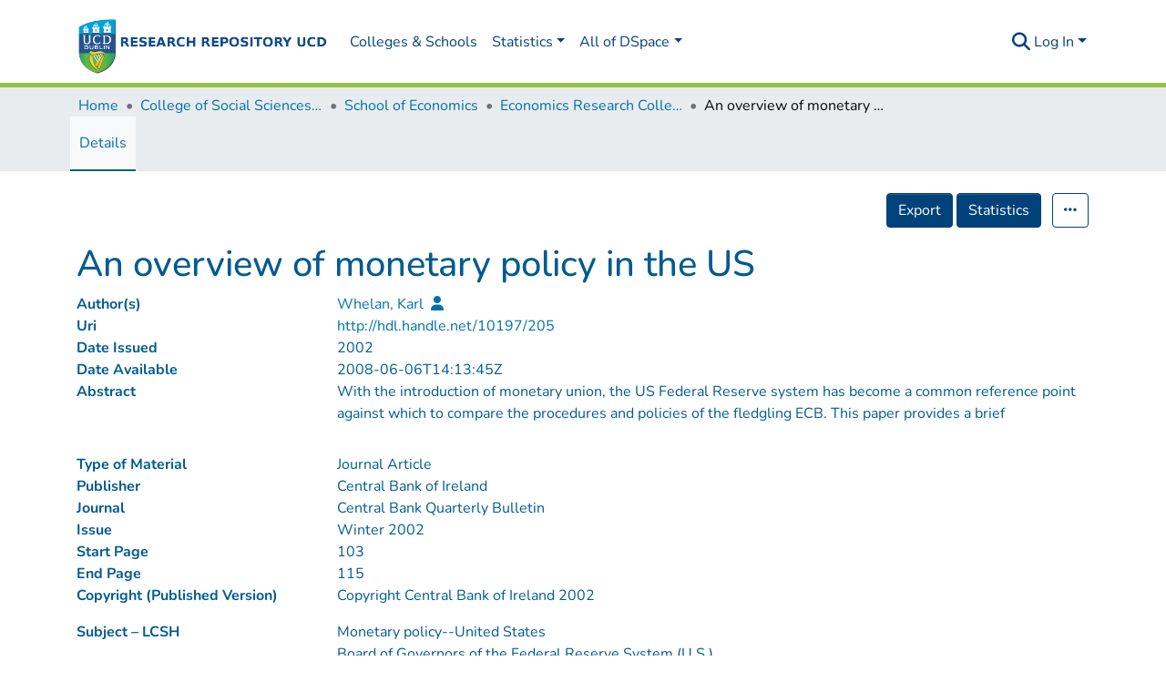

--- FILE ---
content_type: text/html; charset=utf-8
request_url: https://researchrepository.ucd.ie/entities/publication/2cb32677-4d81-49e9-ad50-0ebd58d9e563
body_size: 120167
content:
<!DOCTYPE html><html lang="en"><head>
  <meta charset="UTF-8">
  <base href="/">
  <title>An overview of monetary policy in the US</title>
  <meta name="viewport" content="width=device-width,minimum-scale=1">
  <meta http-equiv="cache-control" content="no-store">
<link rel="stylesheet" href="styles.a3a1f470fcb64d0d.css" media="print" onload="this.media='all'"><noscript><link rel="stylesheet" href="styles.a3a1f470fcb64d0d.css"></noscript><style>@charset "UTF-8";@font-face{font-family:Nunito;font-style:normal;font-weight:200;font-display:swap;src:url(Nunito-ExtraLight.6d567e9b5d06707c.ttf) format("truetype");unicode-range:U+0000-00FF,U+0131,U+0152-0153,U+02BB-02BC,U+02C6,U+02DA,U+02DC,U+0304,U+0308,U+0329,U+2000-206F,U+2074,U+20AC,U+2122,U+2191,U+2193,U+2212,U+2215,U+FEFF,U+FFFD}@font-face{font-family:Nunito;font-style:italic;font-weight:200;font-display:swap;src:url(Nunito-ExtraLightItalic.2faf19da24ef4172.ttf) format("truetype");unicode-range:U+0000-00FF,U+0131,U+0152-0153,U+02BB-02BC,U+02C6,U+02DA,U+02DC,U+0304,U+0308,U+0329,U+2000-206F,U+2074,U+20AC,U+2122,U+2191,U+2193,U+2212,U+2215,U+FEFF,U+FFFD}@font-face{font-family:Nunito;font-style:normal;font-weight:300;font-display:swap;src:url(Nunito-Light.6309b9721dbaf9fd.ttf) format("truetype");unicode-range:U+0000-00FF,U+0131,U+0152-0153,U+02BB-02BC,U+02C6,U+02DA,U+02DC,U+0304,U+0308,U+0329,U+2000-206F,U+2074,U+20AC,U+2122,U+2191,U+2193,U+2212,U+2215,U+FEFF,U+FFFD}@font-face{font-family:Nunito;font-style:italic;font-weight:300;font-display:swap;src:url(Nunito-LightItalic.2cb7f29db673b195.ttf) format("truetype");unicode-range:U+0000-00FF,U+0131,U+0152-0153,U+02BB-02BC,U+02C6,U+02DA,U+02DC,U+0304,U+0308,U+0329,U+2000-206F,U+2074,U+20AC,U+2122,U+2191,U+2193,U+2212,U+2215,U+FEFF,U+FFFD}@font-face{font-family:Nunito;font-style:normal;font-weight:400;font-display:swap;src:url(Nunito-Regular.53a5ca69abbe921b.ttf) format("truetype");unicode-range:U+0000-00FF,U+0131,U+0152-0153,U+02BB-02BC,U+02C6,U+02DA,U+02DC,U+0304,U+0308,U+0329,U+2000-206F,U+2074,U+20AC,U+2122,U+2191,U+2193,U+2212,U+2215,U+FEFF,U+FFFD}@font-face{font-family:Nunito;font-style:italic;font-weight:400;font-display:swap;src:url(Nunito-Italic.0a5fab18e73282b8.ttf) format("truetype");unicode-range:U+0000-00FF,U+0131,U+0152-0153,U+02BB-02BC,U+02C6,U+02DA,U+02DC,U+0304,U+0308,U+0329,U+2000-206F,U+2074,U+20AC,U+2122,U+2191,U+2193,U+2212,U+2215,U+FEFF,U+FFFD}@font-face{font-family:Nunito;font-style:normal;font-weight:500;font-display:swap;src:url(Nunito-Medium.bed7d7c4cd856394.ttf) format("truetype");unicode-range:U+0000-00FF,U+0131,U+0152-0153,U+02BB-02BC,U+02C6,U+02DA,U+02DC,U+0304,U+0308,U+0329,U+2000-206F,U+2074,U+20AC,U+2122,U+2191,U+2193,U+2212,U+2215,U+FEFF,U+FFFD}@font-face{font-family:Nunito;font-style:italic;font-weight:500;font-display:swap;src:url(Nunito-MediumItalic.5be9c6fde8c150bd.ttf) format("truetype");unicode-range:U+0000-00FF,U+0131,U+0152-0153,U+02BB-02BC,U+02C6,U+02DA,U+02DC,U+0304,U+0308,U+0329,U+2000-206F,U+2074,U+20AC,U+2122,U+2191,U+2193,U+2212,U+2215,U+FEFF,U+FFFD}@font-face{font-family:Nunito;font-style:normal;font-weight:600;font-display:swap;src:url(Nunito-SemiBold.6c5467fdae091c33.ttf) format("truetype");unicode-range:U+0000-00FF,U+0131,U+0152-0153,U+02BB-02BC,U+02C6,U+02DA,U+02DC,U+0304,U+0308,U+0329,U+2000-206F,U+2074,U+20AC,U+2122,U+2191,U+2193,U+2212,U+2215,U+FEFF,U+FFFD}@font-face{font-family:Nunito;font-style:italic;font-weight:600;font-display:swap;src:url(Nunito-SemiBoldItalic.b1ea370dc736b20e.ttf) format("truetype");unicode-range:U+0000-00FF,U+0131,U+0152-0153,U+02BB-02BC,U+02C6,U+02DA,U+02DC,U+0304,U+0308,U+0329,U+2000-206F,U+2074,U+20AC,U+2122,U+2191,U+2193,U+2212,U+2215,U+FEFF,U+FFFD}@font-face{font-family:Nunito;font-style:normal;font-weight:700;font-display:swap;src:url(Nunito-Bold.1bf75fbc4c692810.ttf) format("truetype");unicode-range:U+0000-00FF,U+0131,U+0152-0153,U+02BB-02BC,U+02C6,U+02DA,U+02DC,U+0304,U+0308,U+0329,U+2000-206F,U+2074,U+20AC,U+2122,U+2191,U+2193,U+2212,U+2215,U+FEFF,U+FFFD}@font-face{font-family:Nunito;font-style:italic;font-weight:700;font-display:swap;src:url(Nunito-BoldItalic.92c7aea4840b0be7.ttf) format("truetype");unicode-range:U+0000-00FF,U+0131,U+0152-0153,U+02BB-02BC,U+02C6,U+02DA,U+02DC,U+0304,U+0308,U+0329,U+2000-206F,U+2074,U+20AC,U+2122,U+2191,U+2193,U+2212,U+2215,U+FEFF,U+FFFD}@font-face{font-family:Nunito;font-style:normal;font-weight:800;font-display:swap;src:url(Nunito-ExtraBold.52758667958fe8b6.ttf) format("truetype");unicode-range:U+0000-00FF,U+0131,U+0152-0153,U+02BB-02BC,U+02C6,U+02DA,U+02DC,U+0304,U+0308,U+0329,U+2000-206F,U+2074,U+20AC,U+2122,U+2191,U+2193,U+2212,U+2215,U+FEFF,U+FFFD}@font-face{font-family:Nunito;font-style:italic;font-weight:800;font-display:swap;src:url(Nunito-ExtraBoldItalic.38b3685bd423571b.ttf) format("truetype");unicode-range:U+0000-00FF,U+0131,U+0152-0153,U+02BB-02BC,U+02C6,U+02DA,U+02DC,U+0304,U+0308,U+0329,U+2000-206F,U+2074,U+20AC,U+2122,U+2191,U+2193,U+2212,U+2215,U+FEFF,U+FFFD}@font-face{font-family:Nunito;font-style:normal;font-weight:900;font-display:swap;src:url(Nunito-Black.1b122f5968af35c5.ttf) format("truetype");unicode-range:U+0000-00FF,U+0131,U+0152-0153,U+02BB-02BC,U+02C6,U+02DA,U+02DC,U+0304,U+0308,U+0329,U+2000-206F,U+2074,U+20AC,U+2122,U+2191,U+2193,U+2212,U+2215,U+FEFF,U+FFFD}@font-face{font-family:Nunito;font-style:italic;font-weight:900;font-display:swap;src:url(Nunito-BlackItalic.1b6d8463889fa296.ttf) format("truetype");unicode-range:U+0000-00FF,U+0131,U+0152-0153,U+02BB-02BC,U+02C6,U+02DA,U+02DC,U+0304,U+0308,U+0329,U+2000-206F,U+2074,U+20AC,U+2122,U+2191,U+2193,U+2212,U+2215,U+FEFF,U+FFFD}.fa{font-family:"Font Awesome 6 Free";font-family:var(--fa-style-family, "Font Awesome 6 Free");font-weight:900;font-weight:var(--fa-style, 900)}.fa,.fas,.far{-moz-osx-font-smoothing:grayscale;-webkit-font-smoothing:antialiased;display:inline-block;display:var(--fa-display, inline-block);font-style:normal;font-feature-settings:normal;font-variant:normal;line-height:1;text-rendering:auto}.fas,.far{font-family:"Font Awesome 6 Free"}.fa-lg{font-size:1.25em;line-height:.05em;vertical-align:-.075em}.fa-fw{text-align:center;width:1.25em}.fa-bars:before{content:"\f0c9"}.fa-user:before{content:"\f007"}.fa-sign-in-alt:before{content:"\f2f6"}.fa-question-circle:before{content:"\f059"}.fa-download:before{content:"\f019"}.fa-angle-down:before{content:"\f107"}.fa-ellipsis-h:before{content:"\f141"}.fa-search:before{content:"\f002"}.sr-only{position:absolute;width:1px;height:1px;padding:0;margin:-1px;overflow:hidden;clip:rect(0,0,0,0);white-space:nowrap;border-width:0}:root{--fa-style-family-classic:"Font Awesome 6 Free";--fa-font-solid:normal 900 1em/1 "Font Awesome 6 Free"}@font-face{font-family:"Font Awesome 6 Free";font-style:normal;font-weight:900;font-display:block;src:url(assets/fonts/fa-solid-900.woff2) format("woff2"),url(assets/fonts/fa-solid-900.ttf) format("truetype")}.fas{font-weight:900}:root{--fa-style-family-brands:"Font Awesome 6 Brands";--fa-font-brands:normal 400 1em/1 "Font Awesome 6 Brands"}@font-face{font-family:"Font Awesome 6 Brands";font-style:normal;font-weight:400;font-display:block;src:url(assets/fonts/fa-brands-400.woff2) format("woff2"),url(assets/fonts/fa-brands-400.ttf) format("truetype")}:root{--fa-style-family-classic:"Font Awesome 6 Free";--fa-font-regular:normal 400 1em/1 "Font Awesome 6 Free"}@font-face{font-family:"Font Awesome 6 Free";font-style:normal;font-weight:400;font-display:block;src:url(assets/fonts/fa-regular-400.woff2) format("woff2"),url(assets/fonts/fa-regular-400.ttf) format("truetype")}.far{font-weight:400}:root{--blue:#01427A;--indigo:#6610f2;--purple:#6f42c1;--pink:#e83e8c;--red:#CF4444;--orange:#fd7e14;--yellow:#ec9433;--green:#92C642;--teal:#20c997;--cyan:#0071a7;--white:#fff;--gray:#6c757d;--gray-dark:#343a40;--primary:#01427A;--secondary:#495057;--success:#92C642;--info:#0071a7;--warning:#ec9433;--danger:#CF4444;--light:#f8f9fa;--dark:#43515f;--breakpoint-xs:0;--breakpoint-sm:576px;--breakpoint-md:768px;--breakpoint-lg:992px;--breakpoint-xl:1200px;--font-family-sans-serif:"Nunito", -apple-system, BlinkMacSystemFont, "Segoe UI", Roboto, "Helvetica Neue", Arial, sans-serif, "Apple Color Emoji", "Segoe UI Emoji", "Segoe UI Symbol", "Noto Color Emoji";--font-family-monospace:SFMono-Regular, Menlo, Monaco, Consolas, "Liberation Mono", "Courier New", monospace}*,*:before,*:after{box-sizing:border-box}html{font-family:sans-serif;line-height:1.15;-webkit-text-size-adjust:100%;-webkit-tap-highlight-color:rgba(0,0,0,0)}footer,header,main,nav{display:block}body{margin:0;font-family:Nunito,-apple-system,BlinkMacSystemFont,Segoe UI,Roboto,Helvetica Neue,Arial,sans-serif,"Apple Color Emoji","Segoe UI Emoji",Segoe UI Symbol,"Noto Color Emoji";font-size:1rem;font-weight:400;line-height:1.5;color:#015b90;text-align:left;background-color:#fff}[tabindex="-1"]:focus:not(.focus-visible){outline:0!important}[tabindex="-1"]:focus:not(:focus-visible){outline:0!important}h1,h6{margin-top:0;margin-bottom:.5rem}p{margin-top:0;margin-bottom:1rem}ol,ul{margin-top:0;margin-bottom:1rem}strong{font-weight:bolder}a{color:#0071a7;text-decoration:none;background-color:#0000}a:hover{color:#003d5b;text-decoration:underline}img{vertical-align:middle;border-style:none}label{display:inline-block;margin-bottom:.5rem}button{border-radius:0}button:focus:not(.focus-visible){outline:0}button:focus:not(:focus-visible){outline:0}input,button{margin:0;font-family:inherit;font-size:inherit;line-height:inherit}button,input{overflow:visible}button{text-transform:none}button,[type=button],[type=submit]{-webkit-appearance:button}button:not(:disabled),[type=button]:not(:disabled),[type=submit]:not(:disabled){cursor:pointer}button::-moz-focus-inner,[type=button]::-moz-focus-inner,[type=submit]::-moz-focus-inner{padding:0;border-style:none}h1,h6{margin-bottom:.5rem;font-weight:500;line-height:1.2}h1{font-size:2.5rem}@media (max-width: 1200px){h1{font-size:calc(1.375rem + 1.5vw)}}h6{font-size:1rem}.small{font-size:.875em;font-weight:400}.list-unstyled{padding-left:0;list-style:none}.img-fluid{max-width:100%;height:auto}.container{width:100%;padding-right:15px;padding-left:15px;margin-right:auto;margin-left:auto}@media (min-width: 576px){.container{max-width:540px}}@media (min-width: 768px){.container{max-width:720px}}@media (min-width: 992px){.container{max-width:960px}}@media (min-width: 1200px){.container{max-width:1140px}}.row{display:flex;flex-wrap:wrap;margin-right:-15px;margin-left:-15px}.col,.col-9,.col-3{position:relative;width:100%;padding-right:15px;padding-left:15px}.col{flex-basis:0;flex-grow:1;max-width:100%}.col-3{flex:0 0 25%;max-width:25%}.col-9{flex:0 0 75%;max-width:75%}@media (min-width: 992px){.order-lg-1{order:1}.order-lg-2{order:2}.order-lg-3{order:3}}.form-control{display:block;width:100%;height:calc(1.5em + .75rem + 2px);padding:.375rem .75rem;font-size:1rem;font-weight:400;line-height:1.5;color:#495057;background-color:#fff;background-clip:padding-box;border:1px solid #ced4da;border-radius:.25rem;box-shadow:inset 0 1px 1px #00000013;transition:border-color .15s ease-in-out,box-shadow .15s ease-in-out}@media (prefers-reduced-motion: reduce){.form-control{transition:none}}.form-control::-ms-expand{background-color:#0000;border:0}.form-control:focus{color:#495057;background-color:#fff;border-color:#0286f8;outline:0;box-shadow:inset 0 1px 1px #00000013,0 0 0 .2rem #01427a40}.form-control::placeholder{color:#6c757d;opacity:1}.form-control:disabled{background-color:#e9ecef;opacity:1}.form-control-lg{height:calc(1.5em + 1rem + 2px);padding:.5rem 1rem;font-size:1.25rem;line-height:1.5;border-radius:.3rem}.btn{display:inline-block;font-weight:400;color:#015b90;text-align:center;vertical-align:middle;-webkit-user-select:none;user-select:none;background-color:#0000;border:1px solid rgba(0,0,0,0);padding:.375rem .75rem;font-size:1rem;line-height:1.5;border-radius:.25rem;transition:color .15s ease-in-out,background-color .15s ease-in-out,border-color .15s ease-in-out,box-shadow .15s ease-in-out}@media (prefers-reduced-motion: reduce){.btn{transition:none}}.btn:hover{color:#015b90;text-decoration:none}.btn:focus{outline:0;box-shadow:0 0 0 .2rem #01427a40}.btn:disabled{opacity:.65;box-shadow:none}.btn:not(:disabled):not(.disabled){cursor:pointer}.btn:not(:disabled):not(.disabled):active{box-shadow:inset 0 3px 5px #00000020}.btn:not(:disabled):not(.disabled):active:focus{box-shadow:0 0 0 .2rem #01427a40,inset 0 3px 5px #00000020}.btn-primary{color:#fff;background-color:#01427a;border-color:#01427a;box-shadow:inset 0 1px #ffffff26,0 1px 1px #00000013}.btn-primary:hover{color:#fff;background-color:#012d54;border-color:#012747}.btn-primary:focus{color:#fff;background-color:#012d54;border-color:#012747;box-shadow:inset 0 1px #ffffff26,0 1px 1px #00000013,0 0 0 .2rem #275e8e80}.btn-primary:disabled{color:#fff;background-color:#01427a;border-color:#01427a}.btn-primary:not(:disabled):not(.disabled):active{color:#fff;background-color:#012747;border-color:#00203b}.btn-primary:not(:disabled):not(.disabled):active:focus{box-shadow:inset 0 3px 5px #00000020,0 0 0 .2rem #275e8e80}.btn-outline-primary{color:#01427a;border-color:#01427a}.btn-outline-primary:hover{color:#fff;background-color:#01427a;border-color:#01427a}.btn-outline-primary:focus{box-shadow:0 0 0 .2rem #01427a80}.btn-outline-primary:disabled{color:#01427a;background-color:#0000}.btn-outline-primary:not(:disabled):not(.disabled):active{color:#fff;background-color:#01427a;border-color:#01427a}.btn-outline-primary:not(:disabled):not(.disabled):active:focus{box-shadow:inset 0 3px 5px #00000020,0 0 0 .2rem #01427a80}.btn-link{font-weight:400;color:#0071a7;text-decoration:none}.btn-link:hover{color:#003d5b;text-decoration:underline}.btn-link:focus{text-decoration:underline}.btn-link:disabled{color:#6c757d;pointer-events:none}.btn-lg{padding:.5rem 1rem;font-size:1.25rem;line-height:1.5;border-radius:.3rem}.btn-block{display:block;width:100%}.dropdown{position:relative}.dropdown-toggle{white-space:nowrap}.dropdown-toggle:after{display:inline-block;margin-left:.255em;vertical-align:.255em;content:"";border-top:.3em solid;border-right:.3em solid rgba(0,0,0,0);border-bottom:0;border-left:.3em solid rgba(0,0,0,0)}.dropdown-toggle:empty:after{margin-left:0}.dropdown-menu{position:absolute;top:100%;left:0;z-index:1000;display:none;float:left;min-width:10rem;padding:.5rem 0;margin:.125rem 0 0;font-size:1rem;color:#015b90;text-align:left;list-style:none;background-color:#fff;background-clip:padding-box;border:1px solid rgba(0,0,0,.15);border-radius:.25rem;box-shadow:0 .5rem 1rem #0000002d}.dropdown-menu-right{right:0;left:auto}.dropdown-menu[x-placement^=bottom]{right:auto;bottom:auto}.dropdown-divider{height:0;margin:.5rem 0;overflow:hidden;border-top:1px solid #e9ecef}.dropdown-item{display:block;width:100%;padding:.25rem 1.5rem;clear:both;font-weight:400;color:#212529;text-align:inherit;white-space:nowrap;background-color:#0000;border:0}.dropdown-item:hover,.dropdown-item:focus{color:#16181b;text-decoration:none;background-color:#e9ecef}.dropdown-item:active{color:#fff;text-decoration:none;background-color:#01427a}.dropdown-item:disabled{color:#adb5bd;pointer-events:none;background-color:#0000}.dropdown-header{display:block;padding:.5rem 1.5rem;margin-bottom:0;font-size:.875rem;color:#6c757d;white-space:nowrap}.nav-link{display:block;padding:.5rem 1rem}.nav-link:hover,.nav-link:focus{text-decoration:none}.navbar{position:relative;display:flex;flex-wrap:wrap;align-items:center;justify-content:space-between;padding:.5rem 1rem}.navbar .container{display:flex;flex-wrap:wrap;align-items:center;justify-content:space-between}.navbar-brand{display:inline-block;padding-top:.3125rem;padding-bottom:.3125rem;margin-right:1rem;font-size:1.25rem;line-height:inherit;white-space:nowrap}.navbar-brand:hover,.navbar-brand:focus{text-decoration:none}.navbar-nav{display:flex;flex-direction:column;padding-left:0;margin-bottom:0;list-style:none}.navbar-nav .nav-link{padding-right:0;padding-left:0}.navbar-nav .dropdown-menu{position:static;float:none}.navbar-toggler{padding:.25rem .75rem;font-size:1.25rem;line-height:1;background-color:#0000;border:1px solid rgba(0,0,0,0);border-radius:.25rem}.navbar-toggler:hover,.navbar-toggler:focus{text-decoration:none}.navbar-toggler-icon{display:inline-block;width:1.5em;height:1.5em;vertical-align:middle;content:"";background:50%/100% 100% no-repeat}@media (max-width: 767.98px){.navbar-expand-md>.container{padding-right:0;padding-left:0}}@media (min-width: 768px){.navbar-expand-md{flex-flow:row nowrap;justify-content:flex-start}.navbar-expand-md .navbar-nav{flex-direction:row}.navbar-expand-md .navbar-nav .dropdown-menu{position:absolute}.navbar-expand-md .navbar-nav .nav-link{padding-right:.5rem;padding-left:.5rem}.navbar-expand-md>.container{flex-wrap:nowrap}.navbar-expand-md .navbar-toggler{display:none}}.navbar-light .navbar-brand{color:#000000e6}.navbar-light .navbar-brand:hover,.navbar-light .navbar-brand:focus{color:#000000e6}.navbar-light .navbar-nav .nav-link{color:#00000080}.navbar-light .navbar-nav .nav-link:hover,.navbar-light .navbar-nav .nav-link:focus{color:#000000b3}.breadcrumb{display:flex;flex-wrap:wrap;padding:.75rem 1rem;margin-bottom:1rem;list-style:none;background-color:#e9ecef;border-radius:.25rem}.breadcrumb-item+.breadcrumb-item{padding-left:.5rem}.breadcrumb-item+.breadcrumb-item:before{float:left;padding-right:.5rem;color:#6c757d;content:"/"}.breadcrumb-item+.breadcrumb-item:hover:before{text-decoration:underline}.breadcrumb-item+.breadcrumb-item:hover:before{text-decoration:none}.breadcrumb-item.active{color:#6c757d}.bg-transparent{background-color:#0000!important}.d-none{display:none!important}.d-inline-block{display:inline-block!important}.d-flex{display:flex!important}.d-inline-flex{display:inline-flex!important}.flex-row{flex-direction:row!important}.flex-column{flex-direction:column!important}.flex-wrap{flex-wrap:wrap!important}.flex-grow-1{flex-grow:1!important}.justify-content-end{justify-content:flex-end!important}.justify-content-center{justify-content:center!important}.justify-content-around{justify-content:space-around!important}.align-items-end{align-items:flex-end!important}.align-items-center{align-items:center!important}@media (min-width: 992px){.flex-lg-nowrap{flex-wrap:nowrap!important}}.float-right{float:right!important}.position-relative{position:relative!important}.position-absolute{position:absolute!important}.position-fixed{position:fixed!important}.sr-only{position:absolute;width:1px;height:1px;padding:0;margin:-1px;overflow:hidden;clip:rect(0,0,0,0);white-space:nowrap;border:0}.shadow-none{box-shadow:none!important}.w-100{width:100%!important}.h-100{height:100%!important}.m-0{margin:0!important}.my-0{margin-top:0!important}.mb-0,.my-0{margin-bottom:0!important}.mt-1{margin-top:.25rem!important}.mr-1{margin-right:.25rem!important}.ml-1{margin-left:.25rem!important}.m-2{margin:.5rem!important}.my-2{margin-top:.5rem!important}.mb-2,.my-2{margin-bottom:.5rem!important}.mt-3{margin-top:1rem!important}.mb-3{margin-bottom:1rem!important}.p-0{padding:0!important}.px-0{padding-right:0!important}.px-0{padding-left:0!important}.p-1{padding:.25rem!important}.py-1{padding-top:.25rem!important}.py-1{padding-bottom:.25rem!important}.pl-1{padding-left:.25rem!important}.py-2{padding-top:.5rem!important}.py-2{padding-bottom:.5rem!important}.pl-2{padding-left:.5rem!important}.py-3{padding-top:1rem!important}.py-3{padding-bottom:1rem!important}.pt-4{padding-top:1.5rem!important}.pr-4,.px-4{padding-right:1.5rem!important}.px-4{padding-left:1.5rem!important}.mx-n3{margin-right:-1rem!important}.mx-n3{margin-left:-1rem!important}.mr-auto,.mx-auto{margin-right:auto!important}.ml-auto,.mx-auto{margin-left:auto!important}@media (min-width: 768px){.p-md-0{padding:0!important}}@media (min-width: 992px){.mb-lg-0{margin-bottom:0!important}}.text-nowrap{white-space:nowrap!important}.text-truncate{overflow:hidden;text-overflow:ellipsis;white-space:nowrap}.text-right{text-align:right!important}@media (min-width: 768px){.text-md-center{text-align:center!important}}.font-weight-bold{font-weight:700!important}.text-white{color:#fff!important}.text-info{color:#0071a7!important}.text-break{word-break:break-word!important;word-wrap:break-word!important}@media print{*,*:before,*:after{text-shadow:none!important;box-shadow:none!important}a:not(.btn){text-decoration:underline}img{page-break-inside:avoid}p{orphans:3;widows:3}@page{size:a3}body,.container{min-width:992px!important}.navbar{display:none}}:root{--ds-breadcrumb-bg:#e9ecef !important}:root{--ds-content-spacing:1rem;--ds-button-height:2.375rem;--ds-card-height-percentage:98%;--ds-card-thumbnail-height:240px;--ds-dropdown-menu-max-height:200px;--ds-drop-zone-area-height:44px;--ds-drop-zone-area-z-index:1025;--ds-drop-zone-area-inner-z-index:1021;--ds-login-logo-height:72px;--ds-login-logo-width:72px;--ds-submission-header-z-index:1001;--ds-submission-footer-z-index:999;--ds-submission-inline-group-form-delete-z-index:998;--ds-main-z-index:1;--ds-nav-z-index:10;--ds-footer-z-index:0;--ds-sidebar-z-index:20;--ds-header-bg:#fff;--ds-header-logo-height:50px;--ds-header-logo-height-xs:50px;--ds-header-icon-color:#0071a7;--ds-header-icon-color-hover:#003d5b;--ds-navbar-bg:var(--ds-header-bg);--ds-header-navbar-border-top-color:#fff;--ds-header-navbar-border-bottom-color:#ced4da;--ds-navbar-link-color:#0071a7;--ds-navbar-link-color-hover:#003d5b;--ds-expandable-navbar-bg:var(--ds-navbar-bg);--ds-expandable-navbar-link-color:var(--ds-navbar-link-color);--ds-expandable-navbar-link-color-hover:var(--ds-navbar-link-color-hover);--ds-admin-sidebar-bg:#132333;--ds-admin-sidebar-active-bg:#0f1b28;--ds-admin-sidebar-header-bg:#091119;--ds-dark-scrollbar-bg:#0f1b28;--ds-dark-scrollbar-alt-bg:#12202f;--ds-dark-scrollbar-fg:#47495d;--ds-submission-sections-margin-bottom:.5rem;--ds-edit-item-button-min-width:100px;--ds-edit-item-metadata-field-width:190px;--ds-edit-item-language-field-width:43px;--ds-thumbnail-max-width:125px;--ds-thumbnail-placeholder-background:#e9ecef;--ds-thumbnail-placeholder-border:1px solid #dee2e6;--ds-thumbnail-placeholder-color:#444c54;--ds-dso-selector-list-max-height:475px;--ds-dso-selector-current-background-color:#eeeeee;--ds-dso-selector-current-background-hover-color:#d5d5d5;--ds-notification-bg-success:#8aa431;--ds-notification-bg-danger:#b22e44;--ds-notification-bg-info:#006274;--ds-notification-bg-warning:#d85a14;--ds-fa-fixed-width:1.25rem;--ds-icon-padding:1rem;--ds-collapsed-sidebar-width:52px;--ds-sidebar-items-width:250px;--ds-total-sidebar-width:302px;--ds-top-footer-bg:#e9ecef;--ds-footer-bg:#01427A;--ds-footer-border:1px solid var(--bs-gray-400);--ds-footer-padding:0;--ds-footer-padding-bottom:0;--ds-footer-logo-height:50px;--ds-home-news-link-color:#0071a7;--ds-home-news-link-hover-color:#003d5b;--ds-home-news-background-color:#e9ecef;--ds-breadcrumb-link-color:#0071a7;--ds-breadcrumb-link-active-color:#00090e;--ds-breadcrumb-max-length:200px;--ds-slider-color:#92C642;--ds-slider-handle-width:18px;--ds-search-form-scope-max-width:150px;--ds-context-x-offset:-16px;--ds-context-help-icon-size:16px;--ds-context-help-tooltip-width:300px;--ds-context-help-tooltip-link-color:$white;--ds-gap:.25rem;--ds-date-picker-input-max-width:300px;--ds-cris-layout-sidebar-width:350px;--ds-cris-layout-sidebar-background-color:#e9ecef;--ds-cris-layout-sidebar-link-color:rgba(0, 0, 0, .8);--ds-cris-layout-sidebar-link-color-active:#000000;--ds-cris-layout-sidebar-menu-background:#207698;--ds-cris-layout-sidebar-menu-color:#fff;--ds-cris-layout-sidebar-link-border-bottom:1px solid rgba(0, 0, 0, .1);--ds-cris-layout-sidebar-entry-height:40px;--ds-cris-layout-sidebar-entry-width:40px;--ds-cris-layout-sidebar-border-color:#207698;--ds-cris-layout-sidebar-hover-focus-background-color:#207698;--ds-cris-layout-sidebar-hover-focus-border-color:#207698;--ds-cris-layout-sidebar-menu-active-color:#0071a7;--ds-cris-layout-sidebar-menu-active-background:#f8f9fa;--ds-cris-layout-sidebar-tab-color-hover:#f8f9fa;--ds-cris-layout-navbar-background-color:#e9ecef;--ds-cris-layout-navbar-border:1px solid #d9dadb;--ds-cris-layout-navbar-link-color:rgba(0, 0, 0, .8);--ds-cris-layout-navbar-link-color-active:#000000;--ds-cris-layout-navbar-menu-background:#207698;--ds-cris-layout-navbar-menu-color:#fff;--ds-cris-layout-navbar-link-border-bottom:none;--ds-cris-layout-navbar-sub-level-backround-color:#e9ecef;--ds-cris-layout-navbar-tab-color-active:#006666;--ds-cris-layout-navbar-tab-color-hover:#f8f9fa;--ds-carousel-controls-color:#6c757d;--ds-carousel-caption-color:#343a40;--ds-carousel-caption-background:rgba(255, 255, 255, .6);--ds-advanced-attachment-image-max-height:160px;--ds-advanced-attachment-image-object-fit:cover;--ds-advanced-attachment-image-object-position:0% 0%;--ds-advanced-attachment-thumbnail-placeholder-font-weight:bold;--ds-advanced-attachment-media-video-playlist-item-hover-color:#eee;--ds-advanced-attachment-media-video-playlist-item-selected-color:#bebebe;--ds-dso-edit-field-width:210px;--ds-dso-edit-lang-width:90px;--ds-dso-edit-security-width:136px;--ds-dso-edit-authority-width:150px;--ds-dso-edit-actions-width:173px;--ds-dso-edit-virtual-tooltip-min-width:300px;--ds-comcol-logo-max-width:500px;--ds-comcol-logo-max-height:500px;--ds-identifier-sybetype-icon-height:24px}:root{--ds-header-logo-height:60px;--ds-banner-text-background:rgba(0, 0, 0, .45);--ds-banner-background-gradient-width:300px;--ds-home-news-background-color:#0071a7;--ds-home-news-link-color:#b4d87d;--ds-home-news-link-hover-color:#92C642;--ds-home-news-padding:10px;--ds-top-footer-bg:#0071a7;--ds-footer-logo-height:50px;--ds-footer-link-color:rgb(180, 216, 125);--ds-top-footer-padding:20px;--ds-navbar-link-color:#01427A;--ds-navbar-link-color-hover:#026bc6;--ds-header-icon-color:#01427A;--ds-header-navbar-height:96px}:root{--bs-white:#fff;--bs-gray-100:#f8f9fa;--bs-gray-200:#e9ecef;--bs-gray-300:#dee2e6;--bs-gray-400:#ced4da;--bs-gray-500:#adb5bd;--bs-gray-600:#6c757d;--bs-gray-700:#495057;--bs-gray-800:#343a40;--bs-gray-900:#212529;--bs-black:#000;--bs-blue:#01427A;--bs-indigo:#6610f2;--bs-purple:#6f42c1;--bs-pink:#e83e8c;--bs-red:#CF4444;--bs-orange:#fd7e14;--bs-yellow:#ec9433;--bs-green:#92C642;--bs-teal:#20c997;--bs-cyan:#0071a7;--bs-primary:#01427A;--bs-primary-bg:#1793fd;--bs-secondary:#6c757d;--bs-secondary-bg:#949da5;--bs-success:#92C642;--bs-success-bg:#d6e9b8;--bs-info:#0071a7;--bs-info-bg:#41c2ff;--bs-warning:#ec9433;--bs-warning-bg:#f9ddbf;--bs-danger:#CF4444;--bs-danger-bg:#eebebe;--bs-light:#f8f9fa;--bs-dark:#43515f;--bs-theme-color-interval:8%;--bs-yiq-contrasted-threshold:170;--bs-yiq-text-dark:#212529;--bs-yiq-text-light:#fff;--bs-enable-caret:true;--bs-enable-rounded:true;--bs-enable-shadows:true;--bs-enable-gradients:false;--bs-enable-transitions:true;--bs-enable-prefers-reduced-motion-media-query:true;--bs-enable-grid-classes:true;--bs-enable-pointer-cursor-for-buttons:true;--bs-enable-print-styles:true;--bs-enable-responsive-font-sizes:true;--bs-enable-validation-icons:true;--bs-enable-deprecation-messages:true;--bs-spacer:1rem;--bs-spacer-0:0;--bs-spacer-1:.25rem;--bs-spacer-2:.5rem;--bs-spacer-3:1rem;--bs-spacer-4:1.5rem;--bs-spacer-5:3rem;--bs-sizes-25:25%;--bs-sizes-50:50%;--bs-sizes-75:75%;--bs-sizes-100:100%;--bs-sizes-auto:auto;--bsbody-bg:#fff;--bs-body-color:#015B90;--bs-link-color:#0071a7;--bs-link-decoration:none;--bs-link-hover-color:#003d5b;--bs-link-hover-decoration:underline;--bs-emphasized-link-hover-darken-percentage:15%;--bs-paragraph-margin-bottom:1rem;--bs-xs-min:0;--bs-sm-min:576px;--bs-md-min:768px;--bs-lg-min:992px;--bs-xl-min:1200px;--bs-xs-max: ;--bs-sm-max:540px;--bs-md-max:720px;--bs-lg-max:960px;--bs-xl-max:1140px;--bs-grid-columns:12;--bs-grid-gutter-width:30px;--bs-line-height-lg:1.5;--bs-line-height-sm:1.5;--bs-border-width:1px;--bs-border-color:#dee2e6;--bs-border-radius:.25rem;--bs-border-radius-lg:.3rem;--bs-border-radius-sm:.2rem;--bs-rounded-pill:50rem;--bs-box-shadow-sm:0 .125rem .25rem rgba(0, 0, 0, .075);--bs-box-shadow:0 .5rem 1rem rgba(0, 0, 0, .15);--bs-box-shadow-lg:0 1rem 3rem rgba(0, 0, 0, .175);--bs-component-active-color:#fff;--bs-component-active-bg:#01427A;--bs-caret-width:.3em;--bs-caret-vertical-align:.255em;--bs-caret-spacing:.255em;--bs-transition-base:all .2s ease-in-out;--bs-transition-fade:opacity .15s linear;--bs-transition-collapse:height .35s ease;--bs-font-family-sans-serif:Nunito, -apple-system, BlinkMacSystemFont, Segoe UI, Roboto, Helvetica Neue, Arial, sans-serif, Apple Color Emoji, Segoe UI Emoji, Segoe UI Symbol, Noto Color Emoji;--bs-font-family-monospace:SFMono-Regular, Menlo, Monaco, Consolas, Liberation Mono, Courier New, monospace;--bs-font-family-base:Nunito, -apple-system, BlinkMacSystemFont, Segoe UI, Roboto, Helvetica Neue, Arial, sans-serif, Apple Color Emoji, Segoe UI Emoji, Segoe UI Symbol, Noto Color Emoji;--bs-font-size-base:1rem;--bs-font-size-lg:1.25rem;--bs-font-size-sm:.875rem;--bs-font-weight-lighter:lighter;--bs-font-weight-light:300;--bs-font-weight-normal:400;--bs-font-weight-bold:700;--bs-font-weight-bolder:bolder;--bs-font-weight-base:400;--bs-line-height-base:1.5;--bs-h1-font-size:2.5rem;--bs-h2-font-size:2rem;--bs-h3-font-size:1.75rem;--bs-h4-font-size:1.5rem;--bs-h5-font-size:1.25rem;--bs-h6-font-size:1rem;--bs-headings-margin-bottom:.5rem;--bs-headings-font-family: ;--bs-headings-font-weight:500;--bs-headings-line-height:1.2;--bs-headings-color: ;--bs-display1-size:6rem;--bs-display2-size:5.5rem;--bs-display3-size:4.5rem;--bs-display4-size:3.5rem;--bs-display1-weight:300;--bs-display2-weight:300;--bs-display3-weight:300;--bs-display4-weight:300;--bs-display-line-height:1.2;--bs-lead-font-size:1.25rem;--bs-lead-font-weight:300;--bs-small-font-size:.875em;--bs-text-muted:#6c757d;--bs-blockquote-small-color:#6c757d;--bs-blockquote-small-font-size:.875em;--bs-blockquote-font-size:1.25rem;--bs-hr-border-color:rgba(0, 0, 0, .1);--bs-hr-border-width:1px;--bs-mark-padding:.2em;--bs-dt-font-weight:700;--bs-kbd-box-shadow:inset 0 -.1rem 0 rgba(0, 0, 0, .25);--bs-nested-kbd-font-weight:700;--bs-list-inline-padding:.5rem;--bs-mark-bg:#fcf8e3;--bs-hr-margin-y:1rem;--bs-table-cell-padding:.75rem;--bs-table-cell-padding-sm:.3rem;--bs-table-color:#015B90;--bs-table-bg: ;--bs-table-accent-bg:#f8f9fa;--bs-table-hover-color:#015B90;--bs-table-hover-bg:#ced4da;--bs-table-active-bg:#ced4da;--bs-table-border-width:1px;--bs-table-border-color:#dee2e6;--bs-table-head-bg:#e9ecef;--bs-table-head-color:#495057;--bs-table-dark-bg:#343a40;--bs-table-dark-accent-bg:rgba(255, 255, 255, .05);--bs-table-dark-hover-color:#fff;--bs-table-dark-hover-bg:rgba(255, 255, 255, .075);--bs-table-dark-border-color:#454d55;--bs-table-dark-color:#fff;--bs-table-striped-order:odd;--bs-table-caption-color:#6c757d;--bs-table-bg-level:-9;--bs-table-border-level:-6;--bs-input-btn-padding-y:.375rem;--bs-input-btn-padding-x:.75rem;--bs-input-btn-font-family: ;--bs-input-btn-font-size:1rem;--bs-input-btn-line-height:1.5;--bs-input-btn-focus-width:.2rem;--bs-input-btn-focus-color:rgba(1, 66, 122, .25);--bs-input-btn-focus-box-shadow:0 0 0 .2rem rgba(1, 66, 122, .25);--bs-input-btn-padding-y-sm:.25rem;--bs-input-btn-padding-x-sm:.5rem;--bs-input-btn-font-size-sm:.875rem;--bs-input-btn-line-height-sm:1.5;--bs-input-btn-padding-y-lg:.5rem;--bs-input-btn-padding-x-lg:1rem;--bs-input-btn-font-size-lg:1.25rem;--bs-input-btn-line-height-lg:1.5;--bs-input-btn-border-width:1px;--bs-btn-padding-y:.375rem;--bs-btn-padding-x:.75rem;--bs-btn-font-family: ;--bs-btn-font-size:1rem;--bs-btn-line-height:1.5;--bs-btn-padding-y-sm:.25rem;--bs-btn-padding-x-sm:.5rem;--bs-btn-font-size-sm:.875rem;--bs-btn-line-height-sm:1.5;--bs-btn-padding-y-lg:.5rem;--bs-btn-padding-x-lg:1rem;--bs-btn-font-size-lg:1.25rem;--bs-btn-line-height-lg:1.5;--bs-btn-border-width:1px;--bs-btn-font-weight:400;--bs-btn-box-shadow:inset 0 1px 0 rgba(255, 255, 255, .15), 0 1px 1px rgba(0, 0, 0, .075);--bs-btn-focus-width:.2rem;--bs-btn-focus-box-shadow:0 0 0 .2rem rgba(1, 66, 122, .25);--bs-btn-disabled-opacity:.65;--bs-btn-active-box-shadow:inset 0 3px 5px rgba(0, 0, 0, .125);--bs-btn-link-disabled-color:#6c757d;--bs-btn-block-spacing-y:.5rem;--bs-btn-border-radius:.25rem;--bs-btn-border-radius-lg:.3rem;--bs-btn-border-radius-sm:.2rem;--bs-btn-transition:color .15s ease-in-out, background-color .15s ease-in-out, border-color .15s ease-in-out, box-shadow .15s ease-in-out;--bs-label-margin-bottom:.5rem;--bs-input-padding-y:.375rem;--bs-input-padding-x:.75rem;--bs-input-font-family: ;--bs-input-font-size:1rem;--bs-input-font-weight:400;--bs-input-line-height:1.5;--bs-input-padding-y-sm:.25rem;--bs-input-padding-x-sm:.5rem;--bs-input-font-size-sm:.875rem;--bs-input-line-height-sm:1.5;--bs-input-padding-y-lg:.5rem;--bs-input-padding-x-lg:1rem;--bs-input-font-size-lg:1.25rem;--bs-input-line-height-lg:1.5;--bs-input-bg:#fff;--bs-input-disabled-bg:#e9ecef;--bs-input-color:#495057;--bs-input-border-color:#ced4da;--bs-input-border-width:1px;--bs-input-box-shadow:inset 0 1px 1px rgba(0, 0, 0, .075);--bs-input-border-radius:.25rem;--bs-input-border-radius-lg:.3rem;--bs-input-border-radius-sm:.2rem;--bs-input-focus-bg:#fff;--bs-input-focus-border-color:#0286f8;--bs-input-focus-color:#495057;--bs-input-focus-width:.2rem;--bs-input-focus-box-shadow:0 0 0 .2rem rgba(1, 66, 122, .25);--bs-input-placeholder-color:#6c757d;--bs-input-plaintext-color:#015B90;--bs-input-height-border:2px;--bs-input-height-inner:calc(1.5em + .75rem);--bs-input-height-inner-half:calc(.75em + .375rem);--bs-input-height-inner-quarter:calc(.375em + .1875rem);--bs-input-height:calc(1.5em + .75rem + 2px);--bs-input-height-sm:calc(1.5em + .5rem + 2px);--bs-input-height-lg:calc(1.5em + 1rem + 2px);--bs-input-transition:border-color .15s ease-in-out, box-shadow .15s ease-in-out;--bs-form-text-margin-top:.25rem;--bs-form-check-input-gutter:1.25rem;--bs-form-check-input-margin-y:.3rem;--bs-form-check-input-margin-x:.25rem;--bs-form-check-inline-margin-x:.75rem;--bs-form-check-inline-input-margin-x:.3125rem;--bs-form-grid-gutter-width:10px;--bs-form-group-margin-bottom:1rem;--bs-input-group-addon-color:#495057;--bs-input-group-addon-bg:#e9ecef;--bs-input-group-addon-border-color:#ced4da;--bs-custom-forms-transition:background-color .15s ease-in-out, border-color .15s ease-in-out, box-shadow .15s ease-in-out;--bs-custom-control-gutter:.5rem;--bs-custom-control-spacer-x:1rem;--bs-custom-control-indicator-size:1rem;--bs-custom-control-indicator-bg:#fff;--bs-custom-control-indicator-bg-size:50% 50%;--bs-custom-control-indicator-box-shadow:inset 0 1px 1px rgba(0, 0, 0, .075);--bs-custom-control-indicator-border-color:#adb5bd;--bs-custom-control-indicator-border-width:1px;--bs-custom-control-indicator-disabled-bg:#e9ecef;--bs-custom-control-label-disabled-color:#6c757d;--bs-custom-control-indicator-checked-color:#fff;--bs-custom-control-indicator-checked-bg:#01427A;--bs-custom-control-indicator-checked-disabled-bg:rgba(1, 66, 122, .5);--bs-custom-control-indicator-checked-box-shadow: ;--bs-custom-control-indicator-checked-border-color:#01427A;--bs-custom-control-indicator-focus-box-shadow:0 0 0 .2rem rgba(1, 66, 122, .25);--bs-custom-control-indicator-focus-border-color:#0286f8;--bs-custom-control-indicator-active-color:#fff;--bs-custom-control-indicator-active-bg:#309efd;--bs-custom-control-indicator-active-box-shadow: ;--bs-custom-control-indicator-active-border-color:#309efd;--bs-custom-checkbox-indicator-border-radius:.25rem;--bs-custom-checkbox-indicator-icon-checked:url("data:image/svg+xml,<svg xmlns='http://www.w3.org/2000/svg' width='8' height='8' viewBox='0 0 8 8'><path fill='#fff' d='M6.564.75l-3.59 3.612-1.538-1.55L0 4.26l2.974 2.99L8 2.193z'/></svg>");--bs-custom-checkbox-indicator-indeterminate-bg:#01427A;--bs-custom-checkbox-indicator-indeterminate-color:#fff;--bs-custom-checkbox-indicator-icon-indeterminate:url("data:image/svg+xml,<svg xmlns='http://www.w3.org/2000/svg' width='4' height='4' viewBox='0 0 4 4'><path stroke='#fff' d='M0 2h4'/></svg>");--bs-custom-checkbox-indicator-indeterminate-box-shadow: ;--bs-custom-checkbox-indicator-indeterminate-border-color:#01427A;--bs-custom-radio-indicator-border-radius:50%;--bs-custom-radio-indicator-icon-checked:url("data:image/svg+xml,<svg xmlns='http://www.w3.org/2000/svg' width='12' height='12' viewBox='-4 -4 8 8'><circle r='3' fill='#fff'/></svg>");--bs-custom-switch-width:1.75rem;--bs-custom-switch-indicator-border-radius:.5rem;--bs-custom-switch-indicator-size:calc(1rem - 4px);--bs-custom-select-padding-y:.375rem;--bs-custom-select-padding-x:.75rem;--bs-custom-select-font-family: ;--bs-custom-select-font-size:1rem;--bs-custom-select-height:calc(1.5em + .75rem + 2px);--bs-custom-select-indicator-padding:1rem;--bs-custom-select-font-weight:400;--bs-custom-select-line-height:1.5;--bs-custom-select-color:#495057;--bs-custom-select-disabled-color:#6c757d;--bs-custom-select-bg:#fff;--bs-custom-select-disabled-bg:#e9ecef;--bs-custom-select-bg-size:8px 10px;--bs-custom-select-indicator-color:#343a40;--bs-custom-select-indicator:url("data:image/svg+xml,<svg xmlns='http://www.w3.org/2000/svg' width='4' height='5' viewBox='0 0 4 5'><path fill='#343a40' d='M2 0L0 2h4zm0 5L0 3h4z'/></svg>");--bs-custom-select-background:url("data:image/svg+xml,%3csvg xmlns='http://www.w3.org/2000/svg' width='4' height='5' viewBox='0 0 4 5'%3e%3cpath fill='%23343a40' d='M2 0L0 2h4zm0 5L0 3h4z'/%3e%3c/svg%3e") right .75rem center/8px 10px no-repeat;--bs-custom-select-feedback-icon-padding-right:calc(.75em + 2.3125rem);--bs-custom-select-feedback-icon-position:center right 1.75rem;--bs-custom-select-feedback-icon-size:calc(.75em + .375rem) calc(.75em + .375rem);--bs-custom-select-border-width:1px;--bs-custom-select-border-color:#ced4da;--bs-custom-select-border-radius:.25rem;--bs-custom-select-box-shadow:inset 0 1px 2px rgba(0, 0, 0, .075);--bs-custom-select-focus-border-color:#0286f8;--bs-custom-select-focus-width:.2rem;--bs-custom-select-focus-box-shadow:0 0 0 .2rem rgba(1, 66, 122, .25);--bs-custom-select-padding-y-sm:.25rem;--bs-custom-select-padding-x-sm:.5rem;--bs-custom-select-font-size-sm:.875rem;--bs-custom-select-height-sm:calc(1.5em + .5rem + 2px);--bs-custom-select-padding-y-lg:.5rem;--bs-custom-select-padding-x-lg:1rem;--bs-custom-select-font-size-lg:1.25rem;--bs-custom-select-height-lg:calc(1.5em + 1rem + 2px);--bs-custom-range-track-width:100%;--bs-custom-range-track-height:.5rem;--bs-custom-range-track-cursor:pointer;--bs-custom-range-track-bg:#dee2e6;--bs-custom-range-track-border-radius:1rem;--bs-custom-range-track-box-shadow:inset 0 .25rem .25rem rgba(0, 0, 0, .1);--bs-custom-range-thumb-width:1rem;--bs-custom-range-thumb-height:1rem;--bs-custom-range-thumb-bg:#01427A;--bs-custom-range-thumb-border:0;--bs-custom-range-thumb-border-radius:1rem;--bs-custom-range-thumb-box-shadow:0 .1rem .25rem rgba(0, 0, 0, .1);--bs-custom-range-thumb-focus-box-shadow:0 0 0 1px #fff, 0 0 0 .2rem rgba(1, 66, 122, .25);--bs-custom-range-thumb-focus-box-shadow-width:.2rem;--bs-custom-range-thumb-active-bg:#309efd;--bs-custom-range-thumb-disabled-bg:#adb5bd;--bs-custom-file-height:calc(1.5em + .75rem + 2px);--bs-custom-file-height-inner:calc(1.5em + .75rem);--bs-custom-file-focus-border-color:#0286f8;--bs-custom-file-focus-box-shadow:0 0 0 .2rem rgba(1, 66, 122, .25);--bs-custom-file-disabled-bg:#e9ecef;--bs-custom-file-padding-y:.375rem;--bs-custom-file-padding-x:.75rem;--bs-custom-file-line-height:1.5;--bs-custom-file-font-family: ;--bs-custom-file-font-weight:400;--bs-custom-file-color:#495057;--bs-custom-file-bg:#fff;--bs-custom-file-border-width:1px;--bs-custom-file-border-color:#ced4da;--bs-custom-file-border-radius:.25rem;--bs-custom-file-box-shadow:inset 0 1px 1px rgba(0, 0, 0, .075);--bs-custom-file-button-color:#495057;--bs-custom-file-button-bg:#e9ecef;--bs-form-feedback-margin-top:.25rem;--bs-form-feedback-font-size:.875em;--bs-form-feedback-valid-color:#92C642;--bs-form-feedback-invalid-color:#CF4444;--bs-form-feedback-icon-valid-color:#92C642;--bs-form-feedback-icon-valid:url("data:image/svg+xml,<svg xmlns='http://www.w3.org/2000/svg' width='8' height='8' viewBox='0 0 8 8'><path fill='#92C642' d='M2.3 6.73L.6 4.53c-.4-1.04.46-1.4 1.1-.8l1.1 1.4 3.4-3.8c.6-.63 1.6-.27 1.2.7l-4 4.6c-.43.5-.8.4-1.1.1z'/></svg>");--bs-form-feedback-icon-invalid-color:#CF4444;--bs-form-feedback-icon-invalid:url("data:image/svg+xml,<svg xmlns='http://www.w3.org/2000/svg' width='12' height='12' fill='none' stroke='#CF4444' viewBox='0 0 12 12'><circle cx='6' cy='6' r='4.5'/><path stroke-linejoin='round' d='M5.8 3.6h.4L6 6.5z'/><circle cx='6' cy='8.2' r='.6' fill='#CF4444' stroke='none'/></svg>");--bs-zindex-dropdown:1000;--bs-zindex-sticky:1020;--bs-zindex-fixed:1030;--bs-zindex-modal-backdrop:1040;--bs-zindex-modal:1050;--bs-zindex-popover:1060;--bs-zindex-tooltip:1070;--bs-nav-link-padding-y:.5rem;--bs-nav-link-padding-x:1rem;--bs-nav-link-disabled-color:#6c757d;--bs-nav-tabs-border-color:#dee2e6;--bs-nav-tabs-border-width:1px;--bs-nav-tabs-border-radius:.25rem;--bs-nav-tabs-link-hover-border-color:#e9ecef #e9ecef #dee2e6;--bs-nav-tabs-link-active-color:#495057;--bs-nav-tabs-link-active-bg:#fff;--bs-nav-tabs-link-active-border-color:#dee2e6 #dee2e6 #fff;--bs-nav-pills-border-radius:.25rem;--bs-nav-pills-link-active-color:#fff;--bs-nav-pills-link-active-bg:#01427A;--bs-nav-divider-color:#e9ecef;--bs-nav-divider-margin-y:.5rem;--bs-navbar-padding-y:.5rem;--bs-navbar-padding-x:1rem;--bs-navbar-nav-link-padding-x:.5rem;--bs-navbar-brand-font-size:1.25rem;--bs-nav-link-height:2.5rem;--bs-navbar-brand-height:1.875rem;--bs-navbar-brand-padding-y:.3125rem;--bs-navbar-toggler-padding-y:.25rem;--bs-navbar-toggler-padding-x:.75rem;--bs-navbar-toggler-font-size:1.25rem;--bs-navbar-toggler-border-radius:.25rem;--bs-navbar-dark-color:#FFFFFF;--bs-navbar-dark-hover-color:rgba(255, 255, 255, .75);--bs-navbar-dark-active-color:#fff;--bs-navbar-dark-disabled-color:rgba(255, 255, 255, .25);--bs-navbar-dark-toggler-icon-bg:url("data:image/svg+xml;charset=utf8,<svg+viewBox='0+0+30+30'+xmlns='http://www.w3.org/2000/svg'><path+stroke='#FFFFFF'+stroke-width='2'+stroke-linecap='round'+stroke-miterlimit='10'+d='M4+7h22M4+15h22M4+23h22'/></svg>");--bs-navbar-dark-toggler-border-color:rgba(255, 255, 255, .1);--bs-navbar-light-color:rgba(0, 0, 0, .5);--bs-navbar-light-hover-color:rgba(0, 0, 0, .7);--bs-navbar-light-active-color:rgba(0, 0, 0, .9);--bs-navbar-light-disabled-color:rgba(0, 0, 0, .3);--bs-navbar-light-toggler-icon-bg:url("data:image/svg+xml;charset=utf8,<svg+viewBox='0+0+30+30'+xmlns='http://www.w3.org/2000/svg'><path+stroke='rgba(0, 0, 0, 0.5)'+stroke-width='2'+stroke-linecap='round'+stroke-miterlimit='10'+d='M4+7h22M4+15h22M4+23h22'/></svg>");--bs-navbar-light-toggler-border-color:rgba(0, 0, 0, .1);--bs-navbar-light-brand-color:rgba(0, 0, 0, .9);--bs-navbar-light-brand-hover-color:rgba(0, 0, 0, .9);--bs-navbar-dark-brand-color:#fff;--bs-navbar-dark-brand-hover-color:#fff;--bs-dropdown-min-width:10rem;--bs-dropdown-padding-y:.5rem;--bs-dropdown-spacer:.125rem;--bs-dropdown-font-size:1rem;--bs-dropdown-color:#015B90;--bs-dropdown-bg:#fff;--bs-dropdown-border-color:rgba(0, 0, 0, .15);--bs-dropdown-border-radius:.25rem;--bs-dropdown-border-width:1px;--bs-dropdown-inner-border-radius:calc(.25rem - 1px);--bs-dropdown-divider-bg:#e9ecef;--bs-dropdown-divider-margin-y:.5rem;--bs-dropdown-box-shadow:0 .5rem 1rem rgba(0, 0, 0, .175);--bs-dropdown-link-color:#212529;--bs-dropdown-link-hover-color:#16181b;--bs-dropdown-link-hover-bg:#e9ecef;--bs-dropdown-link-active-color:#fff;--bs-dropdown-link-active-bg:#01427A;--bs-dropdown-link-disabled-color:#adb5bd;--bs-dropdown-item-padding-y:.25rem;--bs-dropdown-item-padding-x:1.5rem;--bs-dropdown-header-color:#6c757d;--bs-pagination-padding-y:.5rem;--bs-pagination-padding-x:.75rem;--bs-pagination-padding-y-sm:.25rem;--bs-pagination-padding-x-sm:.5rem;--bs-pagination-padding-y-lg:.75rem;--bs-pagination-padding-x-lg:1.5rem;--bs-pagination-line-height:1.25;--bs-pagination-color:#0071a7;--bs-pagination-bg:#fff;--bs-pagination-border-width:1px;--bs-pagination-border-color:#dee2e6;--bs-pagination-focus-box-shadow:0 0 0 .2rem rgba(1, 66, 122, .25);--bs-pagination-focus-outline:0;--bs-pagination-hover-color:#003d5b;--bs-pagination-hover-bg:#e9ecef;--bs-pagination-hover-border-color:#dee2e6;--bs-pagination-active-color:#fff;--bs-pagination-active-bg:#01427A;--bs-pagination-active-border-color:#01427A;--bs-pagination-disabled-color:#6c757d;--bs-pagination-disabled-bg:#fff;--bs-pagination-disabled-border-color:#dee2e6;--bs-jumbotron-padding:2rem;--bs-jumbotron-color: ;--bs-jumbotron-bg:#e9ecef;--bs-card-spacer-y:.75rem;--bs-card-spacer-x:1.25rem;--bs-card-border-width:1px;--bs-card-border-radius:.25rem;--bs-card-border-color:rgba(0, 0, 0, .125);--bs-card-inner-border-radius:calc(.25rem - 1px);--bs-card-cap-bg:rgba(0, 0, 0, .03);--bs-card-cap-color: ;--bs-card-color: ;--bs-card-bg:#fff;--bs-card-img-overlay-padding:1.25rem;--bs-card-group-margin:15px;--bs-card-deck-margin:15px;--bs-card-columns-count:3;--bs-card-columns-gap:1.25rem;--bs-card-columns-margin:.75rem;--bs-tooltip-font-size:.875rem;--bs-tooltip-max-width:200px;--bs-tooltip-color:#fff;--bs-tooltip-bg:#000;--bs-tooltip-border-radius:.25rem;--bs-tooltip-opacity:.9;--bs-tooltip-padding-y:.25rem;--bs-tooltip-padding-x:.5rem;--bs-tooltip-margin:0;--bs-tooltip-arrow-width:.8rem;--bs-tooltip-arrow-height:.4rem;--bs-tooltip-arrow-color:#000;--bs-form-feedback-tooltip-padding-y:.25rem;--bs-form-feedback-tooltip-padding-x:.5rem;--bs-form-feedback-tooltip-font-size:.875rem;--bs-form-feedback-tooltip-line-height:1.5;--bs-form-feedback-tooltip-opacity:.9;--bs-form-feedback-tooltip-border-radius:.25rem;--bs-popover-font-size:.875rem;--bs-popover-bg:#fff;--bs-popover-max-width:276px;--bs-popover-border-width:1px;--bs-popover-border-color:rgba(0, 0, 0, .2);--bs-popover-border-radius:.3rem;--bs-popover-box-shadow:0 .25rem .5rem rgba(0, 0, 0, .2);--bs-popover-header-bg:#f7f7f7;--bs-popover-header-color: ;--bs-popover-header-padding-y:.5rem;--bs-popover-header-padding-x:.75rem;--bs-popover-body-color:#015B90;--bs-popover-body-padding-y:.5rem;--bs-popover-body-padding-x:.75rem;--bs-popover-arrow-width:1rem;--bs-popover-arrow-height:.5rem;--bs-popover-arrow-color:#fff;--bs-popover-arrow-outer-color:rgba(0, 0, 0, .25);--bs-toast-max-width:350px;--bs-toast-padding-x:.75rem;--bs-toast-padding-y:.25rem;--bs-toast-font-size:.875rem;--bs-toast-color: ;--bs-toast-background-color:rgba(255, 255, 255, .85);--bs-toast-border-width:1px;--bs-toast-border-color:rgba(0, 0, 0, .1);--bs-toast-border-radius:.25rem;--bs-toast-box-shadow:0 .25rem .75rem rgba(0, 0, 0, .1);--bs-toast-header-color:#6c757d;--bs-toast-header-background-color:rgba(255, 255, 255, .85);--bs-toast-header-border-color:rgba(0, 0, 0, .05);--bs-badge-font-size:75%;--bs-badge-font-weight:700;--bs-badge-padding-y:.25em;--bs-badge-padding-x:.4em;--bs-badge-border-radius:.25rem;--bs-badge-transition:color .15s ease-in-out, background-color .15s ease-in-out, border-color .15s ease-in-out, box-shadow .15s ease-in-out;--bs-badge-focus-width:.2rem;--bs-badge-pill-padding-x:.6em;--bs-badge-pill-border-radius:10rem;--bs-modal-inner-padding:1rem;--bs-modal-dialog-margin:.5rem;--bs-modal-dialog-margin-y-sm-up:1.75rem;--bs-modal-title-line-height:1.5;--bs-modal-content-color: ;--bs-modal-content-bg:#fff;--bs-modal-content-border-color:rgba(0, 0, 0, .2);--bs-modal-content-border-width:1px;--bs-modal-content-border-radius:.3rem;--bs-modal-content-box-shadow-xs:0 .25rem .5rem rgba(0, 0, 0, .5);--bs-modal-content-box-shadow-sm-up:0 .5rem 1rem rgba(0, 0, 0, .5);--bs-modal-backdrop-bg:#000;--bs-modal-backdrop-opacity:.5;--bs-modal-header-border-color:#dee2e6;--bs-modal-footer-border-color:#dee2e6;--bs-modal-header-border-width:1px;--bs-modal-footer-border-width:1px;--bs-modal-header-padding-y:1rem;--bs-modal-header-padding-x:1rem;--bs-modal-header-padding:1rem 1rem;--bs-modal-xl:1140px;--bs-modal-lg:800px;--bs-modal-md:500px;--bs-modal-sm:300px;--bs-modal-fade-transform:translate(0, -50px);--bs-modal-show-transform:none;--bs-modal-transition:transform .3s ease-out;--bs-alert-padding-y:.75rem;--bs-alert-padding-x:1.25rem;--bs-alert-margin-bottom:1rem;--bs-alert-border-radius:.25rem;--bs-alert-link-font-weight:700;--bs-alert-border-width:1px;--bs-alert-bg-level:-10;--bs-alert-border-level:-9;--bs-alert-color-level:6;--bs-progress-height:1rem;--bs-progress-font-size:.75rem;--bs-progress-bg:#e9ecef;--bs-progress-border-radius:.25rem;--bs-progress-box-shadow:inset 0 .1rem .1rem rgba(0, 0, 0, .1);--bs-progress-bar-color:#fff;--bs-progress-bar-bg:#01427A;--bs-progress-bar-animation-timing:1s linear infinite;--bs-progress-bar-transition:width .6s ease;--bs-list-group-color: ;--bs-list-group-bg:#fff;--bs-list-group-border-color:rgba(0, 0, 0, .125);--bs-list-group-border-width:1px;--bs-list-group-border-radius:.25rem;--bs-list-group-item-padding-y:.75rem;--bs-list-group-item-padding-x:1.25rem;--bs-list-group-hover-bg:#f8f9fa;--bs-list-group-active-color:#fff;--bs-list-group-active-bg:#01427A;--bs-list-group-active-border-color:#01427A;--bs-list-group-disabled-color:#6c757d;--bs-list-group-disabled-bg:#fff;--bs-list-group-action-color:#495057;--bs-list-group-action-hover-color:#495057;--bs-list-group-action-active-color:#015B90;--bs-list-group-action-active-bg:#e9ecef;--bs-thumbnail-padding:.25rem;--bs-thumbnail-bg:#fff;--bs-thumbnail-border-width:1px;--bs-thumbnail-border-color:#dee2e6;--bs-thumbnail-border-radius:.25rem;--bs-thumbnail-box-shadow:0 1px 2px rgba(0, 0, 0, .075);--bs-figure-caption-font-size:90%;--bs-figure-caption-color:#6c757d;--bs-breadcrumb-padding-y:.75rem;--bs-breadcrumb-padding-x:1rem;--bs-breadcrumb-item-padding:.5rem;--bs-breadcrumb-margin-bottom:1rem;--bs-breadcrumb-bg:#e9ecef;--bs-breadcrumb-divider-color:#6c757d;--bs-breadcrumb-active-color:#6c757d;--bs-breadcrumb-divider:/;--bs-breadcrumb-border-radius:.25rem;--bs-carousel-control-color:#fff;--bs-carousel-control-width:15%;--bs-carousel-control-opacity:.5;--bs-carousel-control-hover-opacity:.9;--bs-carousel-control-transition:opacity .15s ease;--bs-carousel-indicator-width:30px;--bs-carousel-indicator-height:3px;--bs-carousel-indicator-hit-area-height:10px;--bs-carousel-indicator-spacer:3px;--bs-carousel-indicator-active-bg:#fff;--bs-carousel-indicator-transition:opacity .6s ease;--bs-carousel-caption-width:70%;--bs-carousel-caption-color:#fff;--bs-carousel-control-icon-width:20px;--bs-carousel-control-prev-icon-bg:url("data:image/svg+xml,<svg xmlns='http://www.w3.org/2000/svg' fill='#fff' width='8' height='8' viewBox='0 0 8 8'><path d='M5.25 0l-4 4 4 4 1.5-1.5L4.25 4l2.5-2.5L5.25 0z'/></svg>");--bs-carousel-control-next-icon-bg:url("data:image/svg+xml,<svg xmlns='http://www.w3.org/2000/svg' fill='#fff' width='8' height='8' viewBox='0 0 8 8'><path d='M2.75 0l-1.5 1.5L3.75 4l-2.5 2.5L2.75 8l4-4-4-4z'/></svg>");--bs-carousel-transition-duration:.6s;--bs-carousel-transition:transform .6s ease-in-out;--bs-spinner-width:2rem;--bs-spinner-height:2rem;--bs-spinner-border-width:.25em;--bs-spinner-width-sm:1rem;--bs-spinner-height-sm:1rem;--bs-spinner-border-width-sm:.2em;--bs-close-font-size:1.5rem;--bs-close-font-weight:700;--bs-close-color:#000;--bs-close-text-shadow:0 1px 0 #fff;--bs-code-font-size:87.5%;--bs-code-color:#e83e8c;--bs-kbd-padding-y:.2rem;--bs-kbd-padding-x:.4rem;--bs-kbd-font-size:87.5%;--bs-kbd-color:#fff;--bs-kbd-bg:#212529;--bs-pre-color:#212529;--bs-pre-scrollable-max-height:340px;--bs-displays:none, inline, inline-block, block, table, table-row, table-cell, flex, inline-flex;--bs-overflows:auto, hidden;--bs-positions:static, relative, absolute, fixed, sticky;--bs-print-page-size:a3;--bs-print-body-min-width:992px}.clamp-default-3{transition:height 1s}.clamp-default-3 .content{max-height:4.5rem;position:relative;overflow:hidden;line-height:1.5;word-wrap:break-word}.clamp-default-3 .content:after{content:"";position:absolute;padding-right:15px;top:3rem;right:0;width:30%;min-width:75px;max-width:150px;height:1.5rem;background:linear-gradient(to right,rgba(255,255,255,0),white 70%);pointer-events:none}:focus .clamp-default-3{transition:height 1s}:focus .clamp-default-3 .content{max-height:4.5rem;position:relative;overflow:hidden;line-height:1.5;word-wrap:break-word}:focus .clamp-default-3 .content:after{content:"";position:absolute;padding-right:15px;top:3rem;right:0;width:30%;min-width:75px;max-width:150px;height:1.5rem;background:linear-gradient(to right,rgba(255,255,255,0),#f8f9fa 70%);pointer-events:none}html{position:relative;min-height:100%}body{overflow-x:hidden}.outer-wrapper{display:flex;margin:0}.inner-wrapper{flex:1 1 auto;flex-flow:column nowrap;display:flex;min-height:100vh;flex-direction:column;width:100%;position:relative}#main-content{z-index:1;z-index:var(--ds-main-z-index);flex:1 1 100%}ds-admin-sidebar{position:fixed;z-index:20;z-index:var(--ds-sidebar-z-index)}.dont-break-out{word-wrap:break-word;-ms-word-break:break-all;word-break:break-all;word-break:break-word;-webkit-hyphens:auto;hyphens:auto}.space-children-mr>:not(:last-child){margin-right:.25rem;margin-right:var(--ds-gap)}.preserve-line-breaks{white-space:pre-line}.btn.btn-link.btn-link-inline{display:inline;padding:0}.btn.btn-link.btn-link-inline:not(:disabled):hover,.btn.btn-link.btn-link-inline:not(:disabled):focus{box-shadow:none}.gap-3{gap:1rem}.px-0\.5{padding-left:.125rem!important;padding-right:.125rem!important}.my-cs{margin-top:1rem;margin-top:var(--ds-content-spacing);margin-bottom:1rem;margin-bottom:var(--ds-content-spacing)}.dropdown-menu{z-index:1050!important}</style><link rel="stylesheet" type="text/css" class="theme-css" href="ucd-theme.css" media="print" onload="this.media='all'"><noscript><link rel="stylesheet" href="ucd-theme.css"></noscript><link rel="icon" href="assets/ucd/images/favicons/favicon.ico" type="image/svg+xml" class="theme-head-tag"><meta name="Generator" content="DSpace 7.6.1"><style ng-transition="dspace-angular">.switch.switch-small[_ngcontent-sc27]{min-width:33px}.switch.switch-medium[_ngcontent-sc27]{min-width:50px}.switch.switch-large[_ngcontent-sc27]{min-width:60px}.switch.switch-small[_ngcontent-sc27] > .switch-pane[_ngcontent-sc27] > span[_ngcontent-sc27]{font-size:9px}.switch.switch-medium[_ngcontent-sc27] > .switch-pane[_ngcontent-sc27] > span[_ngcontent-sc27]{font-size:16px}.switch.switch-large[_ngcontent-sc27] > .switch-pane[_ngcontent-sc27] > span[_ngcontent-sc27]{font-size:16px}.switch[_ngcontent-sc27]{border:1px solid #dfdfdf;position:relative;display:inline-block;box-sizing:content-box;padding:0;margin:0;cursor:pointer;box-shadow:#dfdfdf 0 0 inset;transition:.3s ease-out all;-webkit-transition:.3s ease-out all;white-space:nowrap}.switch[_ngcontent-sc27]   small[_ngcontent-sc27]{border-radius:100%;box-shadow:0 1px 3px #0006;position:absolute;top:0;right:calc(100% - 30px);transition:.3s ease-out all;-webkit-transition:.3s ease-out all;background:#fff;display:flex;align-items:center;justify-content:center}.switch.switch-small[_ngcontent-sc27]{height:20px;border-radius:20px}.switch.switch-small[_ngcontent-sc27]   small[_ngcontent-sc27]{width:20px;height:20px;right:calc(100% - 20px)}.switch.switch-small[_ngcontent-sc27] > .switch-pane[_ngcontent-sc27] > span[_ngcontent-sc27]{line-height:20px}.switch.switch-small[_ngcontent-sc27] > .switch-pane[_ngcontent-sc27]   .switch-label-checked[_ngcontent-sc27]{padding-right:25px;padding-left:10px}.switch.switch-small[_ngcontent-sc27] > .switch-pane[_ngcontent-sc27]   .switch-label-unchecked[_ngcontent-sc27]{padding-left:25px;padding-right:10px}.switch.switch-medium[_ngcontent-sc27]{height:30px;border-radius:30px}.switch.switch-medium[_ngcontent-sc27]   small[_ngcontent-sc27]{width:30px;height:30px;right:calc(100% - 30px)}.switch.switch-medium[_ngcontent-sc27] > .switch-pane[_ngcontent-sc27] > span[_ngcontent-sc27]{line-height:30px}.switch.switch-medium[_ngcontent-sc27] > .switch-pane[_ngcontent-sc27]   .switch-label-checked[_ngcontent-sc27]{padding-right:35px;padding-left:15px}.switch.switch-medium[_ngcontent-sc27] > .switch-pane[_ngcontent-sc27]   .switch-label-unchecked[_ngcontent-sc27]{padding-left:35px;padding-right:15px}.switch.switch-large[_ngcontent-sc27]{height:40px;border-radius:40px}.switch.switch-large[_ngcontent-sc27]   small[_ngcontent-sc27]{width:40px;height:40px;right:calc(100% - 40px)}.switch.switch-large[_ngcontent-sc27] > .switch-pane[_ngcontent-sc27] > span[_ngcontent-sc27]{line-height:40px}.switch.switch-large[_ngcontent-sc27] > .switch-pane[_ngcontent-sc27]   .switch-label-checked[_ngcontent-sc27]{padding-right:45px;padding-left:20px}.switch.switch-large[_ngcontent-sc27] > .switch-pane[_ngcontent-sc27]   .switch-label-unchecked[_ngcontent-sc27]{padding-left:45px;padding-right:20px}.switch.checked[_ngcontent-sc27]{background:#64bd63}.switch.checked[_ngcontent-sc27]   small[_ngcontent-sc27]{right:0;left:auto}.switch.checked[_ngcontent-sc27]   .switch-pane[_ngcontent-sc27]{top:0}.switch.checked[_ngcontent-sc27]   .switch-pane[_ngcontent-sc27]   .switch-label-checked[_ngcontent-sc27]{display:block}.switch.checked[_ngcontent-sc27]   .switch-pane[_ngcontent-sc27]   .switch-label-unchecked[_ngcontent-sc27]{display:none}.switch.disabled[_ngcontent-sc27]{opacity:.5;cursor:not-allowed}.switch[_ngcontent-sc27]   .switch-pane[_ngcontent-sc27]{display:flex;flex-direction:column;height:100%;min-height:100%;justify-content:flex-start;align-items:center;top:0;position:relative;pointer-events:none}.switch[_ngcontent-sc27]   .switch-pane[_ngcontent-sc27] > span[_ngcontent-sc27]{display:block;min-height:100%}.switch[_ngcontent-sc27]   .switch-pane[_ngcontent-sc27]   .switch-label[_ngcontent-sc27]{color:#000}.switch[_ngcontent-sc27]   .switch-pane[_ngcontent-sc27]   .switch-label-checked[_ngcontent-sc27]{display:none}.switch[_ngcontent-sc27]   .switch-pane[_ngcontent-sc27]   .switch-label-unchecked[_ngcontent-sc27]{display:block}.switch.loading[_ngcontent-sc27]{background-color:#f1f1f1}.switch.loading[_ngcontent-sc27]   small[_ngcontent-sc27]{background-color:#0000;border:none;box-shadow:none;right:50%;transform:translate(50%)}</style><meta name="title" content="An overview of monetary policy in the US"><meta name="description" content="With the introduction of monetary union, the US Federal Reserve system has become a common reference point against which to compare the procedures and policies of the fledgling ECB. This paper provides a brief
overview of US monetary policy. The paper discusses the legal and institutional structures underpinning the Federal Reserve system, the process by which policy decisions are made, and the strategy that the Federal Reserve has used in implementing monetary policy in recent years."><meta name="og:title" content="An overview of monetary policy in the US"><meta name="og:description" content="With the introduction of monetary union, the US Federal Reserve system has become a common reference point against which to compare the procedures and policies of the fledgling ECB. This paper provides a brief
overview of US monetary policy. The paper discusses the legal and institutional structures underpinning the Federal Reserve system, the process by which policy decisions are made, and the strategy that the Federal Reserve has used in implementing monetary policy in recent years."><meta name="og:url" content="http://hdl.handle.net/10197/205"><meta name="og:type" content="article"><meta name="twitter:title" content="An overview of monetary policy in the US"><meta name="twitter:description" content="With the introduction of monetary union, the US Federal Reserve system has become a common reference point against which to compare the procedures and policies of the fledgling ECB. This paper provides a brief
overview of US monetary policy. The paper discusses the legal and institutional structures underpinning the Federal Reserve system, the process by which policy decisions are made, and the strategy that the Federal Reserve has used in implementing monetary policy in recent years."><meta name="twitter:card" content="summary"><meta name="citation_title" content="An overview of monetary policy in the US"><meta name="citation_author" content="Whelan, Karl"><meta name="citation_publication_date" content="2002"><meta name="citation_language" content="en"><meta name="citation_abstract_html_url" content="http://hdl.handle.net/10197/205"><meta name="citation_publisher" content="Central Bank of Ireland"><script class="structured-data" type="application/ld+json">{"@context":"https://schema.org","@type":"CreativeWork","identifier":["Central Bank Quarterly Bulletin","115","0332-2645","Winter 2002","103","http://hdl.handle.net/10197/205"],"name":"An overview of monetary policy in the US","dateCreated":"2002","author":"Whelan, Karl","inLanguage":"en","abstract":"With the introduction of monetary union, the US Federal Reserve system has become a common reference point against which to compare the procedures and policies of the fledgling ECB. This paper provides a brief\r\noverview of US monetary policy. The paper discusses the legal and institutional structures underpinning the Federal Reserve system, the process by which policy decisions are made, and the strategy that the Federal Reserve has used in implementing monetary policy in recent years."}</script><style ng-transition="dspace-angular">.switch.switch-small[_ngcontent-sc350]{min-width:33px}.switch.switch-medium[_ngcontent-sc350]{min-width:50px}.switch.switch-large[_ngcontent-sc350]{min-width:60px}.switch.switch-small[_ngcontent-sc350] > .switch-pane[_ngcontent-sc350] > span[_ngcontent-sc350]{font-size:9px}.switch.switch-medium[_ngcontent-sc350] > .switch-pane[_ngcontent-sc350] > span[_ngcontent-sc350]{font-size:16px}.switch.switch-large[_ngcontent-sc350] > .switch-pane[_ngcontent-sc350] > span[_ngcontent-sc350]{font-size:16px}.switch[_ngcontent-sc350]{border:1px solid #dfdfdf;position:relative;display:inline-block;box-sizing:content-box;padding:0;margin:0;cursor:pointer;box-shadow:#dfdfdf 0 0 inset;transition:.3s ease-out all;-webkit-transition:.3s ease-out all;white-space:nowrap}.switch[_ngcontent-sc350]   small[_ngcontent-sc350]{border-radius:100%;box-shadow:0 1px 3px #0006;position:absolute;top:0;right:calc(100% - 30px);transition:.3s ease-out all;-webkit-transition:.3s ease-out all;background:#fff;display:flex;align-items:center;justify-content:center}.switch.switch-small[_ngcontent-sc350]{height:20px;border-radius:20px}.switch.switch-small[_ngcontent-sc350]   small[_ngcontent-sc350]{width:20px;height:20px;right:calc(100% - 20px)}.switch.switch-small[_ngcontent-sc350] > .switch-pane[_ngcontent-sc350] > span[_ngcontent-sc350]{line-height:20px}.switch.switch-small[_ngcontent-sc350] > .switch-pane[_ngcontent-sc350]   .switch-label-checked[_ngcontent-sc350]{padding-right:25px;padding-left:10px}.switch.switch-small[_ngcontent-sc350] > .switch-pane[_ngcontent-sc350]   .switch-label-unchecked[_ngcontent-sc350]{padding-left:25px;padding-right:10px}.switch.switch-medium[_ngcontent-sc350]{height:30px;border-radius:30px}.switch.switch-medium[_ngcontent-sc350]   small[_ngcontent-sc350]{width:30px;height:30px;right:calc(100% - 30px)}.switch.switch-medium[_ngcontent-sc350] > .switch-pane[_ngcontent-sc350] > span[_ngcontent-sc350]{line-height:30px}.switch.switch-medium[_ngcontent-sc350] > .switch-pane[_ngcontent-sc350]   .switch-label-checked[_ngcontent-sc350]{padding-right:35px;padding-left:15px}.switch.switch-medium[_ngcontent-sc350] > .switch-pane[_ngcontent-sc350]   .switch-label-unchecked[_ngcontent-sc350]{padding-left:35px;padding-right:15px}.switch.switch-large[_ngcontent-sc350]{height:40px;border-radius:40px}.switch.switch-large[_ngcontent-sc350]   small[_ngcontent-sc350]{width:40px;height:40px;right:calc(100% - 40px)}.switch.switch-large[_ngcontent-sc350] > .switch-pane[_ngcontent-sc350] > span[_ngcontent-sc350]{line-height:40px}.switch.switch-large[_ngcontent-sc350] > .switch-pane[_ngcontent-sc350]   .switch-label-checked[_ngcontent-sc350]{padding-right:45px;padding-left:20px}.switch.switch-large[_ngcontent-sc350] > .switch-pane[_ngcontent-sc350]   .switch-label-unchecked[_ngcontent-sc350]{padding-left:45px;padding-right:20px}.switch.checked[_ngcontent-sc350]{background:#64bd63}.switch.checked[_ngcontent-sc350]   small[_ngcontent-sc350]{right:0;left:auto}.switch.checked[_ngcontent-sc350]   .switch-pane[_ngcontent-sc350]{top:0}.switch.checked[_ngcontent-sc350]   .switch-pane[_ngcontent-sc350]   .switch-label-checked[_ngcontent-sc350]{display:block}.switch.checked[_ngcontent-sc350]   .switch-pane[_ngcontent-sc350]   .switch-label-unchecked[_ngcontent-sc350]{display:none}.switch.disabled[_ngcontent-sc350]{opacity:.5;cursor:not-allowed}.switch[_ngcontent-sc350]   .switch-pane[_ngcontent-sc350]{display:flex;flex-direction:column;height:100%;min-height:100%;justify-content:flex-start;align-items:center;top:0;position:relative;pointer-events:none}.switch[_ngcontent-sc350]   .switch-pane[_ngcontent-sc350] > span[_ngcontent-sc350]{display:block;min-height:100%}.switch[_ngcontent-sc350]   .switch-pane[_ngcontent-sc350]   .switch-label[_ngcontent-sc350]{color:#000}.switch[_ngcontent-sc350]   .switch-pane[_ngcontent-sc350]   .switch-label-checked[_ngcontent-sc350]{display:none}.switch[_ngcontent-sc350]   .switch-pane[_ngcontent-sc350]   .switch-label-unchecked[_ngcontent-sc350]{display:block}.switch.loading[_ngcontent-sc350]{background-color:#f1f1f1}.switch.loading[_ngcontent-sc350]   small[_ngcontent-sc350]{background-color:#0000;border:none;box-shadow:none;right:50%;transform:translate(50%)}#skip-to-main-content[_ngcontent-sc350]{position:absolute;top:-40px;left:0;opacity:0;transition:opacity .3s;z-index:calc(var(--ds-nav-z-index) + 1);border-top-left-radius:0;border-top-right-radius:0;border-bottom-left-radius:0}#skip-to-main-content[_ngcontent-sc350]:focus{opacity:1;top:0}</style><style ng-transition="dspace-angular">.switch.switch-small[_ngcontent-sc346]{min-width:33px}.switch.switch-medium[_ngcontent-sc346]{min-width:50px}.switch.switch-large[_ngcontent-sc346]{min-width:60px}.switch.switch-small[_ngcontent-sc346] > .switch-pane[_ngcontent-sc346] > span[_ngcontent-sc346]{font-size:9px}.switch.switch-medium[_ngcontent-sc346] > .switch-pane[_ngcontent-sc346] > span[_ngcontent-sc346]{font-size:16px}.switch.switch-large[_ngcontent-sc346] > .switch-pane[_ngcontent-sc346] > span[_ngcontent-sc346]{font-size:16px}.switch[_ngcontent-sc346]{border:1px solid #dfdfdf;position:relative;display:inline-block;box-sizing:content-box;padding:0;margin:0;cursor:pointer;box-shadow:#dfdfdf 0 0 inset;transition:.3s ease-out all;-webkit-transition:.3s ease-out all;white-space:nowrap}.switch[_ngcontent-sc346]   small[_ngcontent-sc346]{border-radius:100%;box-shadow:0 1px 3px #0006;position:absolute;top:0;right:calc(100% - 30px);transition:.3s ease-out all;-webkit-transition:.3s ease-out all;background:#fff;display:flex;align-items:center;justify-content:center}.switch.switch-small[_ngcontent-sc346]{height:20px;border-radius:20px}.switch.switch-small[_ngcontent-sc346]   small[_ngcontent-sc346]{width:20px;height:20px;right:calc(100% - 20px)}.switch.switch-small[_ngcontent-sc346] > .switch-pane[_ngcontent-sc346] > span[_ngcontent-sc346]{line-height:20px}.switch.switch-small[_ngcontent-sc346] > .switch-pane[_ngcontent-sc346]   .switch-label-checked[_ngcontent-sc346]{padding-right:25px;padding-left:10px}.switch.switch-small[_ngcontent-sc346] > .switch-pane[_ngcontent-sc346]   .switch-label-unchecked[_ngcontent-sc346]{padding-left:25px;padding-right:10px}.switch.switch-medium[_ngcontent-sc346]{height:30px;border-radius:30px}.switch.switch-medium[_ngcontent-sc346]   small[_ngcontent-sc346]{width:30px;height:30px;right:calc(100% - 30px)}.switch.switch-medium[_ngcontent-sc346] > .switch-pane[_ngcontent-sc346] > span[_ngcontent-sc346]{line-height:30px}.switch.switch-medium[_ngcontent-sc346] > .switch-pane[_ngcontent-sc346]   .switch-label-checked[_ngcontent-sc346]{padding-right:35px;padding-left:15px}.switch.switch-medium[_ngcontent-sc346] > .switch-pane[_ngcontent-sc346]   .switch-label-unchecked[_ngcontent-sc346]{padding-left:35px;padding-right:15px}.switch.switch-large[_ngcontent-sc346]{height:40px;border-radius:40px}.switch.switch-large[_ngcontent-sc346]   small[_ngcontent-sc346]{width:40px;height:40px;right:calc(100% - 40px)}.switch.switch-large[_ngcontent-sc346] > .switch-pane[_ngcontent-sc346] > span[_ngcontent-sc346]{line-height:40px}.switch.switch-large[_ngcontent-sc346] > .switch-pane[_ngcontent-sc346]   .switch-label-checked[_ngcontent-sc346]{padding-right:45px;padding-left:20px}.switch.switch-large[_ngcontent-sc346] > .switch-pane[_ngcontent-sc346]   .switch-label-unchecked[_ngcontent-sc346]{padding-left:45px;padding-right:20px}.switch.checked[_ngcontent-sc346]{background:#64bd63}.switch.checked[_ngcontent-sc346]   small[_ngcontent-sc346]{right:0;left:auto}.switch.checked[_ngcontent-sc346]   .switch-pane[_ngcontent-sc346]{top:0}.switch.checked[_ngcontent-sc346]   .switch-pane[_ngcontent-sc346]   .switch-label-checked[_ngcontent-sc346]{display:block}.switch.checked[_ngcontent-sc346]   .switch-pane[_ngcontent-sc346]   .switch-label-unchecked[_ngcontent-sc346]{display:none}.switch.disabled[_ngcontent-sc346]{opacity:.5;cursor:not-allowed}.switch[_ngcontent-sc346]   .switch-pane[_ngcontent-sc346]{display:flex;flex-direction:column;height:100%;min-height:100%;justify-content:flex-start;align-items:center;top:0;position:relative;pointer-events:none}.switch[_ngcontent-sc346]   .switch-pane[_ngcontent-sc346] > span[_ngcontent-sc346]{display:block;min-height:100%}.switch[_ngcontent-sc346]   .switch-pane[_ngcontent-sc346]   .switch-label[_ngcontent-sc346]{color:#000}.switch[_ngcontent-sc346]   .switch-pane[_ngcontent-sc346]   .switch-label-checked[_ngcontent-sc346]{display:none}.switch[_ngcontent-sc346]   .switch-pane[_ngcontent-sc346]   .switch-label-unchecked[_ngcontent-sc346]{display:block}.switch.loading[_ngcontent-sc346]{background-color:#f1f1f1}.switch.loading[_ngcontent-sc346]   small[_ngcontent-sc346]{background-color:#0000;border:none;box-shadow:none;right:50%;transform:translate(50%)}</style><style ng-transition="dspace-angular">.switch.switch-small{min-width:33px}.switch.switch-medium{min-width:50px}.switch.switch-large{min-width:60px}.switch.switch-small>.switch-pane>span{font-size:9px}.switch.switch-medium>.switch-pane>span{font-size:16px}.switch.switch-large>.switch-pane>span{font-size:16px}.switch{border:1px solid #dfdfdf;position:relative;display:inline-block;box-sizing:content-box;padding:0;margin:0;cursor:pointer;box-shadow:#dfdfdf 0 0 inset;transition:.3s ease-out all;-webkit-transition:.3s ease-out all;white-space:nowrap}.switch small{border-radius:100%;box-shadow:0 1px 3px #0006;position:absolute;top:0;right:calc(100% - 30px);transition:.3s ease-out all;-webkit-transition:.3s ease-out all;background:#fff;display:flex;align-items:center;justify-content:center}.switch.switch-small{height:20px;border-radius:20px}.switch.switch-small small{width:20px;height:20px;right:calc(100% - 20px)}.switch.switch-small>.switch-pane>span{line-height:20px}.switch.switch-small>.switch-pane .switch-label-checked{padding-right:25px;padding-left:10px}.switch.switch-small>.switch-pane .switch-label-unchecked{padding-left:25px;padding-right:10px}.switch.switch-medium{height:30px;border-radius:30px}.switch.switch-medium small{width:30px;height:30px;right:calc(100% - 30px)}.switch.switch-medium>.switch-pane>span{line-height:30px}.switch.switch-medium>.switch-pane .switch-label-checked{padding-right:35px;padding-left:15px}.switch.switch-medium>.switch-pane .switch-label-unchecked{padding-left:35px;padding-right:15px}.switch.switch-large{height:40px;border-radius:40px}.switch.switch-large small{width:40px;height:40px;right:calc(100% - 40px)}.switch.switch-large>.switch-pane>span{line-height:40px}.switch.switch-large>.switch-pane .switch-label-checked{padding-right:45px;padding-left:20px}.switch.switch-large>.switch-pane .switch-label-unchecked{padding-left:45px;padding-right:20px}.switch.checked{background:#64bd63}.switch.checked small{right:0;left:auto}.switch.checked .switch-pane{top:0}.switch.checked .switch-pane .switch-label-checked{display:block}.switch.checked .switch-pane .switch-label-unchecked{display:none}.switch.disabled{opacity:.5;cursor:not-allowed}.switch .switch-pane{display:flex;flex-direction:column;height:100%;min-height:100%;justify-content:flex-start;align-items:center;top:0;position:relative;pointer-events:none}.switch .switch-pane>span{display:block;min-height:100%}.switch .switch-pane .switch-label{color:#000}.switch .switch-pane .switch-label-checked{display:none}.switch .switch-pane .switch-label-unchecked{display:block}.switch.loading{background-color:#f1f1f1}.switch.loading small{background-color:#0000;border:none;box-shadow:none;right:50%;transform:translate(50%)}.notifications-wrapper{z-index:var(--bs-zindex-popover);text-align:right;word-wrap:break-word;-ms-word-break:break-all;word-break:break-all;word-break:break-word;-webkit-hyphens:auto;hyphens:auto}.notifications-wrapper .notification{display:block}.notifications-wrapper.left{left:0}.notifications-wrapper.top{top:0}.notifications-wrapper.right{right:0}.notifications-wrapper.bottom{bottom:0}.notifications-wrapper.center{left:50%;transform:translate(-50%)}.notifications-wrapper.middle{top:50%;transform:translateY(-50%)}.notifications-wrapper.middle.center{transform:translate(-50%,-50%)}@media screen and (max-width: 576px){.notifications-wrapper{width:auto;left:0;right:0}}
</style><style ng-transition="dspace-angular">.switch.switch-small[_ngcontent-sc434]{min-width:33px}.switch.switch-medium[_ngcontent-sc434]{min-width:50px}.switch.switch-large[_ngcontent-sc434]{min-width:60px}.switch.switch-small[_ngcontent-sc434] > .switch-pane[_ngcontent-sc434] > span[_ngcontent-sc434]{font-size:9px}.switch.switch-medium[_ngcontent-sc434] > .switch-pane[_ngcontent-sc434] > span[_ngcontent-sc434]{font-size:16px}.switch.switch-large[_ngcontent-sc434] > .switch-pane[_ngcontent-sc434] > span[_ngcontent-sc434]{font-size:16px}.switch[_ngcontent-sc434]{border:1px solid #dfdfdf;position:relative;display:inline-block;box-sizing:content-box;padding:0;margin:0;cursor:pointer;box-shadow:#dfdfdf 0 0 inset;transition:.3s ease-out all;-webkit-transition:.3s ease-out all;white-space:nowrap}.switch[_ngcontent-sc434]   small[_ngcontent-sc434]{border-radius:100%;box-shadow:0 1px 3px #0006;position:absolute;top:0;right:calc(100% - 30px);transition:.3s ease-out all;-webkit-transition:.3s ease-out all;background:#fff;display:flex;align-items:center;justify-content:center}.switch.switch-small[_ngcontent-sc434]{height:20px;border-radius:20px}.switch.switch-small[_ngcontent-sc434]   small[_ngcontent-sc434]{width:20px;height:20px;right:calc(100% - 20px)}.switch.switch-small[_ngcontent-sc434] > .switch-pane[_ngcontent-sc434] > span[_ngcontent-sc434]{line-height:20px}.switch.switch-small[_ngcontent-sc434] > .switch-pane[_ngcontent-sc434]   .switch-label-checked[_ngcontent-sc434]{padding-right:25px;padding-left:10px}.switch.switch-small[_ngcontent-sc434] > .switch-pane[_ngcontent-sc434]   .switch-label-unchecked[_ngcontent-sc434]{padding-left:25px;padding-right:10px}.switch.switch-medium[_ngcontent-sc434]{height:30px;border-radius:30px}.switch.switch-medium[_ngcontent-sc434]   small[_ngcontent-sc434]{width:30px;height:30px;right:calc(100% - 30px)}.switch.switch-medium[_ngcontent-sc434] > .switch-pane[_ngcontent-sc434] > span[_ngcontent-sc434]{line-height:30px}.switch.switch-medium[_ngcontent-sc434] > .switch-pane[_ngcontent-sc434]   .switch-label-checked[_ngcontent-sc434]{padding-right:35px;padding-left:15px}.switch.switch-medium[_ngcontent-sc434] > .switch-pane[_ngcontent-sc434]   .switch-label-unchecked[_ngcontent-sc434]{padding-left:35px;padding-right:15px}.switch.switch-large[_ngcontent-sc434]{height:40px;border-radius:40px}.switch.switch-large[_ngcontent-sc434]   small[_ngcontent-sc434]{width:40px;height:40px;right:calc(100% - 40px)}.switch.switch-large[_ngcontent-sc434] > .switch-pane[_ngcontent-sc434] > span[_ngcontent-sc434]{line-height:40px}.switch.switch-large[_ngcontent-sc434] > .switch-pane[_ngcontent-sc434]   .switch-label-checked[_ngcontent-sc434]{padding-right:45px;padding-left:20px}.switch.switch-large[_ngcontent-sc434] > .switch-pane[_ngcontent-sc434]   .switch-label-unchecked[_ngcontent-sc434]{padding-left:45px;padding-right:20px}.switch.checked[_ngcontent-sc434]{background:#64bd63}.switch.checked[_ngcontent-sc434]   small[_ngcontent-sc434]{right:0;left:auto}.switch.checked[_ngcontent-sc434]   .switch-pane[_ngcontent-sc434]{top:0}.switch.checked[_ngcontent-sc434]   .switch-pane[_ngcontent-sc434]   .switch-label-checked[_ngcontent-sc434]{display:block}.switch.checked[_ngcontent-sc434]   .switch-pane[_ngcontent-sc434]   .switch-label-unchecked[_ngcontent-sc434]{display:none}.switch.disabled[_ngcontent-sc434]{opacity:.5;cursor:not-allowed}.switch[_ngcontent-sc434]   .switch-pane[_ngcontent-sc434]{display:flex;flex-direction:column;height:100%;min-height:100%;justify-content:flex-start;align-items:center;top:0;position:relative;pointer-events:none}.switch[_ngcontent-sc434]   .switch-pane[_ngcontent-sc434] > span[_ngcontent-sc434]{display:block;min-height:100%}.switch[_ngcontent-sc434]   .switch-pane[_ngcontent-sc434]   .switch-label[_ngcontent-sc434]{color:#000}.switch[_ngcontent-sc434]   .switch-pane[_ngcontent-sc434]   .switch-label-checked[_ngcontent-sc434]{display:none}.switch[_ngcontent-sc434]   .switch-pane[_ngcontent-sc434]   .switch-label-unchecked[_ngcontent-sc434]{display:block}.switch.loading[_ngcontent-sc434]{background-color:#f1f1f1}.switch.loading[_ngcontent-sc434]   small[_ngcontent-sc434]{background-color:#0000;border:none;box-shadow:none;right:50%;transform:translate(50%)}  footer{background-color:var(--ds-footer-bg);text-align:center;z-index:var(--ds-footer-z-index);border-top:var(--ds-footer-border);padding:var(--ds-footer-padding)}  footer p{margin:0}  footer div>img{height:var(--ds-footer-logo-height)}  footer div.ucd-footer{background-color:var(--ds-top-footer-bg);text-align:center;z-index:var(--ds-footer-z-index);border-top:var(--ds-footer-border);padding:var(--ds-top-footer-padding);color:#fff}  footer div.ucd-footer #ucd-logo{font-size:1.4rem}  footer div.ucd-footer #ucd-logo>img{display:inline-block;vertical-align:middle;height:var(--ds-footer-logo-height);margin-right:5px}  footer div.ucd-footer #ucd-info{text-align:left}  footer div.ucd-footer a{color:#fff;text-decoration:underline}  footer div.ucd-footer a:hover{color:var(--ds-footer-link-color)!important}  footer div.ucd-footer>div{margin:0 10px}  footer .bottom-footer ul li{display:inline-flex}  footer .bottom-footer ul li a{padding:0 calc(var(--bs-spacer) / 2);color:inherit}  footer .bottom-footer ul li:not(:last-child):after{content:"";border-right:1px var(--bs-secondary) solid}</style><style ng-transition="dspace-angular">.switch.switch-small[_ngcontent-sc335]{min-width:33px}.switch.switch-medium[_ngcontent-sc335]{min-width:50px}.switch.switch-large[_ngcontent-sc335]{min-width:60px}.switch.switch-small[_ngcontent-sc335] > .switch-pane[_ngcontent-sc335] > span[_ngcontent-sc335]{font-size:9px}.switch.switch-medium[_ngcontent-sc335] > .switch-pane[_ngcontent-sc335] > span[_ngcontent-sc335]{font-size:16px}.switch.switch-large[_ngcontent-sc335] > .switch-pane[_ngcontent-sc335] > span[_ngcontent-sc335]{font-size:16px}.switch[_ngcontent-sc335]{border:1px solid #dfdfdf;position:relative;display:inline-block;box-sizing:content-box;padding:0;margin:0;cursor:pointer;box-shadow:#dfdfdf 0 0 inset;transition:.3s ease-out all;-webkit-transition:.3s ease-out all;white-space:nowrap}.switch[_ngcontent-sc335]   small[_ngcontent-sc335]{border-radius:100%;box-shadow:0 1px 3px #0006;position:absolute;top:0;right:calc(100% - 30px);transition:.3s ease-out all;-webkit-transition:.3s ease-out all;background:#fff;display:flex;align-items:center;justify-content:center}.switch.switch-small[_ngcontent-sc335]{height:20px;border-radius:20px}.switch.switch-small[_ngcontent-sc335]   small[_ngcontent-sc335]{width:20px;height:20px;right:calc(100% - 20px)}.switch.switch-small[_ngcontent-sc335] > .switch-pane[_ngcontent-sc335] > span[_ngcontent-sc335]{line-height:20px}.switch.switch-small[_ngcontent-sc335] > .switch-pane[_ngcontent-sc335]   .switch-label-checked[_ngcontent-sc335]{padding-right:25px;padding-left:10px}.switch.switch-small[_ngcontent-sc335] > .switch-pane[_ngcontent-sc335]   .switch-label-unchecked[_ngcontent-sc335]{padding-left:25px;padding-right:10px}.switch.switch-medium[_ngcontent-sc335]{height:30px;border-radius:30px}.switch.switch-medium[_ngcontent-sc335]   small[_ngcontent-sc335]{width:30px;height:30px;right:calc(100% - 30px)}.switch.switch-medium[_ngcontent-sc335] > .switch-pane[_ngcontent-sc335] > span[_ngcontent-sc335]{line-height:30px}.switch.switch-medium[_ngcontent-sc335] > .switch-pane[_ngcontent-sc335]   .switch-label-checked[_ngcontent-sc335]{padding-right:35px;padding-left:15px}.switch.switch-medium[_ngcontent-sc335] > .switch-pane[_ngcontent-sc335]   .switch-label-unchecked[_ngcontent-sc335]{padding-left:35px;padding-right:15px}.switch.switch-large[_ngcontent-sc335]{height:40px;border-radius:40px}.switch.switch-large[_ngcontent-sc335]   small[_ngcontent-sc335]{width:40px;height:40px;right:calc(100% - 40px)}.switch.switch-large[_ngcontent-sc335] > .switch-pane[_ngcontent-sc335] > span[_ngcontent-sc335]{line-height:40px}.switch.switch-large[_ngcontent-sc335] > .switch-pane[_ngcontent-sc335]   .switch-label-checked[_ngcontent-sc335]{padding-right:45px;padding-left:20px}.switch.switch-large[_ngcontent-sc335] > .switch-pane[_ngcontent-sc335]   .switch-label-unchecked[_ngcontent-sc335]{padding-left:45px;padding-right:20px}.switch.checked[_ngcontent-sc335]{background:#64bd63}.switch.checked[_ngcontent-sc335]   small[_ngcontent-sc335]{right:0;left:auto}.switch.checked[_ngcontent-sc335]   .switch-pane[_ngcontent-sc335]{top:0}.switch.checked[_ngcontent-sc335]   .switch-pane[_ngcontent-sc335]   .switch-label-checked[_ngcontent-sc335]{display:block}.switch.checked[_ngcontent-sc335]   .switch-pane[_ngcontent-sc335]   .switch-label-unchecked[_ngcontent-sc335]{display:none}.switch.disabled[_ngcontent-sc335]{opacity:.5;cursor:not-allowed}.switch[_ngcontent-sc335]   .switch-pane[_ngcontent-sc335]{display:flex;flex-direction:column;height:100%;min-height:100%;justify-content:flex-start;align-items:center;top:0;position:relative;pointer-events:none}.switch[_ngcontent-sc335]   .switch-pane[_ngcontent-sc335] > span[_ngcontent-sc335]{display:block;min-height:100%}.switch[_ngcontent-sc335]   .switch-pane[_ngcontent-sc335]   .switch-label[_ngcontent-sc335]{color:#000}.switch[_ngcontent-sc335]   .switch-pane[_ngcontent-sc335]   .switch-label-checked[_ngcontent-sc335]{display:none}.switch[_ngcontent-sc335]   .switch-pane[_ngcontent-sc335]   .switch-label-unchecked[_ngcontent-sc335]{display:block}.switch.loading[_ngcontent-sc335]{background-color:#f1f1f1}.switch.loading[_ngcontent-sc335]   small[_ngcontent-sc335]{background-color:#0000;border:none;box-shadow:none;right:50%;transform:translate(50%)}[_nghost-sc335]{position:relative}</style><style ng-transition="dspace-angular">.switch.switch-small[_ngcontent-sc503]{min-width:33px}.switch.switch-medium[_ngcontent-sc503]{min-width:50px}.switch.switch-large[_ngcontent-sc503]{min-width:60px}.switch.switch-small[_ngcontent-sc503] > .switch-pane[_ngcontent-sc503] > span[_ngcontent-sc503]{font-size:9px}.switch.switch-medium[_ngcontent-sc503] > .switch-pane[_ngcontent-sc503] > span[_ngcontent-sc503]{font-size:16px}.switch.switch-large[_ngcontent-sc503] > .switch-pane[_ngcontent-sc503] > span[_ngcontent-sc503]{font-size:16px}.switch[_ngcontent-sc503]{border:1px solid #dfdfdf;position:relative;display:inline-block;box-sizing:content-box;padding:0;margin:0;cursor:pointer;box-shadow:#dfdfdf 0 0 inset;transition:.3s ease-out all;-webkit-transition:.3s ease-out all;white-space:nowrap}.switch[_ngcontent-sc503]   small[_ngcontent-sc503]{border-radius:100%;box-shadow:0 1px 3px #0006;position:absolute;top:0;right:calc(100% - 30px);transition:.3s ease-out all;-webkit-transition:.3s ease-out all;background:#fff;display:flex;align-items:center;justify-content:center}.switch.switch-small[_ngcontent-sc503]{height:20px;border-radius:20px}.switch.switch-small[_ngcontent-sc503]   small[_ngcontent-sc503]{width:20px;height:20px;right:calc(100% - 20px)}.switch.switch-small[_ngcontent-sc503] > .switch-pane[_ngcontent-sc503] > span[_ngcontent-sc503]{line-height:20px}.switch.switch-small[_ngcontent-sc503] > .switch-pane[_ngcontent-sc503]   .switch-label-checked[_ngcontent-sc503]{padding-right:25px;padding-left:10px}.switch.switch-small[_ngcontent-sc503] > .switch-pane[_ngcontent-sc503]   .switch-label-unchecked[_ngcontent-sc503]{padding-left:25px;padding-right:10px}.switch.switch-medium[_ngcontent-sc503]{height:30px;border-radius:30px}.switch.switch-medium[_ngcontent-sc503]   small[_ngcontent-sc503]{width:30px;height:30px;right:calc(100% - 30px)}.switch.switch-medium[_ngcontent-sc503] > .switch-pane[_ngcontent-sc503] > span[_ngcontent-sc503]{line-height:30px}.switch.switch-medium[_ngcontent-sc503] > .switch-pane[_ngcontent-sc503]   .switch-label-checked[_ngcontent-sc503]{padding-right:35px;padding-left:15px}.switch.switch-medium[_ngcontent-sc503] > .switch-pane[_ngcontent-sc503]   .switch-label-unchecked[_ngcontent-sc503]{padding-left:35px;padding-right:15px}.switch.switch-large[_ngcontent-sc503]{height:40px;border-radius:40px}.switch.switch-large[_ngcontent-sc503]   small[_ngcontent-sc503]{width:40px;height:40px;right:calc(100% - 40px)}.switch.switch-large[_ngcontent-sc503] > .switch-pane[_ngcontent-sc503] > span[_ngcontent-sc503]{line-height:40px}.switch.switch-large[_ngcontent-sc503] > .switch-pane[_ngcontent-sc503]   .switch-label-checked[_ngcontent-sc503]{padding-right:45px;padding-left:20px}.switch.switch-large[_ngcontent-sc503] > .switch-pane[_ngcontent-sc503]   .switch-label-unchecked[_ngcontent-sc503]{padding-left:45px;padding-right:20px}.switch.checked[_ngcontent-sc503]{background:#64bd63}.switch.checked[_ngcontent-sc503]   small[_ngcontent-sc503]{right:0;left:auto}.switch.checked[_ngcontent-sc503]   .switch-pane[_ngcontent-sc503]{top:0}.switch.checked[_ngcontent-sc503]   .switch-pane[_ngcontent-sc503]   .switch-label-checked[_ngcontent-sc503]{display:block}.switch.checked[_ngcontent-sc503]   .switch-pane[_ngcontent-sc503]   .switch-label-unchecked[_ngcontent-sc503]{display:none}.switch.disabled[_ngcontent-sc503]{opacity:.5;cursor:not-allowed}.switch[_ngcontent-sc503]   .switch-pane[_ngcontent-sc503]{display:flex;flex-direction:column;height:100%;min-height:100%;justify-content:flex-start;align-items:center;top:0;position:relative;pointer-events:none}.switch[_ngcontent-sc503]   .switch-pane[_ngcontent-sc503] > span[_ngcontent-sc503]{display:block;min-height:100%}.switch[_ngcontent-sc503]   .switch-pane[_ngcontent-sc503]   .switch-label[_ngcontent-sc503]{color:#000}.switch[_ngcontent-sc503]   .switch-pane[_ngcontent-sc503]   .switch-label-checked[_ngcontent-sc503]{display:none}.switch[_ngcontent-sc503]   .switch-pane[_ngcontent-sc503]   .switch-label-unchecked[_ngcontent-sc503]{display:block}.switch.loading[_ngcontent-sc503]{background-color:#f1f1f1}.switch.loading[_ngcontent-sc503]   small[_ngcontent-sc503]{background-color:#0000;border:none;box-shadow:none;right:50%;transform:translate(50%)}@media (max-width: 991.98px){.container[_ngcontent-sc503]{width:100%;max-width:none}}.container[_ngcontent-sc503]{margin-top:calc(-1 * var(--ds-content-spacing))}</style><link href="https://researchrepository.ucd.ie/bitstreams/715c3782-f6ea-416e-aa3d-b5095b51c68f/download" rel="item" type="application/pdf"><link href="https://researchrepository.ucd.ie/signposting/describedby/2cb32677-4d81-49e9-ad50-0ebd58d9e563" rel="describedby" type="application/vnd.datacite.datacite+xml"><link href="http://hdl.handle.net/10197/205" rel="cite-as"><link href="https://researchrepository.ucd.ie/signposting/linksets/2cb32677-4d81-49e9-ad50-0ebd58d9e563" rel="linkset" type="application/linkset"><link href="https://researchrepository.ucd.ie/signposting/linksets/2cb32677-4d81-49e9-ad50-0ebd58d9e563/json" rel="linkset" type="application/linkset+json"><link href="https://schema.org/AboutPage" rel="type"><link href="https://schema.org/CreativeWork" rel="type"><style ng-transition="dspace-angular">.switch.switch-small[_ngcontent-sc337]{min-width:33px}.switch.switch-medium[_ngcontent-sc337]{min-width:50px}.switch.switch-large[_ngcontent-sc337]{min-width:60px}.switch.switch-small[_ngcontent-sc337] > .switch-pane[_ngcontent-sc337] > span[_ngcontent-sc337]{font-size:9px}.switch.switch-medium[_ngcontent-sc337] > .switch-pane[_ngcontent-sc337] > span[_ngcontent-sc337]{font-size:16px}.switch.switch-large[_ngcontent-sc337] > .switch-pane[_ngcontent-sc337] > span[_ngcontent-sc337]{font-size:16px}.switch[_ngcontent-sc337]{border:1px solid #dfdfdf;position:relative;display:inline-block;box-sizing:content-box;padding:0;margin:0;cursor:pointer;box-shadow:#dfdfdf 0 0 inset;transition:.3s ease-out all;-webkit-transition:.3s ease-out all;white-space:nowrap}.switch[_ngcontent-sc337]   small[_ngcontent-sc337]{border-radius:100%;box-shadow:0 1px 3px #0006;position:absolute;top:0;right:calc(100% - 30px);transition:.3s ease-out all;-webkit-transition:.3s ease-out all;background:#fff;display:flex;align-items:center;justify-content:center}.switch.switch-small[_ngcontent-sc337]{height:20px;border-radius:20px}.switch.switch-small[_ngcontent-sc337]   small[_ngcontent-sc337]{width:20px;height:20px;right:calc(100% - 20px)}.switch.switch-small[_ngcontent-sc337] > .switch-pane[_ngcontent-sc337] > span[_ngcontent-sc337]{line-height:20px}.switch.switch-small[_ngcontent-sc337] > .switch-pane[_ngcontent-sc337]   .switch-label-checked[_ngcontent-sc337]{padding-right:25px;padding-left:10px}.switch.switch-small[_ngcontent-sc337] > .switch-pane[_ngcontent-sc337]   .switch-label-unchecked[_ngcontent-sc337]{padding-left:25px;padding-right:10px}.switch.switch-medium[_ngcontent-sc337]{height:30px;border-radius:30px}.switch.switch-medium[_ngcontent-sc337]   small[_ngcontent-sc337]{width:30px;height:30px;right:calc(100% - 30px)}.switch.switch-medium[_ngcontent-sc337] > .switch-pane[_ngcontent-sc337] > span[_ngcontent-sc337]{line-height:30px}.switch.switch-medium[_ngcontent-sc337] > .switch-pane[_ngcontent-sc337]   .switch-label-checked[_ngcontent-sc337]{padding-right:35px;padding-left:15px}.switch.switch-medium[_ngcontent-sc337] > .switch-pane[_ngcontent-sc337]   .switch-label-unchecked[_ngcontent-sc337]{padding-left:35px;padding-right:15px}.switch.switch-large[_ngcontent-sc337]{height:40px;border-radius:40px}.switch.switch-large[_ngcontent-sc337]   small[_ngcontent-sc337]{width:40px;height:40px;right:calc(100% - 40px)}.switch.switch-large[_ngcontent-sc337] > .switch-pane[_ngcontent-sc337] > span[_ngcontent-sc337]{line-height:40px}.switch.switch-large[_ngcontent-sc337] > .switch-pane[_ngcontent-sc337]   .switch-label-checked[_ngcontent-sc337]{padding-right:45px;padding-left:20px}.switch.switch-large[_ngcontent-sc337] > .switch-pane[_ngcontent-sc337]   .switch-label-unchecked[_ngcontent-sc337]{padding-left:45px;padding-right:20px}.switch.checked[_ngcontent-sc337]{background:#64bd63}.switch.checked[_ngcontent-sc337]   small[_ngcontent-sc337]{right:0;left:auto}.switch.checked[_ngcontent-sc337]   .switch-pane[_ngcontent-sc337]{top:0}.switch.checked[_ngcontent-sc337]   .switch-pane[_ngcontent-sc337]   .switch-label-checked[_ngcontent-sc337]{display:block}.switch.checked[_ngcontent-sc337]   .switch-pane[_ngcontent-sc337]   .switch-label-unchecked[_ngcontent-sc337]{display:none}.switch.disabled[_ngcontent-sc337]{opacity:.5;cursor:not-allowed}.switch[_ngcontent-sc337]   .switch-pane[_ngcontent-sc337]{display:flex;flex-direction:column;height:100%;min-height:100%;justify-content:flex-start;align-items:center;top:0;position:relative;pointer-events:none}.switch[_ngcontent-sc337]   .switch-pane[_ngcontent-sc337] > span[_ngcontent-sc337]{display:block;min-height:100%}.switch[_ngcontent-sc337]   .switch-pane[_ngcontent-sc337]   .switch-label[_ngcontent-sc337]{color:#000}.switch[_ngcontent-sc337]   .switch-pane[_ngcontent-sc337]   .switch-label-checked[_ngcontent-sc337]{display:none}.switch[_ngcontent-sc337]   .switch-pane[_ngcontent-sc337]   .switch-label-unchecked[_ngcontent-sc337]{display:block}.switch.loading[_ngcontent-sc337]{background-color:#f1f1f1}.switch.loading[_ngcontent-sc337]   small[_ngcontent-sc337]{background-color:#0000;border:none;box-shadow:none;right:50%;transform:translate(50%)}[_nghost-sc337]{--ds-icon-z-index: 10;left:0;top:0;height:100vh;flex:1 1 auto}[_nghost-sc337]   nav[_ngcontent-sc337]{background-color:var(--ds-admin-sidebar-bg);height:100%;flex-direction:column}[_nghost-sc337]   nav[_ngcontent-sc337] > div[_ngcontent-sc337]{width:100%}[_nghost-sc337]   nav[_ngcontent-sc337] > div.sidebar-top-level-items[_ngcontent-sc337]{flex:1;overflow:auto}[_nghost-sc337]   nav[_ngcontent-sc337] > div.sidebar-top-level-items[_ngcontent-sc337]::-webkit-scrollbar{width:8px;height:3px}[_nghost-sc337]   nav[_ngcontent-sc337] > div.sidebar-top-level-items[_ngcontent-sc337]::-webkit-scrollbar-button{background-color:var(--ds-dark-scrollbar-bg)}[_nghost-sc337]   nav[_ngcontent-sc337] > div.sidebar-top-level-items[_ngcontent-sc337]::-webkit-scrollbar-track{background-color:var(--ds-dark-scrollbar-alt-bg)}[_nghost-sc337]   nav[_ngcontent-sc337] > div.sidebar-top-level-items[_ngcontent-sc337]::-webkit-scrollbar-track-piece{background-color:var(--ds-dark-scrollbar-bg)}[_nghost-sc337]   nav[_ngcontent-sc337] > div.sidebar-top-level-items[_ngcontent-sc337]::-webkit-scrollbar-thumb{height:50px;background-color:var(--ds-dark-scrollbar-fg);border-radius:3px}[_nghost-sc337]   nav[_ngcontent-sc337] > div.sidebar-top-level-items[_ngcontent-sc337]::-webkit-scrollbar-corner{background-color:var(--ds-dark-scrollbar-alt-bg)}[_nghost-sc337]   nav[_ngcontent-sc337] > div.sidebar-top-level-items[_ngcontent-sc337]::-webkit-resizer{background-color:var(--ds-dark-scrollbar-bg)}[_nghost-sc337]   nav.inactive[_ngcontent-sc337]     .sidebar-collapsible{margin-left:calc(-1 * var(--ds-sidebar-items-width))}[_nghost-sc337]   nav[_ngcontent-sc337]   .navbar-nav[_ngcontent-sc337]   .admin-menu-header[_ngcontent-sc337]{background-color:var(--ds-admin-sidebar-header-bg)}[_nghost-sc337]   nav[_ngcontent-sc337]   .navbar-nav[_ngcontent-sc337]   .admin-menu-header[_ngcontent-sc337]   .sidebar-section[_ngcontent-sc337]{background-color:inherit}[_nghost-sc337]   nav[_ngcontent-sc337]   .navbar-nav[_ngcontent-sc337]   .admin-menu-header[_ngcontent-sc337]   .logo-wrapper[_ngcontent-sc337]   img[_ngcontent-sc337]{height:20px}[_nghost-sc337]   nav[_ngcontent-sc337]   .navbar-nav[_ngcontent-sc337]   .admin-menu-header[_ngcontent-sc337]   .section-header-text[_ngcontent-sc337]{line-height:1.5}[_nghost-sc337]   nav[_ngcontent-sc337]   .navbar-nav[_ngcontent-sc337]   .admin-menu-header[_ngcontent-sc337]   .navbar-brand[_ngcontent-sc337]{margin-right:0}[_nghost-sc337]   nav[_ngcontent-sc337]     .navbar-nav .sidebar-section{display:flex;align-content:stretch;background-color:var(--ds-admin-sidebar-bg);overflow-x:visible}[_nghost-sc337]   nav[_ngcontent-sc337]     .navbar-nav .sidebar-section .nav-item{padding-top:var(--bs-spacer);padding-bottom:var(--bs-spacer);background-color:inherit}[_nghost-sc337]   nav[_ngcontent-sc337]     .navbar-nav .sidebar-section .nav-item.focus-visible{outline-offset:-4px}[_nghost-sc337]   nav[_ngcontent-sc337]     .navbar-nav .sidebar-section .nav-item:focus-visible{outline-offset:-4px}[_nghost-sc337]   nav[_ngcontent-sc337]     .navbar-nav .sidebar-section .nav-item.focus-visible .shortcut-icon{padding-left:0;padding-right:0;margin-left:var(--ds-icon-padding);margin-right:var(--ds-icon-padding)}[_nghost-sc337]   nav[_ngcontent-sc337]     .navbar-nav .sidebar-section .nav-item:focus-visible .shortcut-icon{padding-left:0;padding-right:0;margin-left:var(--ds-icon-padding);margin-right:var(--ds-icon-padding)}[_nghost-sc337]   nav[_ngcontent-sc337]     .navbar-nav .sidebar-section .nav-item.focus-visible .logo-wrapper{margin-right:var(--bs-navbar-padding-x)!important}[_nghost-sc337]   nav[_ngcontent-sc337]     .navbar-nav .sidebar-section .nav-item:focus-visible .logo-wrapper{margin-right:var(--bs-navbar-padding-x)!important}[_nghost-sc337]   nav[_ngcontent-sc337]     .navbar-nav .sidebar-section .nav-item.focus-visible .navbar-brand{padding-top:0;padding-bottom:0;margin-top:var(--bs-navbar-brand-padding-y);margin-bottom:var(--bs-navbar-brand-padding-y)}[_nghost-sc337]   nav[_ngcontent-sc337]     .navbar-nav .sidebar-section .nav-item:focus-visible .navbar-brand{padding-top:0;padding-bottom:0;margin-top:var(--bs-navbar-brand-padding-y);margin-bottom:var(--bs-navbar-brand-padding-y)}[_nghost-sc337]   nav[_ngcontent-sc337]     .navbar-nav .sidebar-section .shortcut-icon{background-color:inherit;padding-left:var(--ds-icon-padding);padding-right:var(--ds-icon-padding);z-index:var(--ds-icon-z-index);align-self:baseline}[_nghost-sc337]   nav[_ngcontent-sc337]     .navbar-nav .sidebar-section .sidebar-collapsible{padding-left:0;padding-right:var(--bs-spacer);width:var(--ds-sidebar-items-width);position:relative}[_nghost-sc337]   nav[_ngcontent-sc337]     .navbar-nav .sidebar-section .sidebar-collapsible .toggle{width:100%}[_nghost-sc337]   nav[_ngcontent-sc337]     .navbar-nav .sidebar-section .sidebar-collapsible ul{padding-top:var(--bs-spacer)}[_nghost-sc337]   nav[_ngcontent-sc337]     .navbar-nav .sidebar-section .sidebar-collapsible ul li a{padding-left:var(--bs-spacer)}[_nghost-sc337]   nav[_ngcontent-sc337]     .navbar-nav .sidebar-section.active>.sidebar-collapsible>.nav-link{color:var(--bs-navbar-dark-active-color)}</style><style ng-transition="dspace-angular">@charset "UTF-8";.switch.switch-small[_ngcontent-sc344]{min-width:33px}.switch.switch-medium[_ngcontent-sc344]{min-width:50px}.switch.switch-large[_ngcontent-sc344]{min-width:60px}.switch.switch-small[_ngcontent-sc344] > .switch-pane[_ngcontent-sc344] > span[_ngcontent-sc344]{font-size:9px}.switch.switch-medium[_ngcontent-sc344] > .switch-pane[_ngcontent-sc344] > span[_ngcontent-sc344]{font-size:16px}.switch.switch-large[_ngcontent-sc344] > .switch-pane[_ngcontent-sc344] > span[_ngcontent-sc344]{font-size:16px}.switch[_ngcontent-sc344]{border:1px solid #dfdfdf;position:relative;display:inline-block;box-sizing:content-box;padding:0;margin:0;cursor:pointer;box-shadow:#dfdfdf 0 0 inset;transition:.3s ease-out all;-webkit-transition:.3s ease-out all;white-space:nowrap}.switch[_ngcontent-sc344]   small[_ngcontent-sc344]{border-radius:100%;box-shadow:0 1px 3px #0006;position:absolute;top:0;right:calc(100% - 30px);transition:.3s ease-out all;-webkit-transition:.3s ease-out all;background:#fff;display:flex;align-items:center;justify-content:center}.switch.switch-small[_ngcontent-sc344]{height:20px;border-radius:20px}.switch.switch-small[_ngcontent-sc344]   small[_ngcontent-sc344]{width:20px;height:20px;right:calc(100% - 20px)}.switch.switch-small[_ngcontent-sc344] > .switch-pane[_ngcontent-sc344] > span[_ngcontent-sc344]{line-height:20px}.switch.switch-small[_ngcontent-sc344] > .switch-pane[_ngcontent-sc344]   .switch-label-checked[_ngcontent-sc344]{padding-right:25px;padding-left:10px}.switch.switch-small[_ngcontent-sc344] > .switch-pane[_ngcontent-sc344]   .switch-label-unchecked[_ngcontent-sc344]{padding-left:25px;padding-right:10px}.switch.switch-medium[_ngcontent-sc344]{height:30px;border-radius:30px}.switch.switch-medium[_ngcontent-sc344]   small[_ngcontent-sc344]{width:30px;height:30px;right:calc(100% - 30px)}.switch.switch-medium[_ngcontent-sc344] > .switch-pane[_ngcontent-sc344] > span[_ngcontent-sc344]{line-height:30px}.switch.switch-medium[_ngcontent-sc344] > .switch-pane[_ngcontent-sc344]   .switch-label-checked[_ngcontent-sc344]{padding-right:35px;padding-left:15px}.switch.switch-medium[_ngcontent-sc344] > .switch-pane[_ngcontent-sc344]   .switch-label-unchecked[_ngcontent-sc344]{padding-left:35px;padding-right:15px}.switch.switch-large[_ngcontent-sc344]{height:40px;border-radius:40px}.switch.switch-large[_ngcontent-sc344]   small[_ngcontent-sc344]{width:40px;height:40px;right:calc(100% - 40px)}.switch.switch-large[_ngcontent-sc344] > .switch-pane[_ngcontent-sc344] > span[_ngcontent-sc344]{line-height:40px}.switch.switch-large[_ngcontent-sc344] > .switch-pane[_ngcontent-sc344]   .switch-label-checked[_ngcontent-sc344]{padding-right:45px;padding-left:20px}.switch.switch-large[_ngcontent-sc344] > .switch-pane[_ngcontent-sc344]   .switch-label-unchecked[_ngcontent-sc344]{padding-left:45px;padding-right:20px}.switch.checked[_ngcontent-sc344]{background:#64bd63}.switch.checked[_ngcontent-sc344]   small[_ngcontent-sc344]{right:0;left:auto}.switch.checked[_ngcontent-sc344]   .switch-pane[_ngcontent-sc344]{top:0}.switch.checked[_ngcontent-sc344]   .switch-pane[_ngcontent-sc344]   .switch-label-checked[_ngcontent-sc344]{display:block}.switch.checked[_ngcontent-sc344]   .switch-pane[_ngcontent-sc344]   .switch-label-unchecked[_ngcontent-sc344]{display:none}.switch.disabled[_ngcontent-sc344]{opacity:.5;cursor:not-allowed}.switch[_ngcontent-sc344]   .switch-pane[_ngcontent-sc344]{display:flex;flex-direction:column;height:100%;min-height:100%;justify-content:flex-start;align-items:center;top:0;position:relative;pointer-events:none}.switch[_ngcontent-sc344]   .switch-pane[_ngcontent-sc344] > span[_ngcontent-sc344]{display:block;min-height:100%}.switch[_ngcontent-sc344]   .switch-pane[_ngcontent-sc344]   .switch-label[_ngcontent-sc344]{color:#000}.switch[_ngcontent-sc344]   .switch-pane[_ngcontent-sc344]   .switch-label-checked[_ngcontent-sc344]{display:none}.switch[_ngcontent-sc344]   .switch-pane[_ngcontent-sc344]   .switch-label-unchecked[_ngcontent-sc344]{display:block}.switch.loading[_ngcontent-sc344]{background-color:#f1f1f1}.switch.loading[_ngcontent-sc344]   small[_ngcontent-sc344]{background-color:#0000;border:none;box-shadow:none;right:50%;transform:translate(50%)}.nav-breadcrumb[_ngcontent-sc344]{background-color:var(--ds-breadcrumb-bg)}.breadcrumb[_ngcontent-sc344]{border-radius:0;padding-bottom:calc(var(--ds-content-spacing) / 2);padding-top:calc(var(--ds-content-spacing) / 2);background-color:var(--ds-breadcrumb-bg)}li.breadcrumb-item[_ngcontent-sc344]{display:flex}.breadcrumb-item-limiter[_ngcontent-sc344]{display:inline-block;max-width:var(--ds-breadcrumb-max-length)}.breadcrumb-item-limiter[_ngcontent-sc344] > *[_ngcontent-sc344]{max-width:100%;display:block}li.breadcrumb-item[_ngcontent-sc344]   a[_ngcontent-sc344]{color:var(--ds-breadcrumb-link-color)}li.breadcrumb-item.active[_ngcontent-sc344]{color:var(--ds-breadcrumb-link-active-color)}.breadcrumb-item[_ngcontent-sc344] + .breadcrumb-item[_ngcontent-sc344]:before{content:"\2022"!important}.breadcrumb-item[_ngcontent-sc344] + .breadcrumb-item[_ngcontent-sc344]:before{display:block}</style><style ng-transition="dspace-angular">.switch.switch-small[_ngcontent-sc501]{min-width:33px}.switch.switch-medium[_ngcontent-sc501]{min-width:50px}.switch.switch-large[_ngcontent-sc501]{min-width:60px}.switch.switch-small[_ngcontent-sc501] > .switch-pane[_ngcontent-sc501] > span[_ngcontent-sc501]{font-size:9px}.switch.switch-medium[_ngcontent-sc501] > .switch-pane[_ngcontent-sc501] > span[_ngcontent-sc501]{font-size:16px}.switch.switch-large[_ngcontent-sc501] > .switch-pane[_ngcontent-sc501] > span[_ngcontent-sc501]{font-size:16px}.switch[_ngcontent-sc501]{border:1px solid #dfdfdf;position:relative;display:inline-block;box-sizing:content-box;padding:0;margin:0;cursor:pointer;box-shadow:#dfdfdf 0 0 inset;transition:.3s ease-out all;-webkit-transition:.3s ease-out all;white-space:nowrap}.switch[_ngcontent-sc501]   small[_ngcontent-sc501]{border-radius:100%;box-shadow:0 1px 3px #0006;position:absolute;top:0;right:calc(100% - 30px);transition:.3s ease-out all;-webkit-transition:.3s ease-out all;background:#fff;display:flex;align-items:center;justify-content:center}.switch.switch-small[_ngcontent-sc501]{height:20px;border-radius:20px}.switch.switch-small[_ngcontent-sc501]   small[_ngcontent-sc501]{width:20px;height:20px;right:calc(100% - 20px)}.switch.switch-small[_ngcontent-sc501] > .switch-pane[_ngcontent-sc501] > span[_ngcontent-sc501]{line-height:20px}.switch.switch-small[_ngcontent-sc501] > .switch-pane[_ngcontent-sc501]   .switch-label-checked[_ngcontent-sc501]{padding-right:25px;padding-left:10px}.switch.switch-small[_ngcontent-sc501] > .switch-pane[_ngcontent-sc501]   .switch-label-unchecked[_ngcontent-sc501]{padding-left:25px;padding-right:10px}.switch.switch-medium[_ngcontent-sc501]{height:30px;border-radius:30px}.switch.switch-medium[_ngcontent-sc501]   small[_ngcontent-sc501]{width:30px;height:30px;right:calc(100% - 30px)}.switch.switch-medium[_ngcontent-sc501] > .switch-pane[_ngcontent-sc501] > span[_ngcontent-sc501]{line-height:30px}.switch.switch-medium[_ngcontent-sc501] > .switch-pane[_ngcontent-sc501]   .switch-label-checked[_ngcontent-sc501]{padding-right:35px;padding-left:15px}.switch.switch-medium[_ngcontent-sc501] > .switch-pane[_ngcontent-sc501]   .switch-label-unchecked[_ngcontent-sc501]{padding-left:35px;padding-right:15px}.switch.switch-large[_ngcontent-sc501]{height:40px;border-radius:40px}.switch.switch-large[_ngcontent-sc501]   small[_ngcontent-sc501]{width:40px;height:40px;right:calc(100% - 40px)}.switch.switch-large[_ngcontent-sc501] > .switch-pane[_ngcontent-sc501] > span[_ngcontent-sc501]{line-height:40px}.switch.switch-large[_ngcontent-sc501] > .switch-pane[_ngcontent-sc501]   .switch-label-checked[_ngcontent-sc501]{padding-right:45px;padding-left:20px}.switch.switch-large[_ngcontent-sc501] > .switch-pane[_ngcontent-sc501]   .switch-label-unchecked[_ngcontent-sc501]{padding-left:45px;padding-right:20px}.switch.checked[_ngcontent-sc501]{background:#64bd63}.switch.checked[_ngcontent-sc501]   small[_ngcontent-sc501]{right:0;left:auto}.switch.checked[_ngcontent-sc501]   .switch-pane[_ngcontent-sc501]{top:0}.switch.checked[_ngcontent-sc501]   .switch-pane[_ngcontent-sc501]   .switch-label-checked[_ngcontent-sc501]{display:block}.switch.checked[_ngcontent-sc501]   .switch-pane[_ngcontent-sc501]   .switch-label-unchecked[_ngcontent-sc501]{display:none}.switch.disabled[_ngcontent-sc501]{opacity:.5;cursor:not-allowed}.switch[_ngcontent-sc501]   .switch-pane[_ngcontent-sc501]{display:flex;flex-direction:column;height:100%;min-height:100%;justify-content:flex-start;align-items:center;top:0;position:relative;pointer-events:none}.switch[_ngcontent-sc501]   .switch-pane[_ngcontent-sc501] > span[_ngcontent-sc501]{display:block;min-height:100%}.switch[_ngcontent-sc501]   .switch-pane[_ngcontent-sc501]   .switch-label[_ngcontent-sc501]{color:#000}.switch[_ngcontent-sc501]   .switch-pane[_ngcontent-sc501]   .switch-label-checked[_ngcontent-sc501]{display:none}.switch[_ngcontent-sc501]   .switch-pane[_ngcontent-sc501]   .switch-label-unchecked[_ngcontent-sc501]{display:block}.switch.loading[_ngcontent-sc501]{background-color:#f1f1f1}.switch.loading[_ngcontent-sc501]   small[_ngcontent-sc501]{background-color:#0000;border:none;box-shadow:none;right:50%;transform:translate(50%)}</style><style ng-transition="dspace-angular">.switch.switch-small[_ngcontent-sc500]{min-width:33px}.switch.switch-medium[_ngcontent-sc500]{min-width:50px}.switch.switch-large[_ngcontent-sc500]{min-width:60px}.switch.switch-small[_ngcontent-sc500] > .switch-pane[_ngcontent-sc500] > span[_ngcontent-sc500]{font-size:9px}.switch.switch-medium[_ngcontent-sc500] > .switch-pane[_ngcontent-sc500] > span[_ngcontent-sc500]{font-size:16px}.switch.switch-large[_ngcontent-sc500] > .switch-pane[_ngcontent-sc500] > span[_ngcontent-sc500]{font-size:16px}.switch[_ngcontent-sc500]{border:1px solid #dfdfdf;position:relative;display:inline-block;box-sizing:content-box;padding:0;margin:0;cursor:pointer;box-shadow:#dfdfdf 0 0 inset;transition:.3s ease-out all;-webkit-transition:.3s ease-out all;white-space:nowrap}.switch[_ngcontent-sc500]   small[_ngcontent-sc500]{border-radius:100%;box-shadow:0 1px 3px #0006;position:absolute;top:0;right:calc(100% - 30px);transition:.3s ease-out all;-webkit-transition:.3s ease-out all;background:#fff;display:flex;align-items:center;justify-content:center}.switch.switch-small[_ngcontent-sc500]{height:20px;border-radius:20px}.switch.switch-small[_ngcontent-sc500]   small[_ngcontent-sc500]{width:20px;height:20px;right:calc(100% - 20px)}.switch.switch-small[_ngcontent-sc500] > .switch-pane[_ngcontent-sc500] > span[_ngcontent-sc500]{line-height:20px}.switch.switch-small[_ngcontent-sc500] > .switch-pane[_ngcontent-sc500]   .switch-label-checked[_ngcontent-sc500]{padding-right:25px;padding-left:10px}.switch.switch-small[_ngcontent-sc500] > .switch-pane[_ngcontent-sc500]   .switch-label-unchecked[_ngcontent-sc500]{padding-left:25px;padding-right:10px}.switch.switch-medium[_ngcontent-sc500]{height:30px;border-radius:30px}.switch.switch-medium[_ngcontent-sc500]   small[_ngcontent-sc500]{width:30px;height:30px;right:calc(100% - 30px)}.switch.switch-medium[_ngcontent-sc500] > .switch-pane[_ngcontent-sc500] > span[_ngcontent-sc500]{line-height:30px}.switch.switch-medium[_ngcontent-sc500] > .switch-pane[_ngcontent-sc500]   .switch-label-checked[_ngcontent-sc500]{padding-right:35px;padding-left:15px}.switch.switch-medium[_ngcontent-sc500] > .switch-pane[_ngcontent-sc500]   .switch-label-unchecked[_ngcontent-sc500]{padding-left:35px;padding-right:15px}.switch.switch-large[_ngcontent-sc500]{height:40px;border-radius:40px}.switch.switch-large[_ngcontent-sc500]   small[_ngcontent-sc500]{width:40px;height:40px;right:calc(100% - 40px)}.switch.switch-large[_ngcontent-sc500] > .switch-pane[_ngcontent-sc500] > span[_ngcontent-sc500]{line-height:40px}.switch.switch-large[_ngcontent-sc500] > .switch-pane[_ngcontent-sc500]   .switch-label-checked[_ngcontent-sc500]{padding-right:45px;padding-left:20px}.switch.switch-large[_ngcontent-sc500] > .switch-pane[_ngcontent-sc500]   .switch-label-unchecked[_ngcontent-sc500]{padding-left:45px;padding-right:20px}.switch.checked[_ngcontent-sc500]{background:#64bd63}.switch.checked[_ngcontent-sc500]   small[_ngcontent-sc500]{right:0;left:auto}.switch.checked[_ngcontent-sc500]   .switch-pane[_ngcontent-sc500]{top:0}.switch.checked[_ngcontent-sc500]   .switch-pane[_ngcontent-sc500]   .switch-label-checked[_ngcontent-sc500]{display:block}.switch.checked[_ngcontent-sc500]   .switch-pane[_ngcontent-sc500]   .switch-label-unchecked[_ngcontent-sc500]{display:none}.switch.disabled[_ngcontent-sc500]{opacity:.5;cursor:not-allowed}.switch[_ngcontent-sc500]   .switch-pane[_ngcontent-sc500]{display:flex;flex-direction:column;height:100%;min-height:100%;justify-content:flex-start;align-items:center;top:0;position:relative;pointer-events:none}.switch[_ngcontent-sc500]   .switch-pane[_ngcontent-sc500] > span[_ngcontent-sc500]{display:block;min-height:100%}.switch[_ngcontent-sc500]   .switch-pane[_ngcontent-sc500]   .switch-label[_ngcontent-sc500]{color:#000}.switch[_ngcontent-sc500]   .switch-pane[_ngcontent-sc500]   .switch-label-checked[_ngcontent-sc500]{display:none}.switch[_ngcontent-sc500]   .switch-pane[_ngcontent-sc500]   .switch-label-unchecked[_ngcontent-sc500]{display:block}.switch.loading[_ngcontent-sc500]{background-color:#f1f1f1}.switch.loading[_ngcontent-sc500]   small[_ngcontent-sc500]{background-color:#0000;border:none;box-shadow:none;right:50%;transform:translate(50%)}</style><style ng-transition="dspace-angular">.switch.switch-small[_ngcontent-sc493]{min-width:33px}.switch.switch-medium[_ngcontent-sc493]{min-width:50px}.switch.switch-large[_ngcontent-sc493]{min-width:60px}.switch.switch-small[_ngcontent-sc493] > .switch-pane[_ngcontent-sc493] > span[_ngcontent-sc493]{font-size:9px}.switch.switch-medium[_ngcontent-sc493] > .switch-pane[_ngcontent-sc493] > span[_ngcontent-sc493]{font-size:16px}.switch.switch-large[_ngcontent-sc493] > .switch-pane[_ngcontent-sc493] > span[_ngcontent-sc493]{font-size:16px}.switch[_ngcontent-sc493]{border:1px solid #dfdfdf;position:relative;display:inline-block;box-sizing:content-box;padding:0;margin:0;cursor:pointer;box-shadow:#dfdfdf 0 0 inset;transition:.3s ease-out all;-webkit-transition:.3s ease-out all;white-space:nowrap}.switch[_ngcontent-sc493]   small[_ngcontent-sc493]{border-radius:100%;box-shadow:0 1px 3px #0006;position:absolute;top:0;right:calc(100% - 30px);transition:.3s ease-out all;-webkit-transition:.3s ease-out all;background:#fff;display:flex;align-items:center;justify-content:center}.switch.switch-small[_ngcontent-sc493]{height:20px;border-radius:20px}.switch.switch-small[_ngcontent-sc493]   small[_ngcontent-sc493]{width:20px;height:20px;right:calc(100% - 20px)}.switch.switch-small[_ngcontent-sc493] > .switch-pane[_ngcontent-sc493] > span[_ngcontent-sc493]{line-height:20px}.switch.switch-small[_ngcontent-sc493] > .switch-pane[_ngcontent-sc493]   .switch-label-checked[_ngcontent-sc493]{padding-right:25px;padding-left:10px}.switch.switch-small[_ngcontent-sc493] > .switch-pane[_ngcontent-sc493]   .switch-label-unchecked[_ngcontent-sc493]{padding-left:25px;padding-right:10px}.switch.switch-medium[_ngcontent-sc493]{height:30px;border-radius:30px}.switch.switch-medium[_ngcontent-sc493]   small[_ngcontent-sc493]{width:30px;height:30px;right:calc(100% - 30px)}.switch.switch-medium[_ngcontent-sc493] > .switch-pane[_ngcontent-sc493] > span[_ngcontent-sc493]{line-height:30px}.switch.switch-medium[_ngcontent-sc493] > .switch-pane[_ngcontent-sc493]   .switch-label-checked[_ngcontent-sc493]{padding-right:35px;padding-left:15px}.switch.switch-medium[_ngcontent-sc493] > .switch-pane[_ngcontent-sc493]   .switch-label-unchecked[_ngcontent-sc493]{padding-left:35px;padding-right:15px}.switch.switch-large[_ngcontent-sc493]{height:40px;border-radius:40px}.switch.switch-large[_ngcontent-sc493]   small[_ngcontent-sc493]{width:40px;height:40px;right:calc(100% - 40px)}.switch.switch-large[_ngcontent-sc493] > .switch-pane[_ngcontent-sc493] > span[_ngcontent-sc493]{line-height:40px}.switch.switch-large[_ngcontent-sc493] > .switch-pane[_ngcontent-sc493]   .switch-label-checked[_ngcontent-sc493]{padding-right:45px;padding-left:20px}.switch.switch-large[_ngcontent-sc493] > .switch-pane[_ngcontent-sc493]   .switch-label-unchecked[_ngcontent-sc493]{padding-left:45px;padding-right:20px}.switch.checked[_ngcontent-sc493]{background:#64bd63}.switch.checked[_ngcontent-sc493]   small[_ngcontent-sc493]{right:0;left:auto}.switch.checked[_ngcontent-sc493]   .switch-pane[_ngcontent-sc493]{top:0}.switch.checked[_ngcontent-sc493]   .switch-pane[_ngcontent-sc493]   .switch-label-checked[_ngcontent-sc493]{display:block}.switch.checked[_ngcontent-sc493]   .switch-pane[_ngcontent-sc493]   .switch-label-unchecked[_ngcontent-sc493]{display:none}.switch.disabled[_ngcontent-sc493]{opacity:.5;cursor:not-allowed}.switch[_ngcontent-sc493]   .switch-pane[_ngcontent-sc493]{display:flex;flex-direction:column;height:100%;min-height:100%;justify-content:flex-start;align-items:center;top:0;position:relative;pointer-events:none}.switch[_ngcontent-sc493]   .switch-pane[_ngcontent-sc493] > span[_ngcontent-sc493]{display:block;min-height:100%}.switch[_ngcontent-sc493]   .switch-pane[_ngcontent-sc493]   .switch-label[_ngcontent-sc493]{color:#000}.switch[_ngcontent-sc493]   .switch-pane[_ngcontent-sc493]   .switch-label-checked[_ngcontent-sc493]{display:none}.switch[_ngcontent-sc493]   .switch-pane[_ngcontent-sc493]   .switch-label-unchecked[_ngcontent-sc493]{display:block}.switch.loading[_ngcontent-sc493]{background-color:#f1f1f1}.switch.loading[_ngcontent-sc493]   small[_ngcontent-sc493]{background-color:#0000;border:none;box-shadow:none;right:50%;transform:translate(50%)}[_nghost-sc493]{display:none}</style><style ng-transition="dspace-angular">.switch.switch-small[_ngcontent-sc499]{min-width:33px}.switch.switch-medium[_ngcontent-sc499]{min-width:50px}.switch.switch-large[_ngcontent-sc499]{min-width:60px}.switch.switch-small[_ngcontent-sc499] > .switch-pane[_ngcontent-sc499] > span[_ngcontent-sc499]{font-size:9px}.switch.switch-medium[_ngcontent-sc499] > .switch-pane[_ngcontent-sc499] > span[_ngcontent-sc499]{font-size:16px}.switch.switch-large[_ngcontent-sc499] > .switch-pane[_ngcontent-sc499] > span[_ngcontent-sc499]{font-size:16px}.switch[_ngcontent-sc499]{border:1px solid #dfdfdf;position:relative;display:inline-block;box-sizing:content-box;padding:0;margin:0;cursor:pointer;box-shadow:#dfdfdf 0 0 inset;transition:.3s ease-out all;-webkit-transition:.3s ease-out all;white-space:nowrap}.switch[_ngcontent-sc499]   small[_ngcontent-sc499]{border-radius:100%;box-shadow:0 1px 3px #0006;position:absolute;top:0;right:calc(100% - 30px);transition:.3s ease-out all;-webkit-transition:.3s ease-out all;background:#fff;display:flex;align-items:center;justify-content:center}.switch.switch-small[_ngcontent-sc499]{height:20px;border-radius:20px}.switch.switch-small[_ngcontent-sc499]   small[_ngcontent-sc499]{width:20px;height:20px;right:calc(100% - 20px)}.switch.switch-small[_ngcontent-sc499] > .switch-pane[_ngcontent-sc499] > span[_ngcontent-sc499]{line-height:20px}.switch.switch-small[_ngcontent-sc499] > .switch-pane[_ngcontent-sc499]   .switch-label-checked[_ngcontent-sc499]{padding-right:25px;padding-left:10px}.switch.switch-small[_ngcontent-sc499] > .switch-pane[_ngcontent-sc499]   .switch-label-unchecked[_ngcontent-sc499]{padding-left:25px;padding-right:10px}.switch.switch-medium[_ngcontent-sc499]{height:30px;border-radius:30px}.switch.switch-medium[_ngcontent-sc499]   small[_ngcontent-sc499]{width:30px;height:30px;right:calc(100% - 30px)}.switch.switch-medium[_ngcontent-sc499] > .switch-pane[_ngcontent-sc499] > span[_ngcontent-sc499]{line-height:30px}.switch.switch-medium[_ngcontent-sc499] > .switch-pane[_ngcontent-sc499]   .switch-label-checked[_ngcontent-sc499]{padding-right:35px;padding-left:15px}.switch.switch-medium[_ngcontent-sc499] > .switch-pane[_ngcontent-sc499]   .switch-label-unchecked[_ngcontent-sc499]{padding-left:35px;padding-right:15px}.switch.switch-large[_ngcontent-sc499]{height:40px;border-radius:40px}.switch.switch-large[_ngcontent-sc499]   small[_ngcontent-sc499]{width:40px;height:40px;right:calc(100% - 40px)}.switch.switch-large[_ngcontent-sc499] > .switch-pane[_ngcontent-sc499] > span[_ngcontent-sc499]{line-height:40px}.switch.switch-large[_ngcontent-sc499] > .switch-pane[_ngcontent-sc499]   .switch-label-checked[_ngcontent-sc499]{padding-right:45px;padding-left:20px}.switch.switch-large[_ngcontent-sc499] > .switch-pane[_ngcontent-sc499]   .switch-label-unchecked[_ngcontent-sc499]{padding-left:45px;padding-right:20px}.switch.checked[_ngcontent-sc499]{background:#64bd63}.switch.checked[_ngcontent-sc499]   small[_ngcontent-sc499]{right:0;left:auto}.switch.checked[_ngcontent-sc499]   .switch-pane[_ngcontent-sc499]{top:0}.switch.checked[_ngcontent-sc499]   .switch-pane[_ngcontent-sc499]   .switch-label-checked[_ngcontent-sc499]{display:block}.switch.checked[_ngcontent-sc499]   .switch-pane[_ngcontent-sc499]   .switch-label-unchecked[_ngcontent-sc499]{display:none}.switch.disabled[_ngcontent-sc499]{opacity:.5;cursor:not-allowed}.switch[_ngcontent-sc499]   .switch-pane[_ngcontent-sc499]{display:flex;flex-direction:column;height:100%;min-height:100%;justify-content:flex-start;align-items:center;top:0;position:relative;pointer-events:none}.switch[_ngcontent-sc499]   .switch-pane[_ngcontent-sc499] > span[_ngcontent-sc499]{display:block;min-height:100%}.switch[_ngcontent-sc499]   .switch-pane[_ngcontent-sc499]   .switch-label[_ngcontent-sc499]{color:#000}.switch[_ngcontent-sc499]   .switch-pane[_ngcontent-sc499]   .switch-label-checked[_ngcontent-sc499]{display:none}.switch[_ngcontent-sc499]   .switch-pane[_ngcontent-sc499]   .switch-label-unchecked[_ngcontent-sc499]{display:block}.switch.loading[_ngcontent-sc499]{background-color:#f1f1f1}.switch.loading[_ngcontent-sc499]   small[_ngcontent-sc499]{background-color:#0000;border:none;box-shadow:none;right:50%;transform:translate(50%)}.cris-layout[_ngcontent-sc499]{margin-top:-1rem}</style><style ng-transition="dspace-angular">.switch.switch-small[_ngcontent-sc498]{min-width:33px}.switch.switch-medium[_ngcontent-sc498]{min-width:50px}.switch.switch-large[_ngcontent-sc498]{min-width:60px}.switch.switch-small[_ngcontent-sc498] > .switch-pane[_ngcontent-sc498] > span[_ngcontent-sc498]{font-size:9px}.switch.switch-medium[_ngcontent-sc498] > .switch-pane[_ngcontent-sc498] > span[_ngcontent-sc498]{font-size:16px}.switch.switch-large[_ngcontent-sc498] > .switch-pane[_ngcontent-sc498] > span[_ngcontent-sc498]{font-size:16px}.switch[_ngcontent-sc498]{border:1px solid #dfdfdf;position:relative;display:inline-block;box-sizing:content-box;padding:0;margin:0;cursor:pointer;box-shadow:#dfdfdf 0 0 inset;transition:.3s ease-out all;-webkit-transition:.3s ease-out all;white-space:nowrap}.switch[_ngcontent-sc498]   small[_ngcontent-sc498]{border-radius:100%;box-shadow:0 1px 3px #0006;position:absolute;top:0;right:calc(100% - 30px);transition:.3s ease-out all;-webkit-transition:.3s ease-out all;background:#fff;display:flex;align-items:center;justify-content:center}.switch.switch-small[_ngcontent-sc498]{height:20px;border-radius:20px}.switch.switch-small[_ngcontent-sc498]   small[_ngcontent-sc498]{width:20px;height:20px;right:calc(100% - 20px)}.switch.switch-small[_ngcontent-sc498] > .switch-pane[_ngcontent-sc498] > span[_ngcontent-sc498]{line-height:20px}.switch.switch-small[_ngcontent-sc498] > .switch-pane[_ngcontent-sc498]   .switch-label-checked[_ngcontent-sc498]{padding-right:25px;padding-left:10px}.switch.switch-small[_ngcontent-sc498] > .switch-pane[_ngcontent-sc498]   .switch-label-unchecked[_ngcontent-sc498]{padding-left:25px;padding-right:10px}.switch.switch-medium[_ngcontent-sc498]{height:30px;border-radius:30px}.switch.switch-medium[_ngcontent-sc498]   small[_ngcontent-sc498]{width:30px;height:30px;right:calc(100% - 30px)}.switch.switch-medium[_ngcontent-sc498] > .switch-pane[_ngcontent-sc498] > span[_ngcontent-sc498]{line-height:30px}.switch.switch-medium[_ngcontent-sc498] > .switch-pane[_ngcontent-sc498]   .switch-label-checked[_ngcontent-sc498]{padding-right:35px;padding-left:15px}.switch.switch-medium[_ngcontent-sc498] > .switch-pane[_ngcontent-sc498]   .switch-label-unchecked[_ngcontent-sc498]{padding-left:35px;padding-right:15px}.switch.switch-large[_ngcontent-sc498]{height:40px;border-radius:40px}.switch.switch-large[_ngcontent-sc498]   small[_ngcontent-sc498]{width:40px;height:40px;right:calc(100% - 40px)}.switch.switch-large[_ngcontent-sc498] > .switch-pane[_ngcontent-sc498] > span[_ngcontent-sc498]{line-height:40px}.switch.switch-large[_ngcontent-sc498] > .switch-pane[_ngcontent-sc498]   .switch-label-checked[_ngcontent-sc498]{padding-right:45px;padding-left:20px}.switch.switch-large[_ngcontent-sc498] > .switch-pane[_ngcontent-sc498]   .switch-label-unchecked[_ngcontent-sc498]{padding-left:45px;padding-right:20px}.switch.checked[_ngcontent-sc498]{background:#64bd63}.switch.checked[_ngcontent-sc498]   small[_ngcontent-sc498]{right:0;left:auto}.switch.checked[_ngcontent-sc498]   .switch-pane[_ngcontent-sc498]{top:0}.switch.checked[_ngcontent-sc498]   .switch-pane[_ngcontent-sc498]   .switch-label-checked[_ngcontent-sc498]{display:block}.switch.checked[_ngcontent-sc498]   .switch-pane[_ngcontent-sc498]   .switch-label-unchecked[_ngcontent-sc498]{display:none}.switch.disabled[_ngcontent-sc498]{opacity:.5;cursor:not-allowed}.switch[_ngcontent-sc498]   .switch-pane[_ngcontent-sc498]{display:flex;flex-direction:column;height:100%;min-height:100%;justify-content:flex-start;align-items:center;top:0;position:relative;pointer-events:none}.switch[_ngcontent-sc498]   .switch-pane[_ngcontent-sc498] > span[_ngcontent-sc498]{display:block;min-height:100%}.switch[_ngcontent-sc498]   .switch-pane[_ngcontent-sc498]   .switch-label[_ngcontent-sc498]{color:#000}.switch[_ngcontent-sc498]   .switch-pane[_ngcontent-sc498]   .switch-label-checked[_ngcontent-sc498]{display:none}.switch[_ngcontent-sc498]   .switch-pane[_ngcontent-sc498]   .switch-label-unchecked[_ngcontent-sc498]{display:block}.switch.loading[_ngcontent-sc498]{background-color:#f1f1f1}.switch.loading[_ngcontent-sc498]   small[_ngcontent-sc498]{background-color:#0000;border:none;box-shadow:none;right:50%;transform:translate(50%)}</style><style ng-transition="dspace-angular">.switch.switch-small[_ngcontent-sc638]{min-width:33px}.switch.switch-medium[_ngcontent-sc638]{min-width:50px}.switch.switch-large[_ngcontent-sc638]{min-width:60px}.switch.switch-small[_ngcontent-sc638] > .switch-pane[_ngcontent-sc638] > span[_ngcontent-sc638]{font-size:9px}.switch.switch-medium[_ngcontent-sc638] > .switch-pane[_ngcontent-sc638] > span[_ngcontent-sc638]{font-size:16px}.switch.switch-large[_ngcontent-sc638] > .switch-pane[_ngcontent-sc638] > span[_ngcontent-sc638]{font-size:16px}.switch[_ngcontent-sc638]{border:1px solid #dfdfdf;position:relative;display:inline-block;box-sizing:content-box;padding:0;margin:0;cursor:pointer;box-shadow:#dfdfdf 0 0 inset;transition:.3s ease-out all;-webkit-transition:.3s ease-out all;white-space:nowrap}.switch[_ngcontent-sc638]   small[_ngcontent-sc638]{border-radius:100%;box-shadow:0 1px 3px #0006;position:absolute;top:0;right:calc(100% - 30px);transition:.3s ease-out all;-webkit-transition:.3s ease-out all;background:#fff;display:flex;align-items:center;justify-content:center}.switch.switch-small[_ngcontent-sc638]{height:20px;border-radius:20px}.switch.switch-small[_ngcontent-sc638]   small[_ngcontent-sc638]{width:20px;height:20px;right:calc(100% - 20px)}.switch.switch-small[_ngcontent-sc638] > .switch-pane[_ngcontent-sc638] > span[_ngcontent-sc638]{line-height:20px}.switch.switch-small[_ngcontent-sc638] > .switch-pane[_ngcontent-sc638]   .switch-label-checked[_ngcontent-sc638]{padding-right:25px;padding-left:10px}.switch.switch-small[_ngcontent-sc638] > .switch-pane[_ngcontent-sc638]   .switch-label-unchecked[_ngcontent-sc638]{padding-left:25px;padding-right:10px}.switch.switch-medium[_ngcontent-sc638]{height:30px;border-radius:30px}.switch.switch-medium[_ngcontent-sc638]   small[_ngcontent-sc638]{width:30px;height:30px;right:calc(100% - 30px)}.switch.switch-medium[_ngcontent-sc638] > .switch-pane[_ngcontent-sc638] > span[_ngcontent-sc638]{line-height:30px}.switch.switch-medium[_ngcontent-sc638] > .switch-pane[_ngcontent-sc638]   .switch-label-checked[_ngcontent-sc638]{padding-right:35px;padding-left:15px}.switch.switch-medium[_ngcontent-sc638] > .switch-pane[_ngcontent-sc638]   .switch-label-unchecked[_ngcontent-sc638]{padding-left:35px;padding-right:15px}.switch.switch-large[_ngcontent-sc638]{height:40px;border-radius:40px}.switch.switch-large[_ngcontent-sc638]   small[_ngcontent-sc638]{width:40px;height:40px;right:calc(100% - 40px)}.switch.switch-large[_ngcontent-sc638] > .switch-pane[_ngcontent-sc638] > span[_ngcontent-sc638]{line-height:40px}.switch.switch-large[_ngcontent-sc638] > .switch-pane[_ngcontent-sc638]   .switch-label-checked[_ngcontent-sc638]{padding-right:45px;padding-left:20px}.switch.switch-large[_ngcontent-sc638] > .switch-pane[_ngcontent-sc638]   .switch-label-unchecked[_ngcontent-sc638]{padding-left:45px;padding-right:20px}.switch.checked[_ngcontent-sc638]{background:#64bd63}.switch.checked[_ngcontent-sc638]   small[_ngcontent-sc638]{right:0;left:auto}.switch.checked[_ngcontent-sc638]   .switch-pane[_ngcontent-sc638]{top:0}.switch.checked[_ngcontent-sc638]   .switch-pane[_ngcontent-sc638]   .switch-label-checked[_ngcontent-sc638]{display:block}.switch.checked[_ngcontent-sc638]   .switch-pane[_ngcontent-sc638]   .switch-label-unchecked[_ngcontent-sc638]{display:none}.switch.disabled[_ngcontent-sc638]{opacity:.5;cursor:not-allowed}.switch[_ngcontent-sc638]   .switch-pane[_ngcontent-sc638]{display:flex;flex-direction:column;height:100%;min-height:100%;justify-content:flex-start;align-items:center;top:0;position:relative;pointer-events:none}.switch[_ngcontent-sc638]   .switch-pane[_ngcontent-sc638] > span[_ngcontent-sc638]{display:block;min-height:100%}.switch[_ngcontent-sc638]   .switch-pane[_ngcontent-sc638]   .switch-label[_ngcontent-sc638]{color:#000}.switch[_ngcontent-sc638]   .switch-pane[_ngcontent-sc638]   .switch-label-checked[_ngcontent-sc638]{display:none}.switch[_ngcontent-sc638]   .switch-pane[_ngcontent-sc638]   .switch-label-unchecked[_ngcontent-sc638]{display:block}.switch.loading[_ngcontent-sc638]{background-color:#f1f1f1}.switch.loading[_ngcontent-sc638]   small[_ngcontent-sc638]{background-color:#0000;border:none;box-shadow:none;right:50%;transform:translate(50%)}</style><style ng-transition="dspace-angular">.switch.switch-small[_ngcontent-sc636]{min-width:33px}.switch.switch-medium[_ngcontent-sc636]{min-width:50px}.switch.switch-large[_ngcontent-sc636]{min-width:60px}.switch.switch-small[_ngcontent-sc636] > .switch-pane[_ngcontent-sc636] > span[_ngcontent-sc636]{font-size:9px}.switch.switch-medium[_ngcontent-sc636] > .switch-pane[_ngcontent-sc636] > span[_ngcontent-sc636]{font-size:16px}.switch.switch-large[_ngcontent-sc636] > .switch-pane[_ngcontent-sc636] > span[_ngcontent-sc636]{font-size:16px}.switch[_ngcontent-sc636]{border:1px solid #dfdfdf;position:relative;display:inline-block;box-sizing:content-box;padding:0;margin:0;cursor:pointer;box-shadow:#dfdfdf 0 0 inset;transition:.3s ease-out all;-webkit-transition:.3s ease-out all;white-space:nowrap}.switch[_ngcontent-sc636]   small[_ngcontent-sc636]{border-radius:100%;box-shadow:0 1px 3px #0006;position:absolute;top:0;right:calc(100% - 30px);transition:.3s ease-out all;-webkit-transition:.3s ease-out all;background:#fff;display:flex;align-items:center;justify-content:center}.switch.switch-small[_ngcontent-sc636]{height:20px;border-radius:20px}.switch.switch-small[_ngcontent-sc636]   small[_ngcontent-sc636]{width:20px;height:20px;right:calc(100% - 20px)}.switch.switch-small[_ngcontent-sc636] > .switch-pane[_ngcontent-sc636] > span[_ngcontent-sc636]{line-height:20px}.switch.switch-small[_ngcontent-sc636] > .switch-pane[_ngcontent-sc636]   .switch-label-checked[_ngcontent-sc636]{padding-right:25px;padding-left:10px}.switch.switch-small[_ngcontent-sc636] > .switch-pane[_ngcontent-sc636]   .switch-label-unchecked[_ngcontent-sc636]{padding-left:25px;padding-right:10px}.switch.switch-medium[_ngcontent-sc636]{height:30px;border-radius:30px}.switch.switch-medium[_ngcontent-sc636]   small[_ngcontent-sc636]{width:30px;height:30px;right:calc(100% - 30px)}.switch.switch-medium[_ngcontent-sc636] > .switch-pane[_ngcontent-sc636] > span[_ngcontent-sc636]{line-height:30px}.switch.switch-medium[_ngcontent-sc636] > .switch-pane[_ngcontent-sc636]   .switch-label-checked[_ngcontent-sc636]{padding-right:35px;padding-left:15px}.switch.switch-medium[_ngcontent-sc636] > .switch-pane[_ngcontent-sc636]   .switch-label-unchecked[_ngcontent-sc636]{padding-left:35px;padding-right:15px}.switch.switch-large[_ngcontent-sc636]{height:40px;border-radius:40px}.switch.switch-large[_ngcontent-sc636]   small[_ngcontent-sc636]{width:40px;height:40px;right:calc(100% - 40px)}.switch.switch-large[_ngcontent-sc636] > .switch-pane[_ngcontent-sc636] > span[_ngcontent-sc636]{line-height:40px}.switch.switch-large[_ngcontent-sc636] > .switch-pane[_ngcontent-sc636]   .switch-label-checked[_ngcontent-sc636]{padding-right:45px;padding-left:20px}.switch.switch-large[_ngcontent-sc636] > .switch-pane[_ngcontent-sc636]   .switch-label-unchecked[_ngcontent-sc636]{padding-left:45px;padding-right:20px}.switch.checked[_ngcontent-sc636]{background:#64bd63}.switch.checked[_ngcontent-sc636]   small[_ngcontent-sc636]{right:0;left:auto}.switch.checked[_ngcontent-sc636]   .switch-pane[_ngcontent-sc636]{top:0}.switch.checked[_ngcontent-sc636]   .switch-pane[_ngcontent-sc636]   .switch-label-checked[_ngcontent-sc636]{display:block}.switch.checked[_ngcontent-sc636]   .switch-pane[_ngcontent-sc636]   .switch-label-unchecked[_ngcontent-sc636]{display:none}.switch.disabled[_ngcontent-sc636]{opacity:.5;cursor:not-allowed}.switch[_ngcontent-sc636]   .switch-pane[_ngcontent-sc636]{display:flex;flex-direction:column;height:100%;min-height:100%;justify-content:flex-start;align-items:center;top:0;position:relative;pointer-events:none}.switch[_ngcontent-sc636]   .switch-pane[_ngcontent-sc636] > span[_ngcontent-sc636]{display:block;min-height:100%}.switch[_ngcontent-sc636]   .switch-pane[_ngcontent-sc636]   .switch-label[_ngcontent-sc636]{color:#000}.switch[_ngcontent-sc636]   .switch-pane[_ngcontent-sc636]   .switch-label-checked[_ngcontent-sc636]{display:none}.switch[_ngcontent-sc636]   .switch-pane[_ngcontent-sc636]   .switch-label-unchecked[_ngcontent-sc636]{display:block}.switch.loading[_ngcontent-sc636]{background-color:#f1f1f1}.switch.loading[_ngcontent-sc636]   small[_ngcontent-sc636]{background-color:#0000;border:none;box-shadow:none;right:50%;transform:translate(50%)}.cris-layout-navbar[_ngcontent-sc636]{z-index:1025}.navbar-nav[_ngcontent-sc636]{justify-content:flex-start;height:60px;align-items:center}.nav-item[_ngcontent-sc636]{height:100%;align-items:center;display:flex;justify-content:center}nav.navbar[_ngcontent-sc636]{align-items:baseline;background-color:var(--ds-cris-layout-navbar-background-color)}@media screen and (max-width: 768px){.navbar[_ngcontent-sc636]{width:100vw;background-color:var(--bs-white);overflow:hidden;height:0}.navbar.open[_ngcontent-sc636], .navbar.ng-animating[_ngcontent-sc636]{height:auto!important}.navbar-nav[_ngcontent-sc636]{height:auto}.sidebar-section[_ngcontent-sc636]{width:100%}[_nghost-sc636]{width:100%}nav.navbar[_ngcontent-sc636]{border-bottom:1px var(--bs-gray-400) solid;align-items:baseline}.navbar-toggler[_ngcontent-sc636]   .navbar-toggler-icon[_ngcontent-sc636]{background-image:none!important}.navbar-toggler[_ngcontent-sc636]   .navbar-toggler-icon[_ngcontent-sc636]{line-height:1.5;color:var(--bs-link-color)}}@media screen and (min-width: 768px){.reset-padding-md[_ngcontent-sc636]{margin-left:calc(var(--bs-spacer) / -2);margin-right:calc(var(--bs-spacer) / -2)}}@media screen and (max-width: 768px){.navbar-expand-md.navbar-container[_ngcontent-sc636]{padding:0}}</style><style ng-transition="dspace-angular">.switch.switch-small[_ngcontent-sc494]{min-width:33px}.switch.switch-medium[_ngcontent-sc494]{min-width:50px}.switch.switch-large[_ngcontent-sc494]{min-width:60px}.switch.switch-small[_ngcontent-sc494] > .switch-pane[_ngcontent-sc494] > span[_ngcontent-sc494]{font-size:9px}.switch.switch-medium[_ngcontent-sc494] > .switch-pane[_ngcontent-sc494] > span[_ngcontent-sc494]{font-size:16px}.switch.switch-large[_ngcontent-sc494] > .switch-pane[_ngcontent-sc494] > span[_ngcontent-sc494]{font-size:16px}.switch[_ngcontent-sc494]{border:1px solid #dfdfdf;position:relative;display:inline-block;box-sizing:content-box;padding:0;margin:0;cursor:pointer;box-shadow:#dfdfdf 0 0 inset;transition:.3s ease-out all;-webkit-transition:.3s ease-out all;white-space:nowrap}.switch[_ngcontent-sc494]   small[_ngcontent-sc494]{border-radius:100%;box-shadow:0 1px 3px #0006;position:absolute;top:0;right:calc(100% - 30px);transition:.3s ease-out all;-webkit-transition:.3s ease-out all;background:#fff;display:flex;align-items:center;justify-content:center}.switch.switch-small[_ngcontent-sc494]{height:20px;border-radius:20px}.switch.switch-small[_ngcontent-sc494]   small[_ngcontent-sc494]{width:20px;height:20px;right:calc(100% - 20px)}.switch.switch-small[_ngcontent-sc494] > .switch-pane[_ngcontent-sc494] > span[_ngcontent-sc494]{line-height:20px}.switch.switch-small[_ngcontent-sc494] > .switch-pane[_ngcontent-sc494]   .switch-label-checked[_ngcontent-sc494]{padding-right:25px;padding-left:10px}.switch.switch-small[_ngcontent-sc494] > .switch-pane[_ngcontent-sc494]   .switch-label-unchecked[_ngcontent-sc494]{padding-left:25px;padding-right:10px}.switch.switch-medium[_ngcontent-sc494]{height:30px;border-radius:30px}.switch.switch-medium[_ngcontent-sc494]   small[_ngcontent-sc494]{width:30px;height:30px;right:calc(100% - 30px)}.switch.switch-medium[_ngcontent-sc494] > .switch-pane[_ngcontent-sc494] > span[_ngcontent-sc494]{line-height:30px}.switch.switch-medium[_ngcontent-sc494] > .switch-pane[_ngcontent-sc494]   .switch-label-checked[_ngcontent-sc494]{padding-right:35px;padding-left:15px}.switch.switch-medium[_ngcontent-sc494] > .switch-pane[_ngcontent-sc494]   .switch-label-unchecked[_ngcontent-sc494]{padding-left:35px;padding-right:15px}.switch.switch-large[_ngcontent-sc494]{height:40px;border-radius:40px}.switch.switch-large[_ngcontent-sc494]   small[_ngcontent-sc494]{width:40px;height:40px;right:calc(100% - 40px)}.switch.switch-large[_ngcontent-sc494] > .switch-pane[_ngcontent-sc494] > span[_ngcontent-sc494]{line-height:40px}.switch.switch-large[_ngcontent-sc494] > .switch-pane[_ngcontent-sc494]   .switch-label-checked[_ngcontent-sc494]{padding-right:45px;padding-left:20px}.switch.switch-large[_ngcontent-sc494] > .switch-pane[_ngcontent-sc494]   .switch-label-unchecked[_ngcontent-sc494]{padding-left:45px;padding-right:20px}.switch.checked[_ngcontent-sc494]{background:#64bd63}.switch.checked[_ngcontent-sc494]   small[_ngcontent-sc494]{right:0;left:auto}.switch.checked[_ngcontent-sc494]   .switch-pane[_ngcontent-sc494]{top:0}.switch.checked[_ngcontent-sc494]   .switch-pane[_ngcontent-sc494]   .switch-label-checked[_ngcontent-sc494]{display:block}.switch.checked[_ngcontent-sc494]   .switch-pane[_ngcontent-sc494]   .switch-label-unchecked[_ngcontent-sc494]{display:none}.switch.disabled[_ngcontent-sc494]{opacity:.5;cursor:not-allowed}.switch[_ngcontent-sc494]   .switch-pane[_ngcontent-sc494]{display:flex;flex-direction:column;height:100%;min-height:100%;justify-content:flex-start;align-items:center;top:0;position:relative;pointer-events:none}.switch[_ngcontent-sc494]   .switch-pane[_ngcontent-sc494] > span[_ngcontent-sc494]{display:block;min-height:100%}.switch[_ngcontent-sc494]   .switch-pane[_ngcontent-sc494]   .switch-label[_ngcontent-sc494]{color:#000}.switch[_ngcontent-sc494]   .switch-pane[_ngcontent-sc494]   .switch-label-checked[_ngcontent-sc494]{display:none}.switch[_ngcontent-sc494]   .switch-pane[_ngcontent-sc494]   .switch-label-unchecked[_ngcontent-sc494]{display:block}.switch.loading[_ngcontent-sc494]{background-color:#f1f1f1}.switch.loading[_ngcontent-sc494]   small[_ngcontent-sc494]{background-color:#0000;border:none;box-shadow:none;right:50%;transform:translate(50%)}.dropdown-toggle[_ngcontent-sc494]:after{display:none}#itemOptionsDropdownMenu[_ngcontent-sc494]{z-index:2000}</style><style ng-transition="dspace-angular">.switch.switch-small[_ngcontent-sc496]{min-width:33px}.switch.switch-medium[_ngcontent-sc496]{min-width:50px}.switch.switch-large[_ngcontent-sc496]{min-width:60px}.switch.switch-small[_ngcontent-sc496] > .switch-pane[_ngcontent-sc496] > span[_ngcontent-sc496]{font-size:9px}.switch.switch-medium[_ngcontent-sc496] > .switch-pane[_ngcontent-sc496] > span[_ngcontent-sc496]{font-size:16px}.switch.switch-large[_ngcontent-sc496] > .switch-pane[_ngcontent-sc496] > span[_ngcontent-sc496]{font-size:16px}.switch[_ngcontent-sc496]{border:1px solid #dfdfdf;position:relative;display:inline-block;box-sizing:content-box;padding:0;margin:0;cursor:pointer;box-shadow:#dfdfdf 0 0 inset;transition:.3s ease-out all;-webkit-transition:.3s ease-out all;white-space:nowrap}.switch[_ngcontent-sc496]   small[_ngcontent-sc496]{border-radius:100%;box-shadow:0 1px 3px #0006;position:absolute;top:0;right:calc(100% - 30px);transition:.3s ease-out all;-webkit-transition:.3s ease-out all;background:#fff;display:flex;align-items:center;justify-content:center}.switch.switch-small[_ngcontent-sc496]{height:20px;border-radius:20px}.switch.switch-small[_ngcontent-sc496]   small[_ngcontent-sc496]{width:20px;height:20px;right:calc(100% - 20px)}.switch.switch-small[_ngcontent-sc496] > .switch-pane[_ngcontent-sc496] > span[_ngcontent-sc496]{line-height:20px}.switch.switch-small[_ngcontent-sc496] > .switch-pane[_ngcontent-sc496]   .switch-label-checked[_ngcontent-sc496]{padding-right:25px;padding-left:10px}.switch.switch-small[_ngcontent-sc496] > .switch-pane[_ngcontent-sc496]   .switch-label-unchecked[_ngcontent-sc496]{padding-left:25px;padding-right:10px}.switch.switch-medium[_ngcontent-sc496]{height:30px;border-radius:30px}.switch.switch-medium[_ngcontent-sc496]   small[_ngcontent-sc496]{width:30px;height:30px;right:calc(100% - 30px)}.switch.switch-medium[_ngcontent-sc496] > .switch-pane[_ngcontent-sc496] > span[_ngcontent-sc496]{line-height:30px}.switch.switch-medium[_ngcontent-sc496] > .switch-pane[_ngcontent-sc496]   .switch-label-checked[_ngcontent-sc496]{padding-right:35px;padding-left:15px}.switch.switch-medium[_ngcontent-sc496] > .switch-pane[_ngcontent-sc496]   .switch-label-unchecked[_ngcontent-sc496]{padding-left:35px;padding-right:15px}.switch.switch-large[_ngcontent-sc496]{height:40px;border-radius:40px}.switch.switch-large[_ngcontent-sc496]   small[_ngcontent-sc496]{width:40px;height:40px;right:calc(100% - 40px)}.switch.switch-large[_ngcontent-sc496] > .switch-pane[_ngcontent-sc496] > span[_ngcontent-sc496]{line-height:40px}.switch.switch-large[_ngcontent-sc496] > .switch-pane[_ngcontent-sc496]   .switch-label-checked[_ngcontent-sc496]{padding-right:45px;padding-left:20px}.switch.switch-large[_ngcontent-sc496] > .switch-pane[_ngcontent-sc496]   .switch-label-unchecked[_ngcontent-sc496]{padding-left:45px;padding-right:20px}.switch.checked[_ngcontent-sc496]{background:#64bd63}.switch.checked[_ngcontent-sc496]   small[_ngcontent-sc496]{right:0;left:auto}.switch.checked[_ngcontent-sc496]   .switch-pane[_ngcontent-sc496]{top:0}.switch.checked[_ngcontent-sc496]   .switch-pane[_ngcontent-sc496]   .switch-label-checked[_ngcontent-sc496]{display:block}.switch.checked[_ngcontent-sc496]   .switch-pane[_ngcontent-sc496]   .switch-label-unchecked[_ngcontent-sc496]{display:none}.switch.disabled[_ngcontent-sc496]{opacity:.5;cursor:not-allowed}.switch[_ngcontent-sc496]   .switch-pane[_ngcontent-sc496]{display:flex;flex-direction:column;height:100%;min-height:100%;justify-content:flex-start;align-items:center;top:0;position:relative;pointer-events:none}.switch[_ngcontent-sc496]   .switch-pane[_ngcontent-sc496] > span[_ngcontent-sc496]{display:block;min-height:100%}.switch[_ngcontent-sc496]   .switch-pane[_ngcontent-sc496]   .switch-label[_ngcontent-sc496]{color:#000}.switch[_ngcontent-sc496]   .switch-pane[_ngcontent-sc496]   .switch-label-checked[_ngcontent-sc496]{display:none}.switch[_ngcontent-sc496]   .switch-pane[_ngcontent-sc496]   .switch-label-unchecked[_ngcontent-sc496]{display:block}.switch.loading[_ngcontent-sc496]{background-color:#f1f1f1}.switch.loading[_ngcontent-sc496]   small[_ngcontent-sc496]{background-color:#0000;border:none;box-shadow:none;right:50%;transform:translate(50%)}</style><style ng-transition="dspace-angular">.switch.switch-small[_ngcontent-sc495]{min-width:33px}.switch.switch-medium[_ngcontent-sc495]{min-width:50px}.switch.switch-large[_ngcontent-sc495]{min-width:60px}.switch.switch-small[_ngcontent-sc495] > .switch-pane[_ngcontent-sc495] > span[_ngcontent-sc495]{font-size:9px}.switch.switch-medium[_ngcontent-sc495] > .switch-pane[_ngcontent-sc495] > span[_ngcontent-sc495]{font-size:16px}.switch.switch-large[_ngcontent-sc495] > .switch-pane[_ngcontent-sc495] > span[_ngcontent-sc495]{font-size:16px}.switch[_ngcontent-sc495]{border:1px solid #dfdfdf;position:relative;display:inline-block;box-sizing:content-box;padding:0;margin:0;cursor:pointer;box-shadow:#dfdfdf 0 0 inset;transition:.3s ease-out all;-webkit-transition:.3s ease-out all;white-space:nowrap}.switch[_ngcontent-sc495]   small[_ngcontent-sc495]{border-radius:100%;box-shadow:0 1px 3px #0006;position:absolute;top:0;right:calc(100% - 30px);transition:.3s ease-out all;-webkit-transition:.3s ease-out all;background:#fff;display:flex;align-items:center;justify-content:center}.switch.switch-small[_ngcontent-sc495]{height:20px;border-radius:20px}.switch.switch-small[_ngcontent-sc495]   small[_ngcontent-sc495]{width:20px;height:20px;right:calc(100% - 20px)}.switch.switch-small[_ngcontent-sc495] > .switch-pane[_ngcontent-sc495] > span[_ngcontent-sc495]{line-height:20px}.switch.switch-small[_ngcontent-sc495] > .switch-pane[_ngcontent-sc495]   .switch-label-checked[_ngcontent-sc495]{padding-right:25px;padding-left:10px}.switch.switch-small[_ngcontent-sc495] > .switch-pane[_ngcontent-sc495]   .switch-label-unchecked[_ngcontent-sc495]{padding-left:25px;padding-right:10px}.switch.switch-medium[_ngcontent-sc495]{height:30px;border-radius:30px}.switch.switch-medium[_ngcontent-sc495]   small[_ngcontent-sc495]{width:30px;height:30px;right:calc(100% - 30px)}.switch.switch-medium[_ngcontent-sc495] > .switch-pane[_ngcontent-sc495] > span[_ngcontent-sc495]{line-height:30px}.switch.switch-medium[_ngcontent-sc495] > .switch-pane[_ngcontent-sc495]   .switch-label-checked[_ngcontent-sc495]{padding-right:35px;padding-left:15px}.switch.switch-medium[_ngcontent-sc495] > .switch-pane[_ngcontent-sc495]   .switch-label-unchecked[_ngcontent-sc495]{padding-left:35px;padding-right:15px}.switch.switch-large[_ngcontent-sc495]{height:40px;border-radius:40px}.switch.switch-large[_ngcontent-sc495]   small[_ngcontent-sc495]{width:40px;height:40px;right:calc(100% - 40px)}.switch.switch-large[_ngcontent-sc495] > .switch-pane[_ngcontent-sc495] > span[_ngcontent-sc495]{line-height:40px}.switch.switch-large[_ngcontent-sc495] > .switch-pane[_ngcontent-sc495]   .switch-label-checked[_ngcontent-sc495]{padding-right:45px;padding-left:20px}.switch.switch-large[_ngcontent-sc495] > .switch-pane[_ngcontent-sc495]   .switch-label-unchecked[_ngcontent-sc495]{padding-left:45px;padding-right:20px}.switch.checked[_ngcontent-sc495]{background:#64bd63}.switch.checked[_ngcontent-sc495]   small[_ngcontent-sc495]{right:0;left:auto}.switch.checked[_ngcontent-sc495]   .switch-pane[_ngcontent-sc495]{top:0}.switch.checked[_ngcontent-sc495]   .switch-pane[_ngcontent-sc495]   .switch-label-checked[_ngcontent-sc495]{display:block}.switch.checked[_ngcontent-sc495]   .switch-pane[_ngcontent-sc495]   .switch-label-unchecked[_ngcontent-sc495]{display:none}.switch.disabled[_ngcontent-sc495]{opacity:.5;cursor:not-allowed}.switch[_ngcontent-sc495]   .switch-pane[_ngcontent-sc495]{display:flex;flex-direction:column;height:100%;min-height:100%;justify-content:flex-start;align-items:center;top:0;position:relative;pointer-events:none}.switch[_ngcontent-sc495]   .switch-pane[_ngcontent-sc495] > span[_ngcontent-sc495]{display:block;min-height:100%}.switch[_ngcontent-sc495]   .switch-pane[_ngcontent-sc495]   .switch-label[_ngcontent-sc495]{color:#000}.switch[_ngcontent-sc495]   .switch-pane[_ngcontent-sc495]   .switch-label-checked[_ngcontent-sc495]{display:none}.switch[_ngcontent-sc495]   .switch-pane[_ngcontent-sc495]   .switch-label-unchecked[_ngcontent-sc495]{display:block}.switch.loading[_ngcontent-sc495]{background-color:#f1f1f1}.switch.loading[_ngcontent-sc495]   small[_ngcontent-sc495]{background-color:#0000;border:none;box-shadow:none;right:50%;transform:translate(50%)}[_nghost-sc495]     .card:first-of-type{border-bottom:var(--bs-card-border-width) solid var(--bs-card-border-color)!important;border-bottom-left-radius:var(--bs-card-border-radius)!important;border-bottom-right-radius:var(--bs-card-border-radius)!important}[_nghost-sc495]     .card-header button{box-shadow:none!important}[_nghost-sc495]     .card-header button{width:100%}[_nghost-sc495]     .card{margin-bottom:var(--ds-submission-sections-margin-bottom);overflow:visible;overflow:initial}</style><style ng-transition="dspace-angular">.switch.switch-small[_ngcontent-sc644]{min-width:33px}.switch.switch-medium[_ngcontent-sc644]{min-width:50px}.switch.switch-large[_ngcontent-sc644]{min-width:60px}.switch.switch-small[_ngcontent-sc644] > .switch-pane[_ngcontent-sc644] > span[_ngcontent-sc644]{font-size:9px}.switch.switch-medium[_ngcontent-sc644] > .switch-pane[_ngcontent-sc644] > span[_ngcontent-sc644]{font-size:16px}.switch.switch-large[_ngcontent-sc644] > .switch-pane[_ngcontent-sc644] > span[_ngcontent-sc644]{font-size:16px}.switch[_ngcontent-sc644]{border:1px solid #dfdfdf;position:relative;display:inline-block;box-sizing:content-box;padding:0;margin:0;cursor:pointer;box-shadow:#dfdfdf 0 0 inset;transition:.3s ease-out all;-webkit-transition:.3s ease-out all;white-space:nowrap}.switch[_ngcontent-sc644]   small[_ngcontent-sc644]{border-radius:100%;box-shadow:0 1px 3px #0006;position:absolute;top:0;right:calc(100% - 30px);transition:.3s ease-out all;-webkit-transition:.3s ease-out all;background:#fff;display:flex;align-items:center;justify-content:center}.switch.switch-small[_ngcontent-sc644]{height:20px;border-radius:20px}.switch.switch-small[_ngcontent-sc644]   small[_ngcontent-sc644]{width:20px;height:20px;right:calc(100% - 20px)}.switch.switch-small[_ngcontent-sc644] > .switch-pane[_ngcontent-sc644] > span[_ngcontent-sc644]{line-height:20px}.switch.switch-small[_ngcontent-sc644] > .switch-pane[_ngcontent-sc644]   .switch-label-checked[_ngcontent-sc644]{padding-right:25px;padding-left:10px}.switch.switch-small[_ngcontent-sc644] > .switch-pane[_ngcontent-sc644]   .switch-label-unchecked[_ngcontent-sc644]{padding-left:25px;padding-right:10px}.switch.switch-medium[_ngcontent-sc644]{height:30px;border-radius:30px}.switch.switch-medium[_ngcontent-sc644]   small[_ngcontent-sc644]{width:30px;height:30px;right:calc(100% - 30px)}.switch.switch-medium[_ngcontent-sc644] > .switch-pane[_ngcontent-sc644] > span[_ngcontent-sc644]{line-height:30px}.switch.switch-medium[_ngcontent-sc644] > .switch-pane[_ngcontent-sc644]   .switch-label-checked[_ngcontent-sc644]{padding-right:35px;padding-left:15px}.switch.switch-medium[_ngcontent-sc644] > .switch-pane[_ngcontent-sc644]   .switch-label-unchecked[_ngcontent-sc644]{padding-left:35px;padding-right:15px}.switch.switch-large[_ngcontent-sc644]{height:40px;border-radius:40px}.switch.switch-large[_ngcontent-sc644]   small[_ngcontent-sc644]{width:40px;height:40px;right:calc(100% - 40px)}.switch.switch-large[_ngcontent-sc644] > .switch-pane[_ngcontent-sc644] > span[_ngcontent-sc644]{line-height:40px}.switch.switch-large[_ngcontent-sc644] > .switch-pane[_ngcontent-sc644]   .switch-label-checked[_ngcontent-sc644]{padding-right:45px;padding-left:20px}.switch.switch-large[_ngcontent-sc644] > .switch-pane[_ngcontent-sc644]   .switch-label-unchecked[_ngcontent-sc644]{padding-left:45px;padding-right:20px}.switch.checked[_ngcontent-sc644]{background:#64bd63}.switch.checked[_ngcontent-sc644]   small[_ngcontent-sc644]{right:0;left:auto}.switch.checked[_ngcontent-sc644]   .switch-pane[_ngcontent-sc644]{top:0}.switch.checked[_ngcontent-sc644]   .switch-pane[_ngcontent-sc644]   .switch-label-checked[_ngcontent-sc644]{display:block}.switch.checked[_ngcontent-sc644]   .switch-pane[_ngcontent-sc644]   .switch-label-unchecked[_ngcontent-sc644]{display:none}.switch.disabled[_ngcontent-sc644]{opacity:.5;cursor:not-allowed}.switch[_ngcontent-sc644]   .switch-pane[_ngcontent-sc644]{display:flex;flex-direction:column;height:100%;min-height:100%;justify-content:flex-start;align-items:center;top:0;position:relative;pointer-events:none}.switch[_ngcontent-sc644]   .switch-pane[_ngcontent-sc644] > span[_ngcontent-sc644]{display:block;min-height:100%}.switch[_ngcontent-sc644]   .switch-pane[_ngcontent-sc644]   .switch-label[_ngcontent-sc644]{color:#000}.switch[_ngcontent-sc644]   .switch-pane[_ngcontent-sc644]   .switch-label-checked[_ngcontent-sc644]{display:none}.switch[_ngcontent-sc644]   .switch-pane[_ngcontent-sc644]   .switch-label-unchecked[_ngcontent-sc644]{display:block}.switch.loading[_ngcontent-sc644]{background-color:#f1f1f1}.switch.loading[_ngcontent-sc644]   small[_ngcontent-sc644]{background-color:#0000;border:none;box-shadow:none;right:50%;transform:translate(50%)}</style><style ng-transition="dspace-angular">.switch.switch-small[_ngcontent-sc643]{min-width:33px}.switch.switch-medium[_ngcontent-sc643]{min-width:50px}.switch.switch-large[_ngcontent-sc643]{min-width:60px}.switch.switch-small[_ngcontent-sc643] > .switch-pane[_ngcontent-sc643] > span[_ngcontent-sc643]{font-size:9px}.switch.switch-medium[_ngcontent-sc643] > .switch-pane[_ngcontent-sc643] > span[_ngcontent-sc643]{font-size:16px}.switch.switch-large[_ngcontent-sc643] > .switch-pane[_ngcontent-sc643] > span[_ngcontent-sc643]{font-size:16px}.switch[_ngcontent-sc643]{border:1px solid #dfdfdf;position:relative;display:inline-block;box-sizing:content-box;padding:0;margin:0;cursor:pointer;box-shadow:#dfdfdf 0 0 inset;transition:.3s ease-out all;-webkit-transition:.3s ease-out all;white-space:nowrap}.switch[_ngcontent-sc643]   small[_ngcontent-sc643]{border-radius:100%;box-shadow:0 1px 3px #0006;position:absolute;top:0;right:calc(100% - 30px);transition:.3s ease-out all;-webkit-transition:.3s ease-out all;background:#fff;display:flex;align-items:center;justify-content:center}.switch.switch-small[_ngcontent-sc643]{height:20px;border-radius:20px}.switch.switch-small[_ngcontent-sc643]   small[_ngcontent-sc643]{width:20px;height:20px;right:calc(100% - 20px)}.switch.switch-small[_ngcontent-sc643] > .switch-pane[_ngcontent-sc643] > span[_ngcontent-sc643]{line-height:20px}.switch.switch-small[_ngcontent-sc643] > .switch-pane[_ngcontent-sc643]   .switch-label-checked[_ngcontent-sc643]{padding-right:25px;padding-left:10px}.switch.switch-small[_ngcontent-sc643] > .switch-pane[_ngcontent-sc643]   .switch-label-unchecked[_ngcontent-sc643]{padding-left:25px;padding-right:10px}.switch.switch-medium[_ngcontent-sc643]{height:30px;border-radius:30px}.switch.switch-medium[_ngcontent-sc643]   small[_ngcontent-sc643]{width:30px;height:30px;right:calc(100% - 30px)}.switch.switch-medium[_ngcontent-sc643] > .switch-pane[_ngcontent-sc643] > span[_ngcontent-sc643]{line-height:30px}.switch.switch-medium[_ngcontent-sc643] > .switch-pane[_ngcontent-sc643]   .switch-label-checked[_ngcontent-sc643]{padding-right:35px;padding-left:15px}.switch.switch-medium[_ngcontent-sc643] > .switch-pane[_ngcontent-sc643]   .switch-label-unchecked[_ngcontent-sc643]{padding-left:35px;padding-right:15px}.switch.switch-large[_ngcontent-sc643]{height:40px;border-radius:40px}.switch.switch-large[_ngcontent-sc643]   small[_ngcontent-sc643]{width:40px;height:40px;right:calc(100% - 40px)}.switch.switch-large[_ngcontent-sc643] > .switch-pane[_ngcontent-sc643] > span[_ngcontent-sc643]{line-height:40px}.switch.switch-large[_ngcontent-sc643] > .switch-pane[_ngcontent-sc643]   .switch-label-checked[_ngcontent-sc643]{padding-right:45px;padding-left:20px}.switch.switch-large[_ngcontent-sc643] > .switch-pane[_ngcontent-sc643]   .switch-label-unchecked[_ngcontent-sc643]{padding-left:45px;padding-right:20px}.switch.checked[_ngcontent-sc643]{background:#64bd63}.switch.checked[_ngcontent-sc643]   small[_ngcontent-sc643]{right:0;left:auto}.switch.checked[_ngcontent-sc643]   .switch-pane[_ngcontent-sc643]{top:0}.switch.checked[_ngcontent-sc643]   .switch-pane[_ngcontent-sc643]   .switch-label-checked[_ngcontent-sc643]{display:block}.switch.checked[_ngcontent-sc643]   .switch-pane[_ngcontent-sc643]   .switch-label-unchecked[_ngcontent-sc643]{display:none}.switch.disabled[_ngcontent-sc643]{opacity:.5;cursor:not-allowed}.switch[_ngcontent-sc643]   .switch-pane[_ngcontent-sc643]{display:flex;flex-direction:column;height:100%;min-height:100%;justify-content:flex-start;align-items:center;top:0;position:relative;pointer-events:none}.switch[_ngcontent-sc643]   .switch-pane[_ngcontent-sc643] > span[_ngcontent-sc643]{display:block;min-height:100%}.switch[_ngcontent-sc643]   .switch-pane[_ngcontent-sc643]   .switch-label[_ngcontent-sc643]{color:#000}.switch[_ngcontent-sc643]   .switch-pane[_ngcontent-sc643]   .switch-label-checked[_ngcontent-sc643]{display:none}.switch[_ngcontent-sc643]   .switch-pane[_ngcontent-sc643]   .switch-label-unchecked[_ngcontent-sc643]{display:block}.switch.loading[_ngcontent-sc643]{background-color:#f1f1f1}.switch.loading[_ngcontent-sc643]   small[_ngcontent-sc643]{background-color:#0000;border:none;box-shadow:none;right:50%;transform:translate(50%)}</style><style ng-transition="dspace-angular">.switch.switch-small[_ngcontent-sc642]{min-width:33px}.switch.switch-medium[_ngcontent-sc642]{min-width:50px}.switch.switch-large[_ngcontent-sc642]{min-width:60px}.switch.switch-small[_ngcontent-sc642] > .switch-pane[_ngcontent-sc642] > span[_ngcontent-sc642]{font-size:9px}.switch.switch-medium[_ngcontent-sc642] > .switch-pane[_ngcontent-sc642] > span[_ngcontent-sc642]{font-size:16px}.switch.switch-large[_ngcontent-sc642] > .switch-pane[_ngcontent-sc642] > span[_ngcontent-sc642]{font-size:16px}.switch[_ngcontent-sc642]{border:1px solid #dfdfdf;position:relative;display:inline-block;box-sizing:content-box;padding:0;margin:0;cursor:pointer;box-shadow:#dfdfdf 0 0 inset;transition:.3s ease-out all;-webkit-transition:.3s ease-out all;white-space:nowrap}.switch[_ngcontent-sc642]   small[_ngcontent-sc642]{border-radius:100%;box-shadow:0 1px 3px #0006;position:absolute;top:0;right:calc(100% - 30px);transition:.3s ease-out all;-webkit-transition:.3s ease-out all;background:#fff;display:flex;align-items:center;justify-content:center}.switch.switch-small[_ngcontent-sc642]{height:20px;border-radius:20px}.switch.switch-small[_ngcontent-sc642]   small[_ngcontent-sc642]{width:20px;height:20px;right:calc(100% - 20px)}.switch.switch-small[_ngcontent-sc642] > .switch-pane[_ngcontent-sc642] > span[_ngcontent-sc642]{line-height:20px}.switch.switch-small[_ngcontent-sc642] > .switch-pane[_ngcontent-sc642]   .switch-label-checked[_ngcontent-sc642]{padding-right:25px;padding-left:10px}.switch.switch-small[_ngcontent-sc642] > .switch-pane[_ngcontent-sc642]   .switch-label-unchecked[_ngcontent-sc642]{padding-left:25px;padding-right:10px}.switch.switch-medium[_ngcontent-sc642]{height:30px;border-radius:30px}.switch.switch-medium[_ngcontent-sc642]   small[_ngcontent-sc642]{width:30px;height:30px;right:calc(100% - 30px)}.switch.switch-medium[_ngcontent-sc642] > .switch-pane[_ngcontent-sc642] > span[_ngcontent-sc642]{line-height:30px}.switch.switch-medium[_ngcontent-sc642] > .switch-pane[_ngcontent-sc642]   .switch-label-checked[_ngcontent-sc642]{padding-right:35px;padding-left:15px}.switch.switch-medium[_ngcontent-sc642] > .switch-pane[_ngcontent-sc642]   .switch-label-unchecked[_ngcontent-sc642]{padding-left:35px;padding-right:15px}.switch.switch-large[_ngcontent-sc642]{height:40px;border-radius:40px}.switch.switch-large[_ngcontent-sc642]   small[_ngcontent-sc642]{width:40px;height:40px;right:calc(100% - 40px)}.switch.switch-large[_ngcontent-sc642] > .switch-pane[_ngcontent-sc642] > span[_ngcontent-sc642]{line-height:40px}.switch.switch-large[_ngcontent-sc642] > .switch-pane[_ngcontent-sc642]   .switch-label-checked[_ngcontent-sc642]{padding-right:45px;padding-left:20px}.switch.switch-large[_ngcontent-sc642] > .switch-pane[_ngcontent-sc642]   .switch-label-unchecked[_ngcontent-sc642]{padding-left:45px;padding-right:20px}.switch.checked[_ngcontent-sc642]{background:#64bd63}.switch.checked[_ngcontent-sc642]   small[_ngcontent-sc642]{right:0;left:auto}.switch.checked[_ngcontent-sc642]   .switch-pane[_ngcontent-sc642]{top:0}.switch.checked[_ngcontent-sc642]   .switch-pane[_ngcontent-sc642]   .switch-label-checked[_ngcontent-sc642]{display:block}.switch.checked[_ngcontent-sc642]   .switch-pane[_ngcontent-sc642]   .switch-label-unchecked[_ngcontent-sc642]{display:none}.switch.disabled[_ngcontent-sc642]{opacity:.5;cursor:not-allowed}.switch[_ngcontent-sc642]   .switch-pane[_ngcontent-sc642]{display:flex;flex-direction:column;height:100%;min-height:100%;justify-content:flex-start;align-items:center;top:0;position:relative;pointer-events:none}.switch[_ngcontent-sc642]   .switch-pane[_ngcontent-sc642] > span[_ngcontent-sc642]{display:block;min-height:100%}.switch[_ngcontent-sc642]   .switch-pane[_ngcontent-sc642]   .switch-label[_ngcontent-sc642]{color:#000}.switch[_ngcontent-sc642]   .switch-pane[_ngcontent-sc642]   .switch-label-checked[_ngcontent-sc642]{display:none}.switch[_ngcontent-sc642]   .switch-pane[_ngcontent-sc642]   .switch-label-unchecked[_ngcontent-sc642]{display:block}.switch.loading[_ngcontent-sc642]{background-color:#f1f1f1}.switch.loading[_ngcontent-sc642]   small[_ngcontent-sc642]{background-color:#0000;border:none;box-shadow:none;right:50%;transform:translate(50%)}</style><style ng-transition="dspace-angular">.switch.switch-small[_ngcontent-sc641]{min-width:33px}.switch.switch-medium[_ngcontent-sc641]{min-width:50px}.switch.switch-large[_ngcontent-sc641]{min-width:60px}.switch.switch-small[_ngcontent-sc641] > .switch-pane[_ngcontent-sc641] > span[_ngcontent-sc641]{font-size:9px}.switch.switch-medium[_ngcontent-sc641] > .switch-pane[_ngcontent-sc641] > span[_ngcontent-sc641]{font-size:16px}.switch.switch-large[_ngcontent-sc641] > .switch-pane[_ngcontent-sc641] > span[_ngcontent-sc641]{font-size:16px}.switch[_ngcontent-sc641]{border:1px solid #dfdfdf;position:relative;display:inline-block;box-sizing:content-box;padding:0;margin:0;cursor:pointer;box-shadow:#dfdfdf 0 0 inset;transition:.3s ease-out all;-webkit-transition:.3s ease-out all;white-space:nowrap}.switch[_ngcontent-sc641]   small[_ngcontent-sc641]{border-radius:100%;box-shadow:0 1px 3px #0006;position:absolute;top:0;right:calc(100% - 30px);transition:.3s ease-out all;-webkit-transition:.3s ease-out all;background:#fff;display:flex;align-items:center;justify-content:center}.switch.switch-small[_ngcontent-sc641]{height:20px;border-radius:20px}.switch.switch-small[_ngcontent-sc641]   small[_ngcontent-sc641]{width:20px;height:20px;right:calc(100% - 20px)}.switch.switch-small[_ngcontent-sc641] > .switch-pane[_ngcontent-sc641] > span[_ngcontent-sc641]{line-height:20px}.switch.switch-small[_ngcontent-sc641] > .switch-pane[_ngcontent-sc641]   .switch-label-checked[_ngcontent-sc641]{padding-right:25px;padding-left:10px}.switch.switch-small[_ngcontent-sc641] > .switch-pane[_ngcontent-sc641]   .switch-label-unchecked[_ngcontent-sc641]{padding-left:25px;padding-right:10px}.switch.switch-medium[_ngcontent-sc641]{height:30px;border-radius:30px}.switch.switch-medium[_ngcontent-sc641]   small[_ngcontent-sc641]{width:30px;height:30px;right:calc(100% - 30px)}.switch.switch-medium[_ngcontent-sc641] > .switch-pane[_ngcontent-sc641] > span[_ngcontent-sc641]{line-height:30px}.switch.switch-medium[_ngcontent-sc641] > .switch-pane[_ngcontent-sc641]   .switch-label-checked[_ngcontent-sc641]{padding-right:35px;padding-left:15px}.switch.switch-medium[_ngcontent-sc641] > .switch-pane[_ngcontent-sc641]   .switch-label-unchecked[_ngcontent-sc641]{padding-left:35px;padding-right:15px}.switch.switch-large[_ngcontent-sc641]{height:40px;border-radius:40px}.switch.switch-large[_ngcontent-sc641]   small[_ngcontent-sc641]{width:40px;height:40px;right:calc(100% - 40px)}.switch.switch-large[_ngcontent-sc641] > .switch-pane[_ngcontent-sc641] > span[_ngcontent-sc641]{line-height:40px}.switch.switch-large[_ngcontent-sc641] > .switch-pane[_ngcontent-sc641]   .switch-label-checked[_ngcontent-sc641]{padding-right:45px;padding-left:20px}.switch.switch-large[_ngcontent-sc641] > .switch-pane[_ngcontent-sc641]   .switch-label-unchecked[_ngcontent-sc641]{padding-left:45px;padding-right:20px}.switch.checked[_ngcontent-sc641]{background:#64bd63}.switch.checked[_ngcontent-sc641]   small[_ngcontent-sc641]{right:0;left:auto}.switch.checked[_ngcontent-sc641]   .switch-pane[_ngcontent-sc641]{top:0}.switch.checked[_ngcontent-sc641]   .switch-pane[_ngcontent-sc641]   .switch-label-checked[_ngcontent-sc641]{display:block}.switch.checked[_ngcontent-sc641]   .switch-pane[_ngcontent-sc641]   .switch-label-unchecked[_ngcontent-sc641]{display:none}.switch.disabled[_ngcontent-sc641]{opacity:.5;cursor:not-allowed}.switch[_ngcontent-sc641]   .switch-pane[_ngcontent-sc641]{display:flex;flex-direction:column;height:100%;min-height:100%;justify-content:flex-start;align-items:center;top:0;position:relative;pointer-events:none}.switch[_ngcontent-sc641]   .switch-pane[_ngcontent-sc641] > span[_ngcontent-sc641]{display:block;min-height:100%}.switch[_ngcontent-sc641]   .switch-pane[_ngcontent-sc641]   .switch-label[_ngcontent-sc641]{color:#000}.switch[_ngcontent-sc641]   .switch-pane[_ngcontent-sc641]   .switch-label-checked[_ngcontent-sc641]{display:none}.switch[_ngcontent-sc641]   .switch-pane[_ngcontent-sc641]   .switch-label-unchecked[_ngcontent-sc641]{display:block}.switch.loading[_ngcontent-sc641]{background-color:#f1f1f1}.switch.loading[_ngcontent-sc641]   small[_ngcontent-sc641]{background-color:#0000;border:none;box-shadow:none;right:50%;transform:translate(50%)}</style><style ng-transition="dspace-angular">.switch.switch-small[_ngcontent-sc648]{min-width:33px}.switch.switch-medium[_ngcontent-sc648]{min-width:50px}.switch.switch-large[_ngcontent-sc648]{min-width:60px}.switch.switch-small[_ngcontent-sc648] > .switch-pane[_ngcontent-sc648] > span[_ngcontent-sc648]{font-size:9px}.switch.switch-medium[_ngcontent-sc648] > .switch-pane[_ngcontent-sc648] > span[_ngcontent-sc648]{font-size:16px}.switch.switch-large[_ngcontent-sc648] > .switch-pane[_ngcontent-sc648] > span[_ngcontent-sc648]{font-size:16px}.switch[_ngcontent-sc648]{border:1px solid #dfdfdf;position:relative;display:inline-block;box-sizing:content-box;padding:0;margin:0;cursor:pointer;box-shadow:#dfdfdf 0 0 inset;transition:.3s ease-out all;-webkit-transition:.3s ease-out all;white-space:nowrap}.switch[_ngcontent-sc648]   small[_ngcontent-sc648]{border-radius:100%;box-shadow:0 1px 3px #0006;position:absolute;top:0;right:calc(100% - 30px);transition:.3s ease-out all;-webkit-transition:.3s ease-out all;background:#fff;display:flex;align-items:center;justify-content:center}.switch.switch-small[_ngcontent-sc648]{height:20px;border-radius:20px}.switch.switch-small[_ngcontent-sc648]   small[_ngcontent-sc648]{width:20px;height:20px;right:calc(100% - 20px)}.switch.switch-small[_ngcontent-sc648] > .switch-pane[_ngcontent-sc648] > span[_ngcontent-sc648]{line-height:20px}.switch.switch-small[_ngcontent-sc648] > .switch-pane[_ngcontent-sc648]   .switch-label-checked[_ngcontent-sc648]{padding-right:25px;padding-left:10px}.switch.switch-small[_ngcontent-sc648] > .switch-pane[_ngcontent-sc648]   .switch-label-unchecked[_ngcontent-sc648]{padding-left:25px;padding-right:10px}.switch.switch-medium[_ngcontent-sc648]{height:30px;border-radius:30px}.switch.switch-medium[_ngcontent-sc648]   small[_ngcontent-sc648]{width:30px;height:30px;right:calc(100% - 30px)}.switch.switch-medium[_ngcontent-sc648] > .switch-pane[_ngcontent-sc648] > span[_ngcontent-sc648]{line-height:30px}.switch.switch-medium[_ngcontent-sc648] > .switch-pane[_ngcontent-sc648]   .switch-label-checked[_ngcontent-sc648]{padding-right:35px;padding-left:15px}.switch.switch-medium[_ngcontent-sc648] > .switch-pane[_ngcontent-sc648]   .switch-label-unchecked[_ngcontent-sc648]{padding-left:35px;padding-right:15px}.switch.switch-large[_ngcontent-sc648]{height:40px;border-radius:40px}.switch.switch-large[_ngcontent-sc648]   small[_ngcontent-sc648]{width:40px;height:40px;right:calc(100% - 40px)}.switch.switch-large[_ngcontent-sc648] > .switch-pane[_ngcontent-sc648] > span[_ngcontent-sc648]{line-height:40px}.switch.switch-large[_ngcontent-sc648] > .switch-pane[_ngcontent-sc648]   .switch-label-checked[_ngcontent-sc648]{padding-right:45px;padding-left:20px}.switch.switch-large[_ngcontent-sc648] > .switch-pane[_ngcontent-sc648]   .switch-label-unchecked[_ngcontent-sc648]{padding-left:45px;padding-right:20px}.switch.checked[_ngcontent-sc648]{background:#64bd63}.switch.checked[_ngcontent-sc648]   small[_ngcontent-sc648]{right:0;left:auto}.switch.checked[_ngcontent-sc648]   .switch-pane[_ngcontent-sc648]{top:0}.switch.checked[_ngcontent-sc648]   .switch-pane[_ngcontent-sc648]   .switch-label-checked[_ngcontent-sc648]{display:block}.switch.checked[_ngcontent-sc648]   .switch-pane[_ngcontent-sc648]   .switch-label-unchecked[_ngcontent-sc648]{display:none}.switch.disabled[_ngcontent-sc648]{opacity:.5;cursor:not-allowed}.switch[_ngcontent-sc648]   .switch-pane[_ngcontent-sc648]{display:flex;flex-direction:column;height:100%;min-height:100%;justify-content:flex-start;align-items:center;top:0;position:relative;pointer-events:none}.switch[_ngcontent-sc648]   .switch-pane[_ngcontent-sc648] > span[_ngcontent-sc648]{display:block;min-height:100%}.switch[_ngcontent-sc648]   .switch-pane[_ngcontent-sc648]   .switch-label[_ngcontent-sc648]{color:#000}.switch[_ngcontent-sc648]   .switch-pane[_ngcontent-sc648]   .switch-label-checked[_ngcontent-sc648]{display:none}.switch[_ngcontent-sc648]   .switch-pane[_ngcontent-sc648]   .switch-label-unchecked[_ngcontent-sc648]{display:block}.switch.loading[_ngcontent-sc648]{background-color:#f1f1f1}.switch.loading[_ngcontent-sc648]   small[_ngcontent-sc648]{background-color:#0000;border:none;box-shadow:none;right:50%;transform:translate(50%)}</style><style ng-transition="dspace-angular">.switch.switch-small[_ngcontent-sc113]{min-width:33px}.switch.switch-medium[_ngcontent-sc113]{min-width:50px}.switch.switch-large[_ngcontent-sc113]{min-width:60px}.switch.switch-small[_ngcontent-sc113] > .switch-pane[_ngcontent-sc113] > span[_ngcontent-sc113]{font-size:9px}.switch.switch-medium[_ngcontent-sc113] > .switch-pane[_ngcontent-sc113] > span[_ngcontent-sc113]{font-size:16px}.switch.switch-large[_ngcontent-sc113] > .switch-pane[_ngcontent-sc113] > span[_ngcontent-sc113]{font-size:16px}.switch[_ngcontent-sc113]{border:1px solid #dfdfdf;position:relative;display:inline-block;box-sizing:content-box;padding:0;margin:0;cursor:pointer;box-shadow:#dfdfdf 0 0 inset;transition:.3s ease-out all;-webkit-transition:.3s ease-out all;white-space:nowrap}.switch[_ngcontent-sc113]   small[_ngcontent-sc113]{border-radius:100%;box-shadow:0 1px 3px #0006;position:absolute;top:0;right:calc(100% - 30px);transition:.3s ease-out all;-webkit-transition:.3s ease-out all;background:#fff;display:flex;align-items:center;justify-content:center}.switch.switch-small[_ngcontent-sc113]{height:20px;border-radius:20px}.switch.switch-small[_ngcontent-sc113]   small[_ngcontent-sc113]{width:20px;height:20px;right:calc(100% - 20px)}.switch.switch-small[_ngcontent-sc113] > .switch-pane[_ngcontent-sc113] > span[_ngcontent-sc113]{line-height:20px}.switch.switch-small[_ngcontent-sc113] > .switch-pane[_ngcontent-sc113]   .switch-label-checked[_ngcontent-sc113]{padding-right:25px;padding-left:10px}.switch.switch-small[_ngcontent-sc113] > .switch-pane[_ngcontent-sc113]   .switch-label-unchecked[_ngcontent-sc113]{padding-left:25px;padding-right:10px}.switch.switch-medium[_ngcontent-sc113]{height:30px;border-radius:30px}.switch.switch-medium[_ngcontent-sc113]   small[_ngcontent-sc113]{width:30px;height:30px;right:calc(100% - 30px)}.switch.switch-medium[_ngcontent-sc113] > .switch-pane[_ngcontent-sc113] > span[_ngcontent-sc113]{line-height:30px}.switch.switch-medium[_ngcontent-sc113] > .switch-pane[_ngcontent-sc113]   .switch-label-checked[_ngcontent-sc113]{padding-right:35px;padding-left:15px}.switch.switch-medium[_ngcontent-sc113] > .switch-pane[_ngcontent-sc113]   .switch-label-unchecked[_ngcontent-sc113]{padding-left:35px;padding-right:15px}.switch.switch-large[_ngcontent-sc113]{height:40px;border-radius:40px}.switch.switch-large[_ngcontent-sc113]   small[_ngcontent-sc113]{width:40px;height:40px;right:calc(100% - 40px)}.switch.switch-large[_ngcontent-sc113] > .switch-pane[_ngcontent-sc113] > span[_ngcontent-sc113]{line-height:40px}.switch.switch-large[_ngcontent-sc113] > .switch-pane[_ngcontent-sc113]   .switch-label-checked[_ngcontent-sc113]{padding-right:45px;padding-left:20px}.switch.switch-large[_ngcontent-sc113] > .switch-pane[_ngcontent-sc113]   .switch-label-unchecked[_ngcontent-sc113]{padding-left:45px;padding-right:20px}.switch.checked[_ngcontent-sc113]{background:#64bd63}.switch.checked[_ngcontent-sc113]   small[_ngcontent-sc113]{right:0;left:auto}.switch.checked[_ngcontent-sc113]   .switch-pane[_ngcontent-sc113]{top:0}.switch.checked[_ngcontent-sc113]   .switch-pane[_ngcontent-sc113]   .switch-label-checked[_ngcontent-sc113]{display:block}.switch.checked[_ngcontent-sc113]   .switch-pane[_ngcontent-sc113]   .switch-label-unchecked[_ngcontent-sc113]{display:none}.switch.disabled[_ngcontent-sc113]{opacity:.5;cursor:not-allowed}.switch[_ngcontent-sc113]   .switch-pane[_ngcontent-sc113]{display:flex;flex-direction:column;height:100%;min-height:100%;justify-content:flex-start;align-items:center;top:0;position:relative;pointer-events:none}.switch[_ngcontent-sc113]   .switch-pane[_ngcontent-sc113] > span[_ngcontent-sc113]{display:block;min-height:100%}.switch[_ngcontent-sc113]   .switch-pane[_ngcontent-sc113]   .switch-label[_ngcontent-sc113]{color:#000}.switch[_ngcontent-sc113]   .switch-pane[_ngcontent-sc113]   .switch-label-checked[_ngcontent-sc113]{display:none}.switch[_ngcontent-sc113]   .switch-pane[_ngcontent-sc113]   .switch-label-unchecked[_ngcontent-sc113]{display:block}.switch.loading[_ngcontent-sc113]{background-color:#f1f1f1}.switch.loading[_ngcontent-sc113]   small[_ngcontent-sc113]{background-color:#0000;border:none;box-shadow:none;right:50%;transform:translate(50%)}</style><style ng-transition="dspace-angular">.switch.switch-small[_ngcontent-sc699]{min-width:33px}.switch.switch-medium[_ngcontent-sc699]{min-width:50px}.switch.switch-large[_ngcontent-sc699]{min-width:60px}.switch.switch-small[_ngcontent-sc699] > .switch-pane[_ngcontent-sc699] > span[_ngcontent-sc699]{font-size:9px}.switch.switch-medium[_ngcontent-sc699] > .switch-pane[_ngcontent-sc699] > span[_ngcontent-sc699]{font-size:16px}.switch.switch-large[_ngcontent-sc699] > .switch-pane[_ngcontent-sc699] > span[_ngcontent-sc699]{font-size:16px}.switch[_ngcontent-sc699]{border:1px solid #dfdfdf;position:relative;display:inline-block;box-sizing:content-box;padding:0;margin:0;cursor:pointer;box-shadow:#dfdfdf 0 0 inset;transition:.3s ease-out all;-webkit-transition:.3s ease-out all;white-space:nowrap}.switch[_ngcontent-sc699]   small[_ngcontent-sc699]{border-radius:100%;box-shadow:0 1px 3px #0006;position:absolute;top:0;right:calc(100% - 30px);transition:.3s ease-out all;-webkit-transition:.3s ease-out all;background:#fff;display:flex;align-items:center;justify-content:center}.switch.switch-small[_ngcontent-sc699]{height:20px;border-radius:20px}.switch.switch-small[_ngcontent-sc699]   small[_ngcontent-sc699]{width:20px;height:20px;right:calc(100% - 20px)}.switch.switch-small[_ngcontent-sc699] > .switch-pane[_ngcontent-sc699] > span[_ngcontent-sc699]{line-height:20px}.switch.switch-small[_ngcontent-sc699] > .switch-pane[_ngcontent-sc699]   .switch-label-checked[_ngcontent-sc699]{padding-right:25px;padding-left:10px}.switch.switch-small[_ngcontent-sc699] > .switch-pane[_ngcontent-sc699]   .switch-label-unchecked[_ngcontent-sc699]{padding-left:25px;padding-right:10px}.switch.switch-medium[_ngcontent-sc699]{height:30px;border-radius:30px}.switch.switch-medium[_ngcontent-sc699]   small[_ngcontent-sc699]{width:30px;height:30px;right:calc(100% - 30px)}.switch.switch-medium[_ngcontent-sc699] > .switch-pane[_ngcontent-sc699] > span[_ngcontent-sc699]{line-height:30px}.switch.switch-medium[_ngcontent-sc699] > .switch-pane[_ngcontent-sc699]   .switch-label-checked[_ngcontent-sc699]{padding-right:35px;padding-left:15px}.switch.switch-medium[_ngcontent-sc699] > .switch-pane[_ngcontent-sc699]   .switch-label-unchecked[_ngcontent-sc699]{padding-left:35px;padding-right:15px}.switch.switch-large[_ngcontent-sc699]{height:40px;border-radius:40px}.switch.switch-large[_ngcontent-sc699]   small[_ngcontent-sc699]{width:40px;height:40px;right:calc(100% - 40px)}.switch.switch-large[_ngcontent-sc699] > .switch-pane[_ngcontent-sc699] > span[_ngcontent-sc699]{line-height:40px}.switch.switch-large[_ngcontent-sc699] > .switch-pane[_ngcontent-sc699]   .switch-label-checked[_ngcontent-sc699]{padding-right:45px;padding-left:20px}.switch.switch-large[_ngcontent-sc699] > .switch-pane[_ngcontent-sc699]   .switch-label-unchecked[_ngcontent-sc699]{padding-left:45px;padding-right:20px}.switch.checked[_ngcontent-sc699]{background:#64bd63}.switch.checked[_ngcontent-sc699]   small[_ngcontent-sc699]{right:0;left:auto}.switch.checked[_ngcontent-sc699]   .switch-pane[_ngcontent-sc699]{top:0}.switch.checked[_ngcontent-sc699]   .switch-pane[_ngcontent-sc699]   .switch-label-checked[_ngcontent-sc699]{display:block}.switch.checked[_ngcontent-sc699]   .switch-pane[_ngcontent-sc699]   .switch-label-unchecked[_ngcontent-sc699]{display:none}.switch.disabled[_ngcontent-sc699]{opacity:.5;cursor:not-allowed}.switch[_ngcontent-sc699]   .switch-pane[_ngcontent-sc699]{display:flex;flex-direction:column;height:100%;min-height:100%;justify-content:flex-start;align-items:center;top:0;position:relative;pointer-events:none}.switch[_ngcontent-sc699]   .switch-pane[_ngcontent-sc699] > span[_ngcontent-sc699]{display:block;min-height:100%}.switch[_ngcontent-sc699]   .switch-pane[_ngcontent-sc699]   .switch-label[_ngcontent-sc699]{color:#000}.switch[_ngcontent-sc699]   .switch-pane[_ngcontent-sc699]   .switch-label-checked[_ngcontent-sc699]{display:none}.switch[_ngcontent-sc699]   .switch-pane[_ngcontent-sc699]   .switch-label-unchecked[_ngcontent-sc699]{display:block}.switch.loading[_ngcontent-sc699]{background-color:#f1f1f1}.switch.loading[_ngcontent-sc699]   small[_ngcontent-sc699]{background-color:#0000;border:none;box-shadow:none;right:50%;transform:translate(50%)}.a-icon[_ngcontent-sc699]{margin-left:15px!important}.a-label[_ngcontent-sc699]{margin-right:15px!important}</style><style ng-transition="dspace-angular">.switch.switch-small[_ngcontent-sc686]{min-width:33px}.switch.switch-medium[_ngcontent-sc686]{min-width:50px}.switch.switch-large[_ngcontent-sc686]{min-width:60px}.switch.switch-small[_ngcontent-sc686] > .switch-pane[_ngcontent-sc686] > span[_ngcontent-sc686]{font-size:9px}.switch.switch-medium[_ngcontent-sc686] > .switch-pane[_ngcontent-sc686] > span[_ngcontent-sc686]{font-size:16px}.switch.switch-large[_ngcontent-sc686] > .switch-pane[_ngcontent-sc686] > span[_ngcontent-sc686]{font-size:16px}.switch[_ngcontent-sc686]{border:1px solid #dfdfdf;position:relative;display:inline-block;box-sizing:content-box;padding:0;margin:0;cursor:pointer;box-shadow:#dfdfdf 0 0 inset;transition:.3s ease-out all;-webkit-transition:.3s ease-out all;white-space:nowrap}.switch[_ngcontent-sc686]   small[_ngcontent-sc686]{border-radius:100%;box-shadow:0 1px 3px #0006;position:absolute;top:0;right:calc(100% - 30px);transition:.3s ease-out all;-webkit-transition:.3s ease-out all;background:#fff;display:flex;align-items:center;justify-content:center}.switch.switch-small[_ngcontent-sc686]{height:20px;border-radius:20px}.switch.switch-small[_ngcontent-sc686]   small[_ngcontent-sc686]{width:20px;height:20px;right:calc(100% - 20px)}.switch.switch-small[_ngcontent-sc686] > .switch-pane[_ngcontent-sc686] > span[_ngcontent-sc686]{line-height:20px}.switch.switch-small[_ngcontent-sc686] > .switch-pane[_ngcontent-sc686]   .switch-label-checked[_ngcontent-sc686]{padding-right:25px;padding-left:10px}.switch.switch-small[_ngcontent-sc686] > .switch-pane[_ngcontent-sc686]   .switch-label-unchecked[_ngcontent-sc686]{padding-left:25px;padding-right:10px}.switch.switch-medium[_ngcontent-sc686]{height:30px;border-radius:30px}.switch.switch-medium[_ngcontent-sc686]   small[_ngcontent-sc686]{width:30px;height:30px;right:calc(100% - 30px)}.switch.switch-medium[_ngcontent-sc686] > .switch-pane[_ngcontent-sc686] > span[_ngcontent-sc686]{line-height:30px}.switch.switch-medium[_ngcontent-sc686] > .switch-pane[_ngcontent-sc686]   .switch-label-checked[_ngcontent-sc686]{padding-right:35px;padding-left:15px}.switch.switch-medium[_ngcontent-sc686] > .switch-pane[_ngcontent-sc686]   .switch-label-unchecked[_ngcontent-sc686]{padding-left:35px;padding-right:15px}.switch.switch-large[_ngcontent-sc686]{height:40px;border-radius:40px}.switch.switch-large[_ngcontent-sc686]   small[_ngcontent-sc686]{width:40px;height:40px;right:calc(100% - 40px)}.switch.switch-large[_ngcontent-sc686] > .switch-pane[_ngcontent-sc686] > span[_ngcontent-sc686]{line-height:40px}.switch.switch-large[_ngcontent-sc686] > .switch-pane[_ngcontent-sc686]   .switch-label-checked[_ngcontent-sc686]{padding-right:45px;padding-left:20px}.switch.switch-large[_ngcontent-sc686] > .switch-pane[_ngcontent-sc686]   .switch-label-unchecked[_ngcontent-sc686]{padding-left:45px;padding-right:20px}.switch.checked[_ngcontent-sc686]{background:#64bd63}.switch.checked[_ngcontent-sc686]   small[_ngcontent-sc686]{right:0;left:auto}.switch.checked[_ngcontent-sc686]   .switch-pane[_ngcontent-sc686]{top:0}.switch.checked[_ngcontent-sc686]   .switch-pane[_ngcontent-sc686]   .switch-label-checked[_ngcontent-sc686]{display:block}.switch.checked[_ngcontent-sc686]   .switch-pane[_ngcontent-sc686]   .switch-label-unchecked[_ngcontent-sc686]{display:none}.switch.disabled[_ngcontent-sc686]{opacity:.5;cursor:not-allowed}.switch[_ngcontent-sc686]   .switch-pane[_ngcontent-sc686]{display:flex;flex-direction:column;height:100%;min-height:100%;justify-content:flex-start;align-items:center;top:0;position:relative;pointer-events:none}.switch[_ngcontent-sc686]   .switch-pane[_ngcontent-sc686] > span[_ngcontent-sc686]{display:block;min-height:100%}.switch[_ngcontent-sc686]   .switch-pane[_ngcontent-sc686]   .switch-label[_ngcontent-sc686]{color:#000}.switch[_ngcontent-sc686]   .switch-pane[_ngcontent-sc686]   .switch-label-checked[_ngcontent-sc686]{display:none}.switch[_ngcontent-sc686]   .switch-pane[_ngcontent-sc686]   .switch-label-unchecked[_ngcontent-sc686]{display:block}.switch.loading[_ngcontent-sc686]{background-color:#f1f1f1}.switch.loading[_ngcontent-sc686]   small[_ngcontent-sc686]{background-color:#0000;border:none;box-shadow:none;right:50%;transform:translate(50%)}.orcid-icon[_ngcontent-sc686]{height:1.2rem;padding-left:.3rem}</style><style ng-transition="dspace-angular">.switch.switch-small[_ngcontent-sc78]{min-width:33px}.switch.switch-medium[_ngcontent-sc78]{min-width:50px}.switch.switch-large[_ngcontent-sc78]{min-width:60px}.switch.switch-small[_ngcontent-sc78] > .switch-pane[_ngcontent-sc78] > span[_ngcontent-sc78]{font-size:9px}.switch.switch-medium[_ngcontent-sc78] > .switch-pane[_ngcontent-sc78] > span[_ngcontent-sc78]{font-size:16px}.switch.switch-large[_ngcontent-sc78] > .switch-pane[_ngcontent-sc78] > span[_ngcontent-sc78]{font-size:16px}.switch[_ngcontent-sc78]{border:1px solid #dfdfdf;position:relative;display:inline-block;box-sizing:content-box;padding:0;margin:0;cursor:pointer;box-shadow:#dfdfdf 0 0 inset;transition:.3s ease-out all;-webkit-transition:.3s ease-out all;white-space:nowrap}.switch[_ngcontent-sc78]   small[_ngcontent-sc78]{border-radius:100%;box-shadow:0 1px 3px #0006;position:absolute;top:0;right:calc(100% - 30px);transition:.3s ease-out all;-webkit-transition:.3s ease-out all;background:#fff;display:flex;align-items:center;justify-content:center}.switch.switch-small[_ngcontent-sc78]{height:20px;border-radius:20px}.switch.switch-small[_ngcontent-sc78]   small[_ngcontent-sc78]{width:20px;height:20px;right:calc(100% - 20px)}.switch.switch-small[_ngcontent-sc78] > .switch-pane[_ngcontent-sc78] > span[_ngcontent-sc78]{line-height:20px}.switch.switch-small[_ngcontent-sc78] > .switch-pane[_ngcontent-sc78]   .switch-label-checked[_ngcontent-sc78]{padding-right:25px;padding-left:10px}.switch.switch-small[_ngcontent-sc78] > .switch-pane[_ngcontent-sc78]   .switch-label-unchecked[_ngcontent-sc78]{padding-left:25px;padding-right:10px}.switch.switch-medium[_ngcontent-sc78]{height:30px;border-radius:30px}.switch.switch-medium[_ngcontent-sc78]   small[_ngcontent-sc78]{width:30px;height:30px;right:calc(100% - 30px)}.switch.switch-medium[_ngcontent-sc78] > .switch-pane[_ngcontent-sc78] > span[_ngcontent-sc78]{line-height:30px}.switch.switch-medium[_ngcontent-sc78] > .switch-pane[_ngcontent-sc78]   .switch-label-checked[_ngcontent-sc78]{padding-right:35px;padding-left:15px}.switch.switch-medium[_ngcontent-sc78] > .switch-pane[_ngcontent-sc78]   .switch-label-unchecked[_ngcontent-sc78]{padding-left:35px;padding-right:15px}.switch.switch-large[_ngcontent-sc78]{height:40px;border-radius:40px}.switch.switch-large[_ngcontent-sc78]   small[_ngcontent-sc78]{width:40px;height:40px;right:calc(100% - 40px)}.switch.switch-large[_ngcontent-sc78] > .switch-pane[_ngcontent-sc78] > span[_ngcontent-sc78]{line-height:40px}.switch.switch-large[_ngcontent-sc78] > .switch-pane[_ngcontent-sc78]   .switch-label-checked[_ngcontent-sc78]{padding-right:45px;padding-left:20px}.switch.switch-large[_ngcontent-sc78] > .switch-pane[_ngcontent-sc78]   .switch-label-unchecked[_ngcontent-sc78]{padding-left:45px;padding-right:20px}.switch.checked[_ngcontent-sc78]{background:#64bd63}.switch.checked[_ngcontent-sc78]   small[_ngcontent-sc78]{right:0;left:auto}.switch.checked[_ngcontent-sc78]   .switch-pane[_ngcontent-sc78]{top:0}.switch.checked[_ngcontent-sc78]   .switch-pane[_ngcontent-sc78]   .switch-label-checked[_ngcontent-sc78]{display:block}.switch.checked[_ngcontent-sc78]   .switch-pane[_ngcontent-sc78]   .switch-label-unchecked[_ngcontent-sc78]{display:none}.switch.disabled[_ngcontent-sc78]{opacity:.5;cursor:not-allowed}.switch[_ngcontent-sc78]   .switch-pane[_ngcontent-sc78]{display:flex;flex-direction:column;height:100%;min-height:100%;justify-content:flex-start;align-items:center;top:0;position:relative;pointer-events:none}.switch[_ngcontent-sc78]   .switch-pane[_ngcontent-sc78] > span[_ngcontent-sc78]{display:block;min-height:100%}.switch[_ngcontent-sc78]   .switch-pane[_ngcontent-sc78]   .switch-label[_ngcontent-sc78]{color:#000}.switch[_ngcontent-sc78]   .switch-pane[_ngcontent-sc78]   .switch-label-checked[_ngcontent-sc78]{display:none}.switch[_ngcontent-sc78]   .switch-pane[_ngcontent-sc78]   .switch-label-unchecked[_ngcontent-sc78]{display:block}.switch.loading[_ngcontent-sc78]{background-color:#f1f1f1}.switch.loading[_ngcontent-sc78]   small[_ngcontent-sc78]{background-color:#0000;border:none;box-shadow:none;right:50%;transform:translate(50%)}.orcid-icon[_ngcontent-sc78]{height:1.2rem;padding-left:.3rem}  .popover{max-width:400px!important;min-width:300px!important}  .popover{width:100%}</style><style ng-transition="dspace-angular">.switch.switch-small[_ngcontent-sc684]{min-width:33px}.switch.switch-medium[_ngcontent-sc684]{min-width:50px}.switch.switch-large[_ngcontent-sc684]{min-width:60px}.switch.switch-small[_ngcontent-sc684] > .switch-pane[_ngcontent-sc684] > span[_ngcontent-sc684]{font-size:9px}.switch.switch-medium[_ngcontent-sc684] > .switch-pane[_ngcontent-sc684] > span[_ngcontent-sc684]{font-size:16px}.switch.switch-large[_ngcontent-sc684] > .switch-pane[_ngcontent-sc684] > span[_ngcontent-sc684]{font-size:16px}.switch[_ngcontent-sc684]{border:1px solid #dfdfdf;position:relative;display:inline-block;box-sizing:content-box;padding:0;margin:0;cursor:pointer;box-shadow:#dfdfdf 0 0 inset;transition:.3s ease-out all;-webkit-transition:.3s ease-out all;white-space:nowrap}.switch[_ngcontent-sc684]   small[_ngcontent-sc684]{border-radius:100%;box-shadow:0 1px 3px #0006;position:absolute;top:0;right:calc(100% - 30px);transition:.3s ease-out all;-webkit-transition:.3s ease-out all;background:#fff;display:flex;align-items:center;justify-content:center}.switch.switch-small[_ngcontent-sc684]{height:20px;border-radius:20px}.switch.switch-small[_ngcontent-sc684]   small[_ngcontent-sc684]{width:20px;height:20px;right:calc(100% - 20px)}.switch.switch-small[_ngcontent-sc684] > .switch-pane[_ngcontent-sc684] > span[_ngcontent-sc684]{line-height:20px}.switch.switch-small[_ngcontent-sc684] > .switch-pane[_ngcontent-sc684]   .switch-label-checked[_ngcontent-sc684]{padding-right:25px;padding-left:10px}.switch.switch-small[_ngcontent-sc684] > .switch-pane[_ngcontent-sc684]   .switch-label-unchecked[_ngcontent-sc684]{padding-left:25px;padding-right:10px}.switch.switch-medium[_ngcontent-sc684]{height:30px;border-radius:30px}.switch.switch-medium[_ngcontent-sc684]   small[_ngcontent-sc684]{width:30px;height:30px;right:calc(100% - 30px)}.switch.switch-medium[_ngcontent-sc684] > .switch-pane[_ngcontent-sc684] > span[_ngcontent-sc684]{line-height:30px}.switch.switch-medium[_ngcontent-sc684] > .switch-pane[_ngcontent-sc684]   .switch-label-checked[_ngcontent-sc684]{padding-right:35px;padding-left:15px}.switch.switch-medium[_ngcontent-sc684] > .switch-pane[_ngcontent-sc684]   .switch-label-unchecked[_ngcontent-sc684]{padding-left:35px;padding-right:15px}.switch.switch-large[_ngcontent-sc684]{height:40px;border-radius:40px}.switch.switch-large[_ngcontent-sc684]   small[_ngcontent-sc684]{width:40px;height:40px;right:calc(100% - 40px)}.switch.switch-large[_ngcontent-sc684] > .switch-pane[_ngcontent-sc684] > span[_ngcontent-sc684]{line-height:40px}.switch.switch-large[_ngcontent-sc684] > .switch-pane[_ngcontent-sc684]   .switch-label-checked[_ngcontent-sc684]{padding-right:45px;padding-left:20px}.switch.switch-large[_ngcontent-sc684] > .switch-pane[_ngcontent-sc684]   .switch-label-unchecked[_ngcontent-sc684]{padding-left:45px;padding-right:20px}.switch.checked[_ngcontent-sc684]{background:#64bd63}.switch.checked[_ngcontent-sc684]   small[_ngcontent-sc684]{right:0;left:auto}.switch.checked[_ngcontent-sc684]   .switch-pane[_ngcontent-sc684]{top:0}.switch.checked[_ngcontent-sc684]   .switch-pane[_ngcontent-sc684]   .switch-label-checked[_ngcontent-sc684]{display:block}.switch.checked[_ngcontent-sc684]   .switch-pane[_ngcontent-sc684]   .switch-label-unchecked[_ngcontent-sc684]{display:none}.switch.disabled[_ngcontent-sc684]{opacity:.5;cursor:not-allowed}.switch[_ngcontent-sc684]   .switch-pane[_ngcontent-sc684]{display:flex;flex-direction:column;height:100%;min-height:100%;justify-content:flex-start;align-items:center;top:0;position:relative;pointer-events:none}.switch[_ngcontent-sc684]   .switch-pane[_ngcontent-sc684] > span[_ngcontent-sc684]{display:block;min-height:100%}.switch[_ngcontent-sc684]   .switch-pane[_ngcontent-sc684]   .switch-label[_ngcontent-sc684]{color:#000}.switch[_ngcontent-sc684]   .switch-pane[_ngcontent-sc684]   .switch-label-checked[_ngcontent-sc684]{display:none}.switch[_ngcontent-sc684]   .switch-pane[_ngcontent-sc684]   .switch-label-unchecked[_ngcontent-sc684]{display:block}.switch.loading[_ngcontent-sc684]{background-color:#f1f1f1}.switch.loading[_ngcontent-sc684]   small[_ngcontent-sc684]{background-color:#0000;border:none;box-shadow:none;right:50%;transform:translate(50%)}</style><style ng-transition="dspace-angular">.switch.switch-small[_ngcontent-sc683]{min-width:33px}.switch.switch-medium[_ngcontent-sc683]{min-width:50px}.switch.switch-large[_ngcontent-sc683]{min-width:60px}.switch.switch-small[_ngcontent-sc683] > .switch-pane[_ngcontent-sc683] > span[_ngcontent-sc683]{font-size:9px}.switch.switch-medium[_ngcontent-sc683] > .switch-pane[_ngcontent-sc683] > span[_ngcontent-sc683]{font-size:16px}.switch.switch-large[_ngcontent-sc683] > .switch-pane[_ngcontent-sc683] > span[_ngcontent-sc683]{font-size:16px}.switch[_ngcontent-sc683]{border:1px solid #dfdfdf;position:relative;display:inline-block;box-sizing:content-box;padding:0;margin:0;cursor:pointer;box-shadow:#dfdfdf 0 0 inset;transition:.3s ease-out all;-webkit-transition:.3s ease-out all;white-space:nowrap}.switch[_ngcontent-sc683]   small[_ngcontent-sc683]{border-radius:100%;box-shadow:0 1px 3px #0006;position:absolute;top:0;right:calc(100% - 30px);transition:.3s ease-out all;-webkit-transition:.3s ease-out all;background:#fff;display:flex;align-items:center;justify-content:center}.switch.switch-small[_ngcontent-sc683]{height:20px;border-radius:20px}.switch.switch-small[_ngcontent-sc683]   small[_ngcontent-sc683]{width:20px;height:20px;right:calc(100% - 20px)}.switch.switch-small[_ngcontent-sc683] > .switch-pane[_ngcontent-sc683] > span[_ngcontent-sc683]{line-height:20px}.switch.switch-small[_ngcontent-sc683] > .switch-pane[_ngcontent-sc683]   .switch-label-checked[_ngcontent-sc683]{padding-right:25px;padding-left:10px}.switch.switch-small[_ngcontent-sc683] > .switch-pane[_ngcontent-sc683]   .switch-label-unchecked[_ngcontent-sc683]{padding-left:25px;padding-right:10px}.switch.switch-medium[_ngcontent-sc683]{height:30px;border-radius:30px}.switch.switch-medium[_ngcontent-sc683]   small[_ngcontent-sc683]{width:30px;height:30px;right:calc(100% - 30px)}.switch.switch-medium[_ngcontent-sc683] > .switch-pane[_ngcontent-sc683] > span[_ngcontent-sc683]{line-height:30px}.switch.switch-medium[_ngcontent-sc683] > .switch-pane[_ngcontent-sc683]   .switch-label-checked[_ngcontent-sc683]{padding-right:35px;padding-left:15px}.switch.switch-medium[_ngcontent-sc683] > .switch-pane[_ngcontent-sc683]   .switch-label-unchecked[_ngcontent-sc683]{padding-left:35px;padding-right:15px}.switch.switch-large[_ngcontent-sc683]{height:40px;border-radius:40px}.switch.switch-large[_ngcontent-sc683]   small[_ngcontent-sc683]{width:40px;height:40px;right:calc(100% - 40px)}.switch.switch-large[_ngcontent-sc683] > .switch-pane[_ngcontent-sc683] > span[_ngcontent-sc683]{line-height:40px}.switch.switch-large[_ngcontent-sc683] > .switch-pane[_ngcontent-sc683]   .switch-label-checked[_ngcontent-sc683]{padding-right:45px;padding-left:20px}.switch.switch-large[_ngcontent-sc683] > .switch-pane[_ngcontent-sc683]   .switch-label-unchecked[_ngcontent-sc683]{padding-left:45px;padding-right:20px}.switch.checked[_ngcontent-sc683]{background:#64bd63}.switch.checked[_ngcontent-sc683]   small[_ngcontent-sc683]{right:0;left:auto}.switch.checked[_ngcontent-sc683]   .switch-pane[_ngcontent-sc683]{top:0}.switch.checked[_ngcontent-sc683]   .switch-pane[_ngcontent-sc683]   .switch-label-checked[_ngcontent-sc683]{display:block}.switch.checked[_ngcontent-sc683]   .switch-pane[_ngcontent-sc683]   .switch-label-unchecked[_ngcontent-sc683]{display:none}.switch.disabled[_ngcontent-sc683]{opacity:.5;cursor:not-allowed}.switch[_ngcontent-sc683]   .switch-pane[_ngcontent-sc683]{display:flex;flex-direction:column;height:100%;min-height:100%;justify-content:flex-start;align-items:center;top:0;position:relative;pointer-events:none}.switch[_ngcontent-sc683]   .switch-pane[_ngcontent-sc683] > span[_ngcontent-sc683]{display:block;min-height:100%}.switch[_ngcontent-sc683]   .switch-pane[_ngcontent-sc683]   .switch-label[_ngcontent-sc683]{color:#000}.switch[_ngcontent-sc683]   .switch-pane[_ngcontent-sc683]   .switch-label-checked[_ngcontent-sc683]{display:none}.switch[_ngcontent-sc683]   .switch-pane[_ngcontent-sc683]   .switch-label-unchecked[_ngcontent-sc683]{display:block}.switch.loading[_ngcontent-sc683]{background-color:#f1f1f1}.switch.loading[_ngcontent-sc683]   small[_ngcontent-sc683]{background-color:#0000;border:none;box-shadow:none;right:50%;transform:translate(50%)}</style><style ng-transition="dspace-angular">.switch.switch-small[_ngcontent-sc682]{min-width:33px}.switch.switch-medium[_ngcontent-sc682]{min-width:50px}.switch.switch-large[_ngcontent-sc682]{min-width:60px}.switch.switch-small[_ngcontent-sc682] > .switch-pane[_ngcontent-sc682] > span[_ngcontent-sc682]{font-size:9px}.switch.switch-medium[_ngcontent-sc682] > .switch-pane[_ngcontent-sc682] > span[_ngcontent-sc682]{font-size:16px}.switch.switch-large[_ngcontent-sc682] > .switch-pane[_ngcontent-sc682] > span[_ngcontent-sc682]{font-size:16px}.switch[_ngcontent-sc682]{border:1px solid #dfdfdf;position:relative;display:inline-block;box-sizing:content-box;padding:0;margin:0;cursor:pointer;box-shadow:#dfdfdf 0 0 inset;transition:.3s ease-out all;-webkit-transition:.3s ease-out all;white-space:nowrap}.switch[_ngcontent-sc682]   small[_ngcontent-sc682]{border-radius:100%;box-shadow:0 1px 3px #0006;position:absolute;top:0;right:calc(100% - 30px);transition:.3s ease-out all;-webkit-transition:.3s ease-out all;background:#fff;display:flex;align-items:center;justify-content:center}.switch.switch-small[_ngcontent-sc682]{height:20px;border-radius:20px}.switch.switch-small[_ngcontent-sc682]   small[_ngcontent-sc682]{width:20px;height:20px;right:calc(100% - 20px)}.switch.switch-small[_ngcontent-sc682] > .switch-pane[_ngcontent-sc682] > span[_ngcontent-sc682]{line-height:20px}.switch.switch-small[_ngcontent-sc682] > .switch-pane[_ngcontent-sc682]   .switch-label-checked[_ngcontent-sc682]{padding-right:25px;padding-left:10px}.switch.switch-small[_ngcontent-sc682] > .switch-pane[_ngcontent-sc682]   .switch-label-unchecked[_ngcontent-sc682]{padding-left:25px;padding-right:10px}.switch.switch-medium[_ngcontent-sc682]{height:30px;border-radius:30px}.switch.switch-medium[_ngcontent-sc682]   small[_ngcontent-sc682]{width:30px;height:30px;right:calc(100% - 30px)}.switch.switch-medium[_ngcontent-sc682] > .switch-pane[_ngcontent-sc682] > span[_ngcontent-sc682]{line-height:30px}.switch.switch-medium[_ngcontent-sc682] > .switch-pane[_ngcontent-sc682]   .switch-label-checked[_ngcontent-sc682]{padding-right:35px;padding-left:15px}.switch.switch-medium[_ngcontent-sc682] > .switch-pane[_ngcontent-sc682]   .switch-label-unchecked[_ngcontent-sc682]{padding-left:35px;padding-right:15px}.switch.switch-large[_ngcontent-sc682]{height:40px;border-radius:40px}.switch.switch-large[_ngcontent-sc682]   small[_ngcontent-sc682]{width:40px;height:40px;right:calc(100% - 40px)}.switch.switch-large[_ngcontent-sc682] > .switch-pane[_ngcontent-sc682] > span[_ngcontent-sc682]{line-height:40px}.switch.switch-large[_ngcontent-sc682] > .switch-pane[_ngcontent-sc682]   .switch-label-checked[_ngcontent-sc682]{padding-right:45px;padding-left:20px}.switch.switch-large[_ngcontent-sc682] > .switch-pane[_ngcontent-sc682]   .switch-label-unchecked[_ngcontent-sc682]{padding-left:45px;padding-right:20px}.switch.checked[_ngcontent-sc682]{background:#64bd63}.switch.checked[_ngcontent-sc682]   small[_ngcontent-sc682]{right:0;left:auto}.switch.checked[_ngcontent-sc682]   .switch-pane[_ngcontent-sc682]{top:0}.switch.checked[_ngcontent-sc682]   .switch-pane[_ngcontent-sc682]   .switch-label-checked[_ngcontent-sc682]{display:block}.switch.checked[_ngcontent-sc682]   .switch-pane[_ngcontent-sc682]   .switch-label-unchecked[_ngcontent-sc682]{display:none}.switch.disabled[_ngcontent-sc682]{opacity:.5;cursor:not-allowed}.switch[_ngcontent-sc682]   .switch-pane[_ngcontent-sc682]{display:flex;flex-direction:column;height:100%;min-height:100%;justify-content:flex-start;align-items:center;top:0;position:relative;pointer-events:none}.switch[_ngcontent-sc682]   .switch-pane[_ngcontent-sc682] > span[_ngcontent-sc682]{display:block;min-height:100%}.switch[_ngcontent-sc682]   .switch-pane[_ngcontent-sc682]   .switch-label[_ngcontent-sc682]{color:#000}.switch[_ngcontent-sc682]   .switch-pane[_ngcontent-sc682]   .switch-label-checked[_ngcontent-sc682]{display:none}.switch[_ngcontent-sc682]   .switch-pane[_ngcontent-sc682]   .switch-label-unchecked[_ngcontent-sc682]{display:block}.switch.loading[_ngcontent-sc682]{background-color:#f1f1f1}.switch.loading[_ngcontent-sc682]   small[_ngcontent-sc682]{background-color:#0000;border:none;box-shadow:none;right:50%;transform:translate(50%)}</style><style ng-transition="dspace-angular">.switch.switch-small[_ngcontent-sc72]{min-width:33px}.switch.switch-medium[_ngcontent-sc72]{min-width:50px}.switch.switch-large[_ngcontent-sc72]{min-width:60px}.switch.switch-small[_ngcontent-sc72] > .switch-pane[_ngcontent-sc72] > span[_ngcontent-sc72]{font-size:9px}.switch.switch-medium[_ngcontent-sc72] > .switch-pane[_ngcontent-sc72] > span[_ngcontent-sc72]{font-size:16px}.switch.switch-large[_ngcontent-sc72] > .switch-pane[_ngcontent-sc72] > span[_ngcontent-sc72]{font-size:16px}.switch[_ngcontent-sc72]{border:1px solid #dfdfdf;position:relative;display:inline-block;box-sizing:content-box;padding:0;margin:0;cursor:pointer;box-shadow:#dfdfdf 0 0 inset;transition:.3s ease-out all;-webkit-transition:.3s ease-out all;white-space:nowrap}.switch[_ngcontent-sc72]   small[_ngcontent-sc72]{border-radius:100%;box-shadow:0 1px 3px #0006;position:absolute;top:0;right:calc(100% - 30px);transition:.3s ease-out all;-webkit-transition:.3s ease-out all;background:#fff;display:flex;align-items:center;justify-content:center}.switch.switch-small[_ngcontent-sc72]{height:20px;border-radius:20px}.switch.switch-small[_ngcontent-sc72]   small[_ngcontent-sc72]{width:20px;height:20px;right:calc(100% - 20px)}.switch.switch-small[_ngcontent-sc72] > .switch-pane[_ngcontent-sc72] > span[_ngcontent-sc72]{line-height:20px}.switch.switch-small[_ngcontent-sc72] > .switch-pane[_ngcontent-sc72]   .switch-label-checked[_ngcontent-sc72]{padding-right:25px;padding-left:10px}.switch.switch-small[_ngcontent-sc72] > .switch-pane[_ngcontent-sc72]   .switch-label-unchecked[_ngcontent-sc72]{padding-left:25px;padding-right:10px}.switch.switch-medium[_ngcontent-sc72]{height:30px;border-radius:30px}.switch.switch-medium[_ngcontent-sc72]   small[_ngcontent-sc72]{width:30px;height:30px;right:calc(100% - 30px)}.switch.switch-medium[_ngcontent-sc72] > .switch-pane[_ngcontent-sc72] > span[_ngcontent-sc72]{line-height:30px}.switch.switch-medium[_ngcontent-sc72] > .switch-pane[_ngcontent-sc72]   .switch-label-checked[_ngcontent-sc72]{padding-right:35px;padding-left:15px}.switch.switch-medium[_ngcontent-sc72] > .switch-pane[_ngcontent-sc72]   .switch-label-unchecked[_ngcontent-sc72]{padding-left:35px;padding-right:15px}.switch.switch-large[_ngcontent-sc72]{height:40px;border-radius:40px}.switch.switch-large[_ngcontent-sc72]   small[_ngcontent-sc72]{width:40px;height:40px;right:calc(100% - 40px)}.switch.switch-large[_ngcontent-sc72] > .switch-pane[_ngcontent-sc72] > span[_ngcontent-sc72]{line-height:40px}.switch.switch-large[_ngcontent-sc72] > .switch-pane[_ngcontent-sc72]   .switch-label-checked[_ngcontent-sc72]{padding-right:45px;padding-left:20px}.switch.switch-large[_ngcontent-sc72] > .switch-pane[_ngcontent-sc72]   .switch-label-unchecked[_ngcontent-sc72]{padding-left:45px;padding-right:20px}.switch.checked[_ngcontent-sc72]{background:#64bd63}.switch.checked[_ngcontent-sc72]   small[_ngcontent-sc72]{right:0;left:auto}.switch.checked[_ngcontent-sc72]   .switch-pane[_ngcontent-sc72]{top:0}.switch.checked[_ngcontent-sc72]   .switch-pane[_ngcontent-sc72]   .switch-label-checked[_ngcontent-sc72]{display:block}.switch.checked[_ngcontent-sc72]   .switch-pane[_ngcontent-sc72]   .switch-label-unchecked[_ngcontent-sc72]{display:none}.switch.disabled[_ngcontent-sc72]{opacity:.5;cursor:not-allowed}.switch[_ngcontent-sc72]   .switch-pane[_ngcontent-sc72]{display:flex;flex-direction:column;height:100%;min-height:100%;justify-content:flex-start;align-items:center;top:0;position:relative;pointer-events:none}.switch[_ngcontent-sc72]   .switch-pane[_ngcontent-sc72] > span[_ngcontent-sc72]{display:block;min-height:100%}.switch[_ngcontent-sc72]   .switch-pane[_ngcontent-sc72]   .switch-label[_ngcontent-sc72]{color:#000}.switch[_ngcontent-sc72]   .switch-pane[_ngcontent-sc72]   .switch-label-checked[_ngcontent-sc72]{display:none}.switch[_ngcontent-sc72]   .switch-pane[_ngcontent-sc72]   .switch-label-unchecked[_ngcontent-sc72]{display:block}.switch.loading[_ngcontent-sc72]{background-color:#f1f1f1}.switch.loading[_ngcontent-sc72]   small[_ngcontent-sc72]{background-color:#0000;border:none;box-shadow:none;right:50%;transform:translate(50%)}</style><style ng-transition="dspace-angular">.switch.switch-small[_ngcontent-sc73]{min-width:33px}.switch.switch-medium[_ngcontent-sc73]{min-width:50px}.switch.switch-large[_ngcontent-sc73]{min-width:60px}.switch.switch-small[_ngcontent-sc73] > .switch-pane[_ngcontent-sc73] > span[_ngcontent-sc73]{font-size:9px}.switch.switch-medium[_ngcontent-sc73] > .switch-pane[_ngcontent-sc73] > span[_ngcontent-sc73]{font-size:16px}.switch.switch-large[_ngcontent-sc73] > .switch-pane[_ngcontent-sc73] > span[_ngcontent-sc73]{font-size:16px}.switch[_ngcontent-sc73]{border:1px solid #dfdfdf;position:relative;display:inline-block;box-sizing:content-box;padding:0;margin:0;cursor:pointer;box-shadow:#dfdfdf 0 0 inset;transition:.3s ease-out all;-webkit-transition:.3s ease-out all;white-space:nowrap}.switch[_ngcontent-sc73]   small[_ngcontent-sc73]{border-radius:100%;box-shadow:0 1px 3px #0006;position:absolute;top:0;right:calc(100% - 30px);transition:.3s ease-out all;-webkit-transition:.3s ease-out all;background:#fff;display:flex;align-items:center;justify-content:center}.switch.switch-small[_ngcontent-sc73]{height:20px;border-radius:20px}.switch.switch-small[_ngcontent-sc73]   small[_ngcontent-sc73]{width:20px;height:20px;right:calc(100% - 20px)}.switch.switch-small[_ngcontent-sc73] > .switch-pane[_ngcontent-sc73] > span[_ngcontent-sc73]{line-height:20px}.switch.switch-small[_ngcontent-sc73] > .switch-pane[_ngcontent-sc73]   .switch-label-checked[_ngcontent-sc73]{padding-right:25px;padding-left:10px}.switch.switch-small[_ngcontent-sc73] > .switch-pane[_ngcontent-sc73]   .switch-label-unchecked[_ngcontent-sc73]{padding-left:25px;padding-right:10px}.switch.switch-medium[_ngcontent-sc73]{height:30px;border-radius:30px}.switch.switch-medium[_ngcontent-sc73]   small[_ngcontent-sc73]{width:30px;height:30px;right:calc(100% - 30px)}.switch.switch-medium[_ngcontent-sc73] > .switch-pane[_ngcontent-sc73] > span[_ngcontent-sc73]{line-height:30px}.switch.switch-medium[_ngcontent-sc73] > .switch-pane[_ngcontent-sc73]   .switch-label-checked[_ngcontent-sc73]{padding-right:35px;padding-left:15px}.switch.switch-medium[_ngcontent-sc73] > .switch-pane[_ngcontent-sc73]   .switch-label-unchecked[_ngcontent-sc73]{padding-left:35px;padding-right:15px}.switch.switch-large[_ngcontent-sc73]{height:40px;border-radius:40px}.switch.switch-large[_ngcontent-sc73]   small[_ngcontent-sc73]{width:40px;height:40px;right:calc(100% - 40px)}.switch.switch-large[_ngcontent-sc73] > .switch-pane[_ngcontent-sc73] > span[_ngcontent-sc73]{line-height:40px}.switch.switch-large[_ngcontent-sc73] > .switch-pane[_ngcontent-sc73]   .switch-label-checked[_ngcontent-sc73]{padding-right:45px;padding-left:20px}.switch.switch-large[_ngcontent-sc73] > .switch-pane[_ngcontent-sc73]   .switch-label-unchecked[_ngcontent-sc73]{padding-left:45px;padding-right:20px}.switch.checked[_ngcontent-sc73]{background:#64bd63}.switch.checked[_ngcontent-sc73]   small[_ngcontent-sc73]{right:0;left:auto}.switch.checked[_ngcontent-sc73]   .switch-pane[_ngcontent-sc73]{top:0}.switch.checked[_ngcontent-sc73]   .switch-pane[_ngcontent-sc73]   .switch-label-checked[_ngcontent-sc73]{display:block}.switch.checked[_ngcontent-sc73]   .switch-pane[_ngcontent-sc73]   .switch-label-unchecked[_ngcontent-sc73]{display:none}.switch.disabled[_ngcontent-sc73]{opacity:.5;cursor:not-allowed}.switch[_ngcontent-sc73]   .switch-pane[_ngcontent-sc73]{display:flex;flex-direction:column;height:100%;min-height:100%;justify-content:flex-start;align-items:center;top:0;position:relative;pointer-events:none}.switch[_ngcontent-sc73]   .switch-pane[_ngcontent-sc73] > span[_ngcontent-sc73]{display:block;min-height:100%}.switch[_ngcontent-sc73]   .switch-pane[_ngcontent-sc73]   .switch-label[_ngcontent-sc73]{color:#000}.switch[_ngcontent-sc73]   .switch-pane[_ngcontent-sc73]   .switch-label-checked[_ngcontent-sc73]{display:none}.switch[_ngcontent-sc73]   .switch-pane[_ngcontent-sc73]   .switch-label-unchecked[_ngcontent-sc73]{display:block}.switch.loading[_ngcontent-sc73]{background-color:#f1f1f1}.switch.loading[_ngcontent-sc73]   small[_ngcontent-sc73]{background-color:#0000;border:none;box-shadow:none;right:50%;transform:translate(50%)}.content[_ngcontent-sc73]:not(.truncated) ~ button.expandButton[_ngcontent-sc73]{display:none}.btn[_ngcontent-sc73]:focus{box-shadow:none!important}.removeFaded.content[_ngcontent-sc73]:after{display:none}</style><style ng-transition="dspace-angular">.switch.switch-small[_ngcontent-sc647]{min-width:33px}.switch.switch-medium[_ngcontent-sc647]{min-width:50px}.switch.switch-large[_ngcontent-sc647]{min-width:60px}.switch.switch-small[_ngcontent-sc647] > .switch-pane[_ngcontent-sc647] > span[_ngcontent-sc647]{font-size:9px}.switch.switch-medium[_ngcontent-sc647] > .switch-pane[_ngcontent-sc647] > span[_ngcontent-sc647]{font-size:16px}.switch.switch-large[_ngcontent-sc647] > .switch-pane[_ngcontent-sc647] > span[_ngcontent-sc647]{font-size:16px}.switch[_ngcontent-sc647]{border:1px solid #dfdfdf;position:relative;display:inline-block;box-sizing:content-box;padding:0;margin:0;cursor:pointer;box-shadow:#dfdfdf 0 0 inset;transition:.3s ease-out all;-webkit-transition:.3s ease-out all;white-space:nowrap}.switch[_ngcontent-sc647]   small[_ngcontent-sc647]{border-radius:100%;box-shadow:0 1px 3px #0006;position:absolute;top:0;right:calc(100% - 30px);transition:.3s ease-out all;-webkit-transition:.3s ease-out all;background:#fff;display:flex;align-items:center;justify-content:center}.switch.switch-small[_ngcontent-sc647]{height:20px;border-radius:20px}.switch.switch-small[_ngcontent-sc647]   small[_ngcontent-sc647]{width:20px;height:20px;right:calc(100% - 20px)}.switch.switch-small[_ngcontent-sc647] > .switch-pane[_ngcontent-sc647] > span[_ngcontent-sc647]{line-height:20px}.switch.switch-small[_ngcontent-sc647] > .switch-pane[_ngcontent-sc647]   .switch-label-checked[_ngcontent-sc647]{padding-right:25px;padding-left:10px}.switch.switch-small[_ngcontent-sc647] > .switch-pane[_ngcontent-sc647]   .switch-label-unchecked[_ngcontent-sc647]{padding-left:25px;padding-right:10px}.switch.switch-medium[_ngcontent-sc647]{height:30px;border-radius:30px}.switch.switch-medium[_ngcontent-sc647]   small[_ngcontent-sc647]{width:30px;height:30px;right:calc(100% - 30px)}.switch.switch-medium[_ngcontent-sc647] > .switch-pane[_ngcontent-sc647] > span[_ngcontent-sc647]{line-height:30px}.switch.switch-medium[_ngcontent-sc647] > .switch-pane[_ngcontent-sc647]   .switch-label-checked[_ngcontent-sc647]{padding-right:35px;padding-left:15px}.switch.switch-medium[_ngcontent-sc647] > .switch-pane[_ngcontent-sc647]   .switch-label-unchecked[_ngcontent-sc647]{padding-left:35px;padding-right:15px}.switch.switch-large[_ngcontent-sc647]{height:40px;border-radius:40px}.switch.switch-large[_ngcontent-sc647]   small[_ngcontent-sc647]{width:40px;height:40px;right:calc(100% - 40px)}.switch.switch-large[_ngcontent-sc647] > .switch-pane[_ngcontent-sc647] > span[_ngcontent-sc647]{line-height:40px}.switch.switch-large[_ngcontent-sc647] > .switch-pane[_ngcontent-sc647]   .switch-label-checked[_ngcontent-sc647]{padding-right:45px;padding-left:20px}.switch.switch-large[_ngcontent-sc647] > .switch-pane[_ngcontent-sc647]   .switch-label-unchecked[_ngcontent-sc647]{padding-left:45px;padding-right:20px}.switch.checked[_ngcontent-sc647]{background:#64bd63}.switch.checked[_ngcontent-sc647]   small[_ngcontent-sc647]{right:0;left:auto}.switch.checked[_ngcontent-sc647]   .switch-pane[_ngcontent-sc647]{top:0}.switch.checked[_ngcontent-sc647]   .switch-pane[_ngcontent-sc647]   .switch-label-checked[_ngcontent-sc647]{display:block}.switch.checked[_ngcontent-sc647]   .switch-pane[_ngcontent-sc647]   .switch-label-unchecked[_ngcontent-sc647]{display:none}.switch.disabled[_ngcontent-sc647]{opacity:.5;cursor:not-allowed}.switch[_ngcontent-sc647]   .switch-pane[_ngcontent-sc647]{display:flex;flex-direction:column;height:100%;min-height:100%;justify-content:flex-start;align-items:center;top:0;position:relative;pointer-events:none}.switch[_ngcontent-sc647]   .switch-pane[_ngcontent-sc647] > span[_ngcontent-sc647]{display:block;min-height:100%}.switch[_ngcontent-sc647]   .switch-pane[_ngcontent-sc647]   .switch-label[_ngcontent-sc647]{color:#000}.switch[_ngcontent-sc647]   .switch-pane[_ngcontent-sc647]   .switch-label-checked[_ngcontent-sc647]{display:none}.switch[_ngcontent-sc647]   .switch-pane[_ngcontent-sc647]   .switch-label-unchecked[_ngcontent-sc647]{display:block}.switch.loading[_ngcontent-sc647]{background-color:#f1f1f1}.switch.loading[_ngcontent-sc647]   small[_ngcontent-sc647]{background-color:#0000;border:none;box-shadow:none;right:50%;transform:translate(50%)}</style><style ng-transition="dspace-angular">.switch.switch-small[_ngcontent-sc701]{min-width:33px}.switch.switch-medium[_ngcontent-sc701]{min-width:50px}.switch.switch-large[_ngcontent-sc701]{min-width:60px}.switch.switch-small[_ngcontent-sc701] > .switch-pane[_ngcontent-sc701] > span[_ngcontent-sc701]{font-size:9px}.switch.switch-medium[_ngcontent-sc701] > .switch-pane[_ngcontent-sc701] > span[_ngcontent-sc701]{font-size:16px}.switch.switch-large[_ngcontent-sc701] > .switch-pane[_ngcontent-sc701] > span[_ngcontent-sc701]{font-size:16px}.switch[_ngcontent-sc701]{border:1px solid #dfdfdf;position:relative;display:inline-block;box-sizing:content-box;padding:0;margin:0;cursor:pointer;box-shadow:#dfdfdf 0 0 inset;transition:.3s ease-out all;-webkit-transition:.3s ease-out all;white-space:nowrap}.switch[_ngcontent-sc701]   small[_ngcontent-sc701]{border-radius:100%;box-shadow:0 1px 3px #0006;position:absolute;top:0;right:calc(100% - 30px);transition:.3s ease-out all;-webkit-transition:.3s ease-out all;background:#fff;display:flex;align-items:center;justify-content:center}.switch.switch-small[_ngcontent-sc701]{height:20px;border-radius:20px}.switch.switch-small[_ngcontent-sc701]   small[_ngcontent-sc701]{width:20px;height:20px;right:calc(100% - 20px)}.switch.switch-small[_ngcontent-sc701] > .switch-pane[_ngcontent-sc701] > span[_ngcontent-sc701]{line-height:20px}.switch.switch-small[_ngcontent-sc701] > .switch-pane[_ngcontent-sc701]   .switch-label-checked[_ngcontent-sc701]{padding-right:25px;padding-left:10px}.switch.switch-small[_ngcontent-sc701] > .switch-pane[_ngcontent-sc701]   .switch-label-unchecked[_ngcontent-sc701]{padding-left:25px;padding-right:10px}.switch.switch-medium[_ngcontent-sc701]{height:30px;border-radius:30px}.switch.switch-medium[_ngcontent-sc701]   small[_ngcontent-sc701]{width:30px;height:30px;right:calc(100% - 30px)}.switch.switch-medium[_ngcontent-sc701] > .switch-pane[_ngcontent-sc701] > span[_ngcontent-sc701]{line-height:30px}.switch.switch-medium[_ngcontent-sc701] > .switch-pane[_ngcontent-sc701]   .switch-label-checked[_ngcontent-sc701]{padding-right:35px;padding-left:15px}.switch.switch-medium[_ngcontent-sc701] > .switch-pane[_ngcontent-sc701]   .switch-label-unchecked[_ngcontent-sc701]{padding-left:35px;padding-right:15px}.switch.switch-large[_ngcontent-sc701]{height:40px;border-radius:40px}.switch.switch-large[_ngcontent-sc701]   small[_ngcontent-sc701]{width:40px;height:40px;right:calc(100% - 40px)}.switch.switch-large[_ngcontent-sc701] > .switch-pane[_ngcontent-sc701] > span[_ngcontent-sc701]{line-height:40px}.switch.switch-large[_ngcontent-sc701] > .switch-pane[_ngcontent-sc701]   .switch-label-checked[_ngcontent-sc701]{padding-right:45px;padding-left:20px}.switch.switch-large[_ngcontent-sc701] > .switch-pane[_ngcontent-sc701]   .switch-label-unchecked[_ngcontent-sc701]{padding-left:45px;padding-right:20px}.switch.checked[_ngcontent-sc701]{background:#64bd63}.switch.checked[_ngcontent-sc701]   small[_ngcontent-sc701]{right:0;left:auto}.switch.checked[_ngcontent-sc701]   .switch-pane[_ngcontent-sc701]{top:0}.switch.checked[_ngcontent-sc701]   .switch-pane[_ngcontent-sc701]   .switch-label-checked[_ngcontent-sc701]{display:block}.switch.checked[_ngcontent-sc701]   .switch-pane[_ngcontent-sc701]   .switch-label-unchecked[_ngcontent-sc701]{display:none}.switch.disabled[_ngcontent-sc701]{opacity:.5;cursor:not-allowed}.switch[_ngcontent-sc701]   .switch-pane[_ngcontent-sc701]{display:flex;flex-direction:column;height:100%;min-height:100%;justify-content:flex-start;align-items:center;top:0;position:relative;pointer-events:none}.switch[_ngcontent-sc701]   .switch-pane[_ngcontent-sc701] > span[_ngcontent-sc701]{display:block;min-height:100%}.switch[_ngcontent-sc701]   .switch-pane[_ngcontent-sc701]   .switch-label[_ngcontent-sc701]{color:#000}.switch[_ngcontent-sc701]   .switch-pane[_ngcontent-sc701]   .switch-label-checked[_ngcontent-sc701]{display:none}.switch[_ngcontent-sc701]   .switch-pane[_ngcontent-sc701]   .switch-label-unchecked[_ngcontent-sc701]{display:block}.switch.loading[_ngcontent-sc701]{background-color:#f1f1f1}.switch.loading[_ngcontent-sc701]   small[_ngcontent-sc701]{background-color:#0000;border:none;box-shadow:none;right:50%;transform:translate(50%)}</style><style ng-transition="dspace-angular">.switch.switch-small[_ngcontent-sc734]{min-width:33px}.switch.switch-medium[_ngcontent-sc734]{min-width:50px}.switch.switch-large[_ngcontent-sc734]{min-width:60px}.switch.switch-small[_ngcontent-sc734] > .switch-pane[_ngcontent-sc734] > span[_ngcontent-sc734]{font-size:9px}.switch.switch-medium[_ngcontent-sc734] > .switch-pane[_ngcontent-sc734] > span[_ngcontent-sc734]{font-size:16px}.switch.switch-large[_ngcontent-sc734] > .switch-pane[_ngcontent-sc734] > span[_ngcontent-sc734]{font-size:16px}.switch[_ngcontent-sc734]{border:1px solid #dfdfdf;position:relative;display:inline-block;box-sizing:content-box;padding:0;margin:0;cursor:pointer;box-shadow:#dfdfdf 0 0 inset;transition:.3s ease-out all;-webkit-transition:.3s ease-out all;white-space:nowrap}.switch[_ngcontent-sc734]   small[_ngcontent-sc734]{border-radius:100%;box-shadow:0 1px 3px #0006;position:absolute;top:0;right:calc(100% - 30px);transition:.3s ease-out all;-webkit-transition:.3s ease-out all;background:#fff;display:flex;align-items:center;justify-content:center}.switch.switch-small[_ngcontent-sc734]{height:20px;border-radius:20px}.switch.switch-small[_ngcontent-sc734]   small[_ngcontent-sc734]{width:20px;height:20px;right:calc(100% - 20px)}.switch.switch-small[_ngcontent-sc734] > .switch-pane[_ngcontent-sc734] > span[_ngcontent-sc734]{line-height:20px}.switch.switch-small[_ngcontent-sc734] > .switch-pane[_ngcontent-sc734]   .switch-label-checked[_ngcontent-sc734]{padding-right:25px;padding-left:10px}.switch.switch-small[_ngcontent-sc734] > .switch-pane[_ngcontent-sc734]   .switch-label-unchecked[_ngcontent-sc734]{padding-left:25px;padding-right:10px}.switch.switch-medium[_ngcontent-sc734]{height:30px;border-radius:30px}.switch.switch-medium[_ngcontent-sc734]   small[_ngcontent-sc734]{width:30px;height:30px;right:calc(100% - 30px)}.switch.switch-medium[_ngcontent-sc734] > .switch-pane[_ngcontent-sc734] > span[_ngcontent-sc734]{line-height:30px}.switch.switch-medium[_ngcontent-sc734] > .switch-pane[_ngcontent-sc734]   .switch-label-checked[_ngcontent-sc734]{padding-right:35px;padding-left:15px}.switch.switch-medium[_ngcontent-sc734] > .switch-pane[_ngcontent-sc734]   .switch-label-unchecked[_ngcontent-sc734]{padding-left:35px;padding-right:15px}.switch.switch-large[_ngcontent-sc734]{height:40px;border-radius:40px}.switch.switch-large[_ngcontent-sc734]   small[_ngcontent-sc734]{width:40px;height:40px;right:calc(100% - 40px)}.switch.switch-large[_ngcontent-sc734] > .switch-pane[_ngcontent-sc734] > span[_ngcontent-sc734]{line-height:40px}.switch.switch-large[_ngcontent-sc734] > .switch-pane[_ngcontent-sc734]   .switch-label-checked[_ngcontent-sc734]{padding-right:45px;padding-left:20px}.switch.switch-large[_ngcontent-sc734] > .switch-pane[_ngcontent-sc734]   .switch-label-unchecked[_ngcontent-sc734]{padding-left:45px;padding-right:20px}.switch.checked[_ngcontent-sc734]{background:#64bd63}.switch.checked[_ngcontent-sc734]   small[_ngcontent-sc734]{right:0;left:auto}.switch.checked[_ngcontent-sc734]   .switch-pane[_ngcontent-sc734]{top:0}.switch.checked[_ngcontent-sc734]   .switch-pane[_ngcontent-sc734]   .switch-label-checked[_ngcontent-sc734]{display:block}.switch.checked[_ngcontent-sc734]   .switch-pane[_ngcontent-sc734]   .switch-label-unchecked[_ngcontent-sc734]{display:none}.switch.disabled[_ngcontent-sc734]{opacity:.5;cursor:not-allowed}.switch[_ngcontent-sc734]   .switch-pane[_ngcontent-sc734]{display:flex;flex-direction:column;height:100%;min-height:100%;justify-content:flex-start;align-items:center;top:0;position:relative;pointer-events:none}.switch[_ngcontent-sc734]   .switch-pane[_ngcontent-sc734] > span[_ngcontent-sc734]{display:block;min-height:100%}.switch[_ngcontent-sc734]   .switch-pane[_ngcontent-sc734]   .switch-label[_ngcontent-sc734]{color:#000}.switch[_ngcontent-sc734]   .switch-pane[_ngcontent-sc734]   .switch-label-checked[_ngcontent-sc734]{display:none}.switch[_ngcontent-sc734]   .switch-pane[_ngcontent-sc734]   .switch-label-unchecked[_ngcontent-sc734]{display:block}.switch.loading[_ngcontent-sc734]{background-color:#f1f1f1}.switch.loading[_ngcontent-sc734]   small[_ngcontent-sc734]{background-color:#0000;border:none;box-shadow:none;right:50%;transform:translate(50%)}</style><style ng-transition="dspace-angular">.switch.switch-small[_ngcontent-sc693]{min-width:33px}.switch.switch-medium[_ngcontent-sc693]{min-width:50px}.switch.switch-large[_ngcontent-sc693]{min-width:60px}.switch.switch-small[_ngcontent-sc693] > .switch-pane[_ngcontent-sc693] > span[_ngcontent-sc693]{font-size:9px}.switch.switch-medium[_ngcontent-sc693] > .switch-pane[_ngcontent-sc693] > span[_ngcontent-sc693]{font-size:16px}.switch.switch-large[_ngcontent-sc693] > .switch-pane[_ngcontent-sc693] > span[_ngcontent-sc693]{font-size:16px}.switch[_ngcontent-sc693]{border:1px solid #dfdfdf;position:relative;display:inline-block;box-sizing:content-box;padding:0;margin:0;cursor:pointer;box-shadow:#dfdfdf 0 0 inset;transition:.3s ease-out all;-webkit-transition:.3s ease-out all;white-space:nowrap}.switch[_ngcontent-sc693]   small[_ngcontent-sc693]{border-radius:100%;box-shadow:0 1px 3px #0006;position:absolute;top:0;right:calc(100% - 30px);transition:.3s ease-out all;-webkit-transition:.3s ease-out all;background:#fff;display:flex;align-items:center;justify-content:center}.switch.switch-small[_ngcontent-sc693]{height:20px;border-radius:20px}.switch.switch-small[_ngcontent-sc693]   small[_ngcontent-sc693]{width:20px;height:20px;right:calc(100% - 20px)}.switch.switch-small[_ngcontent-sc693] > .switch-pane[_ngcontent-sc693] > span[_ngcontent-sc693]{line-height:20px}.switch.switch-small[_ngcontent-sc693] > .switch-pane[_ngcontent-sc693]   .switch-label-checked[_ngcontent-sc693]{padding-right:25px;padding-left:10px}.switch.switch-small[_ngcontent-sc693] > .switch-pane[_ngcontent-sc693]   .switch-label-unchecked[_ngcontent-sc693]{padding-left:25px;padding-right:10px}.switch.switch-medium[_ngcontent-sc693]{height:30px;border-radius:30px}.switch.switch-medium[_ngcontent-sc693]   small[_ngcontent-sc693]{width:30px;height:30px;right:calc(100% - 30px)}.switch.switch-medium[_ngcontent-sc693] > .switch-pane[_ngcontent-sc693] > span[_ngcontent-sc693]{line-height:30px}.switch.switch-medium[_ngcontent-sc693] > .switch-pane[_ngcontent-sc693]   .switch-label-checked[_ngcontent-sc693]{padding-right:35px;padding-left:15px}.switch.switch-medium[_ngcontent-sc693] > .switch-pane[_ngcontent-sc693]   .switch-label-unchecked[_ngcontent-sc693]{padding-left:35px;padding-right:15px}.switch.switch-large[_ngcontent-sc693]{height:40px;border-radius:40px}.switch.switch-large[_ngcontent-sc693]   small[_ngcontent-sc693]{width:40px;height:40px;right:calc(100% - 40px)}.switch.switch-large[_ngcontent-sc693] > .switch-pane[_ngcontent-sc693] > span[_ngcontent-sc693]{line-height:40px}.switch.switch-large[_ngcontent-sc693] > .switch-pane[_ngcontent-sc693]   .switch-label-checked[_ngcontent-sc693]{padding-right:45px;padding-left:20px}.switch.switch-large[_ngcontent-sc693] > .switch-pane[_ngcontent-sc693]   .switch-label-unchecked[_ngcontent-sc693]{padding-left:45px;padding-right:20px}.switch.checked[_ngcontent-sc693]{background:#64bd63}.switch.checked[_ngcontent-sc693]   small[_ngcontent-sc693]{right:0;left:auto}.switch.checked[_ngcontent-sc693]   .switch-pane[_ngcontent-sc693]{top:0}.switch.checked[_ngcontent-sc693]   .switch-pane[_ngcontent-sc693]   .switch-label-checked[_ngcontent-sc693]{display:block}.switch.checked[_ngcontent-sc693]   .switch-pane[_ngcontent-sc693]   .switch-label-unchecked[_ngcontent-sc693]{display:none}.switch.disabled[_ngcontent-sc693]{opacity:.5;cursor:not-allowed}.switch[_ngcontent-sc693]   .switch-pane[_ngcontent-sc693]{display:flex;flex-direction:column;height:100%;min-height:100%;justify-content:flex-start;align-items:center;top:0;position:relative;pointer-events:none}.switch[_ngcontent-sc693]   .switch-pane[_ngcontent-sc693] > span[_ngcontent-sc693]{display:block;min-height:100%}.switch[_ngcontent-sc693]   .switch-pane[_ngcontent-sc693]   .switch-label[_ngcontent-sc693]{color:#000}.switch[_ngcontent-sc693]   .switch-pane[_ngcontent-sc693]   .switch-label-checked[_ngcontent-sc693]{display:none}.switch[_ngcontent-sc693]   .switch-pane[_ngcontent-sc693]   .switch-label-unchecked[_ngcontent-sc693]{display:block}.switch.loading[_ngcontent-sc693]{background-color:#f1f1f1}.switch.loading[_ngcontent-sc693]   small[_ngcontent-sc693]{background-color:#0000;border:none;box-shadow:none;right:50%;transform:translate(50%)}.metric-container[_ngcontent-sc693]{border:1px solid #000;border-radius:3px}ngb-accordion[_ngcontent-sc693]{flex-grow:1}.altmetrics-wrapper[_ngcontent-sc693]{padding:15px 70px}</style><style ng-transition="dspace-angular">.switch.switch-small[_ngcontent-sc634]{min-width:33px}.switch.switch-medium[_ngcontent-sc634]{min-width:50px}.switch.switch-large[_ngcontent-sc634]{min-width:60px}.switch.switch-small[_ngcontent-sc634] > .switch-pane[_ngcontent-sc634] > span[_ngcontent-sc634]{font-size:9px}.switch.switch-medium[_ngcontent-sc634] > .switch-pane[_ngcontent-sc634] > span[_ngcontent-sc634]{font-size:16px}.switch.switch-large[_ngcontent-sc634] > .switch-pane[_ngcontent-sc634] > span[_ngcontent-sc634]{font-size:16px}.switch[_ngcontent-sc634]{border:1px solid #dfdfdf;position:relative;display:inline-block;box-sizing:content-box;padding:0;margin:0;cursor:pointer;box-shadow:#dfdfdf 0 0 inset;transition:.3s ease-out all;-webkit-transition:.3s ease-out all;white-space:nowrap}.switch[_ngcontent-sc634]   small[_ngcontent-sc634]{border-radius:100%;box-shadow:0 1px 3px #0006;position:absolute;top:0;right:calc(100% - 30px);transition:.3s ease-out all;-webkit-transition:.3s ease-out all;background:#fff;display:flex;align-items:center;justify-content:center}.switch.switch-small[_ngcontent-sc634]{height:20px;border-radius:20px}.switch.switch-small[_ngcontent-sc634]   small[_ngcontent-sc634]{width:20px;height:20px;right:calc(100% - 20px)}.switch.switch-small[_ngcontent-sc634] > .switch-pane[_ngcontent-sc634] > span[_ngcontent-sc634]{line-height:20px}.switch.switch-small[_ngcontent-sc634] > .switch-pane[_ngcontent-sc634]   .switch-label-checked[_ngcontent-sc634]{padding-right:25px;padding-left:10px}.switch.switch-small[_ngcontent-sc634] > .switch-pane[_ngcontent-sc634]   .switch-label-unchecked[_ngcontent-sc634]{padding-left:25px;padding-right:10px}.switch.switch-medium[_ngcontent-sc634]{height:30px;border-radius:30px}.switch.switch-medium[_ngcontent-sc634]   small[_ngcontent-sc634]{width:30px;height:30px;right:calc(100% - 30px)}.switch.switch-medium[_ngcontent-sc634] > .switch-pane[_ngcontent-sc634] > span[_ngcontent-sc634]{line-height:30px}.switch.switch-medium[_ngcontent-sc634] > .switch-pane[_ngcontent-sc634]   .switch-label-checked[_ngcontent-sc634]{padding-right:35px;padding-left:15px}.switch.switch-medium[_ngcontent-sc634] > .switch-pane[_ngcontent-sc634]   .switch-label-unchecked[_ngcontent-sc634]{padding-left:35px;padding-right:15px}.switch.switch-large[_ngcontent-sc634]{height:40px;border-radius:40px}.switch.switch-large[_ngcontent-sc634]   small[_ngcontent-sc634]{width:40px;height:40px;right:calc(100% - 40px)}.switch.switch-large[_ngcontent-sc634] > .switch-pane[_ngcontent-sc634] > span[_ngcontent-sc634]{line-height:40px}.switch.switch-large[_ngcontent-sc634] > .switch-pane[_ngcontent-sc634]   .switch-label-checked[_ngcontent-sc634]{padding-right:45px;padding-left:20px}.switch.switch-large[_ngcontent-sc634] > .switch-pane[_ngcontent-sc634]   .switch-label-unchecked[_ngcontent-sc634]{padding-left:45px;padding-right:20px}.switch.checked[_ngcontent-sc634]{background:#64bd63}.switch.checked[_ngcontent-sc634]   small[_ngcontent-sc634]{right:0;left:auto}.switch.checked[_ngcontent-sc634]   .switch-pane[_ngcontent-sc634]{top:0}.switch.checked[_ngcontent-sc634]   .switch-pane[_ngcontent-sc634]   .switch-label-checked[_ngcontent-sc634]{display:block}.switch.checked[_ngcontent-sc634]   .switch-pane[_ngcontent-sc634]   .switch-label-unchecked[_ngcontent-sc634]{display:none}.switch.disabled[_ngcontent-sc634]{opacity:.5;cursor:not-allowed}.switch[_ngcontent-sc634]   .switch-pane[_ngcontent-sc634]{display:flex;flex-direction:column;height:100%;min-height:100%;justify-content:flex-start;align-items:center;top:0;position:relative;pointer-events:none}.switch[_ngcontent-sc634]   .switch-pane[_ngcontent-sc634] > span[_ngcontent-sc634]{display:block;min-height:100%}.switch[_ngcontent-sc634]   .switch-pane[_ngcontent-sc634]   .switch-label[_ngcontent-sc634]{color:#000}.switch[_ngcontent-sc634]   .switch-pane[_ngcontent-sc634]   .switch-label-checked[_ngcontent-sc634]{display:none}.switch[_ngcontent-sc634]   .switch-pane[_ngcontent-sc634]   .switch-label-unchecked[_ngcontent-sc634]{display:block}.switch.loading[_ngcontent-sc634]{background-color:#f1f1f1}.switch.loading[_ngcontent-sc634]   small[_ngcontent-sc634]{background-color:#0000;border:none;box-shadow:none;right:50%;transform:translate(50%)}[_nghost-sc634]    {height:100%}[_nghost-sc634]     a{cursor:pointer}[_nghost-sc634]     .fa-chevron-right{padding:calc(var(--bs-spacer) / 2);font-size:.5rem}[_nghost-sc634]     .sidebar-sub-level-items{list-style:none;overflow:hidden}[_nghost-sc634]     .sidebar-sub-level-items li .nav-item{background:rgba(0,0,0,0)}[_nghost-sc634]     .sidebar-collapsible{display:flex;flex-direction:column}[_nghost-sc634]     li.sidebar-section.expanded{display:block;color:#00000080}[_nghost-sc634]     ul li.active>.nav-item, [_nghost-sc634]     .sidebar-section.active>div>.nav-item{color:var(--ds-cris-layout-sidebar-menu-active-color);background:var(--ds-cris-layout-sidebar-menu-active-background)}[_nghost-sc634]     .sidebar-section.active>.sidebar-collapsible>.nav-item{background-color:#0000}.nav-item[_ngcontent-sc634]{padding:10px 0;color:var(--ds-cris-layout-navbar-link-color);height:100%;justify-content:center;align-items:center;display:flex}.vertical[_ngcontent-sc634]   .icon-wrapper[_ngcontent-sc634], .vertical[_ngcontent-sc634]   .sidebar-collapsible[_ngcontent-sc634]{border-bottom:var(--ds-cris-layout-sidebar-link-border-bottom)}.vertical[_ngcontent-sc634]   .nav-item[_ngcontent-sc634]:hover{background-color:var(--ds-cris-layout-sidebar-tab-color-hover)}.horizontal[_ngcontent-sc634]   .icon-wrapper[_ngcontent-sc634]{border-bottom:var(--ds-cris-layout-navbar-link-border-bottom);height:100%;display:flex;align-items:center}.horizontal[_ngcontent-sc634]   .nav-item[_ngcontent-sc634]{padding:10px}.horizontal[_ngcontent-sc634]   .sidebar-collapsible[_ngcontent-sc634]{display:block}.horizontal[_ngcontent-sc634]   .sidebar-sub-level-items[_ngcontent-sc634]{background-color:var(--ds-cris-layout-navbar-sub-level-backround-color)}.horizontal[_ngcontent-sc634]   ul[_ngcontent-sc634]   li.active[_ngcontent-sc634] > .nav-item[_ngcontent-sc634], .horizontal[_ngcontent-sc634]   .sidebar-section.active[_ngcontent-sc634] > div[_ngcontent-sc634] > .nav-item[_ngcontent-sc634]{color:var(--ds-cris-layout-sidebar-menu-active-color);background:var(--ds-cris-layout-sidebar-menu-active-background)}.horizontal[_ngcontent-sc634]   .nav-item[_ngcontent-sc634]:hover{background-color:var(--ds-cris-layout-navbar-tab-color-hover)}.active.horizontal[_ngcontent-sc634]{border-bottom:2px solid var(--ds-cris-layout-navbar-tab-color-active)}</style><style ng-transition="dspace-angular">.switch.switch-small[_ngcontent-sc433]{min-width:33px}.switch.switch-medium[_ngcontent-sc433]{min-width:50px}.switch.switch-large[_ngcontent-sc433]{min-width:60px}.switch.switch-small[_ngcontent-sc433] > .switch-pane[_ngcontent-sc433] > span[_ngcontent-sc433]{font-size:9px}.switch.switch-medium[_ngcontent-sc433] > .switch-pane[_ngcontent-sc433] > span[_ngcontent-sc433]{font-size:16px}.switch.switch-large[_ngcontent-sc433] > .switch-pane[_ngcontent-sc433] > span[_ngcontent-sc433]{font-size:16px}.switch[_ngcontent-sc433]{border:1px solid #dfdfdf;position:relative;display:inline-block;box-sizing:content-box;padding:0;margin:0;cursor:pointer;box-shadow:#dfdfdf 0 0 inset;transition:.3s ease-out all;-webkit-transition:.3s ease-out all;white-space:nowrap}.switch[_ngcontent-sc433]   small[_ngcontent-sc433]{border-radius:100%;box-shadow:0 1px 3px #0006;position:absolute;top:0;right:calc(100% - 30px);transition:.3s ease-out all;-webkit-transition:.3s ease-out all;background:#fff;display:flex;align-items:center;justify-content:center}.switch.switch-small[_ngcontent-sc433]{height:20px;border-radius:20px}.switch.switch-small[_ngcontent-sc433]   small[_ngcontent-sc433]{width:20px;height:20px;right:calc(100% - 20px)}.switch.switch-small[_ngcontent-sc433] > .switch-pane[_ngcontent-sc433] > span[_ngcontent-sc433]{line-height:20px}.switch.switch-small[_ngcontent-sc433] > .switch-pane[_ngcontent-sc433]   .switch-label-checked[_ngcontent-sc433]{padding-right:25px;padding-left:10px}.switch.switch-small[_ngcontent-sc433] > .switch-pane[_ngcontent-sc433]   .switch-label-unchecked[_ngcontent-sc433]{padding-left:25px;padding-right:10px}.switch.switch-medium[_ngcontent-sc433]{height:30px;border-radius:30px}.switch.switch-medium[_ngcontent-sc433]   small[_ngcontent-sc433]{width:30px;height:30px;right:calc(100% - 30px)}.switch.switch-medium[_ngcontent-sc433] > .switch-pane[_ngcontent-sc433] > span[_ngcontent-sc433]{line-height:30px}.switch.switch-medium[_ngcontent-sc433] > .switch-pane[_ngcontent-sc433]   .switch-label-checked[_ngcontent-sc433]{padding-right:35px;padding-left:15px}.switch.switch-medium[_ngcontent-sc433] > .switch-pane[_ngcontent-sc433]   .switch-label-unchecked[_ngcontent-sc433]{padding-left:35px;padding-right:15px}.switch.switch-large[_ngcontent-sc433]{height:40px;border-radius:40px}.switch.switch-large[_ngcontent-sc433]   small[_ngcontent-sc433]{width:40px;height:40px;right:calc(100% - 40px)}.switch.switch-large[_ngcontent-sc433] > .switch-pane[_ngcontent-sc433] > span[_ngcontent-sc433]{line-height:40px}.switch.switch-large[_ngcontent-sc433] > .switch-pane[_ngcontent-sc433]   .switch-label-checked[_ngcontent-sc433]{padding-right:45px;padding-left:20px}.switch.switch-large[_ngcontent-sc433] > .switch-pane[_ngcontent-sc433]   .switch-label-unchecked[_ngcontent-sc433]{padding-left:45px;padding-right:20px}.switch.checked[_ngcontent-sc433]{background:#64bd63}.switch.checked[_ngcontent-sc433]   small[_ngcontent-sc433]{right:0;left:auto}.switch.checked[_ngcontent-sc433]   .switch-pane[_ngcontent-sc433]{top:0}.switch.checked[_ngcontent-sc433]   .switch-pane[_ngcontent-sc433]   .switch-label-checked[_ngcontent-sc433]{display:block}.switch.checked[_ngcontent-sc433]   .switch-pane[_ngcontent-sc433]   .switch-label-unchecked[_ngcontent-sc433]{display:none}.switch.disabled[_ngcontent-sc433]{opacity:.5;cursor:not-allowed}.switch[_ngcontent-sc433]   .switch-pane[_ngcontent-sc433]{display:flex;flex-direction:column;height:100%;min-height:100%;justify-content:flex-start;align-items:center;top:0;position:relative;pointer-events:none}.switch[_ngcontent-sc433]   .switch-pane[_ngcontent-sc433] > span[_ngcontent-sc433]{display:block;min-height:100%}.switch[_ngcontent-sc433]   .switch-pane[_ngcontent-sc433]   .switch-label[_ngcontent-sc433]{color:#000}.switch[_ngcontent-sc433]   .switch-pane[_ngcontent-sc433]   .switch-label-checked[_ngcontent-sc433]{display:none}.switch[_ngcontent-sc433]   .switch-pane[_ngcontent-sc433]   .switch-label-unchecked[_ngcontent-sc433]{display:block}.switch.loading[_ngcontent-sc433]{background-color:#f1f1f1}.switch.loading[_ngcontent-sc433]   small[_ngcontent-sc433]{background-color:#0000;border:none;box-shadow:none;right:50%;transform:translate(50%)}@media screen and (min-width: 768px){nav.navbar[_ngcontent-sc433]{display:none}.header[_ngcontent-sc433]{background-color:var(--ds-header-bg)}}@media screen and (max-width: 768px){.navbar-brand[_ngcontent-sc433]   img[_ngcontent-sc433]{height:var(--ds-header-logo-height-xs)}}.navbar-toggler[_ngcontent-sc433]   .navbar-toggler-icon[_ngcontent-sc433]{background-image:none!important}.navbar-toggler[_ngcontent-sc433]   .navbar-toggler-icon[_ngcontent-sc433]{line-height:1.5;color:var(--bs-link-color)}</style><style ng-transition="dspace-angular">.switch.switch-small[_ngcontent-sc275]{min-width:33px}.switch.switch-medium[_ngcontent-sc275]{min-width:50px}.switch.switch-large[_ngcontent-sc275]{min-width:60px}.switch.switch-small[_ngcontent-sc275] > .switch-pane[_ngcontent-sc275] > span[_ngcontent-sc275]{font-size:9px}.switch.switch-medium[_ngcontent-sc275] > .switch-pane[_ngcontent-sc275] > span[_ngcontent-sc275]{font-size:16px}.switch.switch-large[_ngcontent-sc275] > .switch-pane[_ngcontent-sc275] > span[_ngcontent-sc275]{font-size:16px}.switch[_ngcontent-sc275]{border:1px solid #dfdfdf;position:relative;display:inline-block;box-sizing:content-box;padding:0;margin:0;cursor:pointer;box-shadow:#dfdfdf 0 0 inset;transition:.3s ease-out all;-webkit-transition:.3s ease-out all;white-space:nowrap}.switch[_ngcontent-sc275]   small[_ngcontent-sc275]{border-radius:100%;box-shadow:0 1px 3px #0006;position:absolute;top:0;right:calc(100% - 30px);transition:.3s ease-out all;-webkit-transition:.3s ease-out all;background:#fff;display:flex;align-items:center;justify-content:center}.switch.switch-small[_ngcontent-sc275]{height:20px;border-radius:20px}.switch.switch-small[_ngcontent-sc275]   small[_ngcontent-sc275]{width:20px;height:20px;right:calc(100% - 20px)}.switch.switch-small[_ngcontent-sc275] > .switch-pane[_ngcontent-sc275] > span[_ngcontent-sc275]{line-height:20px}.switch.switch-small[_ngcontent-sc275] > .switch-pane[_ngcontent-sc275]   .switch-label-checked[_ngcontent-sc275]{padding-right:25px;padding-left:10px}.switch.switch-small[_ngcontent-sc275] > .switch-pane[_ngcontent-sc275]   .switch-label-unchecked[_ngcontent-sc275]{padding-left:25px;padding-right:10px}.switch.switch-medium[_ngcontent-sc275]{height:30px;border-radius:30px}.switch.switch-medium[_ngcontent-sc275]   small[_ngcontent-sc275]{width:30px;height:30px;right:calc(100% - 30px)}.switch.switch-medium[_ngcontent-sc275] > .switch-pane[_ngcontent-sc275] > span[_ngcontent-sc275]{line-height:30px}.switch.switch-medium[_ngcontent-sc275] > .switch-pane[_ngcontent-sc275]   .switch-label-checked[_ngcontent-sc275]{padding-right:35px;padding-left:15px}.switch.switch-medium[_ngcontent-sc275] > .switch-pane[_ngcontent-sc275]   .switch-label-unchecked[_ngcontent-sc275]{padding-left:35px;padding-right:15px}.switch.switch-large[_ngcontent-sc275]{height:40px;border-radius:40px}.switch.switch-large[_ngcontent-sc275]   small[_ngcontent-sc275]{width:40px;height:40px;right:calc(100% - 40px)}.switch.switch-large[_ngcontent-sc275] > .switch-pane[_ngcontent-sc275] > span[_ngcontent-sc275]{line-height:40px}.switch.switch-large[_ngcontent-sc275] > .switch-pane[_ngcontent-sc275]   .switch-label-checked[_ngcontent-sc275]{padding-right:45px;padding-left:20px}.switch.switch-large[_ngcontent-sc275] > .switch-pane[_ngcontent-sc275]   .switch-label-unchecked[_ngcontent-sc275]{padding-left:45px;padding-right:20px}.switch.checked[_ngcontent-sc275]{background:#64bd63}.switch.checked[_ngcontent-sc275]   small[_ngcontent-sc275]{right:0;left:auto}.switch.checked[_ngcontent-sc275]   .switch-pane[_ngcontent-sc275]{top:0}.switch.checked[_ngcontent-sc275]   .switch-pane[_ngcontent-sc275]   .switch-label-checked[_ngcontent-sc275]{display:block}.switch.checked[_ngcontent-sc275]   .switch-pane[_ngcontent-sc275]   .switch-label-unchecked[_ngcontent-sc275]{display:none}.switch.disabled[_ngcontent-sc275]{opacity:.5;cursor:not-allowed}.switch[_ngcontent-sc275]   .switch-pane[_ngcontent-sc275]{display:flex;flex-direction:column;height:100%;min-height:100%;justify-content:flex-start;align-items:center;top:0;position:relative;pointer-events:none}.switch[_ngcontent-sc275]   .switch-pane[_ngcontent-sc275] > span[_ngcontent-sc275]{display:block;min-height:100%}.switch[_ngcontent-sc275]   .switch-pane[_ngcontent-sc275]   .switch-label[_ngcontent-sc275]{color:#000}.switch[_ngcontent-sc275]   .switch-pane[_ngcontent-sc275]   .switch-label-checked[_ngcontent-sc275]{display:none}.switch[_ngcontent-sc275]   .switch-pane[_ngcontent-sc275]   .switch-label-unchecked[_ngcontent-sc275]{display:block}.switch.loading[_ngcontent-sc275]{background-color:#f1f1f1}.switch.loading[_ngcontent-sc275]   small[_ngcontent-sc275]{background-color:#0000;border:none;box-shadow:none;right:50%;transform:translate(50%)}input[type=text][_ngcontent-sc275]{background-color:#fff!important}input[type=text][_ngcontent-sc275]{margin-top:calc(-.5 * var(--bs-font-size-base));border-color:var(--ds-header-icon-color)}input[type=text].collapsed[_ngcontent-sc275]{opacity:0}.submit-icon[_ngcontent-sc275]{border:0!important}.submit-icon[_ngcontent-sc275]{cursor:pointer;position:sticky;top:0;color:var(--ds-header-icon-color)}.submit-icon[_ngcontent-sc275]:hover, .submit-icon[_ngcontent-sc275]:focus{color:var(--ds-header-icon-color-hover)}@media screen and (max-width: 768px){.search-input[_ngcontent-sc275]{max-width:250px!important;width:40vw!important}}</style><style ng-transition="dspace-angular">.switch.switch-small[_ngcontent-sc106]{min-width:33px}.switch.switch-medium[_ngcontent-sc106]{min-width:50px}.switch.switch-large[_ngcontent-sc106]{min-width:60px}.switch.switch-small[_ngcontent-sc106] > .switch-pane[_ngcontent-sc106] > span[_ngcontent-sc106]{font-size:9px}.switch.switch-medium[_ngcontent-sc106] > .switch-pane[_ngcontent-sc106] > span[_ngcontent-sc106]{font-size:16px}.switch.switch-large[_ngcontent-sc106] > .switch-pane[_ngcontent-sc106] > span[_ngcontent-sc106]{font-size:16px}.switch[_ngcontent-sc106]{border:1px solid #dfdfdf;position:relative;display:inline-block;box-sizing:content-box;padding:0;margin:0;cursor:pointer;box-shadow:#dfdfdf 0 0 inset;transition:.3s ease-out all;-webkit-transition:.3s ease-out all;white-space:nowrap}.switch[_ngcontent-sc106]   small[_ngcontent-sc106]{border-radius:100%;box-shadow:0 1px 3px #0006;position:absolute;top:0;right:calc(100% - 30px);transition:.3s ease-out all;-webkit-transition:.3s ease-out all;background:#fff;display:flex;align-items:center;justify-content:center}.switch.switch-small[_ngcontent-sc106]{height:20px;border-radius:20px}.switch.switch-small[_ngcontent-sc106]   small[_ngcontent-sc106]{width:20px;height:20px;right:calc(100% - 20px)}.switch.switch-small[_ngcontent-sc106] > .switch-pane[_ngcontent-sc106] > span[_ngcontent-sc106]{line-height:20px}.switch.switch-small[_ngcontent-sc106] > .switch-pane[_ngcontent-sc106]   .switch-label-checked[_ngcontent-sc106]{padding-right:25px;padding-left:10px}.switch.switch-small[_ngcontent-sc106] > .switch-pane[_ngcontent-sc106]   .switch-label-unchecked[_ngcontent-sc106]{padding-left:25px;padding-right:10px}.switch.switch-medium[_ngcontent-sc106]{height:30px;border-radius:30px}.switch.switch-medium[_ngcontent-sc106]   small[_ngcontent-sc106]{width:30px;height:30px;right:calc(100% - 30px)}.switch.switch-medium[_ngcontent-sc106] > .switch-pane[_ngcontent-sc106] > span[_ngcontent-sc106]{line-height:30px}.switch.switch-medium[_ngcontent-sc106] > .switch-pane[_ngcontent-sc106]   .switch-label-checked[_ngcontent-sc106]{padding-right:35px;padding-left:15px}.switch.switch-medium[_ngcontent-sc106] > .switch-pane[_ngcontent-sc106]   .switch-label-unchecked[_ngcontent-sc106]{padding-left:35px;padding-right:15px}.switch.switch-large[_ngcontent-sc106]{height:40px;border-radius:40px}.switch.switch-large[_ngcontent-sc106]   small[_ngcontent-sc106]{width:40px;height:40px;right:calc(100% - 40px)}.switch.switch-large[_ngcontent-sc106] > .switch-pane[_ngcontent-sc106] > span[_ngcontent-sc106]{line-height:40px}.switch.switch-large[_ngcontent-sc106] > .switch-pane[_ngcontent-sc106]   .switch-label-checked[_ngcontent-sc106]{padding-right:45px;padding-left:20px}.switch.switch-large[_ngcontent-sc106] > .switch-pane[_ngcontent-sc106]   .switch-label-unchecked[_ngcontent-sc106]{padding-left:45px;padding-right:20px}.switch.checked[_ngcontent-sc106]{background:#64bd63}.switch.checked[_ngcontent-sc106]   small[_ngcontent-sc106]{right:0;left:auto}.switch.checked[_ngcontent-sc106]   .switch-pane[_ngcontent-sc106]{top:0}.switch.checked[_ngcontent-sc106]   .switch-pane[_ngcontent-sc106]   .switch-label-checked[_ngcontent-sc106]{display:block}.switch.checked[_ngcontent-sc106]   .switch-pane[_ngcontent-sc106]   .switch-label-unchecked[_ngcontent-sc106]{display:none}.switch.disabled[_ngcontent-sc106]{opacity:.5;cursor:not-allowed}.switch[_ngcontent-sc106]   .switch-pane[_ngcontent-sc106]{display:flex;flex-direction:column;height:100%;min-height:100%;justify-content:flex-start;align-items:center;top:0;position:relative;pointer-events:none}.switch[_ngcontent-sc106]   .switch-pane[_ngcontent-sc106] > span[_ngcontent-sc106]{display:block;min-height:100%}.switch[_ngcontent-sc106]   .switch-pane[_ngcontent-sc106]   .switch-label[_ngcontent-sc106]{color:#000}.switch[_ngcontent-sc106]   .switch-pane[_ngcontent-sc106]   .switch-label-checked[_ngcontent-sc106]{display:none}.switch[_ngcontent-sc106]   .switch-pane[_ngcontent-sc106]   .switch-label-unchecked[_ngcontent-sc106]{display:block}.switch.loading[_ngcontent-sc106]{background-color:#f1f1f1}.switch.loading[_ngcontent-sc106]   small[_ngcontent-sc106]{background-color:#0000;border:none;box-shadow:none;right:50%;transform:translate(50%)}.loginDropdownMenu[_ngcontent-sc106], .logoutDropdownMenu[_ngcontent-sc106]{min-width:330px;z-index:1002}.loginDropdownMenu[_ngcontent-sc106]{min-height:100%}.dropdown-item.active[_ngcontent-sc106], .dropdown-item[_ngcontent-sc106]:active, .dropdown-item[_ngcontent-sc106]:hover, .dropdown-item[_ngcontent-sc106]:focus{background-color:#0000!important}.loginLink[_ngcontent-sc106], .dropdownLogin[_ngcontent-sc106], .logoutLink[_ngcontent-sc106], .dropdownLogout[_ngcontent-sc106]{color:var(--ds-header-icon-color)}.loginLink[_ngcontent-sc106]:hover, .loginLink[_ngcontent-sc106]:focus, .dropdownLogin[_ngcontent-sc106]:hover, .dropdownLogin[_ngcontent-sc106]:focus, .logoutLink[_ngcontent-sc106]:hover, .logoutLink[_ngcontent-sc106]:focus, .dropdownLogout[_ngcontent-sc106]:hover, .dropdownLogout[_ngcontent-sc106]:focus{color:var(--ds-header-icon-color-hover)}</style><style ng-transition="dspace-angular">.switch.switch-small[_ngcontent-sc369]{min-width:33px}.switch.switch-medium[_ngcontent-sc369]{min-width:50px}.switch.switch-large[_ngcontent-sc369]{min-width:60px}.switch.switch-small[_ngcontent-sc369] > .switch-pane[_ngcontent-sc369] > span[_ngcontent-sc369]{font-size:9px}.switch.switch-medium[_ngcontent-sc369] > .switch-pane[_ngcontent-sc369] > span[_ngcontent-sc369]{font-size:16px}.switch.switch-large[_ngcontent-sc369] > .switch-pane[_ngcontent-sc369] > span[_ngcontent-sc369]{font-size:16px}.switch[_ngcontent-sc369]{border:1px solid #dfdfdf;position:relative;display:inline-block;box-sizing:content-box;padding:0;margin:0;cursor:pointer;box-shadow:#dfdfdf 0 0 inset;transition:.3s ease-out all;-webkit-transition:.3s ease-out all;white-space:nowrap}.switch[_ngcontent-sc369]   small[_ngcontent-sc369]{border-radius:100%;box-shadow:0 1px 3px #0006;position:absolute;top:0;right:calc(100% - 30px);transition:.3s ease-out all;-webkit-transition:.3s ease-out all;background:#fff;display:flex;align-items:center;justify-content:center}.switch.switch-small[_ngcontent-sc369]{height:20px;border-radius:20px}.switch.switch-small[_ngcontent-sc369]   small[_ngcontent-sc369]{width:20px;height:20px;right:calc(100% - 20px)}.switch.switch-small[_ngcontent-sc369] > .switch-pane[_ngcontent-sc369] > span[_ngcontent-sc369]{line-height:20px}.switch.switch-small[_ngcontent-sc369] > .switch-pane[_ngcontent-sc369]   .switch-label-checked[_ngcontent-sc369]{padding-right:25px;padding-left:10px}.switch.switch-small[_ngcontent-sc369] > .switch-pane[_ngcontent-sc369]   .switch-label-unchecked[_ngcontent-sc369]{padding-left:25px;padding-right:10px}.switch.switch-medium[_ngcontent-sc369]{height:30px;border-radius:30px}.switch.switch-medium[_ngcontent-sc369]   small[_ngcontent-sc369]{width:30px;height:30px;right:calc(100% - 30px)}.switch.switch-medium[_ngcontent-sc369] > .switch-pane[_ngcontent-sc369] > span[_ngcontent-sc369]{line-height:30px}.switch.switch-medium[_ngcontent-sc369] > .switch-pane[_ngcontent-sc369]   .switch-label-checked[_ngcontent-sc369]{padding-right:35px;padding-left:15px}.switch.switch-medium[_ngcontent-sc369] > .switch-pane[_ngcontent-sc369]   .switch-label-unchecked[_ngcontent-sc369]{padding-left:35px;padding-right:15px}.switch.switch-large[_ngcontent-sc369]{height:40px;border-radius:40px}.switch.switch-large[_ngcontent-sc369]   small[_ngcontent-sc369]{width:40px;height:40px;right:calc(100% - 40px)}.switch.switch-large[_ngcontent-sc369] > .switch-pane[_ngcontent-sc369] > span[_ngcontent-sc369]{line-height:40px}.switch.switch-large[_ngcontent-sc369] > .switch-pane[_ngcontent-sc369]   .switch-label-checked[_ngcontent-sc369]{padding-right:45px;padding-left:20px}.switch.switch-large[_ngcontent-sc369] > .switch-pane[_ngcontent-sc369]   .switch-label-unchecked[_ngcontent-sc369]{padding-left:45px;padding-right:20px}.switch.checked[_ngcontent-sc369]{background:#64bd63}.switch.checked[_ngcontent-sc369]   small[_ngcontent-sc369]{right:0;left:auto}.switch.checked[_ngcontent-sc369]   .switch-pane[_ngcontent-sc369]{top:0}.switch.checked[_ngcontent-sc369]   .switch-pane[_ngcontent-sc369]   .switch-label-checked[_ngcontent-sc369]{display:block}.switch.checked[_ngcontent-sc369]   .switch-pane[_ngcontent-sc369]   .switch-label-unchecked[_ngcontent-sc369]{display:none}.switch.disabled[_ngcontent-sc369]{opacity:.5;cursor:not-allowed}.switch[_ngcontent-sc369]   .switch-pane[_ngcontent-sc369]{display:flex;flex-direction:column;height:100%;min-height:100%;justify-content:flex-start;align-items:center;top:0;position:relative;pointer-events:none}.switch[_ngcontent-sc369]   .switch-pane[_ngcontent-sc369] > span[_ngcontent-sc369]{display:block;min-height:100%}.switch[_ngcontent-sc369]   .switch-pane[_ngcontent-sc369]   .switch-label[_ngcontent-sc369]{color:#000}.switch[_ngcontent-sc369]   .switch-pane[_ngcontent-sc369]   .switch-label-checked[_ngcontent-sc369]{display:none}.switch[_ngcontent-sc369]   .switch-pane[_ngcontent-sc369]   .switch-label-unchecked[_ngcontent-sc369]{display:block}.switch.loading[_ngcontent-sc369]{background-color:#f1f1f1}.switch.loading[_ngcontent-sc369]   small[_ngcontent-sc369]{background-color:#0000;border:none;box-shadow:none;right:50%;transform:translate(50%)}[_nghost-sc369]     .text-section-home-news a{color:var(--ds-home-news-link-color)}[_nghost-sc369]     .text-section-home-news a:hover{color:var(--ds-home-news-link-hover-color)}</style><style ng-transition="dspace-angular">.switch.switch-small[_ngcontent-sc368]{min-width:33px}.switch.switch-medium[_ngcontent-sc368]{min-width:50px}.switch.switch-large[_ngcontent-sc368]{min-width:60px}.switch.switch-small[_ngcontent-sc368] > .switch-pane[_ngcontent-sc368] > span[_ngcontent-sc368]{font-size:9px}.switch.switch-medium[_ngcontent-sc368] > .switch-pane[_ngcontent-sc368] > span[_ngcontent-sc368]{font-size:16px}.switch.switch-large[_ngcontent-sc368] > .switch-pane[_ngcontent-sc368] > span[_ngcontent-sc368]{font-size:16px}.switch[_ngcontent-sc368]{border:1px solid #dfdfdf;position:relative;display:inline-block;box-sizing:content-box;padding:0;margin:0;cursor:pointer;box-shadow:#dfdfdf 0 0 inset;transition:.3s ease-out all;-webkit-transition:.3s ease-out all;white-space:nowrap}.switch[_ngcontent-sc368]   small[_ngcontent-sc368]{border-radius:100%;box-shadow:0 1px 3px #0006;position:absolute;top:0;right:calc(100% - 30px);transition:.3s ease-out all;-webkit-transition:.3s ease-out all;background:#fff;display:flex;align-items:center;justify-content:center}.switch.switch-small[_ngcontent-sc368]{height:20px;border-radius:20px}.switch.switch-small[_ngcontent-sc368]   small[_ngcontent-sc368]{width:20px;height:20px;right:calc(100% - 20px)}.switch.switch-small[_ngcontent-sc368] > .switch-pane[_ngcontent-sc368] > span[_ngcontent-sc368]{line-height:20px}.switch.switch-small[_ngcontent-sc368] > .switch-pane[_ngcontent-sc368]   .switch-label-checked[_ngcontent-sc368]{padding-right:25px;padding-left:10px}.switch.switch-small[_ngcontent-sc368] > .switch-pane[_ngcontent-sc368]   .switch-label-unchecked[_ngcontent-sc368]{padding-left:25px;padding-right:10px}.switch.switch-medium[_ngcontent-sc368]{height:30px;border-radius:30px}.switch.switch-medium[_ngcontent-sc368]   small[_ngcontent-sc368]{width:30px;height:30px;right:calc(100% - 30px)}.switch.switch-medium[_ngcontent-sc368] > .switch-pane[_ngcontent-sc368] > span[_ngcontent-sc368]{line-height:30px}.switch.switch-medium[_ngcontent-sc368] > .switch-pane[_ngcontent-sc368]   .switch-label-checked[_ngcontent-sc368]{padding-right:35px;padding-left:15px}.switch.switch-medium[_ngcontent-sc368] > .switch-pane[_ngcontent-sc368]   .switch-label-unchecked[_ngcontent-sc368]{padding-left:35px;padding-right:15px}.switch.switch-large[_ngcontent-sc368]{height:40px;border-radius:40px}.switch.switch-large[_ngcontent-sc368]   small[_ngcontent-sc368]{width:40px;height:40px;right:calc(100% - 40px)}.switch.switch-large[_ngcontent-sc368] > .switch-pane[_ngcontent-sc368] > span[_ngcontent-sc368]{line-height:40px}.switch.switch-large[_ngcontent-sc368] > .switch-pane[_ngcontent-sc368]   .switch-label-checked[_ngcontent-sc368]{padding-right:45px;padding-left:20px}.switch.switch-large[_ngcontent-sc368] > .switch-pane[_ngcontent-sc368]   .switch-label-unchecked[_ngcontent-sc368]{padding-left:45px;padding-right:20px}.switch.checked[_ngcontent-sc368]{background:#64bd63}.switch.checked[_ngcontent-sc368]   small[_ngcontent-sc368]{right:0;left:auto}.switch.checked[_ngcontent-sc368]   .switch-pane[_ngcontent-sc368]{top:0}.switch.checked[_ngcontent-sc368]   .switch-pane[_ngcontent-sc368]   .switch-label-checked[_ngcontent-sc368]{display:block}.switch.checked[_ngcontent-sc368]   .switch-pane[_ngcontent-sc368]   .switch-label-unchecked[_ngcontent-sc368]{display:none}.switch.disabled[_ngcontent-sc368]{opacity:.5;cursor:not-allowed}.switch[_ngcontent-sc368]   .switch-pane[_ngcontent-sc368]{display:flex;flex-direction:column;height:100%;min-height:100%;justify-content:flex-start;align-items:center;top:0;position:relative;pointer-events:none}.switch[_ngcontent-sc368]   .switch-pane[_ngcontent-sc368] > span[_ngcontent-sc368]{display:block;min-height:100%}.switch[_ngcontent-sc368]   .switch-pane[_ngcontent-sc368]   .switch-label[_ngcontent-sc368]{color:#000}.switch[_ngcontent-sc368]   .switch-pane[_ngcontent-sc368]   .switch-label-checked[_ngcontent-sc368]{display:none}.switch[_ngcontent-sc368]   .switch-pane[_ngcontent-sc368]   .switch-label-unchecked[_ngcontent-sc368]{display:block}.switch.loading[_ngcontent-sc368]{background-color:#f1f1f1}.switch.loading[_ngcontent-sc368]   small[_ngcontent-sc368]{background-color:#0000;border:none;box-shadow:none;right:50%;transform:translate(50%)}</style><style ng-transition="dspace-angular">.switch.switch-small[_ngcontent-sc432]{min-width:33px}.switch.switch-medium[_ngcontent-sc432]{min-width:50px}.switch.switch-large[_ngcontent-sc432]{min-width:60px}.switch.switch-small[_ngcontent-sc432] > .switch-pane[_ngcontent-sc432] > span[_ngcontent-sc432]{font-size:9px}.switch.switch-medium[_ngcontent-sc432] > .switch-pane[_ngcontent-sc432] > span[_ngcontent-sc432]{font-size:16px}.switch.switch-large[_ngcontent-sc432] > .switch-pane[_ngcontent-sc432] > span[_ngcontent-sc432]{font-size:16px}.switch[_ngcontent-sc432]{border:1px solid #dfdfdf;position:relative;display:inline-block;box-sizing:content-box;padding:0;margin:0;cursor:pointer;box-shadow:#dfdfdf 0 0 inset;transition:.3s ease-out all;-webkit-transition:.3s ease-out all;white-space:nowrap}.switch[_ngcontent-sc432]   small[_ngcontent-sc432]{border-radius:100%;box-shadow:0 1px 3px #0006;position:absolute;top:0;right:calc(100% - 30px);transition:.3s ease-out all;-webkit-transition:.3s ease-out all;background:#fff;display:flex;align-items:center;justify-content:center}.switch.switch-small[_ngcontent-sc432]{height:20px;border-radius:20px}.switch.switch-small[_ngcontent-sc432]   small[_ngcontent-sc432]{width:20px;height:20px;right:calc(100% - 20px)}.switch.switch-small[_ngcontent-sc432] > .switch-pane[_ngcontent-sc432] > span[_ngcontent-sc432]{line-height:20px}.switch.switch-small[_ngcontent-sc432] > .switch-pane[_ngcontent-sc432]   .switch-label-checked[_ngcontent-sc432]{padding-right:25px;padding-left:10px}.switch.switch-small[_ngcontent-sc432] > .switch-pane[_ngcontent-sc432]   .switch-label-unchecked[_ngcontent-sc432]{padding-left:25px;padding-right:10px}.switch.switch-medium[_ngcontent-sc432]{height:30px;border-radius:30px}.switch.switch-medium[_ngcontent-sc432]   small[_ngcontent-sc432]{width:30px;height:30px;right:calc(100% - 30px)}.switch.switch-medium[_ngcontent-sc432] > .switch-pane[_ngcontent-sc432] > span[_ngcontent-sc432]{line-height:30px}.switch.switch-medium[_ngcontent-sc432] > .switch-pane[_ngcontent-sc432]   .switch-label-checked[_ngcontent-sc432]{padding-right:35px;padding-left:15px}.switch.switch-medium[_ngcontent-sc432] > .switch-pane[_ngcontent-sc432]   .switch-label-unchecked[_ngcontent-sc432]{padding-left:35px;padding-right:15px}.switch.switch-large[_ngcontent-sc432]{height:40px;border-radius:40px}.switch.switch-large[_ngcontent-sc432]   small[_ngcontent-sc432]{width:40px;height:40px;right:calc(100% - 40px)}.switch.switch-large[_ngcontent-sc432] > .switch-pane[_ngcontent-sc432] > span[_ngcontent-sc432]{line-height:40px}.switch.switch-large[_ngcontent-sc432] > .switch-pane[_ngcontent-sc432]   .switch-label-checked[_ngcontent-sc432]{padding-right:45px;padding-left:20px}.switch.switch-large[_ngcontent-sc432] > .switch-pane[_ngcontent-sc432]   .switch-label-unchecked[_ngcontent-sc432]{padding-left:45px;padding-right:20px}.switch.checked[_ngcontent-sc432]{background:#64bd63}.switch.checked[_ngcontent-sc432]   small[_ngcontent-sc432]{right:0;left:auto}.switch.checked[_ngcontent-sc432]   .switch-pane[_ngcontent-sc432]{top:0}.switch.checked[_ngcontent-sc432]   .switch-pane[_ngcontent-sc432]   .switch-label-checked[_ngcontent-sc432]{display:block}.switch.checked[_ngcontent-sc432]   .switch-pane[_ngcontent-sc432]   .switch-label-unchecked[_ngcontent-sc432]{display:none}.switch.disabled[_ngcontent-sc432]{opacity:.5;cursor:not-allowed}.switch[_ngcontent-sc432]   .switch-pane[_ngcontent-sc432]{display:flex;flex-direction:column;height:100%;min-height:100%;justify-content:flex-start;align-items:center;top:0;position:relative;pointer-events:none}.switch[_ngcontent-sc432]   .switch-pane[_ngcontent-sc432] > span[_ngcontent-sc432]{display:block;min-height:100%}.switch[_ngcontent-sc432]   .switch-pane[_ngcontent-sc432]   .switch-label[_ngcontent-sc432]{color:#000}.switch[_ngcontent-sc432]   .switch-pane[_ngcontent-sc432]   .switch-label-checked[_ngcontent-sc432]{display:none}.switch[_ngcontent-sc432]   .switch-pane[_ngcontent-sc432]   .switch-label-unchecked[_ngcontent-sc432]{display:block}.switch.loading[_ngcontent-sc432]{background-color:#f1f1f1}.switch.loading[_ngcontent-sc432]   small[_ngcontent-sc432]{background-color:#0000;border:none;box-shadow:none;right:50%;transform:translate(50%)}nav.navbar[_ngcontent-sc432]{border-top:1px var(--ds-header-navbar-border-top-color) solid;border-bottom:5px var(--bs-green) solid;align-items:baseline;color:var(--ds-header-icon-color)}@media screen and (max-width: 768px){.navbar[_ngcontent-sc432]{width:100%;background-color:var(--bs-white);position:absolute;overflow:hidden;height:0}.navbar.open[_ngcontent-sc432]{height:100vh}}@media screen and (min-width: 768px){.reset-padding-md[_ngcontent-sc432]{margin-left:calc(var(--bs-spacer) / -2);margin-right:calc(var(--bs-spacer) / -2)}}.navbar-expand-md.navbar-container[_ngcontent-sc432]{height:var(--ds-header-navbar-height)}@media screen and (max-width: 768px){.navbar-expand-md.navbar-container[_ngcontent-sc432]{padding:0}.navbar-expand-md.navbar-container[_ngcontent-sc432] > .container[_ngcontent-sc432]{padding:0 var(--bs-spacer)}.navbar-expand-md.navbar-container[_ngcontent-sc432] > .container[_ngcontent-sc432]   a.navbar-brand[_ngcontent-sc432]{display:none}.navbar-expand-md.navbar-container[_ngcontent-sc432] > .container[_ngcontent-sc432]   .navbar-collapsed[_ngcontent-sc432]{display:none}}a.navbar-brand[_ngcontent-sc432]   img[_ngcontent-sc432]{max-height:var(--ds-header-logo-height)}.navbar-nav[_ngcontent-sc432]     a.nav-link{color:var(--ds-navbar-link-color)}.navbar-nav[_ngcontent-sc432]     a.nav-link:hover{color:var(--ds-navbar-link-color-hover)}img#ucd-logo[_ngcontent-sc432]{margin-top:9px}</style><style ng-transition="dspace-angular">.switch.switch-small[_ngcontent-sc159]{min-width:33px}.switch.switch-medium[_ngcontent-sc159]{min-width:50px}.switch.switch-large[_ngcontent-sc159]{min-width:60px}.switch.switch-small[_ngcontent-sc159] > .switch-pane[_ngcontent-sc159] > span[_ngcontent-sc159]{font-size:9px}.switch.switch-medium[_ngcontent-sc159] > .switch-pane[_ngcontent-sc159] > span[_ngcontent-sc159]{font-size:16px}.switch.switch-large[_ngcontent-sc159] > .switch-pane[_ngcontent-sc159] > span[_ngcontent-sc159]{font-size:16px}.switch[_ngcontent-sc159]{border:1px solid #dfdfdf;position:relative;display:inline-block;box-sizing:content-box;padding:0;margin:0;cursor:pointer;box-shadow:#dfdfdf 0 0 inset;transition:.3s ease-out all;-webkit-transition:.3s ease-out all;white-space:nowrap}.switch[_ngcontent-sc159]   small[_ngcontent-sc159]{border-radius:100%;box-shadow:0 1px 3px #0006;position:absolute;top:0;right:calc(100% - 30px);transition:.3s ease-out all;-webkit-transition:.3s ease-out all;background:#fff;display:flex;align-items:center;justify-content:center}.switch.switch-small[_ngcontent-sc159]{height:20px;border-radius:20px}.switch.switch-small[_ngcontent-sc159]   small[_ngcontent-sc159]{width:20px;height:20px;right:calc(100% - 20px)}.switch.switch-small[_ngcontent-sc159] > .switch-pane[_ngcontent-sc159] > span[_ngcontent-sc159]{line-height:20px}.switch.switch-small[_ngcontent-sc159] > .switch-pane[_ngcontent-sc159]   .switch-label-checked[_ngcontent-sc159]{padding-right:25px;padding-left:10px}.switch.switch-small[_ngcontent-sc159] > .switch-pane[_ngcontent-sc159]   .switch-label-unchecked[_ngcontent-sc159]{padding-left:25px;padding-right:10px}.switch.switch-medium[_ngcontent-sc159]{height:30px;border-radius:30px}.switch.switch-medium[_ngcontent-sc159]   small[_ngcontent-sc159]{width:30px;height:30px;right:calc(100% - 30px)}.switch.switch-medium[_ngcontent-sc159] > .switch-pane[_ngcontent-sc159] > span[_ngcontent-sc159]{line-height:30px}.switch.switch-medium[_ngcontent-sc159] > .switch-pane[_ngcontent-sc159]   .switch-label-checked[_ngcontent-sc159]{padding-right:35px;padding-left:15px}.switch.switch-medium[_ngcontent-sc159] > .switch-pane[_ngcontent-sc159]   .switch-label-unchecked[_ngcontent-sc159]{padding-left:35px;padding-right:15px}.switch.switch-large[_ngcontent-sc159]{height:40px;border-radius:40px}.switch.switch-large[_ngcontent-sc159]   small[_ngcontent-sc159]{width:40px;height:40px;right:calc(100% - 40px)}.switch.switch-large[_ngcontent-sc159] > .switch-pane[_ngcontent-sc159] > span[_ngcontent-sc159]{line-height:40px}.switch.switch-large[_ngcontent-sc159] > .switch-pane[_ngcontent-sc159]   .switch-label-checked[_ngcontent-sc159]{padding-right:45px;padding-left:20px}.switch.switch-large[_ngcontent-sc159] > .switch-pane[_ngcontent-sc159]   .switch-label-unchecked[_ngcontent-sc159]{padding-left:45px;padding-right:20px}.switch.checked[_ngcontent-sc159]{background:#64bd63}.switch.checked[_ngcontent-sc159]   small[_ngcontent-sc159]{right:0;left:auto}.switch.checked[_ngcontent-sc159]   .switch-pane[_ngcontent-sc159]{top:0}.switch.checked[_ngcontent-sc159]   .switch-pane[_ngcontent-sc159]   .switch-label-checked[_ngcontent-sc159]{display:block}.switch.checked[_ngcontent-sc159]   .switch-pane[_ngcontent-sc159]   .switch-label-unchecked[_ngcontent-sc159]{display:none}.switch.disabled[_ngcontent-sc159]{opacity:.5;cursor:not-allowed}.switch[_ngcontent-sc159]   .switch-pane[_ngcontent-sc159]{display:flex;flex-direction:column;height:100%;min-height:100%;justify-content:flex-start;align-items:center;top:0;position:relative;pointer-events:none}.switch[_ngcontent-sc159]   .switch-pane[_ngcontent-sc159] > span[_ngcontent-sc159]{display:block;min-height:100%}.switch[_ngcontent-sc159]   .switch-pane[_ngcontent-sc159]   .switch-label[_ngcontent-sc159]{color:#000}.switch[_ngcontent-sc159]   .switch-pane[_ngcontent-sc159]   .switch-label-checked[_ngcontent-sc159]{display:none}.switch[_ngcontent-sc159]   .switch-pane[_ngcontent-sc159]   .switch-label-unchecked[_ngcontent-sc159]{display:block}.switch.loading[_ngcontent-sc159]{background-color:#f1f1f1}.switch.loading[_ngcontent-sc159]   small[_ngcontent-sc159]{background-color:#0000;border:none;box-shadow:none;right:50%;transform:translate(50%)}.login-container[_ngcontent-sc159]{max-width:350px}a[_ngcontent-sc159]{white-space:normal;padding:.25rem .75rem}</style><style ng-transition="dspace-angular">.switch.switch-small[_ngcontent-sc121]{min-width:33px}.switch.switch-medium[_ngcontent-sc121]{min-width:50px}.switch.switch-large[_ngcontent-sc121]{min-width:60px}.switch.switch-small[_ngcontent-sc121] > .switch-pane[_ngcontent-sc121] > span[_ngcontent-sc121]{font-size:9px}.switch.switch-medium[_ngcontent-sc121] > .switch-pane[_ngcontent-sc121] > span[_ngcontent-sc121]{font-size:16px}.switch.switch-large[_ngcontent-sc121] > .switch-pane[_ngcontent-sc121] > span[_ngcontent-sc121]{font-size:16px}.switch[_ngcontent-sc121]{border:1px solid #dfdfdf;position:relative;display:inline-block;box-sizing:content-box;padding:0;margin:0;cursor:pointer;box-shadow:#dfdfdf 0 0 inset;transition:.3s ease-out all;-webkit-transition:.3s ease-out all;white-space:nowrap}.switch[_ngcontent-sc121]   small[_ngcontent-sc121]{border-radius:100%;box-shadow:0 1px 3px #0006;position:absolute;top:0;right:calc(100% - 30px);transition:.3s ease-out all;-webkit-transition:.3s ease-out all;background:#fff;display:flex;align-items:center;justify-content:center}.switch.switch-small[_ngcontent-sc121]{height:20px;border-radius:20px}.switch.switch-small[_ngcontent-sc121]   small[_ngcontent-sc121]{width:20px;height:20px;right:calc(100% - 20px)}.switch.switch-small[_ngcontent-sc121] > .switch-pane[_ngcontent-sc121] > span[_ngcontent-sc121]{line-height:20px}.switch.switch-small[_ngcontent-sc121] > .switch-pane[_ngcontent-sc121]   .switch-label-checked[_ngcontent-sc121]{padding-right:25px;padding-left:10px}.switch.switch-small[_ngcontent-sc121] > .switch-pane[_ngcontent-sc121]   .switch-label-unchecked[_ngcontent-sc121]{padding-left:25px;padding-right:10px}.switch.switch-medium[_ngcontent-sc121]{height:30px;border-radius:30px}.switch.switch-medium[_ngcontent-sc121]   small[_ngcontent-sc121]{width:30px;height:30px;right:calc(100% - 30px)}.switch.switch-medium[_ngcontent-sc121] > .switch-pane[_ngcontent-sc121] > span[_ngcontent-sc121]{line-height:30px}.switch.switch-medium[_ngcontent-sc121] > .switch-pane[_ngcontent-sc121]   .switch-label-checked[_ngcontent-sc121]{padding-right:35px;padding-left:15px}.switch.switch-medium[_ngcontent-sc121] > .switch-pane[_ngcontent-sc121]   .switch-label-unchecked[_ngcontent-sc121]{padding-left:35px;padding-right:15px}.switch.switch-large[_ngcontent-sc121]{height:40px;border-radius:40px}.switch.switch-large[_ngcontent-sc121]   small[_ngcontent-sc121]{width:40px;height:40px;right:calc(100% - 40px)}.switch.switch-large[_ngcontent-sc121] > .switch-pane[_ngcontent-sc121] > span[_ngcontent-sc121]{line-height:40px}.switch.switch-large[_ngcontent-sc121] > .switch-pane[_ngcontent-sc121]   .switch-label-checked[_ngcontent-sc121]{padding-right:45px;padding-left:20px}.switch.switch-large[_ngcontent-sc121] > .switch-pane[_ngcontent-sc121]   .switch-label-unchecked[_ngcontent-sc121]{padding-left:45px;padding-right:20px}.switch.checked[_ngcontent-sc121]{background:#64bd63}.switch.checked[_ngcontent-sc121]   small[_ngcontent-sc121]{right:0;left:auto}.switch.checked[_ngcontent-sc121]   .switch-pane[_ngcontent-sc121]{top:0}.switch.checked[_ngcontent-sc121]   .switch-pane[_ngcontent-sc121]   .switch-label-checked[_ngcontent-sc121]{display:block}.switch.checked[_ngcontent-sc121]   .switch-pane[_ngcontent-sc121]   .switch-label-unchecked[_ngcontent-sc121]{display:none}.switch.disabled[_ngcontent-sc121]{opacity:.5;cursor:not-allowed}.switch[_ngcontent-sc121]   .switch-pane[_ngcontent-sc121]{display:flex;flex-direction:column;height:100%;min-height:100%;justify-content:flex-start;align-items:center;top:0;position:relative;pointer-events:none}.switch[_ngcontent-sc121]   .switch-pane[_ngcontent-sc121] > span[_ngcontent-sc121]{display:block;min-height:100%}.switch[_ngcontent-sc121]   .switch-pane[_ngcontent-sc121]   .switch-label[_ngcontent-sc121]{color:#000}.switch[_ngcontent-sc121]   .switch-pane[_ngcontent-sc121]   .switch-label-checked[_ngcontent-sc121]{display:none}.switch[_ngcontent-sc121]   .switch-pane[_ngcontent-sc121]   .switch-label-unchecked[_ngcontent-sc121]{display:block}.switch.loading[_ngcontent-sc121]{background-color:#f1f1f1}.switch.loading[_ngcontent-sc121]   small[_ngcontent-sc121]{background-color:#0000;border:none;box-shadow:none;right:50%;transform:translate(50%)}.dropdown-toggle[_ngcontent-sc121]:after{display:none}.dropdown-toggle[_ngcontent-sc121]{color:var(--ds-header-icon-color)}.dropdown-toggle[_ngcontent-sc121]:hover, .dropdown-toggle[_ngcontent-sc121]:focus{color:var(--ds-header-icon-color-hover)}.dropdown-item[_ngcontent-sc121]{cursor:pointer}</style><style ng-transition="dspace-angular">.switch.switch-small[_ngcontent-sc157]{min-width:33px}.switch.switch-medium[_ngcontent-sc157]{min-width:50px}.switch.switch-large[_ngcontent-sc157]{min-width:60px}.switch.switch-small[_ngcontent-sc157] > .switch-pane[_ngcontent-sc157] > span[_ngcontent-sc157]{font-size:9px}.switch.switch-medium[_ngcontent-sc157] > .switch-pane[_ngcontent-sc157] > span[_ngcontent-sc157]{font-size:16px}.switch.switch-large[_ngcontent-sc157] > .switch-pane[_ngcontent-sc157] > span[_ngcontent-sc157]{font-size:16px}.switch[_ngcontent-sc157]{border:1px solid #dfdfdf;position:relative;display:inline-block;box-sizing:content-box;padding:0;margin:0;cursor:pointer;box-shadow:#dfdfdf 0 0 inset;transition:.3s ease-out all;-webkit-transition:.3s ease-out all;white-space:nowrap}.switch[_ngcontent-sc157]   small[_ngcontent-sc157]{border-radius:100%;box-shadow:0 1px 3px #0006;position:absolute;top:0;right:calc(100% - 30px);transition:.3s ease-out all;-webkit-transition:.3s ease-out all;background:#fff;display:flex;align-items:center;justify-content:center}.switch.switch-small[_ngcontent-sc157]{height:20px;border-radius:20px}.switch.switch-small[_ngcontent-sc157]   small[_ngcontent-sc157]{width:20px;height:20px;right:calc(100% - 20px)}.switch.switch-small[_ngcontent-sc157] > .switch-pane[_ngcontent-sc157] > span[_ngcontent-sc157]{line-height:20px}.switch.switch-small[_ngcontent-sc157] > .switch-pane[_ngcontent-sc157]   .switch-label-checked[_ngcontent-sc157]{padding-right:25px;padding-left:10px}.switch.switch-small[_ngcontent-sc157] > .switch-pane[_ngcontent-sc157]   .switch-label-unchecked[_ngcontent-sc157]{padding-left:25px;padding-right:10px}.switch.switch-medium[_ngcontent-sc157]{height:30px;border-radius:30px}.switch.switch-medium[_ngcontent-sc157]   small[_ngcontent-sc157]{width:30px;height:30px;right:calc(100% - 30px)}.switch.switch-medium[_ngcontent-sc157] > .switch-pane[_ngcontent-sc157] > span[_ngcontent-sc157]{line-height:30px}.switch.switch-medium[_ngcontent-sc157] > .switch-pane[_ngcontent-sc157]   .switch-label-checked[_ngcontent-sc157]{padding-right:35px;padding-left:15px}.switch.switch-medium[_ngcontent-sc157] > .switch-pane[_ngcontent-sc157]   .switch-label-unchecked[_ngcontent-sc157]{padding-left:35px;padding-right:15px}.switch.switch-large[_ngcontent-sc157]{height:40px;border-radius:40px}.switch.switch-large[_ngcontent-sc157]   small[_ngcontent-sc157]{width:40px;height:40px;right:calc(100% - 40px)}.switch.switch-large[_ngcontent-sc157] > .switch-pane[_ngcontent-sc157] > span[_ngcontent-sc157]{line-height:40px}.switch.switch-large[_ngcontent-sc157] > .switch-pane[_ngcontent-sc157]   .switch-label-checked[_ngcontent-sc157]{padding-right:45px;padding-left:20px}.switch.switch-large[_ngcontent-sc157] > .switch-pane[_ngcontent-sc157]   .switch-label-unchecked[_ngcontent-sc157]{padding-left:45px;padding-right:20px}.switch.checked[_ngcontent-sc157]{background:#64bd63}.switch.checked[_ngcontent-sc157]   small[_ngcontent-sc157]{right:0;left:auto}.switch.checked[_ngcontent-sc157]   .switch-pane[_ngcontent-sc157]{top:0}.switch.checked[_ngcontent-sc157]   .switch-pane[_ngcontent-sc157]   .switch-label-checked[_ngcontent-sc157]{display:block}.switch.checked[_ngcontent-sc157]   .switch-pane[_ngcontent-sc157]   .switch-label-unchecked[_ngcontent-sc157]{display:none}.switch.disabled[_ngcontent-sc157]{opacity:.5;cursor:not-allowed}.switch[_ngcontent-sc157]   .switch-pane[_ngcontent-sc157]{display:flex;flex-direction:column;height:100%;min-height:100%;justify-content:flex-start;align-items:center;top:0;position:relative;pointer-events:none}.switch[_ngcontent-sc157]   .switch-pane[_ngcontent-sc157] > span[_ngcontent-sc157]{display:block;min-height:100%}.switch[_ngcontent-sc157]   .switch-pane[_ngcontent-sc157]   .switch-label[_ngcontent-sc157]{color:#000}.switch[_ngcontent-sc157]   .switch-pane[_ngcontent-sc157]   .switch-label-checked[_ngcontent-sc157]{display:none}.switch[_ngcontent-sc157]   .switch-pane[_ngcontent-sc157]   .switch-label-unchecked[_ngcontent-sc157]{display:block}.switch.loading[_ngcontent-sc157]{background-color:#f1f1f1}.switch.loading[_ngcontent-sc157]   small[_ngcontent-sc157]{background-color:#0000;border:none;box-shadow:none;right:50%;transform:translate(50%)}[_nghost-sc157]     .card{margin-bottom:var(--ds-submission-sections-margin-bottom);overflow:visible;overflow:initial}.section-focus[_ngcontent-sc157]{border-radius:var(--bs-border-radius);box-shadow:var(--bs-btn-focus-box-shadow)}[_nghost-sc157]     .card:first-of-type{border-bottom:var(--bs-card-border-width) solid var(--bs-card-border-color)!important;border-bottom-left-radius:var(--bs-card-border-radius)!important;border-bottom-right-radius:var(--bs-card-border-radius)!important}[_nghost-sc157]     .card-header button{box-shadow:none!important}[_nghost-sc157]     .card-header button{width:100%}</style><style ng-transition="dspace-angular">.switch.switch-small[_ngcontent-sc158]{min-width:33px}.switch.switch-medium[_ngcontent-sc158]{min-width:50px}.switch.switch-large[_ngcontent-sc158]{min-width:60px}.switch.switch-small[_ngcontent-sc158] > .switch-pane[_ngcontent-sc158] > span[_ngcontent-sc158]{font-size:9px}.switch.switch-medium[_ngcontent-sc158] > .switch-pane[_ngcontent-sc158] > span[_ngcontent-sc158]{font-size:16px}.switch.switch-large[_ngcontent-sc158] > .switch-pane[_ngcontent-sc158] > span[_ngcontent-sc158]{font-size:16px}.switch[_ngcontent-sc158]{border:1px solid #dfdfdf;position:relative;display:inline-block;box-sizing:content-box;padding:0;margin:0;cursor:pointer;box-shadow:#dfdfdf 0 0 inset;transition:.3s ease-out all;-webkit-transition:.3s ease-out all;white-space:nowrap}.switch[_ngcontent-sc158]   small[_ngcontent-sc158]{border-radius:100%;box-shadow:0 1px 3px #0006;position:absolute;top:0;right:calc(100% - 30px);transition:.3s ease-out all;-webkit-transition:.3s ease-out all;background:#fff;display:flex;align-items:center;justify-content:center}.switch.switch-small[_ngcontent-sc158]{height:20px;border-radius:20px}.switch.switch-small[_ngcontent-sc158]   small[_ngcontent-sc158]{width:20px;height:20px;right:calc(100% - 20px)}.switch.switch-small[_ngcontent-sc158] > .switch-pane[_ngcontent-sc158] > span[_ngcontent-sc158]{line-height:20px}.switch.switch-small[_ngcontent-sc158] > .switch-pane[_ngcontent-sc158]   .switch-label-checked[_ngcontent-sc158]{padding-right:25px;padding-left:10px}.switch.switch-small[_ngcontent-sc158] > .switch-pane[_ngcontent-sc158]   .switch-label-unchecked[_ngcontent-sc158]{padding-left:25px;padding-right:10px}.switch.switch-medium[_ngcontent-sc158]{height:30px;border-radius:30px}.switch.switch-medium[_ngcontent-sc158]   small[_ngcontent-sc158]{width:30px;height:30px;right:calc(100% - 30px)}.switch.switch-medium[_ngcontent-sc158] > .switch-pane[_ngcontent-sc158] > span[_ngcontent-sc158]{line-height:30px}.switch.switch-medium[_ngcontent-sc158] > .switch-pane[_ngcontent-sc158]   .switch-label-checked[_ngcontent-sc158]{padding-right:35px;padding-left:15px}.switch.switch-medium[_ngcontent-sc158] > .switch-pane[_ngcontent-sc158]   .switch-label-unchecked[_ngcontent-sc158]{padding-left:35px;padding-right:15px}.switch.switch-large[_ngcontent-sc158]{height:40px;border-radius:40px}.switch.switch-large[_ngcontent-sc158]   small[_ngcontent-sc158]{width:40px;height:40px;right:calc(100% - 40px)}.switch.switch-large[_ngcontent-sc158] > .switch-pane[_ngcontent-sc158] > span[_ngcontent-sc158]{line-height:40px}.switch.switch-large[_ngcontent-sc158] > .switch-pane[_ngcontent-sc158]   .switch-label-checked[_ngcontent-sc158]{padding-right:45px;padding-left:20px}.switch.switch-large[_ngcontent-sc158] > .switch-pane[_ngcontent-sc158]   .switch-label-unchecked[_ngcontent-sc158]{padding-left:45px;padding-right:20px}.switch.checked[_ngcontent-sc158]{background:#64bd63}.switch.checked[_ngcontent-sc158]   small[_ngcontent-sc158]{right:0;left:auto}.switch.checked[_ngcontent-sc158]   .switch-pane[_ngcontent-sc158]{top:0}.switch.checked[_ngcontent-sc158]   .switch-pane[_ngcontent-sc158]   .switch-label-checked[_ngcontent-sc158]{display:block}.switch.checked[_ngcontent-sc158]   .switch-pane[_ngcontent-sc158]   .switch-label-unchecked[_ngcontent-sc158]{display:none}.switch.disabled[_ngcontent-sc158]{opacity:.5;cursor:not-allowed}.switch[_ngcontent-sc158]   .switch-pane[_ngcontent-sc158]{display:flex;flex-direction:column;height:100%;min-height:100%;justify-content:flex-start;align-items:center;top:0;position:relative;pointer-events:none}.switch[_ngcontent-sc158]   .switch-pane[_ngcontent-sc158] > span[_ngcontent-sc158]{display:block;min-height:100%}.switch[_ngcontent-sc158]   .switch-pane[_ngcontent-sc158]   .switch-label[_ngcontent-sc158]{color:#000}.switch[_ngcontent-sc158]   .switch-pane[_ngcontent-sc158]   .switch-label-checked[_ngcontent-sc158]{display:none}.switch[_ngcontent-sc158]   .switch-pane[_ngcontent-sc158]   .switch-label-unchecked[_ngcontent-sc158]{display:block}.switch.loading[_ngcontent-sc158]{background-color:#f1f1f1}.switch.loading[_ngcontent-sc158]   small[_ngcontent-sc158]{background-color:#0000;border:none;box-shadow:none;right:50%;transform:translate(50%)}.form-login[_ngcontent-sc158]   .form-control[_ngcontent-sc158]:focus{z-index:2}.form-login[_ngcontent-sc158]   input[type=email][_ngcontent-sc158]{margin-bottom:-1px;border-bottom-right-radius:0;border-bottom-left-radius:0}.form-login[_ngcontent-sc158]   input[type=password][_ngcontent-sc158]{border-top-left-radius:0;border-top-right-radius:0}.dropdown-item[_ngcontent-sc158]{white-space:normal;padding:.25rem .75rem}</style><style ng-transition="dspace-angular">.switch.switch-small[_ngcontent-sc47]{min-width:33px}.switch.switch-medium[_ngcontent-sc47]{min-width:50px}.switch.switch-large[_ngcontent-sc47]{min-width:60px}.switch.switch-small[_ngcontent-sc47] > .switch-pane[_ngcontent-sc47] > span[_ngcontent-sc47]{font-size:9px}.switch.switch-medium[_ngcontent-sc47] > .switch-pane[_ngcontent-sc47] > span[_ngcontent-sc47]{font-size:16px}.switch.switch-large[_ngcontent-sc47] > .switch-pane[_ngcontent-sc47] > span[_ngcontent-sc47]{font-size:16px}.switch[_ngcontent-sc47]{border:1px solid #dfdfdf;position:relative;display:inline-block;box-sizing:content-box;padding:0;margin:0;cursor:pointer;box-shadow:#dfdfdf 0 0 inset;transition:.3s ease-out all;-webkit-transition:.3s ease-out all;white-space:nowrap}.switch[_ngcontent-sc47]   small[_ngcontent-sc47]{border-radius:100%;box-shadow:0 1px 3px #0006;position:absolute;top:0;right:calc(100% - 30px);transition:.3s ease-out all;-webkit-transition:.3s ease-out all;background:#fff;display:flex;align-items:center;justify-content:center}.switch.switch-small[_ngcontent-sc47]{height:20px;border-radius:20px}.switch.switch-small[_ngcontent-sc47]   small[_ngcontent-sc47]{width:20px;height:20px;right:calc(100% - 20px)}.switch.switch-small[_ngcontent-sc47] > .switch-pane[_ngcontent-sc47] > span[_ngcontent-sc47]{line-height:20px}.switch.switch-small[_ngcontent-sc47] > .switch-pane[_ngcontent-sc47]   .switch-label-checked[_ngcontent-sc47]{padding-right:25px;padding-left:10px}.switch.switch-small[_ngcontent-sc47] > .switch-pane[_ngcontent-sc47]   .switch-label-unchecked[_ngcontent-sc47]{padding-left:25px;padding-right:10px}.switch.switch-medium[_ngcontent-sc47]{height:30px;border-radius:30px}.switch.switch-medium[_ngcontent-sc47]   small[_ngcontent-sc47]{width:30px;height:30px;right:calc(100% - 30px)}.switch.switch-medium[_ngcontent-sc47] > .switch-pane[_ngcontent-sc47] > span[_ngcontent-sc47]{line-height:30px}.switch.switch-medium[_ngcontent-sc47] > .switch-pane[_ngcontent-sc47]   .switch-label-checked[_ngcontent-sc47]{padding-right:35px;padding-left:15px}.switch.switch-medium[_ngcontent-sc47] > .switch-pane[_ngcontent-sc47]   .switch-label-unchecked[_ngcontent-sc47]{padding-left:35px;padding-right:15px}.switch.switch-large[_ngcontent-sc47]{height:40px;border-radius:40px}.switch.switch-large[_ngcontent-sc47]   small[_ngcontent-sc47]{width:40px;height:40px;right:calc(100% - 40px)}.switch.switch-large[_ngcontent-sc47] > .switch-pane[_ngcontent-sc47] > span[_ngcontent-sc47]{line-height:40px}.switch.switch-large[_ngcontent-sc47] > .switch-pane[_ngcontent-sc47]   .switch-label-checked[_ngcontent-sc47]{padding-right:45px;padding-left:20px}.switch.switch-large[_ngcontent-sc47] > .switch-pane[_ngcontent-sc47]   .switch-label-unchecked[_ngcontent-sc47]{padding-left:45px;padding-right:20px}.switch.checked[_ngcontent-sc47]{background:#64bd63}.switch.checked[_ngcontent-sc47]   small[_ngcontent-sc47]{right:0;left:auto}.switch.checked[_ngcontent-sc47]   .switch-pane[_ngcontent-sc47]{top:0}.switch.checked[_ngcontent-sc47]   .switch-pane[_ngcontent-sc47]   .switch-label-checked[_ngcontent-sc47]{display:block}.switch.checked[_ngcontent-sc47]   .switch-pane[_ngcontent-sc47]   .switch-label-unchecked[_ngcontent-sc47]{display:none}.switch.disabled[_ngcontent-sc47]{opacity:.5;cursor:not-allowed}.switch[_ngcontent-sc47]   .switch-pane[_ngcontent-sc47]{display:flex;flex-direction:column;height:100%;min-height:100%;justify-content:flex-start;align-items:center;top:0;position:relative;pointer-events:none}.switch[_ngcontent-sc47]   .switch-pane[_ngcontent-sc47] > span[_ngcontent-sc47]{display:block;min-height:100%}.switch[_ngcontent-sc47]   .switch-pane[_ngcontent-sc47]   .switch-label[_ngcontent-sc47]{color:#000}.switch[_ngcontent-sc47]   .switch-pane[_ngcontent-sc47]   .switch-label-checked[_ngcontent-sc47]{display:none}.switch[_ngcontent-sc47]   .switch-pane[_ngcontent-sc47]   .switch-label-unchecked[_ngcontent-sc47]{display:block}.switch.loading[_ngcontent-sc47]{background-color:#f1f1f1}.switch.loading[_ngcontent-sc47]   small[_ngcontent-sc47]{background-color:#0000;border:none;box-shadow:none;right:50%;transform:translate(50%)}.navbar-section[_ngcontent-sc47]{display:flex;align-items:center;height:100%}</style><style ng-transition="dspace-angular">.switch.switch-small[_ngcontent-sc48]{min-width:33px}.switch.switch-medium[_ngcontent-sc48]{min-width:50px}.switch.switch-large[_ngcontent-sc48]{min-width:60px}.switch.switch-small[_ngcontent-sc48] > .switch-pane[_ngcontent-sc48] > span[_ngcontent-sc48]{font-size:9px}.switch.switch-medium[_ngcontent-sc48] > .switch-pane[_ngcontent-sc48] > span[_ngcontent-sc48]{font-size:16px}.switch.switch-large[_ngcontent-sc48] > .switch-pane[_ngcontent-sc48] > span[_ngcontent-sc48]{font-size:16px}.switch[_ngcontent-sc48]{border:1px solid #dfdfdf;position:relative;display:inline-block;box-sizing:content-box;padding:0;margin:0;cursor:pointer;box-shadow:#dfdfdf 0 0 inset;transition:.3s ease-out all;-webkit-transition:.3s ease-out all;white-space:nowrap}.switch[_ngcontent-sc48]   small[_ngcontent-sc48]{border-radius:100%;box-shadow:0 1px 3px #0006;position:absolute;top:0;right:calc(100% - 30px);transition:.3s ease-out all;-webkit-transition:.3s ease-out all;background:#fff;display:flex;align-items:center;justify-content:center}.switch.switch-small[_ngcontent-sc48]{height:20px;border-radius:20px}.switch.switch-small[_ngcontent-sc48]   small[_ngcontent-sc48]{width:20px;height:20px;right:calc(100% - 20px)}.switch.switch-small[_ngcontent-sc48] > .switch-pane[_ngcontent-sc48] > span[_ngcontent-sc48]{line-height:20px}.switch.switch-small[_ngcontent-sc48] > .switch-pane[_ngcontent-sc48]   .switch-label-checked[_ngcontent-sc48]{padding-right:25px;padding-left:10px}.switch.switch-small[_ngcontent-sc48] > .switch-pane[_ngcontent-sc48]   .switch-label-unchecked[_ngcontent-sc48]{padding-left:25px;padding-right:10px}.switch.switch-medium[_ngcontent-sc48]{height:30px;border-radius:30px}.switch.switch-medium[_ngcontent-sc48]   small[_ngcontent-sc48]{width:30px;height:30px;right:calc(100% - 30px)}.switch.switch-medium[_ngcontent-sc48] > .switch-pane[_ngcontent-sc48] > span[_ngcontent-sc48]{line-height:30px}.switch.switch-medium[_ngcontent-sc48] > .switch-pane[_ngcontent-sc48]   .switch-label-checked[_ngcontent-sc48]{padding-right:35px;padding-left:15px}.switch.switch-medium[_ngcontent-sc48] > .switch-pane[_ngcontent-sc48]   .switch-label-unchecked[_ngcontent-sc48]{padding-left:35px;padding-right:15px}.switch.switch-large[_ngcontent-sc48]{height:40px;border-radius:40px}.switch.switch-large[_ngcontent-sc48]   small[_ngcontent-sc48]{width:40px;height:40px;right:calc(100% - 40px)}.switch.switch-large[_ngcontent-sc48] > .switch-pane[_ngcontent-sc48] > span[_ngcontent-sc48]{line-height:40px}.switch.switch-large[_ngcontent-sc48] > .switch-pane[_ngcontent-sc48]   .switch-label-checked[_ngcontent-sc48]{padding-right:45px;padding-left:20px}.switch.switch-large[_ngcontent-sc48] > .switch-pane[_ngcontent-sc48]   .switch-label-unchecked[_ngcontent-sc48]{padding-left:45px;padding-right:20px}.switch.checked[_ngcontent-sc48]{background:#64bd63}.switch.checked[_ngcontent-sc48]   small[_ngcontent-sc48]{right:0;left:auto}.switch.checked[_ngcontent-sc48]   .switch-pane[_ngcontent-sc48]{top:0}.switch.checked[_ngcontent-sc48]   .switch-pane[_ngcontent-sc48]   .switch-label-checked[_ngcontent-sc48]{display:block}.switch.checked[_ngcontent-sc48]   .switch-pane[_ngcontent-sc48]   .switch-label-unchecked[_ngcontent-sc48]{display:none}.switch.disabled[_ngcontent-sc48]{opacity:.5;cursor:not-allowed}.switch[_ngcontent-sc48]   .switch-pane[_ngcontent-sc48]{display:flex;flex-direction:column;height:100%;min-height:100%;justify-content:flex-start;align-items:center;top:0;position:relative;pointer-events:none}.switch[_ngcontent-sc48]   .switch-pane[_ngcontent-sc48] > span[_ngcontent-sc48]{display:block;min-height:100%}.switch[_ngcontent-sc48]   .switch-pane[_ngcontent-sc48]   .switch-label[_ngcontent-sc48]{color:#000}.switch[_ngcontent-sc48]   .switch-pane[_ngcontent-sc48]   .switch-label-checked[_ngcontent-sc48]{display:none}.switch[_ngcontent-sc48]   .switch-pane[_ngcontent-sc48]   .switch-label-unchecked[_ngcontent-sc48]{display:block}.switch.loading[_ngcontent-sc48]{background-color:#f1f1f1}.switch.loading[_ngcontent-sc48]   small[_ngcontent-sc48]{background-color:#0000;border:none;box-shadow:none;right:50%;transform:translate(50%)}.expandable-navbar-section[_ngcontent-sc48]{display:flex;height:100%;flex-direction:column;justify-content:center}.dropdown-menu[_ngcontent-sc48]{background-color:var(--ds-expandable-navbar-bg);overflow:hidden;min-width:100%;border-top-left-radius:0;border-top-right-radius:0}.dropdown-menu[_ngcontent-sc48]     a.nav-link{color:var(--ds-expandable-navbar-link-color)!important}.dropdown-menu[_ngcontent-sc48]     a.nav-link{padding-right:var(--bs-spacer);padding-left:var(--bs-spacer);white-space:nowrap}.dropdown-menu[_ngcontent-sc48]     a.nav-link:hover, .dropdown-menu[_ngcontent-sc48]     a.nav-link:focus{color:var(--ds-expandable-navbar-link-color-hover)!important}@media screen and (max-width: 768px){.dropdown-toggle[_ngcontent-sc48]:after{float:right;margin-top:calc(var(--bs-spacer) / 2)}.dropdown-menu[_ngcontent-sc48]{border:0}}</style><meta name="og:image" content="https://researchrepository.ucd.ie/bitstreams/77aa7c1f-e6e0-45fb-8eb1-c2d389051b45/download"><meta name="twitter:image" content="https://researchrepository.ucd.ie/bitstreams/77aa7c1f-e6e0-45fb-8eb1-c2d389051b45/download"><meta name="citation_pdf_url" content="https://researchrepository.ucd.ie/bitstreams/77aa7c1f-e6e0-45fb-8eb1-c2d389051b45/download"><style ng-transition="dspace-angular">.switch.switch-small[_ngcontent-sc721]{min-width:33px}.switch.switch-medium[_ngcontent-sc721]{min-width:50px}.switch.switch-large[_ngcontent-sc721]{min-width:60px}.switch.switch-small[_ngcontent-sc721] > .switch-pane[_ngcontent-sc721] > span[_ngcontent-sc721]{font-size:9px}.switch.switch-medium[_ngcontent-sc721] > .switch-pane[_ngcontent-sc721] > span[_ngcontent-sc721]{font-size:16px}.switch.switch-large[_ngcontent-sc721] > .switch-pane[_ngcontent-sc721] > span[_ngcontent-sc721]{font-size:16px}.switch[_ngcontent-sc721]{border:1px solid #dfdfdf;position:relative;display:inline-block;box-sizing:content-box;padding:0;margin:0;cursor:pointer;box-shadow:#dfdfdf 0 0 inset;transition:.3s ease-out all;-webkit-transition:.3s ease-out all;white-space:nowrap}.switch[_ngcontent-sc721]   small[_ngcontent-sc721]{border-radius:100%;box-shadow:0 1px 3px #0006;position:absolute;top:0;right:calc(100% - 30px);transition:.3s ease-out all;-webkit-transition:.3s ease-out all;background:#fff;display:flex;align-items:center;justify-content:center}.switch.switch-small[_ngcontent-sc721]{height:20px;border-radius:20px}.switch.switch-small[_ngcontent-sc721]   small[_ngcontent-sc721]{width:20px;height:20px;right:calc(100% - 20px)}.switch.switch-small[_ngcontent-sc721] > .switch-pane[_ngcontent-sc721] > span[_ngcontent-sc721]{line-height:20px}.switch.switch-small[_ngcontent-sc721] > .switch-pane[_ngcontent-sc721]   .switch-label-checked[_ngcontent-sc721]{padding-right:25px;padding-left:10px}.switch.switch-small[_ngcontent-sc721] > .switch-pane[_ngcontent-sc721]   .switch-label-unchecked[_ngcontent-sc721]{padding-left:25px;padding-right:10px}.switch.switch-medium[_ngcontent-sc721]{height:30px;border-radius:30px}.switch.switch-medium[_ngcontent-sc721]   small[_ngcontent-sc721]{width:30px;height:30px;right:calc(100% - 30px)}.switch.switch-medium[_ngcontent-sc721] > .switch-pane[_ngcontent-sc721] > span[_ngcontent-sc721]{line-height:30px}.switch.switch-medium[_ngcontent-sc721] > .switch-pane[_ngcontent-sc721]   .switch-label-checked[_ngcontent-sc721]{padding-right:35px;padding-left:15px}.switch.switch-medium[_ngcontent-sc721] > .switch-pane[_ngcontent-sc721]   .switch-label-unchecked[_ngcontent-sc721]{padding-left:35px;padding-right:15px}.switch.switch-large[_ngcontent-sc721]{height:40px;border-radius:40px}.switch.switch-large[_ngcontent-sc721]   small[_ngcontent-sc721]{width:40px;height:40px;right:calc(100% - 40px)}.switch.switch-large[_ngcontent-sc721] > .switch-pane[_ngcontent-sc721] > span[_ngcontent-sc721]{line-height:40px}.switch.switch-large[_ngcontent-sc721] > .switch-pane[_ngcontent-sc721]   .switch-label-checked[_ngcontent-sc721]{padding-right:45px;padding-left:20px}.switch.switch-large[_ngcontent-sc721] > .switch-pane[_ngcontent-sc721]   .switch-label-unchecked[_ngcontent-sc721]{padding-left:45px;padding-right:20px}.switch.checked[_ngcontent-sc721]{background:#64bd63}.switch.checked[_ngcontent-sc721]   small[_ngcontent-sc721]{right:0;left:auto}.switch.checked[_ngcontent-sc721]   .switch-pane[_ngcontent-sc721]{top:0}.switch.checked[_ngcontent-sc721]   .switch-pane[_ngcontent-sc721]   .switch-label-checked[_ngcontent-sc721]{display:block}.switch.checked[_ngcontent-sc721]   .switch-pane[_ngcontent-sc721]   .switch-label-unchecked[_ngcontent-sc721]{display:none}.switch.disabled[_ngcontent-sc721]{opacity:.5;cursor:not-allowed}.switch[_ngcontent-sc721]   .switch-pane[_ngcontent-sc721]{display:flex;flex-direction:column;height:100%;min-height:100%;justify-content:flex-start;align-items:center;top:0;position:relative;pointer-events:none}.switch[_ngcontent-sc721]   .switch-pane[_ngcontent-sc721] > span[_ngcontent-sc721]{display:block;min-height:100%}.switch[_ngcontent-sc721]   .switch-pane[_ngcontent-sc721]   .switch-label[_ngcontent-sc721]{color:#000}.switch[_ngcontent-sc721]   .switch-pane[_ngcontent-sc721]   .switch-label-checked[_ngcontent-sc721]{display:none}.switch[_ngcontent-sc721]   .switch-pane[_ngcontent-sc721]   .switch-label-unchecked[_ngcontent-sc721]{display:block}.switch.loading[_ngcontent-sc721]{background-color:#f1f1f1}.switch.loading[_ngcontent-sc721]   small[_ngcontent-sc721]{background-color:#0000;border:none;box-shadow:none;right:50%;transform:translate(50%)}.hint[_ngcontent-sc721]{cursor:pointer}</style><style ng-transition="dspace-angular">.switch.switch-small[_ngcontent-sc598]{min-width:33px}.switch.switch-medium[_ngcontent-sc598]{min-width:50px}.switch.switch-large[_ngcontent-sc598]{min-width:60px}.switch.switch-small[_ngcontent-sc598] > .switch-pane[_ngcontent-sc598] > span[_ngcontent-sc598]{font-size:9px}.switch.switch-medium[_ngcontent-sc598] > .switch-pane[_ngcontent-sc598] > span[_ngcontent-sc598]{font-size:16px}.switch.switch-large[_ngcontent-sc598] > .switch-pane[_ngcontent-sc598] > span[_ngcontent-sc598]{font-size:16px}.switch[_ngcontent-sc598]{border:1px solid #dfdfdf;position:relative;display:inline-block;box-sizing:content-box;padding:0;margin:0;cursor:pointer;box-shadow:#dfdfdf 0 0 inset;transition:.3s ease-out all;-webkit-transition:.3s ease-out all;white-space:nowrap}.switch[_ngcontent-sc598]   small[_ngcontent-sc598]{border-radius:100%;box-shadow:0 1px 3px #0006;position:absolute;top:0;right:calc(100% - 30px);transition:.3s ease-out all;-webkit-transition:.3s ease-out all;background:#fff;display:flex;align-items:center;justify-content:center}.switch.switch-small[_ngcontent-sc598]{height:20px;border-radius:20px}.switch.switch-small[_ngcontent-sc598]   small[_ngcontent-sc598]{width:20px;height:20px;right:calc(100% - 20px)}.switch.switch-small[_ngcontent-sc598] > .switch-pane[_ngcontent-sc598] > span[_ngcontent-sc598]{line-height:20px}.switch.switch-small[_ngcontent-sc598] > .switch-pane[_ngcontent-sc598]   .switch-label-checked[_ngcontent-sc598]{padding-right:25px;padding-left:10px}.switch.switch-small[_ngcontent-sc598] > .switch-pane[_ngcontent-sc598]   .switch-label-unchecked[_ngcontent-sc598]{padding-left:25px;padding-right:10px}.switch.switch-medium[_ngcontent-sc598]{height:30px;border-radius:30px}.switch.switch-medium[_ngcontent-sc598]   small[_ngcontent-sc598]{width:30px;height:30px;right:calc(100% - 30px)}.switch.switch-medium[_ngcontent-sc598] > .switch-pane[_ngcontent-sc598] > span[_ngcontent-sc598]{line-height:30px}.switch.switch-medium[_ngcontent-sc598] > .switch-pane[_ngcontent-sc598]   .switch-label-checked[_ngcontent-sc598]{padding-right:35px;padding-left:15px}.switch.switch-medium[_ngcontent-sc598] > .switch-pane[_ngcontent-sc598]   .switch-label-unchecked[_ngcontent-sc598]{padding-left:35px;padding-right:15px}.switch.switch-large[_ngcontent-sc598]{height:40px;border-radius:40px}.switch.switch-large[_ngcontent-sc598]   small[_ngcontent-sc598]{width:40px;height:40px;right:calc(100% - 40px)}.switch.switch-large[_ngcontent-sc598] > .switch-pane[_ngcontent-sc598] > span[_ngcontent-sc598]{line-height:40px}.switch.switch-large[_ngcontent-sc598] > .switch-pane[_ngcontent-sc598]   .switch-label-checked[_ngcontent-sc598]{padding-right:45px;padding-left:20px}.switch.switch-large[_ngcontent-sc598] > .switch-pane[_ngcontent-sc598]   .switch-label-unchecked[_ngcontent-sc598]{padding-left:45px;padding-right:20px}.switch.checked[_ngcontent-sc598]{background:#64bd63}.switch.checked[_ngcontent-sc598]   small[_ngcontent-sc598]{right:0;left:auto}.switch.checked[_ngcontent-sc598]   .switch-pane[_ngcontent-sc598]{top:0}.switch.checked[_ngcontent-sc598]   .switch-pane[_ngcontent-sc598]   .switch-label-checked[_ngcontent-sc598]{display:block}.switch.checked[_ngcontent-sc598]   .switch-pane[_ngcontent-sc598]   .switch-label-unchecked[_ngcontent-sc598]{display:none}.switch.disabled[_ngcontent-sc598]{opacity:.5;cursor:not-allowed}.switch[_ngcontent-sc598]   .switch-pane[_ngcontent-sc598]{display:flex;flex-direction:column;height:100%;min-height:100%;justify-content:flex-start;align-items:center;top:0;position:relative;pointer-events:none}.switch[_ngcontent-sc598]   .switch-pane[_ngcontent-sc598] > span[_ngcontent-sc598]{display:block;min-height:100%}.switch[_ngcontent-sc598]   .switch-pane[_ngcontent-sc598]   .switch-label[_ngcontent-sc598]{color:#000}.switch[_ngcontent-sc598]   .switch-pane[_ngcontent-sc598]   .switch-label-checked[_ngcontent-sc598]{display:none}.switch[_ngcontent-sc598]   .switch-pane[_ngcontent-sc598]   .switch-label-unchecked[_ngcontent-sc598]{display:block}.switch.loading[_ngcontent-sc598]{background-color:#f1f1f1}.switch.loading[_ngcontent-sc598]   small[_ngcontent-sc598]{background-color:#0000;border:none;box-shadow:none;right:50%;transform:translate(50%)}.btn-dark[_ngcontent-sc598]{background-color:var(--ds-admin-sidebar-bg)}</style><style ng-transition="dspace-angular">.switch.switch-small[_ngcontent-sc599]{min-width:33px}.switch.switch-medium[_ngcontent-sc599]{min-width:50px}.switch.switch-large[_ngcontent-sc599]{min-width:60px}.switch.switch-small[_ngcontent-sc599] > .switch-pane[_ngcontent-sc599] > span[_ngcontent-sc599]{font-size:9px}.switch.switch-medium[_ngcontent-sc599] > .switch-pane[_ngcontent-sc599] > span[_ngcontent-sc599]{font-size:16px}.switch.switch-large[_ngcontent-sc599] > .switch-pane[_ngcontent-sc599] > span[_ngcontent-sc599]{font-size:16px}.switch[_ngcontent-sc599]{border:1px solid #dfdfdf;position:relative;display:inline-block;box-sizing:content-box;padding:0;margin:0;cursor:pointer;box-shadow:#dfdfdf 0 0 inset;transition:.3s ease-out all;-webkit-transition:.3s ease-out all;white-space:nowrap}.switch[_ngcontent-sc599]   small[_ngcontent-sc599]{border-radius:100%;box-shadow:0 1px 3px #0006;position:absolute;top:0;right:calc(100% - 30px);transition:.3s ease-out all;-webkit-transition:.3s ease-out all;background:#fff;display:flex;align-items:center;justify-content:center}.switch.switch-small[_ngcontent-sc599]{height:20px;border-radius:20px}.switch.switch-small[_ngcontent-sc599]   small[_ngcontent-sc599]{width:20px;height:20px;right:calc(100% - 20px)}.switch.switch-small[_ngcontent-sc599] > .switch-pane[_ngcontent-sc599] > span[_ngcontent-sc599]{line-height:20px}.switch.switch-small[_ngcontent-sc599] > .switch-pane[_ngcontent-sc599]   .switch-label-checked[_ngcontent-sc599]{padding-right:25px;padding-left:10px}.switch.switch-small[_ngcontent-sc599] > .switch-pane[_ngcontent-sc599]   .switch-label-unchecked[_ngcontent-sc599]{padding-left:25px;padding-right:10px}.switch.switch-medium[_ngcontent-sc599]{height:30px;border-radius:30px}.switch.switch-medium[_ngcontent-sc599]   small[_ngcontent-sc599]{width:30px;height:30px;right:calc(100% - 30px)}.switch.switch-medium[_ngcontent-sc599] > .switch-pane[_ngcontent-sc599] > span[_ngcontent-sc599]{line-height:30px}.switch.switch-medium[_ngcontent-sc599] > .switch-pane[_ngcontent-sc599]   .switch-label-checked[_ngcontent-sc599]{padding-right:35px;padding-left:15px}.switch.switch-medium[_ngcontent-sc599] > .switch-pane[_ngcontent-sc599]   .switch-label-unchecked[_ngcontent-sc599]{padding-left:35px;padding-right:15px}.switch.switch-large[_ngcontent-sc599]{height:40px;border-radius:40px}.switch.switch-large[_ngcontent-sc599]   small[_ngcontent-sc599]{width:40px;height:40px;right:calc(100% - 40px)}.switch.switch-large[_ngcontent-sc599] > .switch-pane[_ngcontent-sc599] > span[_ngcontent-sc599]{line-height:40px}.switch.switch-large[_ngcontent-sc599] > .switch-pane[_ngcontent-sc599]   .switch-label-checked[_ngcontent-sc599]{padding-right:45px;padding-left:20px}.switch.switch-large[_ngcontent-sc599] > .switch-pane[_ngcontent-sc599]   .switch-label-unchecked[_ngcontent-sc599]{padding-left:45px;padding-right:20px}.switch.checked[_ngcontent-sc599]{background:#64bd63}.switch.checked[_ngcontent-sc599]   small[_ngcontent-sc599]{right:0;left:auto}.switch.checked[_ngcontent-sc599]   .switch-pane[_ngcontent-sc599]{top:0}.switch.checked[_ngcontent-sc599]   .switch-pane[_ngcontent-sc599]   .switch-label-checked[_ngcontent-sc599]{display:block}.switch.checked[_ngcontent-sc599]   .switch-pane[_ngcontent-sc599]   .switch-label-unchecked[_ngcontent-sc599]{display:none}.switch.disabled[_ngcontent-sc599]{opacity:.5;cursor:not-allowed}.switch[_ngcontent-sc599]   .switch-pane[_ngcontent-sc599]{display:flex;flex-direction:column;height:100%;min-height:100%;justify-content:flex-start;align-items:center;top:0;position:relative;pointer-events:none}.switch[_ngcontent-sc599]   .switch-pane[_ngcontent-sc599] > span[_ngcontent-sc599]{display:block;min-height:100%}.switch[_ngcontent-sc599]   .switch-pane[_ngcontent-sc599]   .switch-label[_ngcontent-sc599]{color:#000}.switch[_ngcontent-sc599]   .switch-pane[_ngcontent-sc599]   .switch-label-checked[_ngcontent-sc599]{display:none}.switch[_ngcontent-sc599]   .switch-pane[_ngcontent-sc599]   .switch-label-unchecked[_ngcontent-sc599]{display:block}.switch.loading[_ngcontent-sc599]{background-color:#f1f1f1}.switch.loading[_ngcontent-sc599]   small[_ngcontent-sc599]{background-color:#0000;border:none;box-shadow:none;right:50%;transform:translate(50%)}.btn-dark[_ngcontent-sc599]{background-color:var(--ds-admin-sidebar-bg)}</style><style ng-transition="dspace-angular">.switch.switch-small[_ngcontent-sc720]{min-width:33px}.switch.switch-medium[_ngcontent-sc720]{min-width:50px}.switch.switch-large[_ngcontent-sc720]{min-width:60px}.switch.switch-small[_ngcontent-sc720] > .switch-pane[_ngcontent-sc720] > span[_ngcontent-sc720]{font-size:9px}.switch.switch-medium[_ngcontent-sc720] > .switch-pane[_ngcontent-sc720] > span[_ngcontent-sc720]{font-size:16px}.switch.switch-large[_ngcontent-sc720] > .switch-pane[_ngcontent-sc720] > span[_ngcontent-sc720]{font-size:16px}.switch[_ngcontent-sc720]{border:1px solid #dfdfdf;position:relative;display:inline-block;box-sizing:content-box;padding:0;margin:0;cursor:pointer;box-shadow:#dfdfdf 0 0 inset;transition:.3s ease-out all;-webkit-transition:.3s ease-out all;white-space:nowrap}.switch[_ngcontent-sc720]   small[_ngcontent-sc720]{border-radius:100%;box-shadow:0 1px 3px #0006;position:absolute;top:0;right:calc(100% - 30px);transition:.3s ease-out all;-webkit-transition:.3s ease-out all;background:#fff;display:flex;align-items:center;justify-content:center}.switch.switch-small[_ngcontent-sc720]{height:20px;border-radius:20px}.switch.switch-small[_ngcontent-sc720]   small[_ngcontent-sc720]{width:20px;height:20px;right:calc(100% - 20px)}.switch.switch-small[_ngcontent-sc720] > .switch-pane[_ngcontent-sc720] > span[_ngcontent-sc720]{line-height:20px}.switch.switch-small[_ngcontent-sc720] > .switch-pane[_ngcontent-sc720]   .switch-label-checked[_ngcontent-sc720]{padding-right:25px;padding-left:10px}.switch.switch-small[_ngcontent-sc720] > .switch-pane[_ngcontent-sc720]   .switch-label-unchecked[_ngcontent-sc720]{padding-left:25px;padding-right:10px}.switch.switch-medium[_ngcontent-sc720]{height:30px;border-radius:30px}.switch.switch-medium[_ngcontent-sc720]   small[_ngcontent-sc720]{width:30px;height:30px;right:calc(100% - 30px)}.switch.switch-medium[_ngcontent-sc720] > .switch-pane[_ngcontent-sc720] > span[_ngcontent-sc720]{line-height:30px}.switch.switch-medium[_ngcontent-sc720] > .switch-pane[_ngcontent-sc720]   .switch-label-checked[_ngcontent-sc720]{padding-right:35px;padding-left:15px}.switch.switch-medium[_ngcontent-sc720] > .switch-pane[_ngcontent-sc720]   .switch-label-unchecked[_ngcontent-sc720]{padding-left:35px;padding-right:15px}.switch.switch-large[_ngcontent-sc720]{height:40px;border-radius:40px}.switch.switch-large[_ngcontent-sc720]   small[_ngcontent-sc720]{width:40px;height:40px;right:calc(100% - 40px)}.switch.switch-large[_ngcontent-sc720] > .switch-pane[_ngcontent-sc720] > span[_ngcontent-sc720]{line-height:40px}.switch.switch-large[_ngcontent-sc720] > .switch-pane[_ngcontent-sc720]   .switch-label-checked[_ngcontent-sc720]{padding-right:45px;padding-left:20px}.switch.switch-large[_ngcontent-sc720] > .switch-pane[_ngcontent-sc720]   .switch-label-unchecked[_ngcontent-sc720]{padding-left:45px;padding-right:20px}.switch.checked[_ngcontent-sc720]{background:#64bd63}.switch.checked[_ngcontent-sc720]   small[_ngcontent-sc720]{right:0;left:auto}.switch.checked[_ngcontent-sc720]   .switch-pane[_ngcontent-sc720]{top:0}.switch.checked[_ngcontent-sc720]   .switch-pane[_ngcontent-sc720]   .switch-label-checked[_ngcontent-sc720]{display:block}.switch.checked[_ngcontent-sc720]   .switch-pane[_ngcontent-sc720]   .switch-label-unchecked[_ngcontent-sc720]{display:none}.switch.disabled[_ngcontent-sc720]{opacity:.5;cursor:not-allowed}.switch[_ngcontent-sc720]   .switch-pane[_ngcontent-sc720]{display:flex;flex-direction:column;height:100%;min-height:100%;justify-content:flex-start;align-items:center;top:0;position:relative;pointer-events:none}.switch[_ngcontent-sc720]   .switch-pane[_ngcontent-sc720] > span[_ngcontent-sc720]{display:block;min-height:100%}.switch[_ngcontent-sc720]   .switch-pane[_ngcontent-sc720]   .switch-label[_ngcontent-sc720]{color:#000}.switch[_ngcontent-sc720]   .switch-pane[_ngcontent-sc720]   .switch-label-checked[_ngcontent-sc720]{display:none}.switch[_ngcontent-sc720]   .switch-pane[_ngcontent-sc720]   .switch-label-unchecked[_ngcontent-sc720]{display:block}.switch.loading[_ngcontent-sc720]{background-color:#f1f1f1}.switch.loading[_ngcontent-sc720]   small[_ngcontent-sc720]{background-color:#0000;border:none;box-shadow:none;right:50%;transform:translate(50%)}.thumbnail-placeholder[_ngcontent-sc720]{border:var(--ds-thumbnail-placeholder-border);color:var(--ds-thumbnail-placeholder-color);font-weight:var(--ds-advanced-attachment-thumbnail-placeholder-font-weight)}.divider[_ngcontent-sc720]{border-left:1px solid var(--bs-gray-200)}.card-container[_ngcontent-sc720]{background-color:var(--bs-gray-100);background-clip:border-box;border-radius:.25rem;padding:1rem}i.custom-icon[_ngcontent-sc720]{display:inline-block;width:20px;height:20px;background-size:contain;text-align:center;vertical-align:middle}.thumbnail-wrapper[_ngcontent-sc720]{min-width:120px}i#pdf-icon[_ngcontent-sc720]{background-image:url(/assets/images/pdf-icon.svg)}button[_ngcontent-sc720]:hover   i#pdf-icon[_ngcontent-sc720]{background-image:url(/assets/images/pdf-icon-white.svg)}</style><style ng-transition="dspace-angular">.switch.switch-small[_ngcontent-sc71]{min-width:33px}.switch.switch-medium[_ngcontent-sc71]{min-width:50px}.switch.switch-large[_ngcontent-sc71]{min-width:60px}.switch.switch-small[_ngcontent-sc71] > .switch-pane[_ngcontent-sc71] > span[_ngcontent-sc71]{font-size:9px}.switch.switch-medium[_ngcontent-sc71] > .switch-pane[_ngcontent-sc71] > span[_ngcontent-sc71]{font-size:16px}.switch.switch-large[_ngcontent-sc71] > .switch-pane[_ngcontent-sc71] > span[_ngcontent-sc71]{font-size:16px}.switch[_ngcontent-sc71]{border:1px solid #dfdfdf;position:relative;display:inline-block;box-sizing:content-box;padding:0;margin:0;cursor:pointer;box-shadow:#dfdfdf 0 0 inset;transition:.3s ease-out all;-webkit-transition:.3s ease-out all;white-space:nowrap}.switch[_ngcontent-sc71]   small[_ngcontent-sc71]{border-radius:100%;box-shadow:0 1px 3px #0006;position:absolute;top:0;right:calc(100% - 30px);transition:.3s ease-out all;-webkit-transition:.3s ease-out all;background:#fff;display:flex;align-items:center;justify-content:center}.switch.switch-small[_ngcontent-sc71]{height:20px;border-radius:20px}.switch.switch-small[_ngcontent-sc71]   small[_ngcontent-sc71]{width:20px;height:20px;right:calc(100% - 20px)}.switch.switch-small[_ngcontent-sc71] > .switch-pane[_ngcontent-sc71] > span[_ngcontent-sc71]{line-height:20px}.switch.switch-small[_ngcontent-sc71] > .switch-pane[_ngcontent-sc71]   .switch-label-checked[_ngcontent-sc71]{padding-right:25px;padding-left:10px}.switch.switch-small[_ngcontent-sc71] > .switch-pane[_ngcontent-sc71]   .switch-label-unchecked[_ngcontent-sc71]{padding-left:25px;padding-right:10px}.switch.switch-medium[_ngcontent-sc71]{height:30px;border-radius:30px}.switch.switch-medium[_ngcontent-sc71]   small[_ngcontent-sc71]{width:30px;height:30px;right:calc(100% - 30px)}.switch.switch-medium[_ngcontent-sc71] > .switch-pane[_ngcontent-sc71] > span[_ngcontent-sc71]{line-height:30px}.switch.switch-medium[_ngcontent-sc71] > .switch-pane[_ngcontent-sc71]   .switch-label-checked[_ngcontent-sc71]{padding-right:35px;padding-left:15px}.switch.switch-medium[_ngcontent-sc71] > .switch-pane[_ngcontent-sc71]   .switch-label-unchecked[_ngcontent-sc71]{padding-left:35px;padding-right:15px}.switch.switch-large[_ngcontent-sc71]{height:40px;border-radius:40px}.switch.switch-large[_ngcontent-sc71]   small[_ngcontent-sc71]{width:40px;height:40px;right:calc(100% - 40px)}.switch.switch-large[_ngcontent-sc71] > .switch-pane[_ngcontent-sc71] > span[_ngcontent-sc71]{line-height:40px}.switch.switch-large[_ngcontent-sc71] > .switch-pane[_ngcontent-sc71]   .switch-label-checked[_ngcontent-sc71]{padding-right:45px;padding-left:20px}.switch.switch-large[_ngcontent-sc71] > .switch-pane[_ngcontent-sc71]   .switch-label-unchecked[_ngcontent-sc71]{padding-left:45px;padding-right:20px}.switch.checked[_ngcontent-sc71]{background:#64bd63}.switch.checked[_ngcontent-sc71]   small[_ngcontent-sc71]{right:0;left:auto}.switch.checked[_ngcontent-sc71]   .switch-pane[_ngcontent-sc71]{top:0}.switch.checked[_ngcontent-sc71]   .switch-pane[_ngcontent-sc71]   .switch-label-checked[_ngcontent-sc71]{display:block}.switch.checked[_ngcontent-sc71]   .switch-pane[_ngcontent-sc71]   .switch-label-unchecked[_ngcontent-sc71]{display:none}.switch.disabled[_ngcontent-sc71]{opacity:.5;cursor:not-allowed}.switch[_ngcontent-sc71]   .switch-pane[_ngcontent-sc71]{display:flex;flex-direction:column;height:100%;min-height:100%;justify-content:flex-start;align-items:center;top:0;position:relative;pointer-events:none}.switch[_ngcontent-sc71]   .switch-pane[_ngcontent-sc71] > span[_ngcontent-sc71]{display:block;min-height:100%}.switch[_ngcontent-sc71]   .switch-pane[_ngcontent-sc71]   .switch-label[_ngcontent-sc71]{color:#000}.switch[_ngcontent-sc71]   .switch-pane[_ngcontent-sc71]   .switch-label-checked[_ngcontent-sc71]{display:none}.switch[_ngcontent-sc71]   .switch-pane[_ngcontent-sc71]   .switch-label-unchecked[_ngcontent-sc71]{display:block}.switch.loading[_ngcontent-sc71]{background-color:#f1f1f1}.switch.loading[_ngcontent-sc71]   small[_ngcontent-sc71]{background-color:#0000;border:none;box-shadow:none;right:50%;transform:translate(50%)}.limit-width[_ngcontent-sc71]{margin:0 auto!important;float:none!important}.limit-width[_ngcontent-sc71]{max-width:var(--ds-thumbnail-max-width)}.keep-aspect-ratio[_ngcontent-sc71]{display:block;max-height:var(--ds-thumbnail-max-height);margin-left:auto;margin-right:auto;padding:10px}img[_ngcontent-sc71]{max-width:100%}.outer[_ngcontent-sc71]{position:relative}.outer[_ngcontent-sc71]:before{display:block;content:"";width:100%;padding-top:141.4285714286%}.outer[_ngcontent-sc71] > .inner[_ngcontent-sc71]{position:absolute;inset:0}.outer[_ngcontent-sc71] > .inner[_ngcontent-sc71] > .thumbnail-placeholder[_ngcontent-sc71]{background:var(--ds-thumbnail-placeholder-background);border:var(--ds-thumbnail-placeholder-border);color:var(--ds-thumbnail-placeholder-color);font-weight:700}.outer[_ngcontent-sc71] > .inner[_ngcontent-sc71] > .centered[_ngcontent-sc71]{width:100%;height:100%;display:flex;justify-content:center;align-items:center;text-align:center}.thumbnail-placeholder[_ngcontent-sc71]{font-size:.6rem}@media (min-width: 576px){.thumbnail-placeholder[_ngcontent-sc71]{font-size:.7rem}}@media (min-width: 992px){.thumbnail-placeholder[_ngcontent-sc71]{font-size:.75rem}}</style><style ng-transition="dspace-angular">.switch.switch-small[_ngcontent-sc719]{min-width:33px}.switch.switch-medium[_ngcontent-sc719]{min-width:50px}.switch.switch-large[_ngcontent-sc719]{min-width:60px}.switch.switch-small[_ngcontent-sc719] > .switch-pane[_ngcontent-sc719] > span[_ngcontent-sc719]{font-size:9px}.switch.switch-medium[_ngcontent-sc719] > .switch-pane[_ngcontent-sc719] > span[_ngcontent-sc719]{font-size:16px}.switch.switch-large[_ngcontent-sc719] > .switch-pane[_ngcontent-sc719] > span[_ngcontent-sc719]{font-size:16px}.switch[_ngcontent-sc719]{border:1px solid #dfdfdf;position:relative;display:inline-block;box-sizing:content-box;padding:0;margin:0;cursor:pointer;box-shadow:#dfdfdf 0 0 inset;transition:.3s ease-out all;-webkit-transition:.3s ease-out all;white-space:nowrap}.switch[_ngcontent-sc719]   small[_ngcontent-sc719]{border-radius:100%;box-shadow:0 1px 3px #0006;position:absolute;top:0;right:calc(100% - 30px);transition:.3s ease-out all;-webkit-transition:.3s ease-out all;background:#fff;display:flex;align-items:center;justify-content:center}.switch.switch-small[_ngcontent-sc719]{height:20px;border-radius:20px}.switch.switch-small[_ngcontent-sc719]   small[_ngcontent-sc719]{width:20px;height:20px;right:calc(100% - 20px)}.switch.switch-small[_ngcontent-sc719] > .switch-pane[_ngcontent-sc719] > span[_ngcontent-sc719]{line-height:20px}.switch.switch-small[_ngcontent-sc719] > .switch-pane[_ngcontent-sc719]   .switch-label-checked[_ngcontent-sc719]{padding-right:25px;padding-left:10px}.switch.switch-small[_ngcontent-sc719] > .switch-pane[_ngcontent-sc719]   .switch-label-unchecked[_ngcontent-sc719]{padding-left:25px;padding-right:10px}.switch.switch-medium[_ngcontent-sc719]{height:30px;border-radius:30px}.switch.switch-medium[_ngcontent-sc719]   small[_ngcontent-sc719]{width:30px;height:30px;right:calc(100% - 30px)}.switch.switch-medium[_ngcontent-sc719] > .switch-pane[_ngcontent-sc719] > span[_ngcontent-sc719]{line-height:30px}.switch.switch-medium[_ngcontent-sc719] > .switch-pane[_ngcontent-sc719]   .switch-label-checked[_ngcontent-sc719]{padding-right:35px;padding-left:15px}.switch.switch-medium[_ngcontent-sc719] > .switch-pane[_ngcontent-sc719]   .switch-label-unchecked[_ngcontent-sc719]{padding-left:35px;padding-right:15px}.switch.switch-large[_ngcontent-sc719]{height:40px;border-radius:40px}.switch.switch-large[_ngcontent-sc719]   small[_ngcontent-sc719]{width:40px;height:40px;right:calc(100% - 40px)}.switch.switch-large[_ngcontent-sc719] > .switch-pane[_ngcontent-sc719] > span[_ngcontent-sc719]{line-height:40px}.switch.switch-large[_ngcontent-sc719] > .switch-pane[_ngcontent-sc719]   .switch-label-checked[_ngcontent-sc719]{padding-right:45px;padding-left:20px}.switch.switch-large[_ngcontent-sc719] > .switch-pane[_ngcontent-sc719]   .switch-label-unchecked[_ngcontent-sc719]{padding-left:45px;padding-right:20px}.switch.checked[_ngcontent-sc719]{background:#64bd63}.switch.checked[_ngcontent-sc719]   small[_ngcontent-sc719]{right:0;left:auto}.switch.checked[_ngcontent-sc719]   .switch-pane[_ngcontent-sc719]{top:0}.switch.checked[_ngcontent-sc719]   .switch-pane[_ngcontent-sc719]   .switch-label-checked[_ngcontent-sc719]{display:block}.switch.checked[_ngcontent-sc719]   .switch-pane[_ngcontent-sc719]   .switch-label-unchecked[_ngcontent-sc719]{display:none}.switch.disabled[_ngcontent-sc719]{opacity:.5;cursor:not-allowed}.switch[_ngcontent-sc719]   .switch-pane[_ngcontent-sc719]{display:flex;flex-direction:column;height:100%;min-height:100%;justify-content:flex-start;align-items:center;top:0;position:relative;pointer-events:none}.switch[_ngcontent-sc719]   .switch-pane[_ngcontent-sc719] > span[_ngcontent-sc719]{display:block;min-height:100%}.switch[_ngcontent-sc719]   .switch-pane[_ngcontent-sc719]   .switch-label[_ngcontent-sc719]{color:#000}.switch[_ngcontent-sc719]   .switch-pane[_ngcontent-sc719]   .switch-label-checked[_ngcontent-sc719]{display:none}.switch[_ngcontent-sc719]   .switch-pane[_ngcontent-sc719]   .switch-label-unchecked[_ngcontent-sc719]{display:block}.switch.loading[_ngcontent-sc719]{background-color:#f1f1f1}.switch.loading[_ngcontent-sc719]   small[_ngcontent-sc719]{background-color:#0000;border:none;box-shadow:none;right:50%;transform:translate(50%)}</style><style ng-transition="dspace-angular">.switch.switch-small[_ngcontent-sc731]{min-width:33px}.switch.switch-medium[_ngcontent-sc731]{min-width:50px}.switch.switch-large[_ngcontent-sc731]{min-width:60px}.switch.switch-small[_ngcontent-sc731] > .switch-pane[_ngcontent-sc731] > span[_ngcontent-sc731]{font-size:9px}.switch.switch-medium[_ngcontent-sc731] > .switch-pane[_ngcontent-sc731] > span[_ngcontent-sc731]{font-size:16px}.switch.switch-large[_ngcontent-sc731] > .switch-pane[_ngcontent-sc731] > span[_ngcontent-sc731]{font-size:16px}.switch[_ngcontent-sc731]{border:1px solid #dfdfdf;position:relative;display:inline-block;box-sizing:content-box;padding:0;margin:0;cursor:pointer;box-shadow:#dfdfdf 0 0 inset;transition:.3s ease-out all;-webkit-transition:.3s ease-out all;white-space:nowrap}.switch[_ngcontent-sc731]   small[_ngcontent-sc731]{border-radius:100%;box-shadow:0 1px 3px #0006;position:absolute;top:0;right:calc(100% - 30px);transition:.3s ease-out all;-webkit-transition:.3s ease-out all;background:#fff;display:flex;align-items:center;justify-content:center}.switch.switch-small[_ngcontent-sc731]{height:20px;border-radius:20px}.switch.switch-small[_ngcontent-sc731]   small[_ngcontent-sc731]{width:20px;height:20px;right:calc(100% - 20px)}.switch.switch-small[_ngcontent-sc731] > .switch-pane[_ngcontent-sc731] > span[_ngcontent-sc731]{line-height:20px}.switch.switch-small[_ngcontent-sc731] > .switch-pane[_ngcontent-sc731]   .switch-label-checked[_ngcontent-sc731]{padding-right:25px;padding-left:10px}.switch.switch-small[_ngcontent-sc731] > .switch-pane[_ngcontent-sc731]   .switch-label-unchecked[_ngcontent-sc731]{padding-left:25px;padding-right:10px}.switch.switch-medium[_ngcontent-sc731]{height:30px;border-radius:30px}.switch.switch-medium[_ngcontent-sc731]   small[_ngcontent-sc731]{width:30px;height:30px;right:calc(100% - 30px)}.switch.switch-medium[_ngcontent-sc731] > .switch-pane[_ngcontent-sc731] > span[_ngcontent-sc731]{line-height:30px}.switch.switch-medium[_ngcontent-sc731] > .switch-pane[_ngcontent-sc731]   .switch-label-checked[_ngcontent-sc731]{padding-right:35px;padding-left:15px}.switch.switch-medium[_ngcontent-sc731] > .switch-pane[_ngcontent-sc731]   .switch-label-unchecked[_ngcontent-sc731]{padding-left:35px;padding-right:15px}.switch.switch-large[_ngcontent-sc731]{height:40px;border-radius:40px}.switch.switch-large[_ngcontent-sc731]   small[_ngcontent-sc731]{width:40px;height:40px;right:calc(100% - 40px)}.switch.switch-large[_ngcontent-sc731] > .switch-pane[_ngcontent-sc731] > span[_ngcontent-sc731]{line-height:40px}.switch.switch-large[_ngcontent-sc731] > .switch-pane[_ngcontent-sc731]   .switch-label-checked[_ngcontent-sc731]{padding-right:45px;padding-left:20px}.switch.switch-large[_ngcontent-sc731] > .switch-pane[_ngcontent-sc731]   .switch-label-unchecked[_ngcontent-sc731]{padding-left:45px;padding-right:20px}.switch.checked[_ngcontent-sc731]{background:#64bd63}.switch.checked[_ngcontent-sc731]   small[_ngcontent-sc731]{right:0;left:auto}.switch.checked[_ngcontent-sc731]   .switch-pane[_ngcontent-sc731]{top:0}.switch.checked[_ngcontent-sc731]   .switch-pane[_ngcontent-sc731]   .switch-label-checked[_ngcontent-sc731]{display:block}.switch.checked[_ngcontent-sc731]   .switch-pane[_ngcontent-sc731]   .switch-label-unchecked[_ngcontent-sc731]{display:none}.switch.disabled[_ngcontent-sc731]{opacity:.5;cursor:not-allowed}.switch[_ngcontent-sc731]   .switch-pane[_ngcontent-sc731]{display:flex;flex-direction:column;height:100%;min-height:100%;justify-content:flex-start;align-items:center;top:0;position:relative;pointer-events:none}.switch[_ngcontent-sc731]   .switch-pane[_ngcontent-sc731] > span[_ngcontent-sc731]{display:block;min-height:100%}.switch[_ngcontent-sc731]   .switch-pane[_ngcontent-sc731]   .switch-label[_ngcontent-sc731]{color:#000}.switch[_ngcontent-sc731]   .switch-pane[_ngcontent-sc731]   .switch-label-checked[_ngcontent-sc731]{display:none}.switch[_ngcontent-sc731]   .switch-pane[_ngcontent-sc731]   .switch-label-unchecked[_ngcontent-sc731]{display:block}.switch.loading[_ngcontent-sc731]{background-color:#f1f1f1}.switch.loading[_ngcontent-sc731]   small[_ngcontent-sc731]{background-color:#0000;border:none;box-shadow:none;right:50%;transform:translate(50%)}</style><style ng-transition="dspace-angular">.switch.switch-small[_ngcontent-sc98]{min-width:33px}.switch.switch-medium[_ngcontent-sc98]{min-width:50px}.switch.switch-large[_ngcontent-sc98]{min-width:60px}.switch.switch-small[_ngcontent-sc98] > .switch-pane[_ngcontent-sc98] > span[_ngcontent-sc98]{font-size:9px}.switch.switch-medium[_ngcontent-sc98] > .switch-pane[_ngcontent-sc98] > span[_ngcontent-sc98]{font-size:16px}.switch.switch-large[_ngcontent-sc98] > .switch-pane[_ngcontent-sc98] > span[_ngcontent-sc98]{font-size:16px}.switch[_ngcontent-sc98]{border:1px solid #dfdfdf;position:relative;display:inline-block;box-sizing:content-box;padding:0;margin:0;cursor:pointer;box-shadow:#dfdfdf 0 0 inset;transition:.3s ease-out all;-webkit-transition:.3s ease-out all;white-space:nowrap}.switch[_ngcontent-sc98]   small[_ngcontent-sc98]{border-radius:100%;box-shadow:0 1px 3px #0006;position:absolute;top:0;right:calc(100% - 30px);transition:.3s ease-out all;-webkit-transition:.3s ease-out all;background:#fff;display:flex;align-items:center;justify-content:center}.switch.switch-small[_ngcontent-sc98]{height:20px;border-radius:20px}.switch.switch-small[_ngcontent-sc98]   small[_ngcontent-sc98]{width:20px;height:20px;right:calc(100% - 20px)}.switch.switch-small[_ngcontent-sc98] > .switch-pane[_ngcontent-sc98] > span[_ngcontent-sc98]{line-height:20px}.switch.switch-small[_ngcontent-sc98] > .switch-pane[_ngcontent-sc98]   .switch-label-checked[_ngcontent-sc98]{padding-right:25px;padding-left:10px}.switch.switch-small[_ngcontent-sc98] > .switch-pane[_ngcontent-sc98]   .switch-label-unchecked[_ngcontent-sc98]{padding-left:25px;padding-right:10px}.switch.switch-medium[_ngcontent-sc98]{height:30px;border-radius:30px}.switch.switch-medium[_ngcontent-sc98]   small[_ngcontent-sc98]{width:30px;height:30px;right:calc(100% - 30px)}.switch.switch-medium[_ngcontent-sc98] > .switch-pane[_ngcontent-sc98] > span[_ngcontent-sc98]{line-height:30px}.switch.switch-medium[_ngcontent-sc98] > .switch-pane[_ngcontent-sc98]   .switch-label-checked[_ngcontent-sc98]{padding-right:35px;padding-left:15px}.switch.switch-medium[_ngcontent-sc98] > .switch-pane[_ngcontent-sc98]   .switch-label-unchecked[_ngcontent-sc98]{padding-left:35px;padding-right:15px}.switch.switch-large[_ngcontent-sc98]{height:40px;border-radius:40px}.switch.switch-large[_ngcontent-sc98]   small[_ngcontent-sc98]{width:40px;height:40px;right:calc(100% - 40px)}.switch.switch-large[_ngcontent-sc98] > .switch-pane[_ngcontent-sc98] > span[_ngcontent-sc98]{line-height:40px}.switch.switch-large[_ngcontent-sc98] > .switch-pane[_ngcontent-sc98]   .switch-label-checked[_ngcontent-sc98]{padding-right:45px;padding-left:20px}.switch.switch-large[_ngcontent-sc98] > .switch-pane[_ngcontent-sc98]   .switch-label-unchecked[_ngcontent-sc98]{padding-left:45px;padding-right:20px}.switch.checked[_ngcontent-sc98]{background:#64bd63}.switch.checked[_ngcontent-sc98]   small[_ngcontent-sc98]{right:0;left:auto}.switch.checked[_ngcontent-sc98]   .switch-pane[_ngcontent-sc98]{top:0}.switch.checked[_ngcontent-sc98]   .switch-pane[_ngcontent-sc98]   .switch-label-checked[_ngcontent-sc98]{display:block}.switch.checked[_ngcontent-sc98]   .switch-pane[_ngcontent-sc98]   .switch-label-unchecked[_ngcontent-sc98]{display:none}.switch.disabled[_ngcontent-sc98]{opacity:.5;cursor:not-allowed}.switch[_ngcontent-sc98]   .switch-pane[_ngcontent-sc98]{display:flex;flex-direction:column;height:100%;min-height:100%;justify-content:flex-start;align-items:center;top:0;position:relative;pointer-events:none}.switch[_ngcontent-sc98]   .switch-pane[_ngcontent-sc98] > span[_ngcontent-sc98]{display:block;min-height:100%}.switch[_ngcontent-sc98]   .switch-pane[_ngcontent-sc98]   .switch-label[_ngcontent-sc98]{color:#000}.switch[_ngcontent-sc98]   .switch-pane[_ngcontent-sc98]   .switch-label-checked[_ngcontent-sc98]{display:none}.switch[_ngcontent-sc98]   .switch-pane[_ngcontent-sc98]   .switch-label-unchecked[_ngcontent-sc98]{display:block}.switch.loading[_ngcontent-sc98]{background-color:#f1f1f1}.switch.loading[_ngcontent-sc98]   small[_ngcontent-sc98]{background-color:#0000;border:none;box-shadow:none;right:50%;transform:translate(50%)}.loader[_ngcontent-sc98]{margin:0 25px}span[_ngcontent-sc98]{display:block;margin:0 auto}span[class*=l-][_ngcontent-sc98]{height:4px;width:4px;background:#000;display:inline-block;margin:12px 2px;border-radius:100%;-webkit-border-radius:100%;-moz-border-radius:100%;-webkit-animation:_ngcontent-sc98_loader 2s infinite;-webkit-animation-timing-function:cubic-bezier(.03,.615,.995,.415);-webkit-animation-fill-mode:both;-moz-animation:loader 2s infinite;-moz-animation-timing-function:cubic-bezier(.03,.615,.995,.415);-moz-animation-fill-mode:both;-ms-animation:loader 2s infinite;-ms-animation-timing-function:cubic-bezier(.03,.615,.995,.415);-ms-animation-fill-mode:both;animation:_ngcontent-sc98_loader 2s infinite;animation-timing-function:cubic-bezier(.03,.615,.995,.415);animation-fill-mode:both}span.l-1[_ngcontent-sc98]{animation-delay:1s;-ms-animation-delay:1s;-moz-animation-delay:1s}span.l-2[_ngcontent-sc98]{animation-delay:.9s;-ms-animation-delay:.9s;-moz-animation-delay:.9s}span.l-3[_ngcontent-sc98]{animation-delay:.8s;-ms-animation-delay:.8s;-moz-animation-delay:.8s}span.l-4[_ngcontent-sc98]{animation-delay:.7s;-ms-animation-delay:.7s;-moz-animation-delay:.7s}span.l-5[_ngcontent-sc98]{animation-delay:.6s;-ms-animation-delay:.6s;-moz-animation-delay:.6s}span.l-6[_ngcontent-sc98]{animation-delay:.5s;-ms-animation-delay:.5s;-moz-animation-delay:.5s}span.l-7[_ngcontent-sc98]{animation-delay:.4s;-ms-animation-delay:.4s;-moz-animation-delay:.4s}span.l-8[_ngcontent-sc98]{animation-delay:.3s;-ms-animation-delay:.3s;-moz-animation-delay:.3s}span.l-9[_ngcontent-sc98]{animation-delay:.2s;-ms-animation-delay:.2s;-moz-animation-delay:.2s}span.l-9[_ngcontent-sc98]{animation-delay:.1s;-ms-animation-delay:.1s;-moz-animation-delay:.1s}span.l-10[_ngcontent-sc98]{animation-delay:0s;-ms-animation-delay:0s;-moz-animation-delay:0s}@keyframes _ngcontent-sc98_loader{0%{transform:translate(-30px);opacity:0}25%{opacity:1}50%{transform:translate(30px);opacity:0}to{opacity:0}}.spinner[_ngcontent-sc98]{color:var(--bs-gray-600)}</style><style ng-transition="dspace-angular">.switch.switch-small[_ngcontent-sc593]{min-width:33px}.switch.switch-medium[_ngcontent-sc593]{min-width:50px}.switch.switch-large[_ngcontent-sc593]{min-width:60px}.switch.switch-small[_ngcontent-sc593] > .switch-pane[_ngcontent-sc593] > span[_ngcontent-sc593]{font-size:9px}.switch.switch-medium[_ngcontent-sc593] > .switch-pane[_ngcontent-sc593] > span[_ngcontent-sc593]{font-size:16px}.switch.switch-large[_ngcontent-sc593] > .switch-pane[_ngcontent-sc593] > span[_ngcontent-sc593]{font-size:16px}.switch[_ngcontent-sc593]{border:1px solid #dfdfdf;position:relative;display:inline-block;box-sizing:content-box;padding:0;margin:0;cursor:pointer;box-shadow:#dfdfdf 0 0 inset;transition:.3s ease-out all;-webkit-transition:.3s ease-out all;white-space:nowrap}.switch[_ngcontent-sc593]   small[_ngcontent-sc593]{border-radius:100%;box-shadow:0 1px 3px #0006;position:absolute;top:0;right:calc(100% - 30px);transition:.3s ease-out all;-webkit-transition:.3s ease-out all;background:#fff;display:flex;align-items:center;justify-content:center}.switch.switch-small[_ngcontent-sc593]{height:20px;border-radius:20px}.switch.switch-small[_ngcontent-sc593]   small[_ngcontent-sc593]{width:20px;height:20px;right:calc(100% - 20px)}.switch.switch-small[_ngcontent-sc593] > .switch-pane[_ngcontent-sc593] > span[_ngcontent-sc593]{line-height:20px}.switch.switch-small[_ngcontent-sc593] > .switch-pane[_ngcontent-sc593]   .switch-label-checked[_ngcontent-sc593]{padding-right:25px;padding-left:10px}.switch.switch-small[_ngcontent-sc593] > .switch-pane[_ngcontent-sc593]   .switch-label-unchecked[_ngcontent-sc593]{padding-left:25px;padding-right:10px}.switch.switch-medium[_ngcontent-sc593]{height:30px;border-radius:30px}.switch.switch-medium[_ngcontent-sc593]   small[_ngcontent-sc593]{width:30px;height:30px;right:calc(100% - 30px)}.switch.switch-medium[_ngcontent-sc593] > .switch-pane[_ngcontent-sc593] > span[_ngcontent-sc593]{line-height:30px}.switch.switch-medium[_ngcontent-sc593] > .switch-pane[_ngcontent-sc593]   .switch-label-checked[_ngcontent-sc593]{padding-right:35px;padding-left:15px}.switch.switch-medium[_ngcontent-sc593] > .switch-pane[_ngcontent-sc593]   .switch-label-unchecked[_ngcontent-sc593]{padding-left:35px;padding-right:15px}.switch.switch-large[_ngcontent-sc593]{height:40px;border-radius:40px}.switch.switch-large[_ngcontent-sc593]   small[_ngcontent-sc593]{width:40px;height:40px;right:calc(100% - 40px)}.switch.switch-large[_ngcontent-sc593] > .switch-pane[_ngcontent-sc593] > span[_ngcontent-sc593]{line-height:40px}.switch.switch-large[_ngcontent-sc593] > .switch-pane[_ngcontent-sc593]   .switch-label-checked[_ngcontent-sc593]{padding-right:45px;padding-left:20px}.switch.switch-large[_ngcontent-sc593] > .switch-pane[_ngcontent-sc593]   .switch-label-unchecked[_ngcontent-sc593]{padding-left:45px;padding-right:20px}.switch.checked[_ngcontent-sc593]{background:#64bd63}.switch.checked[_ngcontent-sc593]   small[_ngcontent-sc593]{right:0;left:auto}.switch.checked[_ngcontent-sc593]   .switch-pane[_ngcontent-sc593]{top:0}.switch.checked[_ngcontent-sc593]   .switch-pane[_ngcontent-sc593]   .switch-label-checked[_ngcontent-sc593]{display:block}.switch.checked[_ngcontent-sc593]   .switch-pane[_ngcontent-sc593]   .switch-label-unchecked[_ngcontent-sc593]{display:none}.switch.disabled[_ngcontent-sc593]{opacity:.5;cursor:not-allowed}.switch[_ngcontent-sc593]   .switch-pane[_ngcontent-sc593]{display:flex;flex-direction:column;height:100%;min-height:100%;justify-content:flex-start;align-items:center;top:0;position:relative;pointer-events:none}.switch[_ngcontent-sc593]   .switch-pane[_ngcontent-sc593] > span[_ngcontent-sc593]{display:block;min-height:100%}.switch[_ngcontent-sc593]   .switch-pane[_ngcontent-sc593]   .switch-label[_ngcontent-sc593]{color:#000}.switch[_ngcontent-sc593]   .switch-pane[_ngcontent-sc593]   .switch-label-checked[_ngcontent-sc593]{display:none}.switch[_ngcontent-sc593]   .switch-pane[_ngcontent-sc593]   .switch-label-unchecked[_ngcontent-sc593]{display:block}.switch.loading[_ngcontent-sc593]{background-color:#f1f1f1}.switch.loading[_ngcontent-sc593]   small[_ngcontent-sc593]{background-color:#0000;border:none;box-shadow:none;right:50%;transform:translate(50%)}.btn-dark[_ngcontent-sc593]{background-color:var(--ds-admin-sidebar-bg)}</style><style ng-transition="dspace-angular">.switch.switch-small[_ngcontent-sc601]{min-width:33px}.switch.switch-medium[_ngcontent-sc601]{min-width:50px}.switch.switch-large[_ngcontent-sc601]{min-width:60px}.switch.switch-small[_ngcontent-sc601] > .switch-pane[_ngcontent-sc601] > span[_ngcontent-sc601]{font-size:9px}.switch.switch-medium[_ngcontent-sc601] > .switch-pane[_ngcontent-sc601] > span[_ngcontent-sc601]{font-size:16px}.switch.switch-large[_ngcontent-sc601] > .switch-pane[_ngcontent-sc601] > span[_ngcontent-sc601]{font-size:16px}.switch[_ngcontent-sc601]{border:1px solid #dfdfdf;position:relative;display:inline-block;box-sizing:content-box;padding:0;margin:0;cursor:pointer;box-shadow:#dfdfdf 0 0 inset;transition:.3s ease-out all;-webkit-transition:.3s ease-out all;white-space:nowrap}.switch[_ngcontent-sc601]   small[_ngcontent-sc601]{border-radius:100%;box-shadow:0 1px 3px #0006;position:absolute;top:0;right:calc(100% - 30px);transition:.3s ease-out all;-webkit-transition:.3s ease-out all;background:#fff;display:flex;align-items:center;justify-content:center}.switch.switch-small[_ngcontent-sc601]{height:20px;border-radius:20px}.switch.switch-small[_ngcontent-sc601]   small[_ngcontent-sc601]{width:20px;height:20px;right:calc(100% - 20px)}.switch.switch-small[_ngcontent-sc601] > .switch-pane[_ngcontent-sc601] > span[_ngcontent-sc601]{line-height:20px}.switch.switch-small[_ngcontent-sc601] > .switch-pane[_ngcontent-sc601]   .switch-label-checked[_ngcontent-sc601]{padding-right:25px;padding-left:10px}.switch.switch-small[_ngcontent-sc601] > .switch-pane[_ngcontent-sc601]   .switch-label-unchecked[_ngcontent-sc601]{padding-left:25px;padding-right:10px}.switch.switch-medium[_ngcontent-sc601]{height:30px;border-radius:30px}.switch.switch-medium[_ngcontent-sc601]   small[_ngcontent-sc601]{width:30px;height:30px;right:calc(100% - 30px)}.switch.switch-medium[_ngcontent-sc601] > .switch-pane[_ngcontent-sc601] > span[_ngcontent-sc601]{line-height:30px}.switch.switch-medium[_ngcontent-sc601] > .switch-pane[_ngcontent-sc601]   .switch-label-checked[_ngcontent-sc601]{padding-right:35px;padding-left:15px}.switch.switch-medium[_ngcontent-sc601] > .switch-pane[_ngcontent-sc601]   .switch-label-unchecked[_ngcontent-sc601]{padding-left:35px;padding-right:15px}.switch.switch-large[_ngcontent-sc601]{height:40px;border-radius:40px}.switch.switch-large[_ngcontent-sc601]   small[_ngcontent-sc601]{width:40px;height:40px;right:calc(100% - 40px)}.switch.switch-large[_ngcontent-sc601] > .switch-pane[_ngcontent-sc601] > span[_ngcontent-sc601]{line-height:40px}.switch.switch-large[_ngcontent-sc601] > .switch-pane[_ngcontent-sc601]   .switch-label-checked[_ngcontent-sc601]{padding-right:45px;padding-left:20px}.switch.switch-large[_ngcontent-sc601] > .switch-pane[_ngcontent-sc601]   .switch-label-unchecked[_ngcontent-sc601]{padding-left:45px;padding-right:20px}.switch.checked[_ngcontent-sc601]{background:#64bd63}.switch.checked[_ngcontent-sc601]   small[_ngcontent-sc601]{right:0;left:auto}.switch.checked[_ngcontent-sc601]   .switch-pane[_ngcontent-sc601]{top:0}.switch.checked[_ngcontent-sc601]   .switch-pane[_ngcontent-sc601]   .switch-label-checked[_ngcontent-sc601]{display:block}.switch.checked[_ngcontent-sc601]   .switch-pane[_ngcontent-sc601]   .switch-label-unchecked[_ngcontent-sc601]{display:none}.switch.disabled[_ngcontent-sc601]{opacity:.5;cursor:not-allowed}.switch[_ngcontent-sc601]   .switch-pane[_ngcontent-sc601]{display:flex;flex-direction:column;height:100%;min-height:100%;justify-content:flex-start;align-items:center;top:0;position:relative;pointer-events:none}.switch[_ngcontent-sc601]   .switch-pane[_ngcontent-sc601] > span[_ngcontent-sc601]{display:block;min-height:100%}.switch[_ngcontent-sc601]   .switch-pane[_ngcontent-sc601]   .switch-label[_ngcontent-sc601]{color:#000}.switch[_ngcontent-sc601]   .switch-pane[_ngcontent-sc601]   .switch-label-checked[_ngcontent-sc601]{display:none}.switch[_ngcontent-sc601]   .switch-pane[_ngcontent-sc601]   .switch-label-unchecked[_ngcontent-sc601]{display:block}.switch.loading[_ngcontent-sc601]{background-color:#f1f1f1}.switch.loading[_ngcontent-sc601]   small[_ngcontent-sc601]{background-color:#0000;border:none;box-shadow:none;right:50%;transform:translate(50%)}.btn-dark[_ngcontent-sc601]{background-color:var(--ds-admin-sidebar-bg)}</style><style ng-transition="dspace-angular">.switch.switch-small[_ngcontent-sc603]{min-width:33px}.switch.switch-medium[_ngcontent-sc603]{min-width:50px}.switch.switch-large[_ngcontent-sc603]{min-width:60px}.switch.switch-small[_ngcontent-sc603] > .switch-pane[_ngcontent-sc603] > span[_ngcontent-sc603]{font-size:9px}.switch.switch-medium[_ngcontent-sc603] > .switch-pane[_ngcontent-sc603] > span[_ngcontent-sc603]{font-size:16px}.switch.switch-large[_ngcontent-sc603] > .switch-pane[_ngcontent-sc603] > span[_ngcontent-sc603]{font-size:16px}.switch[_ngcontent-sc603]{border:1px solid #dfdfdf;position:relative;display:inline-block;box-sizing:content-box;padding:0;margin:0;cursor:pointer;box-shadow:#dfdfdf 0 0 inset;transition:.3s ease-out all;-webkit-transition:.3s ease-out all;white-space:nowrap}.switch[_ngcontent-sc603]   small[_ngcontent-sc603]{border-radius:100%;box-shadow:0 1px 3px #0006;position:absolute;top:0;right:calc(100% - 30px);transition:.3s ease-out all;-webkit-transition:.3s ease-out all;background:#fff;display:flex;align-items:center;justify-content:center}.switch.switch-small[_ngcontent-sc603]{height:20px;border-radius:20px}.switch.switch-small[_ngcontent-sc603]   small[_ngcontent-sc603]{width:20px;height:20px;right:calc(100% - 20px)}.switch.switch-small[_ngcontent-sc603] > .switch-pane[_ngcontent-sc603] > span[_ngcontent-sc603]{line-height:20px}.switch.switch-small[_ngcontent-sc603] > .switch-pane[_ngcontent-sc603]   .switch-label-checked[_ngcontent-sc603]{padding-right:25px;padding-left:10px}.switch.switch-small[_ngcontent-sc603] > .switch-pane[_ngcontent-sc603]   .switch-label-unchecked[_ngcontent-sc603]{padding-left:25px;padding-right:10px}.switch.switch-medium[_ngcontent-sc603]{height:30px;border-radius:30px}.switch.switch-medium[_ngcontent-sc603]   small[_ngcontent-sc603]{width:30px;height:30px;right:calc(100% - 30px)}.switch.switch-medium[_ngcontent-sc603] > .switch-pane[_ngcontent-sc603] > span[_ngcontent-sc603]{line-height:30px}.switch.switch-medium[_ngcontent-sc603] > .switch-pane[_ngcontent-sc603]   .switch-label-checked[_ngcontent-sc603]{padding-right:35px;padding-left:15px}.switch.switch-medium[_ngcontent-sc603] > .switch-pane[_ngcontent-sc603]   .switch-label-unchecked[_ngcontent-sc603]{padding-left:35px;padding-right:15px}.switch.switch-large[_ngcontent-sc603]{height:40px;border-radius:40px}.switch.switch-large[_ngcontent-sc603]   small[_ngcontent-sc603]{width:40px;height:40px;right:calc(100% - 40px)}.switch.switch-large[_ngcontent-sc603] > .switch-pane[_ngcontent-sc603] > span[_ngcontent-sc603]{line-height:40px}.switch.switch-large[_ngcontent-sc603] > .switch-pane[_ngcontent-sc603]   .switch-label-checked[_ngcontent-sc603]{padding-right:45px;padding-left:20px}.switch.switch-large[_ngcontent-sc603] > .switch-pane[_ngcontent-sc603]   .switch-label-unchecked[_ngcontent-sc603]{padding-left:45px;padding-right:20px}.switch.checked[_ngcontent-sc603]{background:#64bd63}.switch.checked[_ngcontent-sc603]   small[_ngcontent-sc603]{right:0;left:auto}.switch.checked[_ngcontent-sc603]   .switch-pane[_ngcontent-sc603]{top:0}.switch.checked[_ngcontent-sc603]   .switch-pane[_ngcontent-sc603]   .switch-label-checked[_ngcontent-sc603]{display:block}.switch.checked[_ngcontent-sc603]   .switch-pane[_ngcontent-sc603]   .switch-label-unchecked[_ngcontent-sc603]{display:none}.switch.disabled[_ngcontent-sc603]{opacity:.5;cursor:not-allowed}.switch[_ngcontent-sc603]   .switch-pane[_ngcontent-sc603]{display:flex;flex-direction:column;height:100%;min-height:100%;justify-content:flex-start;align-items:center;top:0;position:relative;pointer-events:none}.switch[_ngcontent-sc603]   .switch-pane[_ngcontent-sc603] > span[_ngcontent-sc603]{display:block;min-height:100%}.switch[_ngcontent-sc603]   .switch-pane[_ngcontent-sc603]   .switch-label[_ngcontent-sc603]{color:#000}.switch[_ngcontent-sc603]   .switch-pane[_ngcontent-sc603]   .switch-label-checked[_ngcontent-sc603]{display:none}.switch[_ngcontent-sc603]   .switch-pane[_ngcontent-sc603]   .switch-label-unchecked[_ngcontent-sc603]{display:block}.switch.loading[_ngcontent-sc603]{background-color:#f1f1f1}.switch.loading[_ngcontent-sc603]   small[_ngcontent-sc603]{background-color:#0000;border:none;box-shadow:none;right:50%;transform:translate(50%)}</style></head>

<body>
  <ds-app _nghost-sc27="" ng-version="15.2.10" ng-server-context="ssr"><ds-themed-root _ngcontent-sc27="" dstextselecttooltip="" data-used-theme="base"><ds-root _nghost-sc350="" class="ng-tns-c350-0 ng-star-inserted"><button _ngcontent-sc350="" id="skip-to-main-content" class="btn btn-primary ng-tns-c350-0"> Skip to main content
</button><div _ngcontent-sc350="" class="outer-wrapper ng-tns-c350-0 ng-trigger ng-trigger-slideSidebarPadding" style="padding-left:0;"><ds-themed-admin-sidebar _ngcontent-sc350="" class="ng-tns-c350-0" data-used-theme="base"><ds-admin-sidebar _nghost-sc337="" class="ng-tns-c337-2 ng-star-inserted"><!----></ds-admin-sidebar><!----></ds-themed-admin-sidebar><div _ngcontent-sc350="" class="inner-wrapper ng-tns-c350-0"><ds-system-wide-alert-banner _ngcontent-sc350="" class="ng-tns-c350-0" _nghost-sc346=""><!----></ds-system-wide-alert-banner><ds-themed-header-navbar-wrapper _ngcontent-sc350="" class="ng-tns-c350-0" data-used-theme="dspace"><ds-header-navbar-wrapper _nghost-sc335="" class="ng-star-inserted"><div _ngcontent-sc335="" id="header-navbar-wrapper" class=""><ds-themed-header _ngcontent-sc335="" data-used-theme="ucd"><ds-header _nghost-sc433="" class="ng-star-inserted" style=""><header _ngcontent-sc433="" class="header"><nav _ngcontent-sc433="" role="navigation" class="container navbar navbar-expand-md px-0" aria-label="User profile bar"><div _ngcontent-sc433="" class="d-flex flex-grow-1"><a _ngcontent-sc433="" routerlink="/home" class="navbar-brand m-2" href="/home"><img _ngcontent-sc433="" src="/assets/ucd/images/ucd-logo-transparent.png" alt="Repository logo"></a></div><div _ngcontent-sc433="" class="d-flex flex-grow-1 ml-auto justify-content-end align-items-center"><ds-search-navbar _ngcontent-sc433="" class="navbar-search ng-tns-c275-6 ng-star-inserted" _nghost-sc275=""><div _ngcontent-sc275="" id="search-navbar-container" class="ng-tns-c275-6" title="Search"><div _ngcontent-sc275="" class="d-inline-block position-relative ng-tns-c275-6"><form _ngcontent-sc275="" novalidate="" autocomplete="on" class="d-flex ng-tns-c275-6 ng-untouched ng-pristine ng-valid"><input _ngcontent-sc275="" name="query" formcontrolname="query" type="text" class="bg-transparent position-absolute form-control dropdown-menu-right pl-1 pr-4 search-input ng-tns-c275-6 display ng-trigger ng-trigger-toggleAnimation ng-untouched ng-pristine ng-valid" placeholder="" tabindex="-1" aria-label="Search" value="" style="width:0;opacity:0;"><button _ngcontent-sc275="" type="button" class="submit-icon btn btn-link btn-link-inline ng-tns-c275-6" aria-label="Submit search"><em _ngcontent-sc275="" class="fas fa-search fa-lg fa-fw ng-tns-c275-6"></em></button></form></div></div></ds-search-navbar><ds-themed-lang-switch _ngcontent-sc433="" data-used-theme="base" class="d-none"><ds-lang-switch _nghost-sc121="" class="ng-star-inserted" style=""><!----></ds-lang-switch><!----></ds-themed-lang-switch><ds-auth-nav-menu _ngcontent-sc433="" _nghost-sc106="" class="ng-tns-c106-7 ng-star-inserted"><ul _ngcontent-sc106="" class="navbar-nav ng-tns-c106-7"><li _ngcontent-sc106="" class="nav-item ng-tns-c106-7 ng-star-inserted"><div _ngcontent-sc106="" ngbdropdown="" display="dynamic" placement="bottom-right" class="d-inline-block ng-tns-c106-7 ng-trigger ng-trigger-fadeInOut dropdown" style=""><a _ngcontent-sc106="" href="javascript:void(0);" ngbdropdowntoggle="" class="dropdown-toggle dropdownLogin px-0.5 ng-tns-c106-7" aria-label="Log In" aria-expanded="false">Log In</a><div _ngcontent-sc106="" ngbdropdownmenu="" class="loginDropdownMenu ng-tns-c106-7 dropdown-menu" aria-label="Log In" x-placement="bottom-right"><ds-themed-log-in _ngcontent-sc106="" class="ng-tns-c106-7" data-used-theme="base"><ds-log-in _nghost-sc159="" class="ng-star-inserted" style=""><!----><div _ngcontent-sc159="" class="px-4 py-3 mx-auto login-container ng-star-inserted"><ds-log-in-container _ngcontent-sc159="" _nghost-sc157="" class="ng-star-inserted"><ds-log-in-password _nghost-sc158="" class="ng-tns-c158-11 ng-star-inserted"><form _ngcontent-sc158="" novalidate="" class="form-login ng-tns-c158-11 ng-untouched ng-pristine ng-invalid"><label _ngcontent-sc158="" class="sr-only ng-tns-c158-11">Email address</label><input _ngcontent-sc158="" autocomplete="off" autofocus="" formcontrolname="email" required="" type="email" class="form-control form-control-lg position-relative ng-tns-c158-11 ng-untouched ng-pristine ng-invalid" placeholder="Email address" aria-label="Email address" value=""><label _ngcontent-sc158="" class="sr-only ng-tns-c158-11">Password</label><input _ngcontent-sc158="" autocomplete="off" formcontrolname="password" required="" type="password" class="form-control form-control-lg position-relative mb-3 ng-tns-c158-11 ng-untouched ng-pristine ng-invalid" placeholder="Password" aria-label="Password" value=""><!----><!----><button _ngcontent-sc158="" type="submit" class="btn btn-lg btn-primary btn-block mt-3 ng-tns-c158-11" disabled=""><i _ngcontent-sc158="" class="fas fa-sign-in-alt ng-tns-c158-11"></i> Log in</button></form></ds-log-in-password><!----></ds-log-in-container><!----><!----><!----><div _ngcontent-sc159="" class="dropdown-divider"></div><a _ngcontent-sc159="" class="dropdown-item ng-star-inserted" href="/register">New user? Click here to register.</a><!----><a _ngcontent-sc159="" class="dropdown-item" href="/forgot">Have you forgotten your password?</a></div><!----></ds-log-in><!----></ds-themed-log-in></div></div></li><!----><!----><!----><!----></ul></ds-auth-nav-menu><ds-impersonate-navbar _ngcontent-sc433="" class="d-none"><!----></ds-impersonate-navbar><div _ngcontent-sc433="" class="pl-2"><button _ngcontent-sc433="" type="button" aria-controls="collapsingNav" aria-expanded="false" class="navbar-toggler" aria-label="Toggle navigation"><span _ngcontent-sc433="" aria-hidden="true" class="navbar-toggler-icon fas fa-bars fa-fw"></span></button></div></div></nav><ds-themed-navbar _ngcontent-sc433="" data-used-theme="ucd"><ds-navbar _nghost-sc432="" class="ng-tns-c432-8 ng-star-inserted" style=""><nav _ngcontent-sc432="" role="navigation" class="navbar navbar-expand-md navbar-light p-0 navbar-container ng-tns-c432-8 ng-trigger ng-trigger-slideMobileNav" aria-label="Main navigation bar" style=""><div _ngcontent-sc432="" class="container h-100 ng-tns-c432-8"><a _ngcontent-sc432="" routerlink="/home" class="navbar-brand my-2 ng-tns-c432-8" href="/home"><img _ngcontent-sc432="" src="/assets/ucd/images/ucd-library-logo.png" alt="University College Dublin" id="ucd-logo" class="ng-tns-c432-8"></a><div _ngcontent-sc432="" id="collapsingNav" class="w-100 h-100 ng-tns-c432-8"><ul _ngcontent-sc432="" class="navbar-nav me-auto mb-2 mb-lg-0 h-100 ng-tns-c432-8"><ds-navbar-section _nghost-sc47="" class="ng-star-inserted" style=""><div _ngcontent-sc47="" class="nav-item navbar-section text-md-center"><ds-link-menu-item class="ng-star-inserted"><a href="/community-list" class="nav-item nav-link" title="Colleges &amp; Schools">Colleges &amp; Schools</a></ds-link-menu-item><!----></div></ds-navbar-section><!----><!----><ds-themed-expandable-navbar-section class="ng-star-inserted" style="" data-used-theme="base"><ds-expandable-navbar-section _nghost-sc48="" class="ng-tns-c48-12 ng-star-inserted"><div _ngcontent-sc48="" class="nav-item dropdown expandable-navbar-section text-md-center ng-tns-c48-12 ng-star-inserted"><a _ngcontent-sc48="" href="javascript:void(0);" routerlinkactive="active" id="browseDropdown" data-toggle="dropdown" class="nav-link dropdown-toggle ng-tns-c48-12"><ds-text-menu-item class="ng-star-inserted"><span class="">Statistics</span></ds-text-menu-item><!----></a><!----></div><!----></ds-expandable-navbar-section><!----></ds-themed-expandable-navbar-section><!----><!----><ds-themed-expandable-navbar-section class="ng-star-inserted" style="" data-used-theme="base"><ds-expandable-navbar-section _nghost-sc48="" class="ng-tns-c48-13 ng-star-inserted"><div _ngcontent-sc48="" class="nav-item dropdown expandable-navbar-section text-md-center ng-tns-c48-13 ng-star-inserted"><a _ngcontent-sc48="" href="javascript:void(0);" routerlinkactive="active" id="browseDropdown" data-toggle="dropdown" class="nav-link dropdown-toggle ng-tns-c48-13"><ds-text-menu-item class="ng-star-inserted"><span class="">All of DSpace</span></ds-text-menu-item><!----></a><!----></div><!----></ds-expandable-navbar-section><!----></ds-themed-expandable-navbar-section><!----><!----><!----></ul></div><ds-search-navbar _ngcontent-sc432="" class="navbar-collapsed ng-tns-c432-8 ng-tns-c275-9 ng-star-inserted" _nghost-sc275="" style=""><div _ngcontent-sc275="" id="search-navbar-container" class="ng-tns-c275-9" title="Search"><div _ngcontent-sc275="" class="d-inline-block position-relative ng-tns-c275-9"><form _ngcontent-sc275="" novalidate="" autocomplete="on" class="d-flex ng-tns-c275-9 ng-untouched ng-pristine ng-valid"><input _ngcontent-sc275="" name="query" formcontrolname="query" type="text" class="bg-transparent position-absolute form-control dropdown-menu-right pl-1 pr-4 search-input ng-tns-c275-9 display ng-trigger ng-trigger-toggleAnimation ng-untouched ng-pristine ng-valid" placeholder="" tabindex="-1" aria-label="Search" value="" style="width:0;opacity:0;"><button _ngcontent-sc275="" type="button" class="submit-icon btn btn-link btn-link-inline ng-tns-c275-9" aria-label="Submit search"><em _ngcontent-sc275="" class="fas fa-search fa-lg fa-fw ng-tns-c275-9"></em></button></form></div></div></ds-search-navbar><ds-themed-lang-switch _ngcontent-sc432="" class="navbar-collapsed ng-tns-c432-8 d-none" data-used-theme="base"><ds-lang-switch _nghost-sc121="" class="ng-star-inserted"><!----></ds-lang-switch><!----></ds-themed-lang-switch><ds-auth-nav-menu _ngcontent-sc432="" class="navbar-collapsed ng-tns-c432-8 ng-tns-c106-10 ng-star-inserted" _nghost-sc106="" style=""><ul _ngcontent-sc106="" class="navbar-nav ng-tns-c106-10"><li _ngcontent-sc106="" class="nav-item ng-tns-c106-10 ng-star-inserted"><div _ngcontent-sc106="" ngbdropdown="" display="dynamic" placement="bottom-right" class="d-inline-block ng-tns-c106-10 ng-trigger ng-trigger-fadeInOut dropdown" style=""><a _ngcontent-sc106="" href="javascript:void(0);" ngbdropdowntoggle="" class="dropdown-toggle dropdownLogin px-0.5 ng-tns-c106-10" aria-label="Log In" aria-expanded="false">Log In</a><div _ngcontent-sc106="" ngbdropdownmenu="" class="loginDropdownMenu ng-tns-c106-10 dropdown-menu" aria-label="Log In" x-placement="bottom-right"><ds-themed-log-in _ngcontent-sc106="" class="ng-tns-c106-10" data-used-theme="base"><ds-log-in _nghost-sc159="" class="ng-star-inserted"><!----><div _ngcontent-sc159="" class="px-4 py-3 mx-auto login-container ng-star-inserted"><ds-log-in-container _ngcontent-sc159="" _nghost-sc157="" class="ng-star-inserted"><ds-log-in-password _nghost-sc158="" class="ng-tns-c158-14 ng-star-inserted"><form _ngcontent-sc158="" novalidate="" class="form-login ng-tns-c158-14 ng-untouched ng-pristine ng-invalid"><label _ngcontent-sc158="" class="sr-only ng-tns-c158-14">Email address</label><input _ngcontent-sc158="" autocomplete="off" autofocus="" formcontrolname="email" required="" type="email" class="form-control form-control-lg position-relative ng-tns-c158-14 ng-untouched ng-pristine ng-invalid" placeholder="Email address" aria-label="Email address" value=""><label _ngcontent-sc158="" class="sr-only ng-tns-c158-14">Password</label><input _ngcontent-sc158="" autocomplete="off" formcontrolname="password" required="" type="password" class="form-control form-control-lg position-relative mb-3 ng-tns-c158-14 ng-untouched ng-pristine ng-invalid" placeholder="Password" aria-label="Password" value=""><!----><!----><button _ngcontent-sc158="" type="submit" class="btn btn-lg btn-primary btn-block mt-3 ng-tns-c158-14" disabled=""><i _ngcontent-sc158="" class="fas fa-sign-in-alt ng-tns-c158-14"></i> Log in</button></form></ds-log-in-password><!----></ds-log-in-container><!----><!----><!----><div _ngcontent-sc159="" class="dropdown-divider"></div><a _ngcontent-sc159="" class="dropdown-item ng-star-inserted" href="/register">New user? Click here to register.</a><!----><a _ngcontent-sc159="" class="dropdown-item" href="/forgot">Have you forgotten your password?</a></div><!----></ds-log-in><!----></ds-themed-log-in></div></div></li><!----><!----><!----><!----></ul></ds-auth-nav-menu><ds-impersonate-navbar _ngcontent-sc432="" class="navbar-collapsed ng-tns-c432-8 d-none"><!----></ds-impersonate-navbar></div></nav></ds-navbar><!----></ds-themed-navbar></header></ds-header><!----></ds-themed-header></div></ds-header-navbar-wrapper><!----></ds-themed-header-navbar-wrapper><ds-themed-breadcrumbs _ngcontent-sc350="" class="ng-tns-c350-0" data-used-theme="base"><ds-breadcrumbs _nghost-sc344="" class="ng-star-inserted"><nav _ngcontent-sc344="" aria-label="breadcrumb" class="nav-breadcrumb ng-star-inserted" style=""><ol _ngcontent-sc344="" class="breadcrumb my-0 container"><li _ngcontent-sc344="" class="breadcrumb-item ng-star-inserted"><div _ngcontent-sc344="" class="breadcrumb-item-limiter"><a _ngcontent-sc344="" placement="bottom" class="text-truncate" href="/">Home</a><!----></div></li><!----><li _ngcontent-sc344="" class="breadcrumb-item ng-star-inserted"><div _ngcontent-sc344="" class="breadcrumb-item-limiter"><a _ngcontent-sc344="" placement="bottom" class="text-truncate" href="/communities/65e1c452-e2a3-43f6-95a9-8ce29258a39d">College of Social Sciences and Law</a><!----></div></li><!----><!----><li _ngcontent-sc344="" class="breadcrumb-item ng-star-inserted"><div _ngcontent-sc344="" class="breadcrumb-item-limiter"><a _ngcontent-sc344="" placement="bottom" class="text-truncate" href="/communities/d7ede62a-6627-4f5a-b60e-0a3e2e0424eb">School of Economics</a><!----></div></li><!----><!----><li _ngcontent-sc344="" class="breadcrumb-item ng-star-inserted"><div _ngcontent-sc344="" class="breadcrumb-item-limiter"><a _ngcontent-sc344="" placement="bottom" class="text-truncate" href="/collections/5ff83d27-e5c2-43f7-8d4b-589eef227453">Economics Research Collection</a><!----></div></li><!----><!----><li _ngcontent-sc344="" aria-current="page" class="breadcrumb-item active ng-star-inserted"><div _ngcontent-sc344="" class="breadcrumb-item-limiter"><div _ngcontent-sc344="" class="text-truncate">An overview of monetary policy in the US</div></div></li><!----><!----><!----></ol></nav><!----><!----><!----><!----><!----></ds-breadcrumbs><!----></ds-themed-breadcrumbs><main _ngcontent-sc350="" id="main-content" class="my-cs ng-tns-c350-0"><!----><div _ngcontent-sc350="" class="ng-tns-c350-0"><router-outlet _ngcontent-sc350="" class="ng-tns-c350-0"></router-outlet><ds-themed-item-page class="ng-star-inserted" style="" data-used-theme="base"><ds-item-page _nghost-sc503="" class="ng-tns-c503-1 ng-star-inserted"><div _ngcontent-sc503="" class="ng-tns-c503-1 ng-star-inserted"><div _ngcontent-sc503="" class="ng-tns-c503-1 ng-star-inserted"><div _ngcontent-sc503="" class="py-1 ng-tns-c503-1 container"><ds-item-versions-notice _ngcontent-sc503="" class="ng-tns-c503-1"><!----></ds-item-versions-notice></div><!----><ds-cris-item-page _ngcontent-sc503="" _nghost-sc501="" class="ng-tns-c501-3 ng-tns-c503-1 ng-star-inserted"><!----><div _ngcontent-sc501="" class="container ng-tns-c501-3 ng-star-inserted"><ds-item-alerts _ngcontent-sc501="" class="ng-tns-c501-3" _nghost-sc500=""><div _ngcontent-sc500=""><!----><!----></div></ds-item-alerts></div><ds-view-tracker _ngcontent-sc501="" _nghost-sc493="" class="ng-tns-c501-3 ng-star-inserted">&nbsp;
</ds-view-tracker><ds-cris-layout _ngcontent-sc501="" _nghost-sc499="" class="ng-tns-c501-3 ng-star-inserted"><div _ngcontent-sc499="" class="cris-layout"><!----><!----><!----><!----><!----><ds-cris-layout-loader _ngcontent-sc499="" _nghost-sc498="" class="ng-star-inserted"><ds-cris-layout-horizontal _nghost-sc638="" class="ng-star-inserted"><div _ngcontent-sc638="" id="cris-layout-loader" class="horizontal-layout"><ds-cris-layout-navbar _ngcontent-sc638="" _nghost-sc636="" class="ng-tns-c636-4 ng-star-inserted"><!----><nav _ngcontent-sc636="" role="navigation" class="ng-tns-c636-4 navbar navbar-light navbar-expand-md p-md-0 navbar-container cris-layout-navbar collapsed ng-star-inserted" aria-label="Main navigation bar"><div _ngcontent-sc636="" class="container ng-tns-c636-4"><div _ngcontent-sc636="" class="reset-padding-md w-100 ng-tns-c636-4"><div _ngcontent-sc636="" id="collapsingNav" class="ng-tns-c636-4"><ul _ngcontent-sc636="" class="navbar-nav mr-auto shadow-none ng-tns-c636-4"><ds-cris-layout-sidebar-item _ngcontent-sc636="" _nghost-sc634="" class="ng-tns-c634-5 ng-tns-c636-4 ng-star-inserted"><li _ngcontent-sc634="" class="sidebar-section h-100 ng-tns-c634-5 active horizontal"><div _ngcontent-sc634="" class="icon-wrapper ng-tns-c634-5 ng-star-inserted"><a _ngcontent-sc634="" href="javascript:;" class="nav-item shortcut-icon ng-tns-c634-5" title="Details">Details</a></div><!----><!----></li></ds-cris-layout-sidebar-item><!----><!----><!----></ul></div></div></div></nav><!----></ds-cris-layout-navbar><div _ngcontent-sc638="" class="pt-4"><div _ngcontent-sc638="" class="d-flex flex-column"><div _ngcontent-sc638="" class="container text-right mb-3 ng-star-inserted"><ds-context-menu _ngcontent-sc638="" _nghost-sc494=""><div _ngcontent-sc494="" class="d-flex space-children-mr justify-content-end ng-star-inserted"><ds-context-menu-export-item class="ng-star-inserted"><button class="btn btn-primary ng-star-inserted">Export</button><!----></ds-context-menu-export-item><!----><!----><ds-statistics-menu _nghost-sc598="" class="ng-star-inserted"><button _ngcontent-sc598="" class="btn btn-primary ng-star-inserted" tabindex="0">Statistics</button><!----></ds-statistics-menu><!----><!----><ds-subscription-menu _nghost-sc599="" class="ng-star-inserted"><!----></ds-subscription-menu><!----><!----><!----><div _ngcontent-sc494="" ngbdropdown="" placement="bottom-right" class="float-right ml-1 dropdown d-inline-block"><button _ngcontent-sc494="" id="context-menu" ngbdropdowntoggle="" class="dropdown-toggle btn btn-outline-primary" aria-expanded="false"><i _ngcontent-sc494="" aria-hidden="true" class="fas fa-ellipsis-h"></i></button><div _ngcontent-sc494="" id="itemOptionsDropdownMenu" aria-labelledby="context-menu" ngbdropdownmenu="" x-placement="bottom-right" class="dropdown-menu"><h6 _ngcontent-sc494="" class="dropdown-header">Options</h6><ds-context-menu-edit-item class="ng-star-inserted"><!----></ds-context-menu-edit-item><!----><!----><ds-context-menu-audit-item class="ng-star-inserted"><!----></ds-context-menu-audit-item><!----><!----><ds-dso-page-edit-menu _nghost-sc593="" class="ng-star-inserted"><!----></ds-dso-page-edit-menu><!----><!----><ds-context-menu-edit-item-relationships class="ng-star-inserted"><!----></ds-context-menu-edit-item-relationships><!----><!----><ds-context-menu-claim-item class="ng-star-inserted"><!----><!----></ds-context-menu-claim-item><!----><!----><ds-item-version-menu _nghost-sc601="" class="ng-star-inserted"><!----></ds-item-version-menu><!----><!----><ds-context-menu-full-item class="ng-star-inserted"><button class="dropdown-item ng-star-inserted" tabindex="0">Show all metadata (technical view)</button><!----></ds-context-menu-full-item><!----><!----><ds-orcid-view-page _nghost-sc603="" class="ng-star-inserted"><!----></ds-orcid-view-page><!----><!----><!----></div></div></div><!----></ds-context-menu></div><!----><ds-cris-layout-matrix _ngcontent-sc638="" _nghost-sc496="" class="ng-star-inserted"><div _ngcontent-sc496="" class="container ng-star-inserted"><div _ngcontent-sc496="" class="row ng-star-inserted"><div _ngcontent-sc496="" class="cell col ng-star-inserted"><ds-cris-layout-box-container _ngcontent-sc496="" _nghost-sc495="" class="ng-star-inserted"><!----><div _ngcontent-sc495="" class="mx-n3 ng-star-inserted"><ds-cris-layout-metadata-box _nghost-sc644="" class="ng-star-inserted"><div _ngcontent-sc644=""><div _ngcontent-sc644="" ds-row="" class="row ng-star-inserted" _nghost-sc643=""><div _ngcontent-sc643="" class="d-flex flex-column w-100 col metadata-cell ng-star-inserted"><ds-metadata-container _ngcontent-sc643="" class="w-100 ng-star-inserted" _nghost-sc642=""><div _ngcontent-sc642="" class="ng-star-inserted"><div _ngcontent-sc642="" class="d-flex"><!----><div _ngcontent-sc642="" class="d-flex col flex-wrap flex-column ng-star-inserted"><!----><!----><!----><ds-metadata-render _ngcontent-sc642="" _nghost-sc641="" class="ng-star-inserted"><ds-heading-row _nghost-sc648="" class="ng-star-inserted"><ds-comcol-page-header _ngcontent-sc648="" _nghost-sc113=""><h1 _ngcontent-sc113="" class="ng-star-inserted">An overview of monetary policy in the US</h1><!----></ds-comcol-page-header></ds-heading-row><!----></ds-metadata-render><!----><!----><!----><!----><!----></div><!----><!----></div></div><!----></ds-metadata-container><!----></div><!----></div><!----></div></ds-cris-layout-metadata-box><!----></div><!----><!----><!----><!----></ds-cris-layout-box-container><!----><!----></div><!----><!----></div><!----><div _ngcontent-sc496="" class="row ng-star-inserted"><div _ngcontent-sc496="" class="cell col ng-star-inserted"><ds-cris-layout-box-container _ngcontent-sc496="" _nghost-sc495="" class="ng-star-inserted"><!----><div _ngcontent-sc495="" class="mx-n3 ng-star-inserted"><ds-cris-layout-metadata-box _nghost-sc644="" class="ng-star-inserted"><div _ngcontent-sc644=""><div _ngcontent-sc644="" ds-row="" class="row ng-star-inserted" _nghost-sc643=""><div _ngcontent-sc643="" class="d-flex flex-column w-100 col metadata-cell ng-star-inserted"><ds-metadata-container _ngcontent-sc643="" class="w-100 ng-star-inserted" _nghost-sc642=""><!----></ds-metadata-container><!----></div><!----></div><div _ngcontent-sc644="" ds-row="" class="row ng-star-inserted" _nghost-sc643=""><div _ngcontent-sc643="" class="d-flex flex-column w-100 col metadata-cell ng-star-inserted"><ds-metadata-container _ngcontent-sc643="" class="w-100 ng-star-inserted" _nghost-sc642=""><div _ngcontent-sc642="" class="ng-star-inserted"><div _ngcontent-sc642="" class="d-flex"><span _ngcontent-sc642="" class="col-3 font-weight-bold ng-star-inserted">Author(s)</span><!----><!----><div _ngcontent-sc642="" class="col w-100 flex-column ng-star-inserted"><ds-metadata-render _ngcontent-sc642="" _nghost-sc641=""><ds-inline _nghost-sc699="" class="ng-star-inserted"><div _ngcontent-sc699="" class="px-0 col d-flex flex-column ng-star-inserted"><div _ngcontent-sc699="" class="d-flex metadata-group-entry ng-star-inserted"><span _ngcontent-sc699="" class="metadata-group-entry-value ng-star-inserted"><ds-metadata-render _ngcontent-sc699="" class="w-100" _nghost-sc641=""><span _nghost-sc686="" ds-crisref="" class="ng-star-inserted"><div _ngcontent-sc686=""><span _ngcontent-sc686="" class="d-inline-flex align-items-center text-value"><ds-metadata-link-view _ngcontent-sc686="" _nghost-sc78=""><div _ngcontent-sc78="" class="d-inline-block ng-star-inserted" style=""><span _ngcontent-sc78="" container="body" triggers="mouseenter:mouseleave" class="ng-star-inserted"><a _ngcontent-sc78="" rel="noopener noreferrer" data-test="linkToAuthority" href="/items/3f571a61-2e51-4ae9-9b53-fbf0e3b7dae4"><span _ngcontent-sc78="" dsentityicon=""> Whelan, Karl </span>&nbsp;<i class="fa fa-user text-info"></i></a></span><!----><!----><!----><!----></div><!----><!----><!----><!----><!----></ds-metadata-link-view></span></div></span><!----></ds-metadata-render></span><!----><!----></div><!----><div _ngcontent-sc699=""><!----><!----><!----><!----></div><!----></div><!----></ds-inline><!----></ds-metadata-render></div><!----></div></div><!----></ds-metadata-container><!----></div><!----></div><div _ngcontent-sc644="" ds-row="" class="row ng-star-inserted" _nghost-sc643=""><div _ngcontent-sc643="" class="d-flex flex-column w-100 col metadata-cell ng-star-inserted"><ds-metadata-container _ngcontent-sc643="" class="w-100 ng-star-inserted" _nghost-sc642=""><!----></ds-metadata-container><!----></div><!----></div><div _ngcontent-sc644="" ds-row="" class="row ng-star-inserted" _nghost-sc643=""><div _ngcontent-sc643="" class="d-flex flex-column w-100 col metadata-cell ng-star-inserted"><ds-metadata-container _ngcontent-sc643="" class="w-100 ng-star-inserted" _nghost-sc642=""><!----></ds-metadata-container><!----></div><!----></div><div _ngcontent-sc644="" ds-row="" class="row ng-star-inserted" _nghost-sc643=""><div _ngcontent-sc643="" class="d-flex flex-column w-100 col metadata-cell ng-star-inserted"><ds-metadata-container _ngcontent-sc643="" class="w-100 ng-star-inserted" _nghost-sc642=""><!----></ds-metadata-container><!----></div><!----></div><div _ngcontent-sc644="" ds-row="" class="row ng-star-inserted" _nghost-sc643=""><div _ngcontent-sc643="" class="d-flex flex-column w-100 col metadata-cell ng-star-inserted"><ds-metadata-container _ngcontent-sc643="" class="w-100 ng-star-inserted" _nghost-sc642=""><!----></ds-metadata-container><!----></div><!----></div><div _ngcontent-sc644="" ds-row="" class="row ng-star-inserted" _nghost-sc643=""><div _ngcontent-sc643="" class="d-flex flex-column w-100 col metadata-cell ng-star-inserted"><ds-metadata-container _ngcontent-sc643="" class="w-100 ng-star-inserted" _nghost-sc642=""><div _ngcontent-sc642="" class="ng-star-inserted"><div _ngcontent-sc642="" class="d-flex"><span _ngcontent-sc642="" class="col-3 font-weight-bold ng-star-inserted">Uri</span><!----><div _ngcontent-sc642="" class="d-flex col flex-wrap flex-column ng-star-inserted"><!----><!----><!----><ds-metadata-render _ngcontent-sc642="" _nghost-sc641="" class="ng-star-inserted"><span _nghost-sc684="" ds-link="" class="ng-star-inserted"><div _ngcontent-sc684=""><span _ngcontent-sc684="" class="link-value"><a _ngcontent-sc684="" target="_blank" href="http://hdl.handle.net/10197/205">http://hdl.handle.net/10197/205</a></span></div></span><!----></ds-metadata-render><!----><!----><!----><!----><!----></div><!----><!----></div></div><!----></ds-metadata-container><!----></div><!----></div><div _ngcontent-sc644="" ds-row="" class="row ng-star-inserted" _nghost-sc643=""><div _ngcontent-sc643="" class="d-flex flex-column w-100 col metadata-cell ng-star-inserted"><ds-metadata-container _ngcontent-sc643="" class="w-100 ng-star-inserted" _nghost-sc642=""><div _ngcontent-sc642="" class="ng-star-inserted"><div _ngcontent-sc642="" class="d-flex"><span _ngcontent-sc642="" class="col-3 font-weight-bold ng-star-inserted">Date Issued</span><!----><div _ngcontent-sc642="" class="d-flex col flex-wrap flex-column ng-star-inserted"><!----><!----><!----><ds-metadata-render _ngcontent-sc642="" _nghost-sc641="" class="ng-star-inserted"><span _nghost-sc683="" ds-date="" class="ng-star-inserted"><div _ngcontent-sc683=""><span _ngcontent-sc683="" class="text-value"> 2002 </span></div></span><!----></ds-metadata-render><!----><!----><!----><!----><!----></div><!----><!----></div></div><!----></ds-metadata-container><!----></div><!----></div><div _ngcontent-sc644="" ds-row="" class="row ng-star-inserted" _nghost-sc643=""><div _ngcontent-sc643="" class="d-flex flex-column w-100 col metadata-cell ng-star-inserted"><ds-metadata-container _ngcontent-sc643="" class="w-100 ng-star-inserted" _nghost-sc642=""><div _ngcontent-sc642="" class="ng-star-inserted"><div _ngcontent-sc642="" class="d-flex"><span _ngcontent-sc642="" class="col-3 font-weight-bold ng-star-inserted">Date Available</span><!----><div _ngcontent-sc642="" class="d-flex col flex-wrap flex-column ng-star-inserted"><!----><!----><!----><ds-metadata-render _ngcontent-sc642="" _nghost-sc641="" class="ng-star-inserted"><span _nghost-sc683="" ds-date="" class="ng-star-inserted"><div _ngcontent-sc683=""><span _ngcontent-sc683="" class="text-value"> 2008-06-06T14:13:45Z </span></div></span><!----></ds-metadata-render><!----><!----><!----><!----><!----></div><!----><!----></div></div><!----></ds-metadata-container><!----></div><!----></div><div _ngcontent-sc644="" ds-row="" class="row ng-star-inserted" _nghost-sc643=""><div _ngcontent-sc643="" class="d-flex flex-column w-100 col metadata-cell ng-star-inserted"><ds-metadata-container _ngcontent-sc643="" class="w-100 ng-star-inserted" _nghost-sc642=""><!----></ds-metadata-container><!----></div><!----></div><div _ngcontent-sc644="" ds-row="" class="row ng-star-inserted" _nghost-sc643=""><div _ngcontent-sc643="" class="d-flex flex-column w-100 col metadata-cell ng-star-inserted"><ds-metadata-container _ngcontent-sc643="" class="w-100 ng-star-inserted" _nghost-sc642=""><div _ngcontent-sc642="" class="ng-star-inserted"><div _ngcontent-sc642="" class="d-flex"><span _ngcontent-sc642="" class="col-3 font-weight-bold ng-star-inserted">Abstract</span><!----><div _ngcontent-sc642="" class="d-flex col flex-wrap flex-column ng-star-inserted"><!----><!----><!----><ds-metadata-render _ngcontent-sc642="" _nghost-sc641="" class="ng-star-inserted"><div _nghost-sc682="" ds-longtext="" class="ng-star-inserted"><div _ngcontent-sc682="" class="mb-2"><div _ngcontent-sc682=""><ds-truncatable _ngcontent-sc682="" _nghost-sc72=""><div _ngcontent-sc72=""><ds-truncatable-part _ngcontent-sc682="" _nghost-sc73=""><div _ngcontent-sc73="" class="clamp-default-3 min-3"><div _ngcontent-sc73="" class="content dont-break-out preserve-line-breaks removeFaded"><div _ngcontent-sc682="" data-test="formatted-text">With the introduction of monetary union, the US Federal Reserve system has become a common reference point against which to compare the procedures and policies of the fledgling ECB. This paper provides a brief
<br>overview of US monetary policy. The paper discusses the legal and institutional structures underpinning the Federal Reserve system, the process by which policy decisions are made, and the strategy that the Federal Reserve has used in implementing monetary policy in recent years.</div></div><button _ngcontent-sc73="" dsdragclick="" class="btn btn-link p-0 expandButton"><i _ngcontent-sc73="" class="fas fa-angle-down"></i><span _ngcontent-sc73="" class="ml-1">Show more</span></button><!----></div></ds-truncatable-part></div></ds-truncatable></div></div></div><!----></ds-metadata-render><!----><!----><!----><!----><!----></div><!----><!----></div></div><!----></ds-metadata-container><!----></div><!----></div><div _ngcontent-sc644="" ds-row="" class="row ng-star-inserted" _nghost-sc643=""><div _ngcontent-sc643="" class="d-flex flex-column w-100 col metadata-cell ng-star-inserted"><ds-metadata-container _ngcontent-sc643="" class="w-100 ng-star-inserted" _nghost-sc642=""><!----></ds-metadata-container><!----></div><!----></div><div _ngcontent-sc644="" ds-row="" class="row ng-star-inserted" _nghost-sc643=""><div _ngcontent-sc643="" class="d-flex flex-column w-100 col metadata-cell ng-star-inserted"><ds-metadata-container _ngcontent-sc643="" class="w-100 ng-star-inserted" _nghost-sc642=""><!----></ds-metadata-container><!----></div><!----></div><div _ngcontent-sc644="" ds-row="" class="row ng-star-inserted" _nghost-sc643=""><div _ngcontent-sc643="" class="d-flex flex-column w-100 col metadata-cell ng-star-inserted"><ds-metadata-container _ngcontent-sc643="" class="w-100 ng-star-inserted" _nghost-sc642=""><!----></ds-metadata-container><!----></div><!----></div><div _ngcontent-sc644="" ds-row="" class="row ng-star-inserted" _nghost-sc643=""><div _ngcontent-sc643="" class="d-flex flex-column w-100 col metadata-cell ng-star-inserted"><ds-metadata-container _ngcontent-sc643="" class="w-100 ng-star-inserted" _nghost-sc642=""><div _ngcontent-sc642="" class="ng-star-inserted"><div _ngcontent-sc642="" class="d-flex"><span _ngcontent-sc642="" class="col-3 font-weight-bold ng-star-inserted">Type of Material</span><!----><div _ngcontent-sc642="" class="d-flex col flex-wrap flex-column ng-star-inserted"><!----><!----><!----><ds-metadata-render _ngcontent-sc642="" _nghost-sc641="" class="ng-star-inserted"><span _nghost-sc647="" ds-text="" class="ng-star-inserted"><div _ngcontent-sc647=""><span _ngcontent-sc647="" class="text-value">Journal Article</span></div></span><!----></ds-metadata-render><!----><!----><!----><!----><!----></div><!----><!----></div></div><!----></ds-metadata-container><ds-metadata-container _ngcontent-sc643="" class="w-100 ng-star-inserted" _nghost-sc642=""><!----></ds-metadata-container><!----></div><!----></div><div _ngcontent-sc644="" ds-row="" class="row ng-star-inserted" _nghost-sc643=""><div _ngcontent-sc643="" class="d-flex flex-column w-100 col metadata-cell ng-star-inserted"><ds-metadata-container _ngcontent-sc643="" class="w-100 ng-star-inserted" _nghost-sc642=""><div _ngcontent-sc642="" class="ng-star-inserted"><div _ngcontent-sc642="" class="d-flex"><span _ngcontent-sc642="" class="col-3 font-weight-bold ng-star-inserted">Publisher</span><!----><div _ngcontent-sc642="" class="d-flex col flex-wrap flex-column ng-star-inserted"><!----><!----><!----><ds-metadata-render _ngcontent-sc642="" _nghost-sc641="" class="ng-star-inserted"><span _nghost-sc686="" ds-crisref="" class="ng-star-inserted"><div _ngcontent-sc686=""><span _ngcontent-sc686="" class="d-inline-flex align-items-center text-value"><ds-metadata-link-view _ngcontent-sc686="" _nghost-sc78=""><div _ngcontent-sc78="" class="d-inline-block ng-star-inserted"><span _ngcontent-sc78="" data-test="textWithoutIcon" class="ng-star-inserted">Central Bank of Ireland</span><!----><!----></div><!----><!----><!----><!----><!----></ds-metadata-link-view></span></div></span><!----></ds-metadata-render><!----><!----><!----><!----><!----></div><!----><!----></div></div><!----></ds-metadata-container><!----></div><!----></div><div _ngcontent-sc644="" ds-row="" class="row ng-star-inserted" _nghost-sc643=""><div _ngcontent-sc643="" class="d-flex flex-column w-100 col metadata-cell ng-star-inserted"><ds-metadata-container _ngcontent-sc643="" class="w-100 ng-star-inserted" _nghost-sc642=""><div _ngcontent-sc642="" class="ng-star-inserted"><div _ngcontent-sc642="" class="d-flex"><span _ngcontent-sc642="" class="col-3 font-weight-bold ng-star-inserted">Journal</span><!----><div _ngcontent-sc642="" class="d-flex col flex-wrap flex-column ng-star-inserted"><!----><!----><!----><ds-metadata-render _ngcontent-sc642="" _nghost-sc641="" class="ng-star-inserted"><span _nghost-sc647="" ds-text="" class="ng-star-inserted"><div _ngcontent-sc647=""><span _ngcontent-sc647="" class="text-value">Central Bank Quarterly Bulletin</span></div></span><!----></ds-metadata-render><!----><!----><!----><!----><!----></div><!----><!----></div></div><!----></ds-metadata-container><!----></div><!----></div><div _ngcontent-sc644="" ds-row="" class="row ng-star-inserted" _nghost-sc643=""><div _ngcontent-sc643="" class="d-flex flex-column w-100 col metadata-cell ng-star-inserted"><ds-metadata-container _ngcontent-sc643="" class="w-100 ng-star-inserted" _nghost-sc642=""><!----></ds-metadata-container><!----></div><!----></div><div _ngcontent-sc644="" ds-row="" class="row ng-star-inserted" _nghost-sc643=""><div _ngcontent-sc643="" class="d-flex flex-column w-100 col metadata-cell ng-star-inserted"><ds-metadata-container _ngcontent-sc643="" class="w-100 ng-star-inserted" _nghost-sc642=""><div _ngcontent-sc642="" class="ng-star-inserted"><div _ngcontent-sc642="" class="d-flex"><span _ngcontent-sc642="" class="col-3 font-weight-bold ng-star-inserted">Issue</span><!----><div _ngcontent-sc642="" class="d-flex col flex-wrap flex-column ng-star-inserted"><!----><!----><!----><ds-metadata-render _ngcontent-sc642="" _nghost-sc641="" class="ng-star-inserted"><span _nghost-sc647="" ds-text="" class="ng-star-inserted"><div _ngcontent-sc647=""><span _ngcontent-sc647="" class="text-value">Winter 2002</span></div></span><!----></ds-metadata-render><!----><!----><!----><!----><!----></div><!----><!----></div></div><!----></ds-metadata-container><!----></div><!----></div><div _ngcontent-sc644="" ds-row="" class="row ng-star-inserted" _nghost-sc643=""><div _ngcontent-sc643="" class="d-flex flex-column w-100 col metadata-cell ng-star-inserted"><ds-metadata-container _ngcontent-sc643="" class="w-100 ng-star-inserted" _nghost-sc642=""><div _ngcontent-sc642="" class="ng-star-inserted"><div _ngcontent-sc642="" class="d-flex"><span _ngcontent-sc642="" class="col-3 font-weight-bold ng-star-inserted">Start Page</span><!----><div _ngcontent-sc642="" class="d-flex col flex-wrap flex-column ng-star-inserted"><!----><!----><!----><ds-metadata-render _ngcontent-sc642="" _nghost-sc641="" class="ng-star-inserted"><span _nghost-sc647="" ds-text="" class="ng-star-inserted"><div _ngcontent-sc647=""><span _ngcontent-sc647="" class="text-value">103</span></div></span><!----></ds-metadata-render><!----><!----><!----><!----><!----></div><!----><!----></div></div><!----></ds-metadata-container><!----></div><!----></div><div _ngcontent-sc644="" ds-row="" class="row ng-star-inserted" _nghost-sc643=""><div _ngcontent-sc643="" class="d-flex flex-column w-100 col metadata-cell ng-star-inserted"><ds-metadata-container _ngcontent-sc643="" class="w-100 ng-star-inserted" _nghost-sc642=""><div _ngcontent-sc642="" class="ng-star-inserted"><div _ngcontent-sc642="" class="d-flex"><span _ngcontent-sc642="" class="col-3 font-weight-bold ng-star-inserted">End Page</span><!----><div _ngcontent-sc642="" class="d-flex col flex-wrap flex-column ng-star-inserted"><!----><!----><!----><ds-metadata-render _ngcontent-sc642="" _nghost-sc641="" class="ng-star-inserted"><span _nghost-sc647="" ds-text="" class="ng-star-inserted"><div _ngcontent-sc647=""><span _ngcontent-sc647="" class="text-value">115</span></div></span><!----></ds-metadata-render><!----><!----><!----><!----><!----></div><!----><!----></div></div><!----></ds-metadata-container><!----></div><!----></div><div _ngcontent-sc644="" ds-row="" class="row ng-star-inserted" _nghost-sc643=""><div _ngcontent-sc643="" class="d-flex flex-column w-100 col metadata-cell ng-star-inserted"><ds-metadata-container _ngcontent-sc643="" class="w-100 ng-star-inserted" _nghost-sc642=""><!----></ds-metadata-container><!----></div><!----></div><div _ngcontent-sc644="" ds-row="" class="row ng-star-inserted" _nghost-sc643=""><div _ngcontent-sc643="" class="d-flex flex-column w-100 col metadata-cell ng-star-inserted"><ds-metadata-container _ngcontent-sc643="" class="w-100 ng-star-inserted" _nghost-sc642=""><div _ngcontent-sc642="" class="ng-star-inserted"><div _ngcontent-sc642="" class="d-flex"><span _ngcontent-sc642="" class="col-3 font-weight-bold ng-star-inserted">Copyright (Published Version)</span><!----><div _ngcontent-sc642="" class="d-flex col flex-wrap flex-column ng-star-inserted"><!----><!----><!----><ds-metadata-render _ngcontent-sc642="" _nghost-sc641="" class="ng-star-inserted"><span _nghost-sc647="" ds-text="" class="ng-star-inserted"><div _ngcontent-sc647=""><span _ngcontent-sc647="" class="text-value">Copyright Central Bank of Ireland 2002</span></div></span><!----></ds-metadata-render><!----><!----><!----><!----><!----></div><!----><!----></div></div><!----></ds-metadata-container><!----></div><!----></div><div _ngcontent-sc644="" ds-row="" class="row ng-star-inserted" _nghost-sc643=""><div _ngcontent-sc643="" class="d-flex flex-column w-100 col metadata-cell py-2 ng-star-inserted"><ds-metadata-container _ngcontent-sc643="" class="w-100 ng-star-inserted" _nghost-sc642=""><!----></ds-metadata-container><!----></div><!----></div><div _ngcontent-sc644="" ds-row="" class="row ng-star-inserted" _nghost-sc643=""><div _ngcontent-sc643="" class="d-flex flex-column w-100 col metadata-cell ng-star-inserted"><ds-metadata-container _ngcontent-sc643="" class="w-100 ng-star-inserted" _nghost-sc642=""><!----></ds-metadata-container><!----></div><!----></div><div _ngcontent-sc644="" ds-row="" class="row ng-star-inserted" _nghost-sc643=""><div _ngcontent-sc643="" class="d-flex flex-column w-100 col metadata-cell ng-star-inserted"><ds-metadata-container _ngcontent-sc643="" class="w-100 ng-star-inserted" _nghost-sc642=""><div _ngcontent-sc642="" class="ng-star-inserted"><div _ngcontent-sc642="" class="d-flex"><span _ngcontent-sc642="" class="col-3 font-weight-bold ng-star-inserted">Subject – LCSH</span><!----><div _ngcontent-sc642="" class="d-flex col flex-wrap flex-column ng-star-inserted"><ds-metadata-render _ngcontent-sc642="" _nghost-sc641="" class="ng-star-inserted"><span _nghost-sc647="" ds-text="" class="ng-star-inserted"><div _ngcontent-sc647=""><span _ngcontent-sc647="" class="text-value">Monetary policy--United States</span></div></span><!----></ds-metadata-render><!----><!----><!----><!----><ds-metadata-render _ngcontent-sc642="" _nghost-sc641="" class="ng-star-inserted"><span _nghost-sc647="" ds-text="" class="ng-star-inserted"><div _ngcontent-sc647=""><span _ngcontent-sc647="" class="text-value">Board of Governors of the Federal Reserve System (U.S.)</span></div></span><!----></ds-metadata-render><!----><!----><!----><!----><!----><!----><!----><!----></div><!----><!----></div></div><!----></ds-metadata-container><ds-metadata-container _ngcontent-sc643="" class="w-100 ng-star-inserted" _nghost-sc642=""><!----></ds-metadata-container><!----></div><!----></div><div _ngcontent-sc644="" ds-row="" class="row ng-star-inserted" _nghost-sc643=""><div _ngcontent-sc643="" class="d-flex flex-column w-100 col metadata-cell ng-star-inserted"><ds-metadata-container _ngcontent-sc643="" class="w-100 ng-star-inserted" _nghost-sc642=""><!----></ds-metadata-container><!----></div><!----></div><div _ngcontent-sc644="" ds-row="" class="row ng-star-inserted" _nghost-sc643=""><div _ngcontent-sc643="" class="d-flex flex-column w-100 col metadata-cell ng-star-inserted"><ds-metadata-container _ngcontent-sc643="" class="w-100 ng-star-inserted" _nghost-sc642=""><div _ngcontent-sc642="" class="ng-star-inserted"><div _ngcontent-sc642="" class="d-flex"><span _ngcontent-sc642="" class="col-3 font-weight-bold ng-star-inserted">Web versions</span><!----><div _ngcontent-sc642="" class="d-flex col flex-wrap flex-column ng-star-inserted"><!----><!----><!----><ds-metadata-render _ngcontent-sc642="" _nghost-sc641="" class="ng-star-inserted"><span _nghost-sc684="" ds-link="" class="ng-star-inserted"><div _ngcontent-sc684=""><span _ngcontent-sc684="" class="link-value"><a _ngcontent-sc684="" target="_blank" href="http://www.centralbank.ie/data/QrtBullFiles/Winter2002Main.pdf">http://www.centralbank.ie/data/QrtBullFiles/Winter2002Main.pdf</a></span></div></span><!----></ds-metadata-render><!----><!----><!----><!----><!----></div><!----><!----></div></div><!----></ds-metadata-container><!----></div><!----></div><div _ngcontent-sc644="" ds-row="" class="row ng-star-inserted" _nghost-sc643=""><div _ngcontent-sc643="" class="d-flex flex-column w-100 col metadata-cell ng-star-inserted"><ds-metadata-container _ngcontent-sc643="" class="w-100 ng-star-inserted" _nghost-sc642=""><div _ngcontent-sc642="" class="ng-star-inserted"><div _ngcontent-sc642="" class="d-flex"><span _ngcontent-sc642="" class="col-3 font-weight-bold ng-star-inserted">Language</span><!----><div _ngcontent-sc642="" class="d-flex col flex-wrap flex-column ng-star-inserted"><!----><!----><!----><ds-metadata-render _ngcontent-sc642="" _nghost-sc641="" class="ng-star-inserted"><span _nghost-sc701="" ds-valuepair="" class="ng-star-inserted"><div _ngcontent-sc701=""><span _ngcontent-sc701="" class="text-value"> English </span></div></span><!----></ds-metadata-render><!----><!----><!----><!----><!----></div><!----><!----></div></div><!----></ds-metadata-container><!----></div><!----></div><div _ngcontent-sc644="" ds-row="" class="row ng-star-inserted" _nghost-sc643=""><div _ngcontent-sc643="" class="d-flex flex-column w-100 col metadata-cell ng-star-inserted"><ds-metadata-container _ngcontent-sc643="" class="w-100 ng-star-inserted" _nghost-sc642=""><div _ngcontent-sc642="" class="ng-star-inserted"><div _ngcontent-sc642="" class="d-flex"><span _ngcontent-sc642="" class="col-3 font-weight-bold ng-star-inserted">Status of Item</span><!----><div _ngcontent-sc642="" class="d-flex col flex-wrap flex-column ng-star-inserted"><!----><!----><!----><ds-metadata-render _ngcontent-sc642="" _nghost-sc641="" class="ng-star-inserted"><span _nghost-sc647="" ds-text="" class="ng-star-inserted"><div _ngcontent-sc647=""><span _ngcontent-sc647="" class="text-value">Not peer reviewed</span></div></span><!----></ds-metadata-render><!----><!----><!----><!----><!----></div><!----><!----></div></div><!----></ds-metadata-container><!----></div><!----></div><div _ngcontent-sc644="" ds-row="" class="row ng-star-inserted" _nghost-sc643=""><div _ngcontent-sc643="" class="d-flex flex-column w-100 col metadata-cell ng-star-inserted"><ds-metadata-container _ngcontent-sc643="" class="w-100 ng-star-inserted" _nghost-sc642=""><!----></ds-metadata-container><!----></div><!----></div><div _ngcontent-sc644="" ds-row="" class="row ng-star-inserted" _nghost-sc643=""><div _ngcontent-sc643="" class="d-flex flex-column w-100 col metadata-cell ng-star-inserted"><ds-metadata-container _ngcontent-sc643="" class="w-100 ng-star-inserted" _nghost-sc642=""><!----></ds-metadata-container><!----></div><!----></div><div _ngcontent-sc644="" ds-row="" class="row ng-star-inserted" _nghost-sc643=""><div _ngcontent-sc643="" class="d-flex flex-column w-100 col metadata-cell ng-star-inserted"><ds-metadata-container _ngcontent-sc643="" class="w-100 ng-star-inserted" _nghost-sc642=""><!----></ds-metadata-container><!----></div><!----></div><div _ngcontent-sc644="" ds-row="" class="row ng-star-inserted" _nghost-sc643=""><div _ngcontent-sc643="" class="d-flex flex-column w-100 col metadata-cell ng-star-inserted"><ds-metadata-container _ngcontent-sc643="" class="w-100 ng-star-inserted" _nghost-sc642=""><div _ngcontent-sc642="" class="ng-star-inserted"><div _ngcontent-sc642="" class="d-flex"><span _ngcontent-sc642="" class="col-3 font-weight-bold ng-star-inserted">ISSN</span><!----><div _ngcontent-sc642="" class="d-flex col flex-wrap flex-column ng-star-inserted"><!----><!----><!----><ds-metadata-render _ngcontent-sc642="" _nghost-sc641="" class="ng-star-inserted"><span _nghost-sc647="" ds-text="" class="ng-star-inserted"><div _ngcontent-sc647=""><span _ngcontent-sc647="" class="text-value">0332-2645</span></div></span><!----></ds-metadata-render><!----><!----><!----><!----><!----></div><!----><!----></div></div><!----></ds-metadata-container><!----></div><!----></div><div _ngcontent-sc644="" ds-row="" class="row ng-star-inserted" _nghost-sc643=""><div _ngcontent-sc643="" class="d-flex flex-column w-100 col metadata-cell py-2 ng-star-inserted"><ds-metadata-container _ngcontent-sc643="" class="w-100 ng-star-inserted" _nghost-sc642=""><div _ngcontent-sc642="" class="ng-star-inserted"><div _ngcontent-sc642="" class="d-flex"><span _ngcontent-sc642="" class="col-3 font-weight-bold ng-star-inserted">This item is made available under a Creative Commons License</span><!----><div _ngcontent-sc642="" class="d-flex col flex-wrap flex-column ng-star-inserted"><!----><!----><!----><ds-metadata-render _ngcontent-sc642="" _nghost-sc641="" class="ng-star-inserted"><span _nghost-sc684="" ds-link="" class="ng-star-inserted"><div _ngcontent-sc684=""><span _ngcontent-sc684="" class="link-value"><a _ngcontent-sc684="" target="_blank" href="https://creativecommons.org/licenses/by-nc-sa/1.0/">https://creativecommons.org/licenses/by-nc-sa/1.0/</a></span></div></span><!----></ds-metadata-render><!----><!----><!----><!----><!----></div><!----><!----></div></div><!----></ds-metadata-container><!----></div><!----></div><div _ngcontent-sc644="" ds-row="" class="row ng-star-inserted" _nghost-sc643=""><div _ngcontent-sc643="" class="d-flex flex-column w-100 col metadata-cell py-2 ng-star-inserted"><ds-metadata-container _ngcontent-sc643="" class="w-100 ng-star-inserted" _nghost-sc642=""><div _ngcontent-sc642="" class="ng-star-inserted"><div _ngcontent-sc642="" class="d-flex"><span _ngcontent-sc642="" class="col-3 d-none ng-star-inserted">File(s)</span><!----><!----><div _ngcontent-sc642="" class="col w-100 flex-column ng-star-inserted"><ds-metadata-render _ngcontent-sc642="" _nghost-sc641=""><ds-advanced-attachment _nghost-sc721="" class="ng-star-inserted"><div _ngcontent-sc721=""><ds-bitstream-attachment _ngcontent-sc721="" data-test="attachment-info" _nghost-sc720="" class="ng-star-inserted"><div _ngcontent-sc720="" data-test="attachment-info" class="d-flex flex-row flex-wrap flex-lg-nowrap card-container mt-1 mb-3 gap-3 ng-star-inserted"><div _ngcontent-sc720="" class="order-lg-1 thumbnail-wrapper"><ds-thumbnail _ngcontent-sc720="" _nghost-sc71=""><div _ngcontent-sc71="" class="thumbnail limit-width ng-star-inserted"><div _ngcontent-sc71="" class="thumbnail-content outer ng-star-inserted"><div _ngcontent-sc71="" class="inner"><div _ngcontent-sc71="" class="centered"><ds-themed-loading _ngcontent-sc71="" data-used-theme="base"><ds-loading _nghost-sc98="" class="ng-star-inserted"><div _ngcontent-sc98=""><label _ngcontent-sc98="" class="ng-star-inserted">Loading...</label><!----><!----><!----><!----><!----><!----><span _ngcontent-sc98="" class="sr-only ng-star-inserted">Loading...</span><!----><!----></div></ds-loading><!----></ds-themed-loading></div></div></div><!----><img _ngcontent-sc71="" class="img-fluid d-none thumbnail-content ng-star-inserted" src="https://researchrepository.ucd.ie/server/api/core/bitstreams/77aa7c1f-e6e0-45fb-8eb1-c2d389051b45/content" alt="Thumbnail Image"><!----><!----><!----><!----></div><!----></ds-thumbnail></div><div _ngcontent-sc720="" class="order-lg-3 ml-auto"><div _ngcontent-sc720="" class="d-flex flex-column align-items-end gap-3"><!----><div _ngcontent-sc720="" class="text-nowrap"><ds-attachment-render _ngcontent-sc720="" _nghost-sc719=""><ds-file-download-button _nghost-sc731="" class="ng-star-inserted"><button _ngcontent-sc731="" data-test="download" class="btn btn-outline-primary ng-star-inserted" tabindex="0"><i _ngcontent-sc731="" class="fas fa-download"></i> Download </button><!----><!----><!----><!----><!----><!----><!----></ds-file-download-button><!----></ds-attachment-render></div></div></div><div _ngcontent-sc720="" class="order-lg-2 w-100 mb-3"><div _ngcontent-sc720="" class="content ng-star-inserted" data-test="dc.title"><strong _ngcontent-sc720="">Name</strong><!----><p _ngcontent-sc720="" class="text-break m-0 ng-star-inserted"> whelank_article_pub_030.pdf </p><!----><!----><!----><!----><!----></div><!----><!----><!----><!----><!----><!----><div _ngcontent-sc720="" class="content ng-star-inserted" data-test="size"><strong _ngcontent-sc720="">Size</strong><!----><!----><p _ngcontent-sc720="" class="word-break m-0 ng-star-inserted">74 KB</p><!----><!----><!----><!----><!----></div><!----><!----><div _ngcontent-sc720="" class="content ng-star-inserted" data-test="format"><strong _ngcontent-sc720="">Format</strong><!----><!----><p _ngcontent-sc720="" class="word-break m-0 ng-star-inserted">Adobe PDF</p><!----><!----><!----><!----><!----><!----></div><!----><!----><div _ngcontent-sc720="" class="content ng-star-inserted" data-test="checksum"><strong _ngcontent-sc720="">Checksum</strong><!----><!----><!----><!----><span _ngcontent-sc720="" class="font-weight-bold mr-1 ng-star-inserted"> (MD5) <i _ngcontent-sc720="" container="body" placement="top" triggers="manual" class="far fa-question-circle text-info hint"></i><!----></span><p _ngcontent-sc720="" class="word-break m-0 ng-star-inserted">ff308254bd006ca79dc2c07671130556</p><!----><!----><!----><!----><!----><!----><!----></div><!----><!----><!----></div></div><!----><!----></ds-bitstream-attachment><!----><!----><!----></div></ds-advanced-attachment><!----></ds-metadata-render></div><!----></div></div><!----></ds-metadata-container><!----></div><!----></div><!----></div></ds-cris-layout-metadata-box><!----></div><!----><!----><!----><!----></ds-cris-layout-box-container><!----><!----></div><!----><!----></div><!----><div _ngcontent-sc496="" class="row ng-star-inserted"><div _ngcontent-sc496="" class="cell col ng-star-inserted"><ds-cris-layout-box-container _ngcontent-sc496="" _nghost-sc495="" class="ng-star-inserted"><!----><div _ngcontent-sc495="" class="mx-n3 ng-star-inserted"><ds-cris-layout-collection-box _nghost-sc734="" class="ng-star-inserted"><div _ngcontent-sc734="" class="container ng-star-inserted"><div _ngcontent-sc734="" data-test="owningCollection" class="row ng-star-inserted"><div _ngcontent-sc734="" class="col-3 font-weight-bold">Owning collection</div><div _ngcontent-sc734="" class="col-9"><a _ngcontent-sc734="" href="/collections/5ff83d27-e5c2-43f7-8d4b-589eef227453">Economics Research Collection</a></div></div><!----><!----></div><!----></ds-cris-layout-collection-box><!----></div><!----><!----><!----><!----></ds-cris-layout-box-container><!----><!----></div><!----><!----></div><!----><div _ngcontent-sc496="" class="row ng-star-inserted"><div _ngcontent-sc496="" class="cell col ng-star-inserted"><ds-cris-layout-box-container _ngcontent-sc496="" _nghost-sc495="" class="ng-star-inserted"><!----><div _ngcontent-sc495="" class="mx-n3 ng-star-inserted"><ds-cris-layout-metrics-box _nghost-sc693="" class="ng-star-inserted"><div _ngcontent-sc693="" class="w-100 py-2"><div _ngcontent-sc693="" class="ng-star-inserted"><!----></div><!----></div></ds-cris-layout-metrics-box><!----></div><!----><!----><!----><!----></ds-cris-layout-box-container><!----><!----></div><!----><!----></div><!----><!----></div><!----><!----></ds-cris-layout-matrix><!----></div></div></div></ds-cris-layout-horizontal><!----></ds-cris-layout-loader><!----><!----><!----><!----><!----></div></ds-cris-layout><!----><router-outlet _ngcontent-sc501="" class="ng-tns-c501-3 ng-star-inserted"></router-outlet><!----><!----><!----></ds-cris-item-page><!----><!----><!----></div><!----></div><!----></ds-item-page><!----></ds-themed-item-page><!----></div></main><ds-themed-footer _ngcontent-sc350="" class="ng-tns-c350-0" data-used-theme="ucd"><ds-footer _nghost-sc434="" class="ng-star-inserted"><footer _ngcontent-sc434="" class="text-lg-start"><div _ngcontent-sc434="" class="ucd-footer d-flex flex-wrap justify-content-around ng-star-inserted"><div _ngcontent-sc434="" class="pt-4 ng-star-inserted"><ds-themed-text-section _ngcontent-sc434="" data-used-theme="base"><ds-text-section _nghost-sc369="" class="ng-star-inserted" style=""><!----><!----><!----><div _ngcontent-sc369="" class="ng-star-inserted"><ds-markdown-viewer _ngcontent-sc369="" data-test="ds-markdown-viewer" _nghost-sc368=""><span _ngcontent-sc368=""><p>Item descriptive metadata is released under a CC-0 (public domain) license: <a href="https://creativecommons.org/public-domain/cc0/" target="_blank">https://creativecommons.org/public-domain/cc0/</a>.
<br>All other content is subject to copyright.</p>
<p>For all queries please contact <a href="mailto:research.repository@ucd.ie">research.repository@ucd.ie</a>.</p>
</span></ds-markdown-viewer></div><!----><!----><!----><!----></ds-text-section><!----></ds-themed-text-section></div><!----><!----></div><!----><div _ngcontent-sc434="" class="bottom-footer p-1 d-flex justify-content-center align-items-center text-white"><div _ngcontent-sc434="" class="content-container"><p _ngcontent-sc434="" class="m-0"> Built with <a _ngcontent-sc434="" href="https://wiki.lyrasis.org/display/DSPACECRIS/" class="text-white">DSpace-CRIS software</a> - Extension maintained and optimized by <a _ngcontent-sc434="" href="https://www.4science.it/en/" class="text-white"><img _ngcontent-sc434="" src="assets/images/logo-4science-small.png" alt="4Science"></a></p><ul _ngcontent-sc434="" class="footer-info list-unstyled small d-flex justify-content-center mb-0"><li _ngcontent-sc434=""><a _ngcontent-sc434="" href="#" class="text-white">Cookie settings</a></li><li _ngcontent-sc434=""><a _ngcontent-sc434="" routerlink="info/privacy" class="text-white" href="/info/privacy">Privacy policy</a></li><li _ngcontent-sc434=""><a _ngcontent-sc434="" routerlink="info/end-user-agreement" class="text-white" href="/info/end-user-agreement">End User Agreement</a></li></ul></div></div></footer></ds-footer><!----></ds-themed-footer></div></div><ds-notifications-board _ngcontent-sc350="" class="ng-tns-c350-0"><div class="notifications-wrapper position-fixed top right"><!----></div><div class="notifications-wrapper position-fixed bottom right"><!----></div></ds-notifications-board><!----></ds-root><!----></ds-themed-root></ds-app>
<script src="runtime.88229f04cdda745f.js" type="module"></script><script src="polyfills.650d3c6ce8a7d1d4.js" type="module"></script><script src="main.9e37a39fb5a00f15.js" type="module"></script>




<script id="dspace-angular-state" type="application/json">{&q;APP_CONFIG_STATE&q;:{&q;production&q;:true,&q;universal&q;:{&q;preboot&q;:true,&q;async&q;:true,&q;time&q;:false},&q;debug&q;:false,&q;ui&q;:{&q;ssl&q;:false,&q;host&q;:&q;0.0.0.0&q;,&q;port&q;:4002,&q;nameSpace&q;:&q;/&q;,&q;rateLimiter&q;:{&q;windowMs&q;:60000,&q;max&q;:500},&q;useProxies&q;:true,&q;baseUrl&q;:&q;http://0.0.0.0:4002/&q;},&q;rest&q;:{&q;ssl&q;:true,&q;host&q;:&q;researchrepository.ucd.ie&q;,&q;port&q;:443,&q;nameSpace&q;:&q;/server&q;,&q;ssrBaseUrl&q;:&q;http://ip-172-31-37-69.eu-west-1.compute.internal:8082/server&q;,&q;baseUrl&q;:&q;https://researchrepository.ucd.ie/server&q;},&q;actuators&q;:{&q;endpointPath&q;:&q;/actuator/health&q;},&q;cache&q;:{&q;msToLive&q;:{&q;default&q;:900000},&q;control&q;:&q;max-age=604800&q;,&q;autoSync&q;:{&q;defaultTime&q;:0,&q;maxBufferSize&q;:100,&q;timePerMethod&q;:{&q;PATCH&q;:3}},&q;serverSide&q;:{&q;debug&q;:false,&q;headers&q;:[&q;Link&q;],&q;botCache&q;:{&q;max&q;:0,&q;timeToLive&q;:86400000,&q;allowStale&q;:true},&q;anonymousCache&q;:{&q;max&q;:0,&q;timeToLive&q;:10000,&q;allowStale&q;:true}}},&q;auth&q;:{&q;ui&q;:{&q;timeUntilIdle&q;:3300000,&q;idleGracePeriod&q;:300000},&q;rest&q;:{&q;timeLeftBeforeTokenRefresh&q;:120000}},&q;form&q;:{&q;spellCheck&q;:true,&q;validatorMap&q;:{&q;required&q;:&q;required&q;,&q;regex&q;:&q;pattern&q;}},&q;notifications&q;:{&q;rtl&q;:false,&q;position&q;:[&q;top&q;,&q;right&q;],&q;maxStack&q;:8,&q;timeOut&q;:5000,&q;clickToClose&q;:true,&q;animate&q;:&q;scale&q;},&q;submission&q;:{&q;autosave&q;:{&q;metadata&q;:[&q;dc.title&q;,&q;dc.identifier.doi&q;,&q;dc.identifier.pmid&q;,&q;dc.identifier.arxiv&q;,&q;dc.identifier.patentno&q;,&q;dc.identifier.scopus&q;,&q;dc.identifier.isi&q;,&q;dcterms.dateSubmitted&q;,&q;dc.identifier.applicationnumber&q;,&q;dc.type&q;],&q;timer&q;:300000},&q;typeBind&q;:{&q;field&q;:&q;dc.type&q;},&q;icons&q;:{&q;metadata&q;:[{&q;name&q;:&q;dc.author&q;,&q;style&q;:&q;fas fa-user&q;},{&q;name&q;:&q;dc.contributor.author&q;,&q;style&q;:&q;fas fa-user&q;},{&q;name&q;:&q;dc.contributor.editor&q;,&q;style&q;:&q;fas fa-user&q;},{&q;name&q;:&q;oairecerif.author.affiliation&q;,&q;style&q;:&q;fas fa-university&q;},{&q;name&q;:&q;oairecerif.editor.affiliation&q;,&q;style&q;:&q;fas fa-university&q;},{&q;name&q;:&q;dc.relation.grantno&q;,&q;style&q;:&q;fas fa-info-circle&q;},{&q;name&q;:&q;default&q;,&q;style&q;:&q;&q;}],&q;authority&q;:{&q;confidence&q;:[{&q;value&q;:600,&q;style&q;:&q;text-success&q;},{&q;value&q;:500,&q;style&q;:&q;text-warning&q;},{&q;value&q;:400,&q;style&q;:&q;text-danger&q;},{&q;value&q;:300,&q;style&q;:&q;text-dark&q;},{&q;value&q;:200,&q;style&q;:&q;text-dark&q;},{&q;value&q;:100,&q;style&q;:&q;text-dark&q;},{&q;value&q;:&q;default&q;,&q;style&q;:&q;text-gray-500&q;}],&q;sourceIcons&q;:[{&q;source&q;:&q;orcid&q;,&q;path&q;:&q;assets/images/orcid.logo.icon.svg&q;},{&q;source&q;:&q;openaire&q;,&q;path&q;:&q;assets/images/openaire.logo.icon.svg&q;},{&q;source&q;:&q;ror&q;,&q;path&q;:&q;assets/images/ror.logo.icon.svg&q;},{&q;source&q;:&q;sherpa&q;,&q;path&q;:&q;assets/images/sherpa.logo.icon.svg&q;},{&q;source&q;:&q;zdb&q;,&q;path&q;:&q;assets/images/zdb.logo.icon.svg&q;},{&q;source&q;:&q;local&q;,&q;path&q;:&q;assets/images/local.logo.icon.svg&q;}]},&q;iconsVisibleWithNoAuthority&q;:[&q;fas fa-user&q;]},&q;detectDuplicate&q;:{&q;metadataDetailsList&q;:[{&q;label&q;:&q;Document type&q;,&q;name&q;:&q;dc.type&q;}]}},&q;defaultLanguage&q;:&q;en&q;,&q;languages&q;:[{&q;code&q;:&q;en&q;,&q;label&q;:&q;English&q;,&q;active&q;:true}],&q;browseBy&q;:{&q;oneYearLimit&q;:10,&q;fiveYearLimit&q;:30,&q;defaultLowerLimit&q;:1900,&q;showThumbnails&q;:true,&q;pageSize&q;:20},&q;communityList&q;:{&q;pageSize&q;:20},&q;homePage&q;:{&q;recentSubmissions&q;:{&q;pageSize&q;:5,&q;sortField&q;:&q;dc.date.accessioned&q;},&q;topLevelCommunityList&q;:{&q;pageSize&q;:5}},&q;item&q;:{&q;edit&q;:{&q;undoTimeout&q;:10000},&q;showAccessStatuses&q;:false,&q;bitstream&q;:{&q;pageSize&q;:5},&q;metatagLimit&q;:20,&q;metadataLimit&q;:20},&q;followAuthorityMetadata&q;:[{&q;type&q;:&q;Publication&q;,&q;metadata&q;:[&q;dc.contributor.author&q;]},{&q;type&q;:&q;Product&q;,&q;metadata&q;:[&q;dc.contributor.author&q;]}],&q;collection&q;:{&q;edit&q;:{&q;undoTimeout&q;:10000}},&q;themes&q;:[{&q;name&q;:&q;ucd&q;,&q;extends&q;:&q;dspace&q;,&q;headTags&q;:[{&q;tagName&q;:&q;link&q;,&q;attributes&q;:{&q;rel&q;:&q;icon&q;,&q;href&q;:&q;assets/ucd/images/favicons/favicon.ico&q;,&q;type&q;:&q;image/svg+xml&q;}}]},{&q;name&q;:&q;dspace&q;,&q;headTags&q;:[{&q;tagName&q;:&q;link&q;,&q;attributes&q;:{&q;rel&q;:&q;icon&q;,&q;href&q;:&q;assets/dspace/images/favicons/favicon.ico&q;,&q;sizes&q;:&q;any&q;}},{&q;tagName&q;:&q;link&q;,&q;attributes&q;:{&q;rel&q;:&q;icon&q;,&q;href&q;:&q;assets/dspace/images/favicons/favicon.svg&q;,&q;type&q;:&q;image/svg+xml&q;}},{&q;tagName&q;:&q;link&q;,&q;attributes&q;:{&q;rel&q;:&q;apple-touch-icon&q;,&q;href&q;:&q;assets/dspace/images/favicons/apple-touch-icon.png&q;}},{&q;tagName&q;:&q;link&q;,&q;attributes&q;:{&q;rel&q;:&q;manifest&q;,&q;href&q;:&q;assets/dspace/images/favicons/manifest.webmanifest&q;}}]}],&q;bundle&q;:{&q;standardBundles&q;:[&q;ORIGINAL&q;,&q;THUMBNAIL&q;,&q;LICENSE&q;]},&q;mediaViewer&q;:{&q;image&q;:false,&q;video&q;:false},&q;info&q;:{&q;enableEndUserAgreement&q;:true,&q;enablePrivacyStatement&q;:true,&q;metricsConsents&q;:[{&q;key&q;:&q;plumX&q;,&q;enabled&q;:true},{&q;key&q;:&q;altmetric&q;,&q;enabled&q;:true},{&q;key&q;:&q;dimensions&q;,&q;enabled&q;:true}]},&q;markdown&q;:{&q;enabled&q;:true,&q;mathjax&q;:true},&q;vocabularies&q;:[{&q;filter&q;:&q;subject&q;,&q;vocabulary&q;:&q;srsc&q;,&q;enabled&q;:false}],&q;comcolSelectionSort&q;:{&q;sortField&q;:&q;dc.title&q;,&q;sortDirection&q;:&q;ASC&q;},&q;crisLayout&q;:{&q;urn&q;:[{&q;name&q;:&q;doi&q;,&q;baseUrl&q;:&q;https://doi.org/&q;},{&q;name&q;:&q;hdl&q;,&q;baseUrl&q;:&q;https://hdl.handle.net/&q;},{&q;name&q;:&q;scopus&q;,&q;baseUrl&q;:&q;https://www.scopus.com/authid/detail.uri?authorId=&q;},{&q;name&q;:&q;researcherid&q;,&q;baseUrl&q;:&q;http://www.researcherid.com/rid/&q;},{&q;name&q;:&q;mailto&q;,&q;baseUrl&q;:&q;mailto:&q;}],&q;crisRef&q;:[{&q;entityType&q;:&q;DEFAULT&q;,&q;entityStyle&q;:{&q;default&q;:{&q;icon&q;:&q;fa fa-info&q;,&q;style&q;:&q;text-info&q;}}},{&q;entityType&q;:&q;PERSON&q;,&q;entityStyle&q;:{&q;default&q;:{&q;icon&q;:&q;fa fa-user&q;,&q;style&q;:&q;text-info&q;}}},{&q;entityType&q;:&q;ORGUNIT&q;,&q;entityStyle&q;:{&q;default&q;:{&q;icon&q;:&q;fa fa-university&q;,&q;style&q;:&q;text-info&q;}}},{&q;entityType&q;:&q;PROJECT&q;,&q;entityStyle&q;:{&q;default&q;:{&q;icon&q;:&q;fas fa-project-diagram&q;,&q;style&q;:&q;text-info&q;}}}],&q;crisRefStyleMetadata&q;:{&q;default&q;:&q;cris.entity.style&q;},&q;itemPage&q;:{&q;OrgUnit&q;:{&q;orientation&q;:&q;vertical&q;},&q;Project&q;:{&q;orientation&q;:&q;vertical&q;},&q;default&q;:{&q;orientation&q;:&q;horizontal&q;}},&q;metadataBox&q;:{&q;defaultMetadataLabelColStyle&q;:&q;col-3&q;,&q;defaultMetadataValueColStyle&q;:&q;col-9&q;,&q;loadMore&q;:{&q;first&q;:5,&q;last&q;:1}},&q;collectionsBox&q;:{&q;defaultCollectionsLabelColStyle&q;:&q;col-3 font-weight-bold&q;,&q;defaultCollectionsValueColStyle&q;:&q;col-9&q;,&q;isInline&q;:true}},&q;layout&q;:{&q;navbar&q;:{&q;showCommunityCollection&q;:true},&q;search&q;:{&q;filters&q;:{&q;datepicker&q;:[]}}},&q;security&q;:{&q;levels&q;:[{&q;value&q;:0,&q;icon&q;:&q;fa fa-globe&q;,&q;color&q;:&q;green&q;},{&q;value&q;:1,&q;icon&q;:&q;fa fa-key&q;,&q;color&q;:&q;orange&q;},{&q;value&q;:2,&q;icon&q;:&q;fa fa-lock&q;,&q;color&q;:&q;red&q;}]},&q;suggestion&q;:[],&q;cms&q;:{&q;metadataList&q;:[&q;cris.cms.home-header&q;,&q;cris.cms.home-news&q;,&q;cris.cms.footer&q;,&q;cris.cms.grid-component-badge&q;,&q;cris.cms.grid-component-title&q;,&q;cris.cms.grid-component-subtitle&q;,&q;cris.cms.grid-component-abstract&q;,&q;cris.cms.grid-component-link&q;]},&q;addToAnyPlugin&q;:{&q;scriptUrl&q;:&q;https://static.addtoany.com/menu/page.js&q;,&q;socialNetworksEnabled&q;:true,&q;buttons&q;:[&q;facebook&q;,&q;x&q;,&q;linkedin&q;,&q;email&q;,&q;copy_link&q;],&q;showPlusButton&q;:true,&q;showCounters&q;:true,&q;title&q;:&q;DSpace CRIS 7 demo&q;},&q;metricVisualizationConfig&q;:[{&q;type&q;:&q;altmetric&q;,&q;icon&q;:null,&q;class&q;:&q;&q;},{&q;type&q;:&q;plumX&q;,&q;icon&q;:null,&q;class&q;:&q;&q;},{&q;type&q;:&q;dimensions&q;,&q;icon&q;:&q;fa fa-cubes&q;,&q;class&q;:&q;&q;},{&q;type&q;:&q;google-scholar&q;,&q;icon&q;:&q;/assets/images/google-scholar.svg&q;,&q;class&q;:&q;alert alert-info&q;},{&q;type&q;:&q;embedded-view&q;,&q;icon&q;:&q;fa fa-eye&q;,&q;class&q;:&q;alert alert-success&q;},{&q;type&q;:&q;embedded-download&q;,&q;icon&q;:&q;fa fa-cloud-download-alt&q;,&q;class&q;:&q;alert alert-danger&q;},{&q;type&q;:&q;view&q;,&q;icon&q;:&q;fa fa-eye&q;,&q;class&q;:&q;alert alert-success&q;},{&q;type&q;:&q;download&q;,&q;icon&q;:&q;fa fa-cloud-download-alt&q;,&q;class&q;:&q;alert alert-danger&q;}],&q;attachmentRendering&q;:{&q;pagination&q;:{&q;enabled&q;:true,&q;elementsPerPage&q;:2}},&q;advancedAttachmentRendering&q;:{&q;showViewerOnSameItemPage&q;:false,&q;pagination&q;:{&q;enabled&q;:true,&q;elementsPerPage&q;:2},&q;metadata&q;:[{&q;name&q;:&q;dc.title&q;,&q;type&q;:&q;metadata&q;,&q;truncatable&q;:false},{&q;name&q;:&q;dc.type&q;,&q;type&q;:&q;metadata&q;,&q;truncatable&q;:false},{&q;name&q;:&q;dc.description&q;,&q;type&q;:&q;metadata&q;,&q;truncatable&q;:true},{&q;name&q;:&q;size&q;,&q;type&q;:&q;attribute&q;},{&q;name&q;:&q;format&q;,&q;type&q;:&q;attribute&q;},{&q;name&q;:&q;checksum&q;,&q;type&q;:&q;attribute&q;}]},&q;searchResult&q;:{&q;additionalMetadataFields&q;:[{&q;entityType&q;:&q;default&q;,&q;metadataConfiguration&q;:[[{&q;name&q;:&q;dc.description.sponsorship&q;,&q;rendering&q;:&q;crisref&q;,&q;label&q;:&q;item.preview.dc.description.sponsorship&q;,&q;allowedSearchConfigurations&q;:[&q;workflow&q;]}],[{&q;name&q;:&q;dc.date.updated&q;,&q;rendering&q;:&q;date&q;,&q;label&q;:&q;mydspace.results.date-updated&q;,&q;allowedSearchConfigurations&q;:[&q;workflow&q;]}],[{&q;name&q;:&q;dc.type&q;,&q;rendering&q;:&q;valuepair.publication-coar-types&q;,&q;label&q;:&q;mydspace.results.type&q;,&q;allowedSearchConfigurations&q;:[&q;workflow&q;]}],[{&q;name&q;:&q;dc.description.admin&q;,&q;rendering&q;:&q;text&q;,&q;label&q;:&q;mydspace.results.description-admin&q;,&q;allowedSearchConfigurations&q;:[&q;workflow&q;]}],[{&q;name&q;:&q;dc.publisher&q;,&q;rendering&q;:&q;crisref&q;,&q;label&q;:&q;mydspace.results.publisher&q;,&q;allowedSearchConfigurations&q;:[&q;workflow&q;]}]]}],&q;authorMetadata&q;:[&q;dc.contributor.author&q;,&q;dc.creator&q;,&q;dc.contributor.*&q;]},&q;mirador&q;:{&q;enableDownloadPlugin&q;:true},&q;loader&q;:{&q;showFallbackMessagesByDefault&q;:false,&q;warningMessageDelay&q;:5000,&q;errorMessageDelay&q;:15000,&q;numberOfAutomaticPageReloads&q;:2},&q;metaTags&q;:{&q;defaultLogo&q;:&q;/assets/images/dspace-cris-logo-hd.png&q;,&q;defaultDescription&q;:&q;DSpace-CRIS is a comprehensive, free and open-source Research Information Management System (CRIS/RIMS).\nIt is based on DSpace, providing broader functionality and an expanded data model, relying on its large community.\nIt is compliant with and supports key international standards, facilitating interoperability and data transfer.\nDSpace-CRIS enables secure, integrated and interoperable research information and data management – in a single solution.&q;},&q;metadataLinkViewPopoverData&q;:{&q;fallbackMetdataList&q;:[&q;dc.description.abstract&q;],&q;entityDataConfig&q;:[{&q;entityType&q;:&q;Person&q;,&q;metadataList&q;:[&q;person.affiliation.name&q;,&q;person.email&q;,&q;person.identifier.orcid&q;,&q;dc.description.abstract&q;]},{&q;entityType&q;:&q;OrgUnit&q;,&q;metadataList&q;:[&q;organization.parentOrganization&q;,&q;organization.identifier.ror&q;,&q;crisou.director&q;,&q;dc.description.abstract&q;]},{&q;entityType&q;:&q;Project&q;,&q;metadataList&q;:[&q;oairecerif.project.status&q;,&q;dc.description.abstract&q;]},{&q;entityType&q;:&q;Funding&q;,&q;metadataList&q;:[&q;oairecerif.funder&q;,&q;oairecerif.fundingProgram&q;,&q;dc.description.abstract&q;]},{&q;entityType&q;:&q;Publication&q;,&q;metadataList&q;:[&q;dc.identifier.doi&q;,&q;dc.identifier.uri&q;,&q;dc.description.abstract&q;]}]},&q;identifierSubtypes&q;:[{&q;name&q;:&q;ror&q;,&q;icon&q;:&q;assets/images/ror.logo.icon.svg&q;,&q;iconPosition&q;:&q;LEFT&q;,&q;link&q;:&q;https://ror.org&q;}],&q;datadogRum&q;:{&q;site&q;:&q;datadoghq.eu&q;,&q;sessionSampleRate&q;:50,&q;sessionReplaySampleRate&q;:20,&q;trackUserInteractions&q;:true,&q;trackResources&q;:true,&q;trackLongTasks&q;:true,&q;defaultPrivacyLevel&q;:&q;mask-user-input&q;},&q;location&q;:{&q;nominatimApi&q;:{&q;searchEndpoint&q;:&q;https://nominatim.openstreetmap.org/search&q;,&q;reverseSearchEndpoint&q;:&q;https://nominatim.openstreetmap.org/reverse&q;,&q;statusEndpoint&q;:&q;https://nominatim.openstreetmap.org/status&q;}}},&q;NGX_TRANSLATE_STATE&q;:{&q;en&q;:{&q;401.help&q;:&q;You&s;re not authorized to access this page. You can use the button below to get back to the home page.&q;,&q;401.link.home-page&q;:&q;Take me to the home page&q;,&q;401.unauthorized&q;:&q;unauthorized&q;,&q;403.help&q;:&q;You don&s;t have permission to access this page. You can use the button below to get back to the home page.&q;,&q;403.link.home-page&q;:&q;Take me to the home page&q;,&q;403.forbidden&q;:&q;forbidden&q;,&q;500.page-internal-server-error&q;:&q;Service Unavailable&q;,&q;500.help&q;:&q;The server is temporarily unable to service your request due to maintenance downtime or capacity problems. Please try again later.&q;,&q;500.link.home-page&q;:&q;Take me to the home page&q;,&q;404.help&q;:&q;We can&s;t find the page you&s;re looking for. The page may have been moved or deleted. You can use the button below to get back to the home page. &q;,&q;404.link.home-page&q;:&q;Take me to the home page&q;,&q;404.page-not-found&q;:&q;page not found&q;,&q;410.gone-handle&q;:&q;This object is no longer available&q;,&q;410.link.home-page&q;:&q;Take me to the home page&q;,&q;error-page.description.401&q;:&q;unauthorized&q;,&q;error-page.description.403&q;:&q;forbidden&q;,&q;error-page.description.500&q;:&q;Service Unavailable&q;,&q;error-page.description.404&q;:&q;page not found&q;,&q;error-page.orcid.generic-error&q;:&q;An error occurred during login via ORCID. Make sure you have shared your ORCID account email address with DSpace. If the error persists, contact the administrator&q;,&q;access-status.embargo.listelement.badge&q;:&q;Embargo&q;,&q;access-status.metadata.only.listelement.badge&q;:&q;Metadata only&q;,&q;access-status.open.access.listelement.badge&q;:&q;Open Access&q;,&q;access-status.restricted.listelement.badge&q;:&q;Restricted&q;,&q;access-status.unknown.listelement.badge&q;:&q;Unknown&q;,&q;admin.curation-tasks.breadcrumbs&q;:&q;System curation tasks&q;,&q;admin.curation-tasks.title&q;:&q;System curation tasks&q;,&q;admin.curation-tasks.header&q;:&q;System curation tasks&q;,&q;admin.edit-user-agreement.breadcrumbs&q;:&q;Edit User Agreement&q;,&q;admin.edit-user-agreement.confirm.title&q;:&q;Force acceptance&q;,&q;admin.edit-user-agreement.confirm.info&q;:&q;Do you want to force all users to accept the new user agreement?&q;,&q;admin.edit-user-agreement.confirm.cancel&q;:&q;Cancel&q;,&q;admin.edit-user-agreement.confirm.no&q;:&q;No, update only&q;,&q;admin.edit-user-agreement.confirm.yes&q;:&q;Yes, update and force&q;,&q;admin.edit-user-agreement.save-button&q;:&q;Save&q;,&q;admin.edit-user-agreement.header&q;:&q;Edit User Agreement&q;,&q;admin.edit-user-agreement.success&q;:&q;User agreement successfully updated&q;,&q;admin.edit-user-agreement.error&q;:&q;An error occurred while updating the user agreement&q;,&q;admin.edit-user-agreement.title&q;:&q;Edit User Agreement&q;,&q;admin.edit-user-agreement.markdown&q;:&q;&l;i&g;End User Agreement&l;/i&g; text supports &l;a href=\&q;https://www.markdownguide.org/basic-syntax/\&q; target=\&q;_blank\&q;&g;Markdown&l;/a&g; language.&q;,&q;admin.edit-cms-metadata.title&q;:&q;Edit CMS Metadata&q;,&q;admin.edit-cms-metadata.breadcrumbs&q;:&q;Edit CMS Metadata&q;,&q;admin.edit-cms-metadata.edit-button&q;:&q;Edit&q;,&q;admin.edit-cms-metadata.select-metadata&q;:&q;Select metadata to edit&q;,&q;admin.edit-cms-metadata.save-button&q;:&q;Save&q;,&q;admin.edit-cms-metadata.back-button&q;:&q;Back&q;,&q;admin.edit-cms-metadata.success&q;:&q;Metadata successfully updated&q;,&q;admin.edit-cms-metadata.error&q;:&q;An error occurred while updating the metadata&q;,&q;menu.section.cms_metadata_edit&q;:&q;Edit CMS Metadata&q;,&q;menu.section.cms.edit.metadata.head&q;:&q;Edit Metadata&q;,&q;admin.institution.new.breadcrumbs&q;:&q;Create Institution&q;,&q;admin.institution.new.error&q;:&q;An error occurred while creating the new institution. Check if the template institution is defined and if an institution with the same name already exists.&q;,&q;admin.institution.new.header&q;:&q;Create Institution&q;,&q;admin.institution.new.name&q;:&q;Name&q;,&q;admin.institution.new.processing&q;:&q;Loading&q;,&q;admin.institution.new.submit&q;:&q;Submit&q;,&q;admin.institution.new.success&q;:&q;The new institution was successfully created&q;,&q;admin.institution.new.title&q;:&q;Create Institution&q;,&q;admin.institution.explore.breadcrumbs&q;:&q;Explore Institutions&q;,&q;admin.institution.explore.header&q;:&q;Explore Institutions&q;,&q;admin.institution.explore.entities&q;:&q;Entities&q;,&q;admin.institution.explore.name&q;:&q;Institution name&q;,&q;admin.institution.explore.no-entities&q;:&q;No available entities&q;,&q;admin.institution.explore.no-roles&q;:&q;No available roles&q;,&q;admin.institution.explore.roles&q;:&q;Institutional Scoped Roles&q;,&q;admin.institution.explore.title&q;:&q;Explore Institutions&q;,&q;admin.registries.bitstream-formats.breadcrumbs&q;:&q;Format registry&q;,&q;admin.registries.bitstream-formats.create.breadcrumbs&q;:&q;Bitstream format&q;,&q;admin.registries.bitstream-formats.create.failure.content&q;:&q;An error occurred while creating the new bitstream format.&q;,&q;admin.registries.bitstream-formats.create.failure.head&q;:&q;Failure&q;,&q;admin.registries.bitstream-formats.create.head&q;:&q;Create Bitstream format&q;,&q;admin.registries.bitstream-formats.create.new&q;:&q;Add a new bitstream format&q;,&q;admin.registries.bitstream-formats.create.success.content&q;:&q;The new bitstream format was successfully created.&q;,&q;admin.registries.bitstream-formats.create.success.head&q;:&q;Success&q;,&q;admin.registries.bitstream-formats.delete.failure.amount&q;:&q;Failed to remove {{ amount }} format(s)&q;,&q;admin.registries.bitstream-formats.delete.failure.head&q;:&q;Failure&q;,&q;admin.registries.bitstream-formats.delete.success.amount&q;:&q;Successfully removed {{ amount }} format(s)&q;,&q;admin.registries.bitstream-formats.delete.success.head&q;:&q;Success&q;,&q;admin.registries.bitstream-formats.description&q;:&q;This list of bitstream formats provides information about known formats and their support level.&q;,&q;admin.registries.bitstream-formats.edit.breadcrumbs&q;:&q;Bitstream format&q;,&q;admin.registries.bitstream-formats.edit.description.hint&q;:&q;&q;,&q;admin.registries.bitstream-formats.edit.description.label&q;:&q;Description&q;,&q;admin.registries.bitstream-formats.edit.extensions.hint&q;:&q;Extensions are file extensions that are used to automatically identify the format of uploaded files. You can enter several extensions for each format.&q;,&q;admin.registries.bitstream-formats.edit.extensions.label&q;:&q;File extensions&q;,&q;admin.registries.bitstream-formats.edit.extensions.placeholder&q;:&q;Enter a file extension without the dot&q;,&q;admin.registries.bitstream-formats.edit.failure.content&q;:&q;An error occurred while editing the bitstream format.&q;,&q;admin.registries.bitstream-formats.edit.failure.head&q;:&q;Failure&q;,&q;admin.registries.bitstream-formats.edit.head&q;:&q;Bitstream format: {{ format }}&q;,&q;admin.registries.bitstream-formats.edit.internal.hint&q;:&q;Formats marked as internal are hidden from the user, and used for administrative purposes.&q;,&q;admin.registries.bitstream-formats.edit.internal.label&q;:&q;Internal&q;,&q;admin.registries.bitstream-formats.edit.mimetype.hint&q;:&q;The MIME type associated with this format, does not have to be unique.&q;,&q;admin.registries.bitstream-formats.edit.mimetype.label&q;:&q;MIME Type&q;,&q;admin.registries.bitstream-formats.edit.shortDescription.hint&q;:&q;A unique name for this format, (e.g. Microsoft Word XP or Microsoft Word 2000)&q;,&q;admin.registries.bitstream-formats.edit.shortDescription.label&q;:&q;Name&q;,&q;admin.registries.bitstream-formats.edit.success.content&q;:&q;The bitstream format was successfully edited.&q;,&q;admin.registries.bitstream-formats.edit.success.head&q;:&q;Success&q;,&q;admin.registries.bitstream-formats.edit.supportLevel.hint&q;:&q;The level of support your institution pledges for this format.&q;,&q;admin.registries.bitstream-formats.edit.supportLevel.label&q;:&q;Support level&q;,&q;admin.registries.bitstream-formats.head&q;:&q;Bitstream Format Registry&q;,&q;admin.registries.bitstream-formats.no-items&q;:&q;No bitstream formats to show.&q;,&q;admin.registries.bitstream-formats.table.delete&q;:&q;Delete selected&q;,&q;admin.registries.bitstream-formats.table.deselect-all&q;:&q;Deselect all&q;,&q;admin.registries.bitstream-formats.table.internal&q;:&q;internal&q;,&q;admin.registries.bitstream-formats.table.mimetype&q;:&q;MIME Type&q;,&q;admin.registries.bitstream-formats.table.name&q;:&q;Name&q;,&q;admin.registries.bitstream-formats.table.id&q;:&q;ID&q;,&q;admin.registries.bitstream-formats.table.return&q;:&q;Back&q;,&q;admin.registries.bitstream-formats.table.supportLevel.KNOWN&q;:&q;Known&q;,&q;admin.registries.bitstream-formats.table.supportLevel.SUPPORTED&q;:&q;Supported&q;,&q;admin.registries.bitstream-formats.table.supportLevel.UNKNOWN&q;:&q;Unknown&q;,&q;admin.registries.bitstream-formats.table.supportLevel.head&q;:&q;Support Level&q;,&q;admin.registries.bitstream-formats.title&q;:&q;Bitstream Format Registry&q;,&q;admin.registries.metadata.breadcrumbs&q;:&q;Metadata registry&q;,&q;admin.registries.metadata.description&q;:&q;The metadata registry maintains a list of all metadata fields available in the repository. These fields may be divided amongst multiple schemas. However, DSpace requires the qualified Dublin Core schema.&q;,&q;admin.registries.metadata.form.create&q;:&q;Create metadata schema&q;,&q;admin.registries.metadata.form.edit&q;:&q;Edit metadata schema&q;,&q;admin.registries.metadata.form.name&q;:&q;Name&q;,&q;admin.registries.metadata.form.namespace&q;:&q;Namespace&q;,&q;admin.registries.metadata.head&q;:&q;Metadata Registry&q;,&q;admin.registries.metadata.schemas.no-items&q;:&q;No metadata schemas to show.&q;,&q;admin.registries.metadata.schemas.table.delete&q;:&q;Delete selected&q;,&q;admin.registries.metadata.schemas.table.id&q;:&q;ID&q;,&q;admin.registries.metadata.schemas.table.name&q;:&q;Name&q;,&q;admin.registries.metadata.schemas.table.namespace&q;:&q;Namespace&q;,&q;admin.registries.metadata.schemas.table.download&q;:&q;Download&q;,&q;admin.registries.metadata.title&q;:&q;Metadata Registry&q;,&q;admin.registries.schema.breadcrumbs&q;:&q;Metadata schema&q;,&q;admin.registries.schema.description&q;:&q;This is the metadata schema for \&q;{{namespace}}\&q;.&q;,&q;admin.registries.schema.fields.head&q;:&q;Schema metadata fields&q;,&q;admin.registries.schema.fields.no-items&q;:&q;No metadata fields to show.&q;,&q;admin.registries.schema.fields.table.delete&q;:&q;Delete selected&q;,&q;admin.registries.schema.fields.table.field&q;:&q;Field&q;,&q;admin.registries.schema.fields.table.id&q;:&q;ID&q;,&q;admin.registries.schema.fields.table.scopenote&q;:&q;Scope Note&q;,&q;admin.registries.schema.form.create&q;:&q;Create metadata field&q;,&q;admin.registries.schema.form.edit&q;:&q;Edit metadata field&q;,&q;admin.registries.schema.form.element&q;:&q;Element&q;,&q;admin.registries.schema.form.qualifier&q;:&q;Qualifier&q;,&q;admin.registries.schema.form.scopenote&q;:&q;Scope Note&q;,&q;admin.registries.schema.head&q;:&q;Metadata Schema&q;,&q;admin.registries.schema.notification.created&q;:&q;Successfully created metadata schema \&q;{{prefix}}\&q;&q;,&q;admin.registries.schema.notification.deleted.failure&q;:&q;Failed to delete {{amount}} metadata schemas&q;,&q;admin.registries.schema.notification.deleted.success&q;:&q;Successfully deleted {{amount}} metadata schemas&q;,&q;admin.registries.schema.notification.edited&q;:&q;Successfully edited metadata schema \&q;{{prefix}}\&q;&q;,&q;admin.registries.schema.notification.failure&q;:&q;Error&q;,&q;admin.registries.schema.notification.field.created&q;:&q;Successfully created metadata field \&q;{{field}}\&q;&q;,&q;admin.registries.schema.notification.field.deleted.failure&q;:&q;Failed to delete {{amount}} metadata fields&q;,&q;admin.registries.schema.notification.field.deleted.success&q;:&q;Successfully deleted {{amount}} metadata fields&q;,&q;admin.registries.schema.notification.field.edited&q;:&q;Successfully edited metadata field \&q;{{field}}\&q;&q;,&q;admin.registries.schema.notification.success&q;:&q;Success&q;,&q;admin.registries.schema.return&q;:&q;Back&q;,&q;admin.registries.schema.title&q;:&q;Metadata Schema Registry&q;,&q;admin.access-control.bulk-access.breadcrumbs&q;:&q;Bulk Access Management&q;,&q;administrativeBulkAccess.search.results.head&q;:&q;Search Results&q;,&q;admin.access-control.bulk-access&q;:&q;Bulk Access Management&q;,&q;admin.access-control.bulk-access.title&q;:&q;Bulk Access Management&q;,&q;admin.access-control.bulk-access-browse.header&q;:&q;Step 1: Select Objects&q;,&q;admin.access-control.bulk-access-browse.search.header&q;:&q;Search&q;,&q;admin.access-control.bulk-access-browse.selected.header&q;:&q;Current selection({{number}})&q;,&q;admin.access-control.bulk-access-settings.header&q;:&q;Step 2: Operation to Perform&q;,&q;admin.access-control.epeople.actions.delete&q;:&q;Delete EPerson&q;,&q;admin.access-control.epeople.actions.impersonate&q;:&q;Impersonate EPerson&q;,&q;admin.access-control.epeople.actions.reset&q;:&q;Reset password&q;,&q;admin.access-control.epeople.actions.stop-impersonating&q;:&q;Stop impersonating EPerson&q;,&q;admin.access-control.epeople.breadcrumbs&q;:&q;EPeople&q;,&q;admin.access-control.epeople.title&q;:&q;EPeople&q;,&q;admin.access-control.epeople.edit.breadcrumbs&q;:&q;New EPerson&q;,&q;admin.access-control.epeople.edit.title&q;:&q;New EPerson&q;,&q;admin.access-control.epeople.add.breadcrumbs&q;:&q;Add EPerson&q;,&q;admin.access-control.epeople.add.title&q;:&q;Add EPerson&q;,&q;admin.access-control.epeople.head&q;:&q;EPeople&q;,&q;admin.access-control.epeople.search.head&q;:&q;Search&q;,&q;admin.access-control.epeople.button.see-all&q;:&q;Browse All&q;,&q;admin.access-control.epeople.search.scope.metadata&q;:&q;Metadata&q;,&q;admin.access-control.epeople.search.scope.email&q;:&q;E-mail (exact)&q;,&q;admin.access-control.epeople.search.button&q;:&q;Search&q;,&q;admin.access-control.epeople.search.placeholder&q;:&q;Search people...&q;,&q;admin.access-control.epeople.button.add&q;:&q;Add EPerson&q;,&q;admin.access-control.epeople.table.id&q;:&q;ID&q;,&q;admin.access-control.epeople.table.name&q;:&q;Name&q;,&q;admin.access-control.epeople.table.email&q;:&q;E-mail (exact)&q;,&q;admin.access-control.epeople.table.edit&q;:&q;Edit&q;,&q;admin.access-control.epeople.table.edit.buttons.edit&q;:&q;Edit \&q;{{name}}\&q;&q;,&q;admin.access-control.epeople.table.edit.buttons.edit-disabled&q;:&q;You are not authorized to edit this group&q;,&q;admin.access-control.epeople.table.edit.buttons.remove&q;:&q;Delete \&q;{{name}}\&q;&q;,&q;admin.access-control.epeople.no-items&q;:&q;No EPeople to show.&q;,&q;admin.access-control.epeople.form.create&q;:&q;Create EPerson&q;,&q;admin.access-control.epeople.form.edit&q;:&q;Edit EPerson&q;,&q;admin.access-control.epeople.form.firstName&q;:&q;First name (enter ‘anonymous’ if you do not wish to share your personal data)&q;,&q;admin.access-control.epeople.form.lastName&q;:&q;Last name (enter ‘anonymous’ if you do not wish to share your personal data)&q;,&q;admin.access-control.epeople.form.email&q;:&q;E-mail&q;,&q;admin.access-control.epeople.form.emailHint&q;:&q;Must be valid e-mail address&q;,&q;admin.access-control.epeople.form.canLogIn&q;:&q;Can log in&q;,&q;admin.access-control.epeople.form.requireCertificate&q;:&q;Requires certificate&q;,&q;admin.access-control.epeople.form.return&q;:&q;Back&q;,&q;admin.access-control.epeople.form.notification.created.success&q;:&q;Successfully created EPerson \&q;{{name}}\&q;&q;,&q;admin.access-control.epeople.form.notification.created.failure&q;:&q;Failed to create EPerson \&q;{{name}}\&q;&q;,&q;admin.access-control.epeople.form.notification.created.failure.emailInUse&q;:&q;Failed to create EPerson \&q;{{name}}\&q;, email \&q;{{email}}\&q; already in use.&q;,&q;admin.access-control.epeople.form.notification.edited.failure.emailInUse&q;:&q;Failed to edit EPerson \&q;{{name}}\&q;, email \&q;{{email}}\&q; already in use.&q;,&q;admin.access-control.epeople.form.notification.edited.success&q;:&q;Successfully edited EPerson \&q;{{name}}\&q;&q;,&q;admin.access-control.epeople.form.notification.edited.failure&q;:&q;Failed to edit EPerson \&q;{{name}}\&q;&q;,&q;admin.access-control.epeople.form.notification.deleted.success&q;:&q;Successfully deleted EPerson \&q;{{name}}\&q;&q;,&q;admin.access-control.epeople.form.notification.deleted.failure&q;:&q;Failed to delete EPerson \&q;{{name}}\&q;&q;,&q;admin.access-control.epeople.form.groupsEPersonIsMemberOf&q;:&q;Member of these groups:&q;,&q;admin.access-control.epeople.form.roles&q;:&q;Roles&q;,&q;admin.access-control.epeople.form.rolesNoAvailable&q;:&q;No roles available&q;,&q;admin.access-control.epeople.form.table.id&q;:&q;ID&q;,&q;admin.access-control.epeople.form.table.name&q;:&q;Name&q;,&q;admin.access-control.epeople.form.table.collectionOrCommunity&q;:&q;Collection/Community&q;,&q;admin.access-control.epeople.form.memberOfNoGroups&q;:&q;This EPerson is not a member of any groups&q;,&q;admin.access-control.epeople.form.goToGroups&q;:&q;Add to groups&q;,&q;admin.access-control.epeople.notification.deleted.failure&q;:&q;Error occurred when trying to delete EPerson with id \&q;{{id}}\&q; with code: \&q;{{statusCode}}\&q; and message: \&q;{{restResponse.errorMessage}}\&q;&q;,&q;admin.access-control.epeople.notification.deleted.success&q;:&q;Successfully deleted EPerson: \&q;{{name}}\&q;&q;,&q;admin.access-control.groups.badge.disabled&q;:&q;Disabled&q;,&q;admin.access-control.groups.badge.enabled&q;:&q;Enabled&q;,&q;admin.access-control.groups.badge.permanent&q;:&q;Permanent&q;,&q;admin.access-control.groups.badge.institutional&q;:&q;Institutional Role&q;,&q;admin.access-control.groups.badge.normal&q;:&q;Normal&q;,&q;admin.access-control.groups.badge.role&q;:&q;Role&q;,&q;admin.access-control.groups.badge.scoped&q;:&q;Institutional Scoped Role&q;,&q;admin.access-control.groups.title&q;:&q;Groups&q;,&q;admin.access-control.groups.breadcrumbs&q;:&q;Groups&q;,&q;admin.access-control.groups.singleGroup.breadcrumbs&q;:&q;Edit Group&q;,&q;admin.access-control.groups.title.singleGroup&q;:&q;Edit Group&q;,&q;admin.access-control.groups.title.addGroup&q;:&q;New Group&q;,&q;admin.access-control.groups.addGroup.breadcrumbs&q;:&q;New Group&q;,&q;admin.access-control.groups.head&q;:&q;Groups/Roles&q;,&q;admin.access-control.groups.button.add&q;:&q;Add group&q;,&q;admin.access-control.groups.search.head&q;:&q;Search groups&q;,&q;admin.access-control.groups.button.see-all&q;:&q;Browse all&q;,&q;admin.access-control.groups.search.button&q;:&q;Search&q;,&q;admin.access-control.groups.search.placeholder&q;:&q;Search groups...&q;,&q;admin.access-control.groups.table.id&q;:&q;ID&q;,&q;admin.access-control.groups.table.name&q;:&q;Name&q;,&q;admin.access-control.groups.table.collectionOrCommunity&q;:&q;Collection/Community&q;,&q;admin.access-control.groups.table.members&q;:&q;Members&q;,&q;admin.access-control.groups.table.edit&q;:&q;Edit&q;,&q;admin.access-control.groups.table.edit.buttons.disable&q;:&q;Disable \&q;{{name}}\&q;&q;,&q;admin.access-control.groups.table.edit.buttons.edit&q;:&q;Edit \&q;{{name}}\&q;&q;,&q;admin.access-control.groups.table.type&q;:&q;Type&q;,&q;admin.access-control.groups.table.status&q;:&q;Status&q;,&q;admin.access-control.groups.no-items&q;:&q;No groups found with this in their name or this as UUID&q;,&q;admin.access-control.groups.notification.deleted.success&q;:&q;Successfully deleted group \&q;{{name}}\&q;&q;,&q;admin.access-control.groups.notification.deleted.failure.title&q;:&q;Failed to delete group \&q;{{name}}\&q;&q;,&q;admin.access-control.groups.notification.deleted.failure.content&q;:&q;Cause: \&q;{{cause}}\&q;&q;,&q;admin.access-control.groups.form.alert.permanent&q;:&q;This group is permanent, so it can&s;t be edited or deleted. You can still add and remove group members using this page.&q;,&q;admin.access-control.groups.form.alert.workflowGroup&q;:&q;This group can’t be modified or deleted because it corresponds to a role in the submission and workflow process in the \&q;{{name}}\&q; {{comcol}}. You can delete it from the &l;a href=&s;{{comcolEditRolesRoute}}&s;&g;\&q;assign roles\&q;&l;/a&g; tab on the edit {{comcol}} page. You can still add and remove group members using this page.&q;,&q;admin.access-control.groups.form.head.create&q;:&q;Create group&q;,&q;admin.access-control.groups.form.head.edit&q;:&q;Edit group&q;,&q;admin.access-control.groups.form.groupName&q;:&q;Group name&q;,&q;admin.access-control.groups.form.groupCommunity&q;:&q;Community or Collection&q;,&q;admin.access-control.groups.form.groupDescription&q;:&q;Description&q;,&q;admin.access-control.groups.form.groupStatus&q;:&q;Status&q;,&q;admin.access-control.groups.form.groupStatus.enabled&q;:&q;Enabled&q;,&q;admin.access-control.groups.form.groupStatus.disabled&q;:&q;Disabled&q;,&q;admin.access-control.groups.form.groupType&q;:&q;Type&q;,&q;admin.access-control.groups.form.groupType.institutional&q;:&q;Institutional Role type&q;,&q;admin.access-control.groups.form.groupType.normal&q;:&q;Normal type&q;,&q;admin.access-control.groups.form.groupType.role&q;:&q;Role type&q;,&q;admin.access-control.groups.form.groupType.scoped&q;:&q;Institutional Scoped Role type&q;,&q;admin.access-control.groups.form.notification.created.success&q;:&q;Successfully created Group \&q;{{name}}\&q;&q;,&q;admin.access-control.groups.form.notification.created.failure&q;:&q;Failed to create Group \&q;{{name}}\&q;&q;,&q;admin.access-control.groups.form.notification.created.failure.groupNameInUse&q;:&q;Failed to create Group with name: \&q;{{name}}\&q;, make sure the name is not already in use.&q;,&q;admin.access-control.groups.form.notification.edited.failure&q;:&q;Failed to edit Group \&q;{{name}}\&q;&q;,&q;admin.access-control.groups.form.notification.edited.failure.groupNameInUse&q;:&q;Name \&q;{{name}}\&q; already in use!&q;,&q;admin.access-control.groups.form.notification.edited.success&q;:&q;Successfully edited Group \&q;{{name}}\&q;&q;,&q;admin.access-control.groups.form.actions.delete&q;:&q;Delete Group&q;,&q;admin.access-control.groups.form.delete-group.modal.header&q;:&q;Delete Group \&q;{{ dsoName }}\&q;&q;,&q;admin.access-control.groups.form.delete-group.modal.info&q;:&q;Are you sure you want to delete Group \&q;{{ dsoName }}\&q;&q;,&q;admin.access-control.groups.form.delete-group.modal.cancel&q;:&q;Cancel&q;,&q;admin.access-control.groups.form.delete-group.modal.confirm&q;:&q;Delete&q;,&q;admin.access-control.groups.form.notification.deleted.success&q;:&q;Successfully deleted group \&q;{{ name }}\&q;&q;,&q;admin.access-control.groups.form.notification.deleted.failure.title&q;:&q;Failed to delete group \&q;{{ name }}\&q;&q;,&q;admin.access-control.groups.form.notification.deleted.failure.content&q;:&q;Cause: \&q;{{ cause }}\&q;&q;,&q;admin.access-control.groups.form.members-list.head&q;:&q;EPeople&q;,&q;admin.access-control.groups.form.members-list.search.head&q;:&q;Add EPeople&q;,&q;admin.access-control.groups.form.members-list.button.see-all&q;:&q;Browse All&q;,&q;admin.access-control.groups.form.members-list.headMembers&q;:&q;Current Members&q;,&q;admin.access-control.groups.form.members-list.search.button&q;:&q;Search&q;,&q;admin.access-control.groups.form.members-list.table.id&q;:&q;ID&q;,&q;admin.access-control.groups.form.members-list.table.name&q;:&q;Name&q;,&q;admin.access-control.groups.form.members-list.table.identity&q;:&q;Identity&q;,&q;admin.access-control.groups.form.members-list.table.email&q;:&q;Email&q;,&q;admin.access-control.groups.form.members-list.table.netid&q;:&q;NetID&q;,&q;admin.access-control.groups.form.members-list.table.edit&q;:&q;Remove / Add&q;,&q;admin.access-control.groups.form.members-list.table.edit.buttons.remove&q;:&q;Remove member with name \&q;{{name}}\&q;&q;,&q;admin.access-control.groups.form.members-list.notification.success.addMember&q;:&q;Successfully added member: \&q;{{name}}\&q;&q;,&q;admin.access-control.groups.form.members-list.notification.failure.addMember&q;:&q;Failed to add member: \&q;{{name}}\&q;&q;,&q;admin.access-control.groups.form.members-list.notification.success.deleteMember&q;:&q;Successfully deleted member: \&q;{{name}}\&q;&q;,&q;admin.access-control.groups.form.members-list.notification.failure.deleteMember&q;:&q;Failed to delete member: \&q;{{name}}\&q;&q;,&q;admin.access-control.groups.form.members-list.table.edit.buttons.add&q;:&q;Add member with name \&q;{{name}}\&q;&q;,&q;admin.access-control.groups.form.members-list.notification.failure.noActiveGroup&q;:&q;No current active group, submit a name first.&q;,&q;admin.access-control.groups.form.members-list.no-members-yet&q;:&q;No members in group yet, search and add.&q;,&q;admin.access-control.groups.form.members-list.no-items&q;:&q;No EPeople found in that search&q;,&q;admin.access-control.groups.form.subgroups-list.notification.failure&q;:&q;Something went wrong: \&q;{{cause}}\&q;&q;,&q;admin.access-control.groups.form.subgroups-list.head&q;:&q;Groups&q;,&q;admin.access-control.groups.form.subgroups-list.search.head&q;:&q;Add Subgroup&q;,&q;admin.access-control.groups.form.subgroups-list.button.see-all&q;:&q;Browse All&q;,&q;admin.access-control.groups.form.subgroups-list.headSubgroups&q;:&q;Current Subgroups&q;,&q;admin.access-control.groups.form.subgroups-list.search.button&q;:&q;Search&q;,&q;admin.access-control.groups.form.subgroups-list.table.id&q;:&q;ID&q;,&q;admin.access-control.groups.form.subgroups-list.table.name&q;:&q;Name&q;,&q;admin.access-control.groups.form.subgroups-list.table.collectionOrCommunity&q;:&q;Collection/Community&q;,&q;admin.access-control.groups.form.subgroups-list.table.edit&q;:&q;Remove / Add&q;,&q;admin.access-control.groups.form.subgroups-list.table.edit.buttons.remove&q;:&q;Remove subgroup with name \&q;{{name}}\&q;&q;,&q;admin.access-control.groups.form.subgroups-list.table.edit.buttons.add&q;:&q;Add subgroup with name \&q;{{name}}\&q;&q;,&q;admin.access-control.groups.form.subgroups-list.notification.success.addSubgroup&q;:&q;Successfully added subgroup: \&q;{{name}}\&q;&q;,&q;admin.access-control.groups.form.subgroups-list.notification.failure.addSubgroup&q;:&q;Failed to add subgroup: \&q;{{name}}\&q;&q;,&q;admin.access-control.groups.form.subgroups-list.notification.success.deleteSubgroup&q;:&q;Successfully deleted subgroup: \&q;{{name}}\&q;&q;,&q;admin.access-control.groups.form.subgroups-list.notification.failure.deleteSubgroup&q;:&q;Failed to delete subgroup: \&q;{{name}}\&q;&q;,&q;admin.access-control.groups.form.subgroups-list.notification.failure.noActiveGroup&q;:&q;No current active group, submit a name first.&q;,&q;admin.access-control.groups.form.subgroups-list.notification.failure.subgroupToAddIsActiveGroup&q;:&q;This is the current group, can&s;t be added.&q;,&q;admin.access-control.groups.form.subgroups-list.no-items&q;:&q;No groups found with this in their name or this as UUID&q;,&q;admin.access-control.groups.form.subgroups-list.no-subgroups-yet&q;:&q;No subgroups in group yet.&q;,&q;admin.access-control.groups.form.return&q;:&q;Back&q;,&q;admin.access-control.groups.form.tooltip.editGroupPage&q;:&q;On this page, you can modify the properties and members of a group. In the top section, you can edit the group name and description, unless this is an admin group for a collection or community, in which case the group name and description are auto-generated and cannot be edited. In the following sections, you can edit group membership. See [the wiki](https://wiki.lyrasis.org/display/DSDOC7x/Create+or+manage+a+user+group) for more details.&q;,&q;admin.access-control.groups.form.tooltip.editGroup.addEpeople&q;:&q;To add or remove an EPerson to/from this group, either click the &s;Browse All&s; button or use the search bar below to search for users (use the dropdown to the left of the search bar to choose whether to search by metadata or by email). Then click the plus icon for each user you wish to add in the list below, or the trash can icon for each user you wish to remove. The list below may have several pages: use the page controls below the list to navigate to the next pages.&q;,&q;admin.access-control.groups.form.tooltip.editGroup.addSubgroups&q;:&q;To add or remove a Subgroup to/from this group, either click the &s;Browse All&s; button or use the search bar below to search for groups. Then click the plus icon for each group you wish to add in the list below, or the trash can icon for each group you wish to remove. The list below may have several pages: use the page controls below the list to navigate to the next pages.&q;,&q;admin.notifications.openairebroker.breadcrumbs&q;:&q;OpenAIRE Broker&q;,&q;admin.notifications.openairebroker.page.title&q;:&q;OpenAIRE Broker&q;,&q;admin.notifications.openaireevent.breadcrumbs&q;:&q;OpenAIRE Broker Suggestions&q;,&q;admin.notifications.openaireevent.page.title&q;:&q;OpenAIRE Broker Suggestions&q;,&q;admin.notifications.recitersuggestion.breadcrumbs&q;:&q;Suggestions&q;,&q;admin.notifications.recitersuggestion.page.title&q;:&q;Suggestions&q;,&q;admin.search.breadcrumbs&q;:&q;Administrative Search&q;,&q;admin.search.collection.edit&q;:&q;Edit&q;,&q;admin.search.community.edit&q;:&q;Edit&q;,&q;admin.search.item.delete&q;:&q;Delete&q;,&q;admin.search.item.edit&q;:&q;Edit&q;,&q;admin.search.item.make-private&q;:&q;Make non-discoverable&q;,&q;admin.search.item.make-public&q;:&q;Make discoverable&q;,&q;admin.search.item.move&q;:&q;Move&q;,&q;admin.search.item.reinstate&q;:&q;Reinstate&q;,&q;admin.search.item.withdraw&q;:&q;Withdraw&q;,&q;admin.search.title&q;:&q;Administrative Search&q;,&q;administrativeView.search.results.head&q;:&q;Administrative Search&q;,&q;admin.workflow.breadcrumbs&q;:&q;Administer Workflow&q;,&q;admin.workflow.title&q;:&q;Administer Workflow&q;,&q;admin.workflow.item.workflow&q;:&q;Workflow&q;,&q;admin.workflow.item.workspace&q;:&q;Workspace&q;,&q;admin.workflow.item.delete&q;:&q;Delete&q;,&q;admin.workflow.item.send-back&q;:&q;Send back&q;,&q;admin.workflow.item.policies&q;:&q;Policies&q;,&q;admin.workflow.item.supervision&q;:&q;Supervision&q;,&q;admin.metadata-import.breadcrumbs&q;:&q;Import Metadata&q;,&q;admin.batch-import.breadcrumbs&q;:&q;Import Batch&q;,&q;admin.metadata-import.title&q;:&q;Import Metadata&q;,&q;admin.batch-import.title&q;:&q;Import Batch&q;,&q;admin.metadata-import.page.header&q;:&q;Import Metadata&q;,&q;admin.batch-import.page.header&q;:&q;Import Batch&q;,&q;admin.metadata-import.page.help&q;:&q;You can drop or browse CSV files that contain batch metadata operations on files here&q;,&q;admin.batch-import.page.help&q;:&q;Select the Collection to import into. Then, drop or browse to a Simple Archive Format (SAF) zip file that includes the Items to import&q;,&q;admin.batch-import.page.toggle.help&q;:&q;It is possible to perform import either with file upload or via URL, use above toggle to set the input source&q;,&q;admin.metadata-import.page.dropMsg&q;:&q;Drop a metadata CSV to import&q;,&q;admin.batch-import.page.dropMsg&q;:&q;Drop a batch ZIP to import&q;,&q;admin.metadata-import.page.dropMsgReplace&q;:&q;Drop to replace the metadata CSV to import&q;,&q;admin.batch-import.page.dropMsgReplace&q;:&q;Drop to replace the batch ZIP to import&q;,&q;admin.metadata-import.page.button.return&q;:&q;Back&q;,&q;admin.metadata-import.page.button.proceed&q;:&q;Proceed&q;,&q;admin.metadata-import.page.button.select-collection&q;:&q;Select Collection&q;,&q;admin.metadata-import.page.error.addFile&q;:&q;Select file first!&q;,&q;admin.metadata-import.page.error.addFileUrl&q;:&q;Insert file url first!&q;,&q;admin.batch-import.page.error.addFile&q;:&q;Select Zip file first!&q;,&q;admin.metadata-import.page.toggle.upload&q;:&q;Upload&q;,&q;admin.metadata-import.page.toggle.url&q;:&q;URL&q;,&q;admin.metadata-import.page.urlMsg&q;:&q;Insert the batch ZIP url to import&q;,&q;admin.metadata-import.page.validateOnly&q;:&q;Validate Only&q;,&q;admin.metadata-import.page.validateOnly.hint&q;:&q;When selected, the uploaded CSV will be validated. You will receive a report of detected changes, but no changes will be saved.&q;,&q;advanced-workflow-action.rating.form.rating.label&q;:&q;Rating&q;,&q;advanced-workflow-action.rating.form.rating.error&q;:&q;You must rate the item&q;,&q;advanced-workflow-action.rating.form.review.label&q;:&q;Review&q;,&q;advanced-workflow-action.rating.form.review.error&q;:&q;You must enter a review to submit this rating&q;,&q;advanced-workflow-action.rating.description&q;:&q;Please select a rating below&q;,&q;advanced-workflow-action.rating.description-requiredDescription&q;:&q;Please select a rating below and also add a review&q;,&q;advanced-workflow-action.select-reviewer.description-single&q;:&q;Please select a single reviewer below before submitting&q;,&q;advanced-workflow-action.select-reviewer.description-multiple&q;:&q;Please select one or more reviewers below before submitting&q;,&q;advanced-workflow-action-select-reviewer.groups.form.reviewers-list.head&q;:&q;EPeople&q;,&q;advanced-workflow-action-select-reviewer.groups.form.reviewers-list.search.head&q;:&q;Add EPeople&q;,&q;advanced-workflow-action-select-reviewer.groups.form.reviewers-list.button.see-all&q;:&q;Browse All&q;,&q;advanced-workflow-action-select-reviewer.groups.form.reviewers-list.headMembers&q;:&q;Current Members&q;,&q;advanced-workflow-action-select-reviewer.groups.form.reviewers-list.search.button&q;:&q;Search&q;,&q;advanced-workflow-action-select-reviewer.groups.form.reviewers-list.table.id&q;:&q;ID&q;,&q;advanced-workflow-action-select-reviewer.groups.form.reviewers-list.table.name&q;:&q;Name&q;,&q;advanced-workflow-action-select-reviewer.groups.form.reviewers-list.table.identity&q;:&q;Identity&q;,&q;advanced-workflow-action-select-reviewer.groups.form.reviewers-list.table.email&q;:&q;Email&q;,&q;advanced-workflow-action-select-reviewer.groups.form.reviewers-list.table.netid&q;:&q;NetID&q;,&q;advanced-workflow-action-select-reviewer.groups.form.reviewers-list.table.edit&q;:&q;Remove / Add&q;,&q;advanced-workflow-action-select-reviewer.groups.form.reviewers-list.table.edit.buttons.remove&q;:&q;Remove member with name \&q;{{name}}\&q;&q;,&q;advanced-workflow-action-select-reviewer.groups.form.reviewers-list.notification.success.addMember&q;:&q;Successfully added member: \&q;{{name}}\&q;&q;,&q;advanced-workflow-action-select-reviewer.groups.form.reviewers-list.notification.failure.addMember&q;:&q;Failed to add member: \&q;{{name}}\&q;&q;,&q;advanced-workflow-action-select-reviewer.groups.form.reviewers-list.notification.success.deleteMember&q;:&q;Successfully deleted member: \&q;{{name}}\&q;&q;,&q;advanced-workflow-action-select-reviewer.groups.form.reviewers-list.notification.failure.deleteMember&q;:&q;Failed to delete member: \&q;{{name}}\&q;&q;,&q;advanced-workflow-action-select-reviewer.groups.form.reviewers-list.table.edit.buttons.add&q;:&q;Add member with name \&q;{{name}}\&q;&q;,&q;advanced-workflow-action-select-reviewer.groups.form.reviewers-list.notification.failure.noActiveGroup&q;:&q;No current active group, submit a name first.&q;,&q;advanced-workflow-action-select-reviewer.groups.form.reviewers-list.no-members-yet&q;:&q;No members in group yet, search and add.&q;,&q;advanced-workflow-action-select-reviewer.groups.form.reviewers-list.no-items&q;:&q;No EPeople found in that search&q;,&q;advanced-workflow-action.select-reviewer.no-reviewer-selected.error&q;:&q;No reviewer selected.&q;,&q;admin.batch-import.page.validateOnly.hint&q;:&q;When selected, the uploaded ZIP will be validated. You will receive a report of detected changes, but no changes will be saved.&q;,&q;admin.batch-import.page.remove&q;:&q;remove&q;,&q;alert.close.aria&q;:&q;Close&q;,&q;alert.toggle.hide&q;:&q;Show less&q;,&q;alert.toggle.show&q;:&q;Show more&q;,&q;audit.overview.title&q;:&q;Audit Logs Overview&q;,&q;audit.overview.table.id&q;:&q;Audit ID&q;,&q;audit.overview.table.objectUUID&q;:&q;Object ID&q;,&q;audit.overview.table.objectType&q;:&q;Object Type&q;,&q;audit.overview.table.subjectUUID&q;:&q;Subject ID&q;,&q;audit.overview.table.subjectType&q;:&q;Subject Type&q;,&q;audit.overview.table.entityType&q;:&q;Audit Type&q;,&q;audit.overview.table.eperson&q;:&q;EPerson&q;,&q;audit.overview.table.timestamp&q;:&q;Time&q;,&q;audit.overview.breadcrumbs&q;:&q;Audit Logs Overview&q;,&q;audit.object.overview.title&q;:&q;Subject Audit Logs Overview&q;,&q;audit.object.overview.disabled.message&q;:&q;Audit feature is currently disabled&q;,&q;audit.detail.title&q;:&q;Audit Detail&q;,&q;audit.detail.id&q;:&q;Audit Id&q;,&q;audit.detail.subjectUUID&q;:&q;Subject ID&q;,&q;audit.detail.subjectType&q;:&q;Subject Type&q;,&q;audit.detail.eventType&q;:&q;Audit Type&q;,&q;audit.detail.eperson&q;:&q;EPerson&q;,&q;audit.detail.timeStamp&q;:&q;Time&q;,&q;audit.detail.back&q;:&q;All Audit Logs&q;,&q;audit.detail.back.subject&q;:&q;Subject Audit Logs&q;,&q;errors.location.unsupportedBrowser&q;:&q;Browser does not support location services&q;,&q;errors.location.permissionDenied&q;:&q;You have rejected access to your location&q;,&q;errors.location.positionUnavailable&q;:&q;Unable to determine your location&q;,&q;errors.location.timeout&q;:&q;Service timeout has been reached&q;,&q;openstreetmap.location.zoomIn&q;:&q;Zoom in&q;,&q;openstreetmap.location.zoomOut&q;:&q;Zoom out&q;,&q;openstreetmap.location.center&q;:&q;Center the map&q;,&q;location.error.invalid-coordinates&q;:&q;Invalid coordinates&q;,&q;location.error.location-not-found&q;:&q;Location not found&q;,&q;location.error.api-error&q;:&q;The service that retrieves the position on the map is currently not available.&q;,&q;auth.errors.invalid-user&q;:&q;Invalid email address or password.&q;,&q;auth.messages.expired&q;:&q;Your session has expired. Please log in again.&q;,&q;auth.messages.token-refresh-failed&q;:&q;Refreshing your session token failed. Please log in again.&q;,&q;bitstream.download.page&q;:&q;Now downloading {{bitstream}}...&q;,&q;bitstream.download.page.back&q;:&q;Back&q;,&q;bitstream.download.page.close&q;:&q;Close&q;,&q;bitstream.edit.authorizations.link&q;:&q;Edit bitstream&s;s Policies&q;,&q;bitstream.edit.authorizations.title&q;:&q;Edit bitstream&s;s Policies&q;,&q;bitstream.edit.return&q;:&q;Back&q;,&q;bitstream.edit.bitstream&q;:&q;Bitstream: &q;,&q;bitstream.edit.form.description.hint&q;:&q;Optionally, provide a brief description of the file, for example \&q;&l;i&g;Main article&l;/i&g;\&q; or \&q;&l;i&g;Experiment data readings&l;/i&g;\&q;.&q;,&q;bitstream.edit.form.description.label&q;:&q;Description&q;,&q;bitstream.edit.form.embargo.hint&q;:&q;The first day from which access is allowed. &l;b&g;This date cannot be modified on this form.&l;/b&g; To set an embargo date for a bitstream, go to the &l;i&g;Item Status&l;/i&g; tab, click &l;i&g;Authorizations...&l;/i&g;, create or edit the bitstream&s;s &l;i&g;READ&l;/i&g; policy, and set the &l;i&g;Start Date&l;/i&g; as desired.&q;,&q;bitstream.edit.form.embargo.label&q;:&q;Embargo until specific date&q;,&q;bitstream.edit.form.fileName.hint&q;:&q;Change the filename for the bitstream. Note that this will change the display bitstream URL, but old links will still resolve as long as the sequence ID does not change.&q;,&q;bitstream.edit.form.fileName.label&q;:&q;Filename&q;,&q;bitstream.edit.form.newFormat.label&q;:&q;Describe new format&q;,&q;bitstream.edit.form.newFormat.hint&q;:&q;The application you used to create the file, and the version number (for example, \&q;&l;i&g;ACMESoft SuperApp version 1.5&l;/i&g;\&q;).&q;,&q;bitstream.edit.form.primaryBitstream.label&q;:&q;Primary bitstream&q;,&q;bitstream.edit.form.fileType.label&q;:&q;File type&q;,&q;bitstream.edit.form.fileType.hint&q;:&q;Personal picture, logo, main article, etc.&q;,&q;bitstream.edit.form.hide.label&q;:&q;Hide&q;,&q;bitstream.edit.form.hide.hint&q;:&q;Hide the bitstream on the item page.&q;,&q;bitstream.edit.form.selectedFormat.hint&q;:&q;If the format is not in the above list, &l;b&g;select \&q;format not in list\&q; above&l;/b&g; and describe it under \&q;Describe new format\&q;.&q;,&q;bitstream.edit.form.selectedFormat.label&q;:&q;Selected Format&q;,&q;bitstream.edit.form.selectedFormat.unknown&q;:&q;Format not in list&q;,&q;bitstream.edit.notifications.error.format.title&q;:&q;An error occurred saving the bitstream&s;s format&q;,&q;bitstream.edit.notifications.error.primaryBitstream.title&q;:&q;An error occurred saving the primary bitstream&q;,&q;bitstream.edit.form.iiifLabel.label&q;:&q;IIIF Label&q;,&q;bitstream.edit.form.iiifLabel.hint&q;:&q;Canvas label for this image. If not provided default label will be used.&q;,&q;bitstream.edit.form.iiifToc.label&q;:&q;IIIF Table of Contents&q;,&q;bitstream.edit.form.iiifToc.hint&q;:&q;Adding text here makes this the start of a new table of contents range.&q;,&q;bitstream.edit.form.iiifWidth.label&q;:&q;IIIF Canvas Width&q;,&q;bitstream.edit.form.iiifWidth.hint&q;:&q;The canvas width should usually match the image width.&q;,&q;bitstream.edit.form.iiifHeight.label&q;:&q;IIIF Canvas Height&q;,&q;bitstream.edit.form.iiifHeight.hint&q;:&q;The canvas height should usually match the image height.&q;,&q;bitstream.edit.notifications.saved.content&q;:&q;Your changes to this bitstream were saved.&q;,&q;bitstream.edit.notifications.saved.title&q;:&q;Bitstream saved&q;,&q;bitstream.edit.title&q;:&q;Edit bitstream&q;,&q;bitstream-request-a-copy.alert.canDownload1&q;:&q;You already have access to this file. If you want to download the file, click &q;,&q;bitstream-request-a-copy.alert.canDownload2&q;:&q;here&q;,&q;bitstream-request-a-copy.header&q;:&q;Request a copy of the file&q;,&q;bitstream-request-a-copy.intro&q;:&q;Enter the following information to request a copy for the following item: &q;,&q;bitstream-request-a-copy.intro.bitstream.one&q;:&q;Requesting the following file: &q;,&q;bitstream-request-a-copy.intro.bitstream.all&q;:&q;Requesting all files. &q;,&q;bitstream-request-a-copy.name.label&q;:&q;Name *&q;,&q;bitstream-request-a-copy.name.error&q;:&q;The name is required&q;,&q;bitstream-request-a-copy.email.label&q;:&q;Your e-mail address *&q;,&q;bitstream-request-a-copy.email.hint&q;:&q;This email address is used for sending the file.&q;,&q;bitstream-request-a-copy.email.error&q;:&q;Please enter a valid email address.&q;,&q;bitstream-request-a-copy.allfiles.label&q;:&q;Files&q;,&q;bitstream-request-a-copy.files-all-false.label&q;:&q;Only the requested file&q;,&q;bitstream-request-a-copy.files-all-true.label&q;:&q;All files (of this item) in restricted access&q;,&q;bitstream-request-a-copy.message.label&q;:&q;Message&q;,&q;bitstream-request-a-copy.return&q;:&q;Back&q;,&q;bitstream-request-a-copy.submit&q;:&q;Request copy&q;,&q;bitstream-request-a-copy.submit.success&q;:&q;The item request was submitted successfully.&q;,&q;bitstream-request-a-copy.submit.error&q;:&q;Something went wrong with submitting the item request.&q;,&q;browse.back.all-results&q;:&q;All browse results&q;,&q;browse.comcol.by.author&q;:&q;By Author&q;,&q;browse.comcol.by.dateissued&q;:&q;By Issue Date&q;,&q;browse.comcol.by.ouname&q;:&q;By Name&q;,&q;browse.comcol.by.pjtitle&q;:&q;By Title&q;,&q;browse.comcol.by.rodept&q;:&q;By Department&q;,&q;browse.comcol.by.rpdept&q;:&q;By Department&q;,&q;browse.comcol.by.rpname&q;:&q;By Name&q;,&q;browse.comcol.by.subject&q;:&q;By Subject&q;,&q;browse.comcol.by.srsc&q;:&q;By Subject Category&q;,&q;browse.comcol.by.nsi&q;:&q;By Norwegian Science Index&q;,&q;browse.comcol.by.title&q;:&q;By Title&q;,&q;browse.comcol.by.type&q;:&q;By Type&q;,&q;browse.comcol.head&q;:&q;Browse&q;,&q;browse.empty&q;:&q;No items to show.&q;,&q;browse.metadata.author&q;:&q;Author&q;,&q;browse.metadata.dateissued&q;:&q;Issue Date&q;,&q;browse.metadata.eqdatecreated&q;:&q;Date Created&q;,&q;browse.metadata.eqdatemodified&q;:&q;Date Modified&q;,&q;browse.metadata.eqtitle&q;:&q;Title&q;,&q;browse.metadata.ouname&q;:&q;Name&q;,&q;browse.metadata.pjtitle&q;:&q;Title&q;,&q;browse.metadata.rodept&q;:&q;Department&q;,&q;browse.metadata.rpdept&q;:&q;Department&q;,&q;browse.metadata.rpname&q;:&q;Name&q;,&q;browse.metadata.subject&q;:&q;Subject&q;,&q;browse.metadata.type&q;:&q;Type&q;,&q;browse.metadata.title&q;:&q;Title&q;,&q;browse.metadata.author.breadcrumbs&q;:&q;Browse by Author&q;,&q;browse.metadata.dateissued.breadcrumbs&q;:&q;Browse by Date&q;,&q;browse.metadata.eqdatecreated.breadcrumbs&q;:&q;Browse by Creation Date&q;,&q;browse.metadata.eqdatemodified.breadcrumbs&q;:&q;Browse by Modification Date&q;,&q;browse.metadata.eqtitle.breadcrumbs&q;:&q;Browse by Title&q;,&q;browse.metadata.ouname.breadcrumbs&q;:&q;Browse by Name&q;,&q;browse.metadata.pjtitle.breadcrumbs&q;:&q;Browse by Title&q;,&q;browse.metadata.rodept.breadcrumbs&q;:&q;Browse by Department&q;,&q;browse.metadata.rpdept.breadcrumbs&q;:&q;Browse by Department&q;,&q;browse.metadata.rpname.breadcrumbs&q;:&q;Browse by Name&q;,&q;browse.metadata.subject.breadcrumbs&q;:&q;Browse by Subject&q;,&q;browse.metadata.srsc.breadcrumbs&q;:&q;Browse by Subject Category&q;,&q;browse.metadata.srsc.tree.descrption&q;:&q;Select a subject to add as search filter&q;,&q;browse.metadata.nsi.breadcrumbs&q;:&q;Browse by Norwegian Science Index&q;,&q;browse.metadata.nsi.tree.descrption&q;:&q;Select an index to add as search filter&q;,&q;browse.metadata.type.breadcrumbs&q;:&q;Browse by Type&q;,&q;browse.metadata.title.breadcrumbs&q;:&q;Browse by Title&q;,&q;pagination.next.button&q;:&q;Next&q;,&q;pagination.previous.button&q;:&q;Previous&q;,&q;pagination.next.button.disabled.tooltip&q;:&q;No more pages of results&q;,&q;browse.startsWith&q;:&q;, starting with {{ startsWith }}&q;,&q;browse.startsWith.choose_start&q;:&q;(Choose start)&q;,&q;browse.startsWith.choose_year&q;:&q;(Choose year)&q;,&q;browse.startsWith.choose_year.label&q;:&q;Choose the issue year&q;,&q;browse.startsWith.jump&q;:&q;Filter results by year or month&q;,&q;browse.startsWith.months.april&q;:&q;April&q;,&q;browse.startsWith.months.august&q;:&q;August&q;,&q;browse.startsWith.months.december&q;:&q;December&q;,&q;browse.startsWith.months.february&q;:&q;February&q;,&q;browse.startsWith.months.january&q;:&q;January&q;,&q;browse.startsWith.months.july&q;:&q;July&q;,&q;browse.startsWith.months.june&q;:&q;June&q;,&q;browse.startsWith.months.march&q;:&q;March&q;,&q;browse.startsWith.months.may&q;:&q;May&q;,&q;browse.startsWith.months.none&q;:&q;(Choose month)&q;,&q;browse.startsWith.months.none.label&q;:&q;Choose the issue month&q;,&q;browse.startsWith.months.november&q;:&q;November&q;,&q;browse.startsWith.months.october&q;:&q;October&q;,&q;browse.startsWith.months.september&q;:&q;September&q;,&q;browse.startsWith.submit&q;:&q;Browse&q;,&q;browse.startsWith.type_date&q;:&q;Filter results by date&q;,&q;browse.startsWith.type_date.label&q;:&q;Or type in a date (year-month) and click on the Browse button&q;,&q;browse.startsWith.type_text&q;:&q;Filter results by typing the first few letters&q;,&q;browse.startsWith.input&q;:&q;Filter&q;,&q;browse.taxonomy.button&q;:&q;Browse&q;,&q;browse.title&q;:&q;Browsing {{ collection }} by {{ field }}{{ startsWith }} {{ value }}&q;,&q;browse.title.page&q;:&q;Browsing {{ collection }} by {{ field }} {{ value }}&q;,&q;bulk-import.abort-on-error&q;:&q;Abort on first error&q;,&q;bulk-import.back&q;:&q;Back&q;,&q;bulk-import.breadcrumbs&q;:&q;Bulk import&q;,&q;bulk-import.collection-name&q;:&q;Collection&q;,&q;bulk-import.error&q;:&q;An error occurred while creating the import process&q;,&q;bulk-import.file&q;:&q;Source file&q;,&q;bulk-import.header&q;:&q;Bulk import&q;,&q;bulk-import.processing&q;:&q;Processing...&q;,&q;bulk-import.success&q;:&q;The import process was successfully created&q;,&q;bulk-import.submit&q;:&q;Start import&q;,&q;bulk-import.title&q;:&q;Bulk import&q;,&q;search.browse.item-back&q;:&q;Back to Results&q;,&q;chips.remove&q;:&q;Remove chip&q;,&q;chart.load-more&q;:&q;Load more results&q;,&q;claimed-approved-search-result-list-element.title&q;:&q;Approved&q;,&q;claimed-declined-search-result-list-element.title&q;:&q;Rejected, sent back to submitter&q;,&q;claimed-declined-task-search-result-list-element.title&q;:&q;Declined, sent back to Review Manager&s;s workflow&q;,&q;collection.create.head&q;:&q;Create a Collection&q;,&q;collection.create.notifications.success&q;:&q;Successfully created the Collection&q;,&q;collection.create.sub-head&q;:&q;Create a Collection for Community {{ parent }}&q;,&q;collection.curate.header&q;:&q;Curate Collection: {{collection}}&q;,&q;collection.delete.cancel&q;:&q;Cancel&q;,&q;collection.delete.confirm&q;:&q;Confirm&q;,&q;collection.delete.processing&q;:&q;Deleting&q;,&q;collection.delete.head&q;:&q;Delete Collection&q;,&q;collection.delete.notification.fail&q;:&q;Collection could not be deleted&q;,&q;collection.delete.notification.success&q;:&q;Successfully deleted collection&q;,&q;collection.delete.text&q;:&q;Are you sure you want to delete collection \&q;{{ dso }}\&q;&q;,&q;collection.edit.delete&q;:&q;Delete this collection&q;,&q;collection.edit.head&q;:&q;Edit Collection&q;,&q;collection.edit.breadcrumbs&q;:&q;Edit Collection&q;,&q;collection.edit.tabs.mapper.head&q;:&q;Item Mapper&q;,&q;collection.edit.tabs.item-mapper.title&q;:&q;Collection Edit - Item Mapper&q;,&q;collection.edit.item-mapper.cancel&q;:&q;Cancel&q;,&q;collection.edit.item-mapper.collection&q;:&q;Collection: \&q;&l;b&g;{{name}}&l;/b&g;\&q;&q;,&q;collection.edit.item-mapper.confirm&q;:&q;Map selected items&q;,&q;collection.edit.item-mapper.description&q;:&q;This is the item mapper tool that allows collection administrators to map items from other collections into this collection. You can search for items from other collections and map them, or browse the list of currently mapped items.&q;,&q;collection.edit.item-mapper.head&q;:&q;Item Mapper - Map Items from Other Collections&q;,&q;collection.edit.item-mapper.no-search&q;:&q;Please enter a query to search&q;,&q;collection.edit.item-mapper.notifications.map.error.content&q;:&q;Errors occurred for mapping of {{amount}} items.&q;,&q;collection.edit.item-mapper.notifications.map.error.head&q;:&q;Mapping errors&q;,&q;collection.edit.item-mapper.notifications.map.success.content&q;:&q;Successfully mapped {{amount}} items.&q;,&q;collection.edit.item-mapper.notifications.map.success.head&q;:&q;Mapping completed&q;,&q;collection.edit.item-mapper.notifications.unmap.error.content&q;:&q;Errors occurred for removing the mappings of {{amount}} items.&q;,&q;collection.edit.item-mapper.notifications.unmap.error.head&q;:&q;Remove mapping errors&q;,&q;collection.edit.item-mapper.notifications.unmap.success.content&q;:&q;Successfully removed the mappings of {{amount}} items.&q;,&q;collection.edit.item-mapper.notifications.unmap.success.head&q;:&q;Remove mapping completed&q;,&q;collection.edit.item-mapper.remove&q;:&q;Remove selected item mappings&q;,&q;collection.edit.item-mapper.search-form.placeholder&q;:&q;Search items...&q;,&q;collection.edit.item-mapper.tabs.browse&q;:&q;Browse mapped items&q;,&q;collection.edit.item-mapper.tabs.map&q;:&q;Map new items&q;,&q;collection.edit.logo.delete.title&q;:&q;Delete logo&q;,&q;collection.edit.logo.delete-undo.title&q;:&q;Undo delete&q;,&q;collection.edit.logo.label&q;:&q;Collection logo&q;,&q;collection.edit.logo.notifications.add.error&q;:&q;Uploading Collection logo failed. Please verify the content before retrying.&q;,&q;collection.edit.logo.notifications.add.success&q;:&q;Upload Collection logo successful.&q;,&q;collection.edit.logo.notifications.delete.success.title&q;:&q;Logo deleted&q;,&q;collection.edit.logo.notifications.delete.success.content&q;:&q;Successfully deleted the collection&s;s logo&q;,&q;collection.edit.logo.notifications.delete.error.title&q;:&q;Error deleting logo&q;,&q;collection.edit.logo.upload&q;:&q;Drop a Collection Logo to upload&q;,&q;collection.edit.notifications.success&q;:&q;Successfully edited the Collection&q;,&q;collection.edit.return&q;:&q;Back&q;,&q;collection.edit.tabs.access-control.head&q;:&q;Access Control&q;,&q;collection.edit.tabs.access-control.title&q;:&q;Collection Edit - Access Control&q;,&q;collection.edit.tabs.curate.head&q;:&q;Curate&q;,&q;collection.edit.tabs.curate.title&q;:&q;Collection Edit - Curate&q;,&q;collection.edit.tabs.authorizations.head&q;:&q;Authorizations&q;,&q;collection.edit.tabs.authorizations.title&q;:&q;Collection Edit - Authorizations&q;,&q;collection.edit.item.authorizations.load-bundle-button&q;:&q;Load more bundles&q;,&q;collection.edit.item.authorizations.load-more-button&q;:&q;Load more&q;,&q;collection.edit.item.authorizations.show-bitstreams-button&q;:&q;Show bitstream policies for bundle&q;,&q;collection.edit.tabs.metadata.head&q;:&q;Edit Metadata&q;,&q;collection.edit.tabs.metadata.title&q;:&q;Collection Edit - Metadata&q;,&q;collection.edit.tabs.roles.head&q;:&q;Assign Roles&q;,&q;collection.edit.tabs.roles.title&q;:&q;Collection Edit - Roles&q;,&q;collection.edit.tabs.source.external&q;:&q;This collection harvests its content from an external source&q;,&q;collection.edit.tabs.source.form.adminEmail&q;:&q;Admin&s;s address&q;,&q;collection.edit.tabs.source.form.errors.oaiSource.required&q;:&q;You must provide a set id of the target collection.&q;,&q;collection.edit.tabs.source.form.harvestType&q;:&q;Content being harvested&q;,&q;collection.edit.tabs.source.form.head&q;:&q;Configure an external source&q;,&q;collection.edit.tabs.source.form.metadataConfigId&q;:&q;Metadata Format&q;,&q;collection.edit.tabs.source.form.oaiSetId&q;:&q;OAI specific set id&q;,&q;collection.edit.tabs.source.form.oaiSource&q;:&q;OAI Provider&q;,&q;collection.edit.tabs.source.form.options.harvestType.METADATA_AND_BITSTREAMS&q;:&q;Harvest metadata and bitstreams (requires ORE support)&q;,&q;collection.edit.tabs.source.form.options.harvestType.METADATA_AND_REF&q;:&q;Harvest metadata and references to bitstreams (requires ORE support)&q;,&q;collection.edit.tabs.source.form.options.harvestType.METADATA_ONLY&q;:&q;Harvest metadata only&q;,&q;collection.edit.tabs.source.form.preTransform&q;:&q;Pre transformation name&q;,&q;collection.edit.tabs.source.form.postTransform&q;:&q;Post transformation name&q;,&q;collection.edit.tabs.source.form.forceSynchronization&q;:&q;Force Synchronization&q;,&q;collection.edit.tabs.source.form.recordValidationEnabled&q;:&q;Record validation&q;,&q;collection.edit.tabs.source.form.itemValidationEnabled&q;:&q;Item validation&q;,&q;collection.edit.tabs.source.form.ccAddresses&q;:&q;CC&s;s addresses&q;,&q;collection.edit.tabs.source.head&q;:&q;Content Source&q;,&q;collection.edit.tabs.source.notifications.discarded.content&q;:&q;Your changes were discarded. To reinstate your changes click the &s;Undo&s; button&q;,&q;collection.edit.tabs.source.notifications.discarded.title&q;:&q;Changes discarded&q;,&q;collection.edit.tabs.source.notifications.invalid.content&q;:&q;Your changes were not saved. Please make sure all fields are valid before you save.&q;,&q;collection.edit.tabs.source.notifications.invalid.title&q;:&q;Metadata invalid&q;,&q;collection.edit.tabs.source.notifications.saved.content&q;:&q;Your changes to this collection&s;s content source were saved.&q;,&q;collection.edit.tabs.source.notifications.saved.title&q;:&q;Content Source saved&q;,&q;collection.edit.tabs.source.title&q;:&q;Collection Edit - Content Source&q;,&q;collection.edit.template.add-button&q;:&q;Add&q;,&q;collection.edit.template.breadcrumbs&q;:&q;Item template&q;,&q;collection.edit.template.cancel&q;:&q;Cancel&q;,&q;collection.edit.template.delete-button&q;:&q;Delete&q;,&q;collection.edit.template.edit-button&q;:&q;Edit&q;,&q;collection.edit.template.error&q;:&q;An error occurred retrieving the template item&q;,&q;collection.edit.template.head&q;:&q;Edit Template Item for Collection \&q;{{ collection }}\&q;&q;,&q;collection.edit.template.label&q;:&q;Template item&q;,&q;collection.edit.template.loading&q;:&q;Loading template item...&q;,&q;collection.edit.template.notifications.delete.error&q;:&q;Failed to delete the item template&q;,&q;collection.edit.template.notifications.delete.success&q;:&q;Successfully deleted the item template&q;,&q;collection.edit.template.title&q;:&q;Edit Template Item&q;,&q;collection-export.success&q;:&q;Export of the collection&s;s items started successfully&q;,&q;collection-export.error&q;:&q;An error occurs starting the collection&s;s items export&q;,&q;collection.form.abstract&q;:&q;Short Description&q;,&q;collection.form.description&q;:&q;Introductory text (HTML)&q;,&q;collection.form.errors.title.required&q;:&q;Please enter a collection name&q;,&q;collection.form.license&q;:&q;License&q;,&q;collection.form.provenance&q;:&q;Provenance&q;,&q;collection.form.rights&q;:&q;Copyright text (HTML)&q;,&q;collection.form.sharedWorkspace&q;:&q;Shared workspace&q;,&q;collection.form.tableofcontents&q;:&q;News (HTML)&q;,&q;collection.form.title&q;:&q;Name&q;,&q;collection.form.entityType&q;:&q;Entity Type&q;,&q;collection.form.errors.entityType.required&q;:&q;Please choose an entity type for this collection&q;,&q;collection.form.errors.submissionDefinition.required&q;:&q;Please choose a submission definition for this collection&q;,&q;collection.form.submissionDefinition&q;:&q;Submission definition&q;,&q;collection.form.correctionSubmissionDefinition&q;:&q;Submission definition for correction request&q;,&q;collection.listelement.badge&q;:&q;Collection&q;,&q;collection.page.browse.recent.head&q;:&q;Recent Submissions&q;,&q;collection.page.browse.recent.empty&q;:&q;No items to show&q;,&q;collection.page.edit&q;:&q;Edit this collection&q;,&q;collection.page.export&q;:&q;Export items from this collection&q;,&q;collection.page.handle&q;:&q;Permanent URI for this collection&q;,&q;collection.page.license&q;:&q;License&q;,&q;collection.page.news&q;:&q;News&q;,&q;collection.select.confirm&q;:&q;Confirm selected&q;,&q;collection.select.empty&q;:&q;No collections to show&q;,&q;collection.select.table.title&q;:&q;Title&q;,&q;collection.source.controls.head&q;:&q;Harvest Controls&q;,&q;collection.source.controls.test.submit.error&q;:&q;Something went wrong with initiating the testing of the settings&q;,&q;collection.source.controls.test.failed&q;:&q;The script to test the settings has failed&q;,&q;collection.source.controls.test.completed&q;:&q;The script to test the settings has successfully finished&q;,&q;collection.source.controls.test.submit&q;:&q;Test configuration&q;,&q;collection.source.controls.test.running&q;:&q;Testing configuration...&q;,&q;collection.source.controls.import.submit.success&q;:&q;The import has been successfully initiated&q;,&q;collection.source.controls.import.submit.error&q;:&q;Something went wrong with initiating the import&q;,&q;collection.source.controls.import.submit&q;:&q;Import now&q;,&q;collection.source.controls.import.running&q;:&q;Importing...&q;,&q;collection.source.controls.import.failed&q;:&q;An error occurred during the import&q;,&q;collection.source.controls.import.completed&q;:&q;The import completed&q;,&q;collection.source.controls.reset.submit.success&q;:&q;The reset and reimport has been successfully initiated&q;,&q;collection.source.controls.reset.submit.error&q;:&q;Something went wrong with initiating the reset and reimport&q;,&q;collection.source.controls.reset.failed&q;:&q;An error occurred during the reset and reimport&q;,&q;collection.source.controls.reset.completed&q;:&q;The reset and reimport completed&q;,&q;collection.source.controls.reset.submit&q;:&q;Reset and reimport&q;,&q;collection.source.controls.reset.running&q;:&q;Resetting and reimporting...&q;,&q;collection.source.controls.harvest.status&q;:&q;Harvest status:&q;,&q;collection.source.controls.harvest.start&q;:&q;Harvest start time:&q;,&q;collection.source.controls.harvest.last&q;:&q;Last time harvested:&q;,&q;collection.source.controls.harvest.message&q;:&q;Harvest info:&q;,&q;collection.source.controls.harvest.no-information&q;:&q;N/A&q;,&q;collection.source.update.notifications.error.content&q;:&q;The provided settings have been tested and didn&s;t work.&q;,&q;collection.source.update.notifications.error.title&q;:&q;Server Error&q;,&q;communityList.breadcrumbs&q;:&q;Community List&q;,&q;communityList.tabTitle&q;:&q;Community List&q;,&q;communityList.title&q;:&q;List of Communities&q;,&q;communityList.showMore&q;:&q;Show More&q;,&q;community.create.head&q;:&q;Create a Community&q;,&q;community.create.notifications.success&q;:&q;Successfully created the Community&q;,&q;community.create.sub-head&q;:&q;Create a Sub-Community for Community {{ parent }}&q;,&q;community.curate.header&q;:&q;Curate Community: {{community}}&q;,&q;community.delete.cancel&q;:&q;Cancel&q;,&q;community.delete.confirm&q;:&q;Confirm&q;,&q;community.delete.processing&q;:&q;Deleting...&q;,&q;community.delete.head&q;:&q;Delete Community&q;,&q;community.delete.notification.fail&q;:&q;Community could not be deleted&q;,&q;community.delete.notification.success&q;:&q;Successfully deleted community&q;,&q;community.delete.text&q;:&q;Are you sure you want to delete community \&q;{{ dso }}\&q;&q;,&q;community.edit.delete&q;:&q;Delete this community&q;,&q;community.edit.head&q;:&q;Edit Community&q;,&q;community.edit.breadcrumbs&q;:&q;Edit Community&q;,&q;community.edit.logo.delete.title&q;:&q;Delete logo&q;,&q;community-collection.edit.logo.delete.title&q;:&q;Confirm deletion&q;,&q;community.edit.logo.delete-undo.title&q;:&q;Undo delete&q;,&q;community-collection.edit.logo.delete-undo.title&q;:&q;Undo delete&q;,&q;community.edit.logo.label&q;:&q;Community logo&q;,&q;community.edit.logo.notifications.add.error&q;:&q;Uploading Community logo failed. Please verify the content before retrying.&q;,&q;community.edit.logo.notifications.add.success&q;:&q;Upload Community logo successful.&q;,&q;community.edit.logo.notifications.delete.success.title&q;:&q;Logo deleted&q;,&q;community.edit.logo.notifications.delete.success.content&q;:&q;Successfully deleted the community&s;s logo&q;,&q;community.edit.logo.notifications.delete.error.title&q;:&q;Error deleting logo&q;,&q;community.edit.logo.upload&q;:&q;Drop a Community Logo to upload&q;,&q;community.edit.notifications.success&q;:&q;Successfully edited the Community&q;,&q;community.edit.notifications.unauthorized&q;:&q;You do not have privileges to make this change&q;,&q;community.edit.notifications.error&q;:&q;An error occured while editing the Community&q;,&q;community.edit.return&q;:&q;Back&q;,&q;community.edit.tabs.curate.head&q;:&q;Curate&q;,&q;community.edit.tabs.curate.title&q;:&q;Community Edit - Curate&q;,&q;community.edit.tabs.access-control.head&q;:&q;Access Control&q;,&q;community.edit.tabs.access-control.title&q;:&q;Community Edit - Access Control&q;,&q;community.edit.tabs.metadata.head&q;:&q;Edit Metadata&q;,&q;community.edit.tabs.metadata.title&q;:&q;Community Edit - Metadata&q;,&q;community.edit.tabs.roles.head&q;:&q;Assign Roles&q;,&q;community.edit.tabs.roles.title&q;:&q;Community Edit - Roles&q;,&q;community.edit.tabs.authorizations.head&q;:&q;Authorizations&q;,&q;community.edit.tabs.authorizations.title&q;:&q;Community Edit - Authorizations&q;,&q;community.listelement.badge&q;:&q;Community&q;,&q;comcol-role.edit.no-group&q;:&q;None&q;,&q;comcol-role.edit.create&q;:&q;Create&q;,&q;comcol-role.edit.create.error.title&q;:&q;Failed to create a group for the &s;{{ role }}&s; role&q;,&q;comcol-role.edit.restrict&q;:&q;Restrict&q;,&q;comcol-role.edit.delete&q;:&q;Delete&q;,&q;comcol-role.edit.delete.error.title&q;:&q;Failed to delete the &s;{{ role }}&s; role&s;s group&q;,&q;comcol-role.edit.community-admin.name&q;:&q;Administrators&q;,&q;comcol-role.edit.collection-admin.name&q;:&q;Administrators&q;,&q;comcol-role.edit.community-admin.description&q;:&q;Community administrators can create sub-communities or collections, and manage or assign management for those sub-communities or collections. In addition, they decide who can submit items to any sub-collections, edit item metadata (after submission), and add (map) existing items from other collections (subject to authorization).&q;,&q;comcol-role.edit.collection-admin.description&q;:&q;Collection administrators decide who can submit items to the collection, edit item metadata (after submission), and add (map) existing items from other collections to this collection (subject to authorization for that collection).&q;,&q;comcol-role.edit.submitters.name&q;:&q;Submitters&q;,&q;comcol-role.edit.submitters.description&q;:&q;The E-People and Groups that have permission to submit new items to this collection.&q;,&q;comcol-role.edit.item_read.name&q;:&q;Default item read access&q;,&q;comcol-role.edit.item_read.description&q;:&q;E-People and Groups that can read new items submitted to this collection. Changes to this role are not retroactive. Existing items in the system will still be viewable by those who had read access at the time of their addition.&q;,&q;comcol-role.edit.item_read.anonymous-group&q;:&q;Default read for incoming items is currently set to Anonymous.&q;,&q;comcol-role.edit.bitstream_read.name&q;:&q;Default bitstream read access&q;,&q;comcol-role.edit.bitstream_read.description&q;:&q;Community administrators can create sub-communities or collections, and manage or assign management for those sub-communities or collections. In addition, they decide who can submit items to any sub-collections, edit item metadata (after submission), and add (map) existing items from other collections (subject to authorization).&q;,&q;comcol-role.edit.bitstream_read.anonymous-group&q;:&q;Default read for incoming bitstreams is currently set to Anonymous.&q;,&q;comcol-role.edit.editor.name&q;:&q;Quality control&q;,&q;comcol-role.edit.editor.description&q;:&q;Editors are able to edit the metadata of incoming submissions, and then accept or reject them&q;,&q;comcol-role.edit.finaleditor.name&q;:&q;Cataloguing&q;,&q;comcol-role.edit.finaleditor.description&q;:&q;Final editors are able to edit the metadata of incoming submissions, but will not be able to reject them.&q;,&q;comcol-role.edit.reviewer.name&q;:&q;Copyright check&q;,&q;comcol-role.edit.reviewer.description&q;:&q;Editors are able to edit the metadata of incoming submissions, and then accept or reject them.&q;,&q;comcol-role.edit.scorereviewers.name&q;:&q;Score Reviewers&q;,&q;comcol-role.edit.scorereviewers.description&q;:&q;Reviewers are able to give a score to incoming submissions, this will define whether the submission will be rejected or not.&q;,&q;community.form.abstract&q;:&q;Short Description&q;,&q;community.form.description&q;:&q;Introductory text (HTML)&q;,&q;community.form.errors.title.required&q;:&q;Please enter a community name&q;,&q;community.form.rights&q;:&q;Copyright text (HTML)&q;,&q;community.form.tableofcontents&q;:&q;News (HTML)&q;,&q;community.form.title&q;:&q;Name&q;,&q;community.page.edit&q;:&q;Edit this community&q;,&q;community.page.handle&q;:&q;Permanent URI for this community&q;,&q;community.page.license&q;:&q;License&q;,&q;community.page.news&q;:&q;News&q;,&q;community.all-lists.head&q;:&q;Subcommunities and Collections&q;,&q;community.sub-collection-list.head&q;:&q;Collections in this Community&q;,&q;community.sub-community-list.head&q;:&q;Communities in this Community&q;,&q;context-menu.actions&q;:&q;Actions&q;,&q;context-menu.actions.audit-item.btn&q;:&q;Audit&q;,&q;context-menu.actions.bulk-import.btn&q;:&q;Import items into collection&q;,&q;context-menu.actions.claim.btn&q;:&q;Claim this profile&q;,&q;context-menu.actions.export-item.btn&q;:&q;Export&q;,&q;context-menu.actions.label&q;:&q;Options&q;,&q;context-menu.actions.show-all-metadata&q;:&q;Show all metadata (technical view)&q;,&q;context-menu.actions.edit-item.btn.FULL&q;:&q;Edit all the details&q;,&q;context-menu.actions.edit-item.btn.OWNER&q;:&q;Edit&q;,&q;context-menu.actions.edit-item.btn.DIRECTOR&q;:&q;Edit&q;,&q;context-menu.actions.edit-item.btn.INVESTIGATOR&q;:&q;Edit&q;,&q;context-menu.actions.request-correction.btn&q;:&q;Request a correction&q;,&q;context-menu.actions.request-correction.confirm.cancel&q;:&q;Cancel&q;,&q;context-menu.actions.request-correction.confirm.submit&q;:&q;Yes, I&s;m sure&q;,&q;context-menu.actions.request-correction.error.403&q;:&q;A request for correction has already been sent, impossible to proceed with the operation.&q;,&q;context-menu.actions.request-correction.error.generic&q;:&q;There was an issue when requesting a correction for the item, please try again later.&q;,&q;context-menu.actions.request-correction.info&q;:&q;Are you sure you want to proceed with this operation?&q;,&q;context-menu.actions.request-correction.title&q;:&q;Request correction&q;,&q;context-menu.actions.dso-page-edit.COMMUNITY.btn&q;:&q;Administer&q;,&q;context-menu.actions.dso-page-edit.COLLECTION.btn&q;:&q;Administer&q;,&q;context-menu.actions.dso-page-edit.ITEM.btn&q;:&q;Administer&q;,&q;context-menu.actions.edit-item-relationships.btn.fundings&q;:&q;Manage Fundings&q;,&q;context-menu.actions.edit-item-relationships.btn.researchoutputs&q;:&q;Manage Research Outputs&q;,&q;context-menu.actions.edit-item-relationships.btn.organizations&q;:&q;Manage SubOrganizations&q;,&q;context-menu.actions.edit-item-relationships.btn.rppublications&q;:&q;Manage Researchers Publications&q;,&q;context-menu.actions.edit-item-relationships.btn.publications&q;:&q;Manage Publications&q;,&q;context-menu.actions.edit-item-relationships.btn.rpprojects&q;:&q;Manage Researchers Projects&q;,&q;context-menu.actions.edit-item-relationships.btn.people&q;:&q;Manage People&q;,&q;context-menu.actions.edit-item-relationships.btn.projects&q;:&q;Manage Projects&q;,&q;context-menu.actions.orcid-view&q;:&q;Open ORCID setting page&q;,&q;context-menu.actions.statistics.btn&q;:&q;Statistics&q;,&q;context-menu.actions.subscription.title&q;:&q;Subscription&q;,&q;context-menu.actions.subscription.type&q;:&q;Subscription Type&q;,&q;context-menu.actions.subscription.daily&q;:&q;Daily&q;,&q;context-menu.actions.subscription.weekly&q;:&q;Weekly&q;,&q;context-menu.actions.subscription.monthly&q;:&q;Monthly&q;,&q;context-menu.actions.subscription.content&q;:&q;Content&q;,&q;context-menu.actions.subscription.statistics&q;:&q;Statistics&q;,&q;context-menu.actions.subscription.content+statistics&q;:&q;Content &a; Statistics&q;,&q;context-menu.actions.subscription.confirm.submit&q;:&q;Save&q;,&q;context-menu.actions.subscription.delete&q;:&q;Delete&q;,&q;context-menu.actions.subscription.frequency.required&q;:&q;Frequency is required.&q;,&q;context-menu.actions.subscribe.btn&q;:&q;Subscribe&q;,&q;context-menu.actions.edit-subscriptions.btn&q;:&q;Edit subscriptions&q;,&q;context-menu.actions.subscription.notification.here-text&q;:&q;Subscription Summary&q;,&q;context-menu.actions.subscription.notification.content&q;:&q;Subscription Updated Successfully, click {{here}} to see subscrition summary.&q;,&q;RELATION.Person.researchoutputs.search.results.head&q;:&q;Research Outputs&q;,&q;RELATION.Person.projects.search.results.head&q;:&q;Projects&q;,&q;RELATION.OrgUnit.organizations.search.results.head&q;:&q;Organizations&q;,&q;RELATION.OrgUnit.rppublications.search.results.head&q;:&q;Researchers Publications&q;,&q;RELATION.OrgUnit.publications.search.results.head&q;:&q;Publications&q;,&q;RELATION.OrgUnit.rpprojects.search.results.head&q;:&q;Researchers Projects&q;,&q;RELATION.OrgUnit.projects.search.results.head&q;:&q;Projects&q;,&q;RELATION.Project.researchoutputs.search.results.head&q;:&q;Publications&q;,&q;RELATION.OrgUnit.people.search.results.head&q;:&q;People&q;,&q;datafile.listelement.badge&q;:&q;Data File&q;,&q;datapackage.listelement.badge&q;:&q;Data Package&q;,&q;checksum-tooltip.info.MD5&q;:&q;The &l;b&g;MD5 message-digest algorithm&l;/b&g; can be used to verify the integrity of the file that you have uploaded. You can calculate its value locally via tools that are generally available in each operative system like &l;b&g;md5sum&l;/b&g;&q;,&q;cookies.consent.accept-all&q;:&q;Accept all&q;,&q;cookies.consent.accept-selected&q;:&q;Accept selected&q;,&q;cookies.consent.app.opt-out.description&q;:&q;This app is loaded by default (but you can opt out)&q;,&q;cookies.consent.app.opt-out.title&q;:&q;(opt-out)&q;,&q;cookies.consent.app.purpose&q;:&q;purpose&q;,&q;cookies.consent.app.required.description&q;:&q;This application is always required&q;,&q;cookies.consent.app.required.title&q;:&q;(always required)&q;,&q;cookies.consent.app.disable-all.description&q;:&q;Use this switch to enable or disable all services.&q;,&q;cookies.consent.app.disable-all.title&q;:&q;Enable or disable all services&q;,&q;cookies.consent.update&q;:&q;There were changes since your last visit, please update your consent.&q;,&q;cookies.consent.close&q;:&q;Close&q;,&q;cookies.consent.decline&q;:&q;Decline&q;,&q;cookies.consent.ok&q;:&q;That&s;s ok&q;,&q;cookies.consent.save&q;:&q;Close&q;,&q;cookies.consent.content-notice.title&q;:&q;Cookie Consent&q;,&q;cookies.consent.content-notice.description&q;:&q;We collect and process your personal information for the following purposes: &l;strong&g;Authentication, Preferences, Acknowledgement and Statistics&l;/strong&g;. &l;br/&g; To learn more, please read our {privacyPolicy}.&q;,&q;cookies.consent.content-notice.description.no-privacy&q;:&q;We collect and process your personal information for the following purposes: &l;strong&g;Authentication, Preferences, Acknowledgement and Statistics&l;/strong&g;.&q;,&q;cookies.consent.content-notice.learnMore&q;:&q;Customize&q;,&q;cookies.consent.content-modal.description&q;:&q;Here you can see and customize the information that we collect about you.&q;,&q;cookies.consent.content-modal.privacy-policy.name&q;:&q;privacy policy&q;,&q;cookies.consent.content-modal.privacy-policy.text&q;:&q;To learn more, please read our {privacyPolicy}.&q;,&q;cookies.consent.content-modal.title&q;:&q;Information that we collect&q;,&q;cookies.consent.content-modal.services&q;:&q;services&q;,&q;cookies.consent.content-modal.service&q;:&q;service&q;,&q;cookies.consent.app.title.authentication&q;:&q;Authentication&q;,&q;cookies.consent.app.description.authentication&q;:&q;Required for signing you in&q;,&q;cookies.consent.app.title.preferences&q;:&q;Preferences&q;,&q;cookies.consent.app.description.preferences&q;:&q;Required for saving your preferences&q;,&q;cookies.consent.app.title.acknowledgement&q;:&q;Acknowledgement&q;,&q;cookies.consent.app.description.acknowledgement&q;:&q;Required for saving your acknowledgements and consents&q;,&q;cookies.consent.app.title.google-analytics&q;:&q;Google Analytics&q;,&q;cookies.consent.app.description.google-analytics&q;:&q;Allows us to track statistical data&q;,&q;cookies.consent.app.title.google-recaptcha&q;:&q;Google reCaptcha&q;,&q;cookies.consent.app.description.google-recaptcha&q;:&q;We use google reCAPTCHA service during registration and password recovery&q;,&q;cookies.consent.purpose.functional&q;:&q;Functional&q;,&q;cookies.consent.purpose.statistical&q;:&q;Statistical&q;,&q;cookies.consent.purpose.registration-password-recovery&q;:&q;Registration and Password recovery&q;,&q;cookies.consent.purpose.sharing&q;:&q;Sharing&q;,&q;cookies.consent.app.title.plumX&q;:&q;PlumX&q;,&q;cookies.consent.app.description.plumX&q;:&q;PlumX Metrics provide insights into the ways people interact with individual pieces of research output (articles, conference proceedings, book chapters, and many more) in the online environment. (https://plumanalytics.com/)&q;,&q;cookies.consent.app.title.altmetric&q;:&q;Altmetric&q;,&q;cookies.consent.app.description.altmetric&q;:&q;Altmetric’s interface tracks online engagement to reveal how and where your research is being visualized. (https://www.altmetric.com)&q;,&q;cookies.consent.app.title.dimensions&q;:&q;Dimensions&q;,&q;cookies.consent.app.description.dimensions&q;:&q;Dimensions analyses references from publications and calculates a set of article-level indicators. (https://www.dimensions.ai)&q;,&q;cookies.consent.app.title.datadog&q;:&q;Datadog&q;,&q;cookies.consent.app.description.datadog&q;:&q;Datadog provides insights on how users interact with the application.&q;,&q;cookies.consent.purpose.thirdPartyJs&q;:&q;Third-party JavaScript&q;,&q;curation-task.task.citationpage.label&q;:&q;Generate Citation Page&q;,&q;curation-task.task.migratedocviewer.label&q;:&q;Migrate the previously generated doc. viewer resources&q;,&q;curation-task.task.iiifmigrate.label&q;:&q;Migrate the previously generated IIIF resources&q;,&q;curation-task.task.avuploader.label&q;:&q;Process video resources&q;,&q;curation-task.task.avuploader.primary.label&q;:&q;Process video resources and hide non primary items&q;,&q;curation-task.task.audiouploader.label&q;:&q;Process audio resources&q;,&q;curation-task.task.audiouploader.primary.label&q;:&q;Process audio resources and hide non primary items&q;,&q;curation-task.task.avclean.label&q;:&q;Clean audio/video resources&q;,&q;curation-task.task.generatesubtitles.label&q;:&q;Generate subtitles for audio/video resources&q;,&q;curation-task.task.hidecovers.label&q;:&q;Hide custom audio/video thumbnails from item page&q;,&q;curation-task.task.avforbiddownload.label&q;:&q;Forbid Download on audio/video resources&q;,&q;curation-task.task.avallowdownload.label&q;:&q;Allow Download on audio/video resources&q;,&q;curation-task.task.avupdatemanifest.label&q;:&q;Regenerate AV manifest for URL update&q;,&q;curation-task.task.avmigrate.label&q;:&q;Migrate the AV resources generated for a previous version&q;,&q;cris-layout.toggle.open&q;:&q;Open section&q;,&q;cris-layout.toggle.close&q;:&q;Close section&q;,&q;cris-layout.toggle.aria.open&q;:&q;Expand {{sectionHeader}} section&q;,&q;cris-layout.toggle.aria.close&q;:&q;Collapse {{sectionHeader}} section&q;,&q;cris-layout.advanced-attachment.dc.title&q;:&q;Name&q;,&q;cris-layout.advanced-attachment.size&q;:&q;Size&q;,&q;cris-layout.advanced-attachment.checksum&q;:&q;Checksum&q;,&q;cris-layout.advanced-attachment.checksum.info.MD5&q;:&q;The &l;b&g;MD5 message-digest algorithm&l;/b&g; can be used to verify the integrity of the file that you have uploaded. You can calculate its value locally via tools that are generally available in each operative system like &l;b&g;md5sum&l;/b&g;&q;,&q;cris-layout.advanced-attachment.format&q;:&q;Format&q;,&q;cris-layout.advanced-attachment.dc.type&q;:&q;Type&q;,&q;cris-layout.advanced-attachment.dc.description&q;:&q;Description&q;,&q;cris-layout.advanced-attachment.no_thumbnail&q;:&q;No Thumbnail Available&q;,&q;cris-layout.advanced-attachment.download&q;:&q;Download&q;,&q;cris-layout.advanced-attachment.requestACopy&q;:&q;Request a copy&q;,&q;cris-layout.advanced-attachment.viewMore&q;:&q;View More&q;,&q;cris-layout.advanced-attachment.label.not-present&q;:&q;(not present)&q;,&q;cris-layout.advanced-attachment.view-pdf&q;:&q;Open PDF&q;,&q;cris-layout.attachment.viewMore&q;:&q;View More&q;,&q;cris-layout.rendering.collections.owning-collection.label&q;:&q;Owning collection&q;,&q;cris-layout.rendering.collections.mapped-collection.label&q;:&q;Mapped collections&q;,&q;cris-layout.rendering.collections.loading&q;:&q;Loading...&q;,&q;cris-layout.rendering.collections.load-more&q;:&q;Load more&q;,&q;curation-task.task.checklinks.label&q;:&q;Check Links in Metadata&q;,&q;curation-task.task.noop.label&q;:&q;NOOP&q;,&q;curation-task.task.profileformats.label&q;:&q;Profile Bitstream Formats&q;,&q;curation-task.task.requiredmetadata.label&q;:&q;Check for Required Metadata&q;,&q;curation-task.task.translate.label&q;:&q;Microsoft Translator&q;,&q;curation-task.task.vscan.label&q;:&q;Virus Scan&q;,&q;curation-task.task.registerdoi.label&q;:&q;Register DOI&q;,&q;curation.form.task-select.label&q;:&q;Task:&q;,&q;curation.form.submit&q;:&q;Start&q;,&q;curation.form.submit.success.head&q;:&q;The curation task has been started successfully&q;,&q;curation.form.submit.success.content&q;:&q;You will be redirected to the corresponding process page.&q;,&q;curation.form.submit.error.head&q;:&q;Running the curation task failed&q;,&q;curation.form.submit.error.content&q;:&q;An error occured when trying to start the curation task.&q;,&q;curation.form.submit.error.invalid-handle&q;:&q;Couldn&s;t determine the handle for this object&q;,&q;curation.form.handle.label&q;:&q;Handle:&q;,&q;curation.form.handle.hint&q;:&q;Hint: Enter [your-handle-prefix]/0 to run a task across entire site (not all tasks may support this capability)&q;,&q;deny-request-copy.email.message&q;:&q;Dear {{ recipientName }},\nIn response to your request I regret to inform you that it&s;s not possible to send you a copy of the file(s) you have requested, concerning the document: \&q;{{ itemUrl }}\&q; ({{ itemName }}), of which I am an author.\n\nBest regards,\n{{ authorName }} &l;{{ authorEmail }}&g;&q;,&q;deny-request-copy.email.subject&q;:&q;Request copy of document&q;,&q;deny-request-copy.error&q;:&q;An error occurred&q;,&q;deny-request-copy.header&q;:&q;Deny document copy request&q;,&q;deny-request-copy.intro&q;:&q;This message will be sent to the applicant of the request&q;,&q;deny-request-copy.success&q;:&q;Successfully denied item request&q;,&q;dso.name.untitled&q;:&q;Untitled&q;,&q;dso.name.unnamed&q;:&q;Unnamed&q;,&q;dso-selector.create.collection.head&q;:&q;New collection&q;,&q;dso-selector.create.collection.sub-level&q;:&q;Create a new collection in&q;,&q;dso-selector.create.community.head&q;:&q;New community&q;,&q;dso-selector.create.community.or-divider&q;:&q;or&q;,&q;dso-selector.create.community.sub-level&q;:&q;Create a new community in&q;,&q;dso-selector.create.community.top-level&q;:&q;Create a new top-level community&q;,&q;dso-selector.create.item.head&q;:&q;New item&q;,&q;dso-selector.create.item.sub-level&q;:&q;Create a new item in&q;,&q;dso-selector.create.submission.head&q;:&q;New submission&q;,&q;dso-selector.edit.collection.head&q;:&q;Edit collection&q;,&q;dso-selector.edit.community.head&q;:&q;Edit community&q;,&q;dso-selector.edit.item.head&q;:&q;Edit item&q;,&q;dso-selector.error.title&q;:&q;An error occurred searching for a {{ type }}&q;,&q;dso-selector.export-metadata-csv.dspaceobject.head&q;:&q;Export metadata from&q;,&q;dso-selector.export-metadata-xls.dspaceobject.head&q;:&q;Export metadata from&q;,&q;dso-selector.export-batch.dspaceobject.head&q;:&q;Export Batch (ZIP) from&q;,&q;dso-selector.import-batch.dspaceobject.head&q;:&q;Import batch from&q;,&q;dso-selector.import-item.item.head&q;:&q;Import items&q;,&q;dso-selector.import-item.sub-level&q;:&q;Bulk import items in&q;,&q;dso-selector.no-results&q;:&q;No {{ type }} found&q;,&q;dso-selector.placeholder&q;:&q;Search for a {{ type }}&q;,&q;dso-selector.export-item.item.head&q;:&q;Export&q;,&q;dso-selector.select.collection.head&q;:&q;Select a collection&q;,&q;dso-selector.set-scope.community.head&q;:&q;Select a search scope&q;,&q;dso-selector.set-scope.community.button&q;:&q;Search all of DSpace&q;,&q;dso-selector.set-scope.community.or-divider&q;:&q;or&q;,&q;dso-selector.set-scope.community.input-header&q;:&q;Search for a community or collection&q;,&q;dso-selector.claim.item.head&q;:&q;Profile tips&q;,&q;dso-selector.claim.item.body&q;:&q;These are existing profiles that may be related to you. If you recognize yourself in one of these profiles, select it and on the detail page, among the options, choose to claim it. Otherwise you can create a new profile from scratch using the button below.&q;,&q;dso-selector.claim.item.not-mine-label&q;:&q;None of these are mine&q;,&q;dso-selector.claim.item.create-from-scratch&q;:&q;Create a new one&q;,&q;dso-selector.export-item.sub-level&q;:&q;Export to excel items in&q;,&q;dso-selector.results-could-not-be-retrieved&q;:&q;Something went wrong, please refresh again ↻&q;,&q;supervision-group-selector.header&q;:&q;Supervision Group Selector&q;,&q;supervision-group-selector.select.type-of-order.label&q;:&q;Select a type of Order&q;,&q;supervision-group-selector.select.type-of-order.option.none&q;:&q;NONE&q;,&q;supervision-group-selector.select.type-of-order.option.editor&q;:&q;EDITOR&q;,&q;supervision-group-selector.select.type-of-order.option.observer&q;:&q;OBSERVER&q;,&q;supervision-group-selector.select.group.label&q;:&q;Select a Group&q;,&q;supervision-group-selector.button.cancel&q;:&q;Cancel&q;,&q;supervision-group-selector.button.save&q;:&q;Save&q;,&q;supervision-group-selector.select.type-of-order.error&q;:&q;Please select a type of order&q;,&q;supervision-group-selector.select.group.error&q;:&q;Please select a group&q;,&q;supervision-group-selector.notification.create.success.title&q;:&q;Successfully created supervision order for group {{ name }}&q;,&q;supervision-group-selector.notification.create.failure.title&q;:&q;Error&q;,&q;supervision-group-selector.notification.create.already-existing&q;:&q;A supervision order already exists on this item for selected group&q;,&q;confirmation-modal.export-metadata.header&q;:&q;Export metadata for {{ dsoName }}&q;,&q;confirmation-modal.export-metadata-csv.header&q;:&q;Export metadata for {{ dsoName }}&q;,&q;confirmation-modal.export-metadata-csv.info&q;:&q;Are you sure you want to export metadata for {{ dsoName }}&q;,&q;confirmation-modal.export-metadata-csv.cancel&q;:&q;Cancel&q;,&q;confirmation-modal.export-metadata-csv.confirm&q;:&q;Export&q;,&q;confirmation-modal.export-metadata-xls.header&q;:&q;Export metadata for {{ dsoName }}&q;,&q;confirmation-modal.export-metadata-xls.info&q;:&q;Are you sure you want to export metadata for {{ dsoName }}&q;,&q;confirmation-modal.export-metadata-xls.cancel&q;:&q;Cancel&q;,&q;confirmation-modal.export-metadata-xls.confirm&q;:&q;Export&q;,&q;confirmation-modal.export-batch.header&q;:&q;Export batch (ZIP) for {{ dsoName }}&q;,&q;confirmation-modal.export-batch.info&q;:&q;Are you sure you want to export batch (ZIP) for {{ dsoName }}&q;,&q;confirmation-modal.export-batch.cancel&q;:&q;Cancel&q;,&q;confirmation-modal.export-batch.confirm&q;:&q;Export&q;,&q;confirmation-modal.delete-eperson.header&q;:&q;Delete EPerson \&q;{{ dsoName }}\&q;&q;,&q;confirmation-modal.delete-eperson.info&q;:&q;Are you sure you want to delete EPerson \&q;{{ dsoName }}\&q;&q;,&q;confirmation-modal.delete-eperson.cancel&q;:&q;Cancel&q;,&q;confirmation-modal.delete-eperson.confirm&q;:&q;Delete&q;,&q;confirmation-modal.delete-community-collection-logo.info&q;:&q;Are you sure you want to delete the logo?&q;,&q;confirmation-modal.delete-profile.header&q;:&q;Delete Profile&q;,&q;confirmation-modal.delete-profile.info&q;:&q;Are you sure you want to delete your profile&q;,&q;confirmation-modal.delete-profile.cancel&q;:&q;Cancel&q;,&q;confirmation-modal.delete-profile.confirm&q;:&q;Delete&q;,&q;confirmation-modal.delete-subscription.header&q;:&q;Delete Subscription&q;,&q;confirmation-modal.delete-subscription.info&q;:&q;Are you sure you want to delete subscription for \&q;{{ dsoName }}\&q;&q;,&q;confirmation-modal.delete-subscription.cancel&q;:&q;Cancel&q;,&q;confirmation-modal.delete-subscription.confirm&q;:&q;Delete&q;,&q;confirmation-modal.pending-changes.header&q;:&q;Unsaved changes&q;,&q;confirmation-modal.pending-changes.info&q;:&q;There are unsaved changes. Do you want to leave the page?&q;,&q;confirmation-modal.pending-changes.cancel&q;:&q;Cancel&q;,&q;confirmation-modal.pending-changes.confirm&q;:&q;Leave&q;,&q;confirmation-modal.review-account-info.header&q;:&q;Save the changes&q;,&q;confirmation-modal.review-account-info.info&q;:&q;Continue to update your profile&q;,&q;confirmation-modal.review-account-info.cancel&q;:&q;Cancel&q;,&q;confirmation-modal.review-account-info.confirm&q;:&q;Save&q;,&q;dataset.listelement.badge&q;:&q;Dataset&q;,&q;equipment.listelement.badge&q;:&q;Equipment&q;,&q;error.bitstream&q;:&q;Error fetching bitstream&q;,&q;error.browse-by&q;:&q;Error fetching items&q;,&q;error.collection&q;:&q;Error fetching collection&q;,&q;error.collections&q;:&q;Error fetching collections&q;,&q;error.community&q;:&q;Error fetching community&q;,&q;error.identifier&q;:&q;No item found for the identifier&q;,&q;error.default&q;:&q;Error&q;,&q;error.item&q;:&q;Error fetching item&q;,&q;error.items&q;:&q;Error fetching items&q;,&q;error.objects&q;:&q;Error fetching objects&q;,&q;error.recent-submissions&q;:&q;Error fetching recent submissions&q;,&q;error.search-results&q;:&q;Error fetching search results&q;,&q;error.invalid-search-query&q;:&q;Search query is not valid. Please check &l;a href=\&q;https://solr.apache.org/guide/query-syntax-and-parsing.html\&q; target=\&q;_blank\&q;&g;Solr query syntax&l;/a&g; best practices for further information about this error.&q;,&q;error.sub-collections&q;:&q;Error fetching sub-collections&q;,&q;error.sub-communities&q;:&q;Error fetching sub-communities&q;,&q;error.submission.sections.init-form-error&q;:&q;An error occurred during section initialize, please check your input-form configuration. Details are below : &l;br&g; &l;br&g;&q;,&q;error.top-level-communities&q;:&q;Error fetching top-level communities&q;,&q;error.validation.cclicense.required&q;:&q;You must grant this cclicense to complete your submission. If you are unable to grant the cclicense at this time, you may save your work and return later or remove the submission.&q;,&q;error.validation.custom-url.conflict&q;:&q;The custom url has been already used, please try with a new one.&q;,&q;error.validation.custom-url.empty&q;:&q;The custom url is required and cannot be empty.&q;,&q;error.validation.custom-url.invalid-characters&q;:&q;The custom url contains invalid characters.&q;,&q;error.validation.license.required&q;:&q;You must grant this license to complete your submission. If you are unable to grant this license at this time you may save your work and return later or remove the submission.&q;,&q;error.validation.pattern&q;:&q;This input is restricted by the current pattern: {{ pattern }}.&q;,&q;error.validation.filerequired&q;:&q;The file upload is mandatory&q;,&q;error.validation.filenotfound&q;:&q;File not found&q;,&q;error.validation.required&q;:&q;This field is required&q;,&q;error.validation.NotValidEmail&q;:&q;This E-mail is not a valid email&q;,&q;error.validation.emailTaken&q;:&q;This E-mail is already taken&q;,&q;error.validation.groupExists&q;:&q;This group already exists&q;,&q;error.validation.invalidProjectURL&q;:&q;The URL of the project is invalid&q;,&q;error.validation.metadata.name.invalid-pattern&q;:&q;This field cannot contain dots, commas or spaces. Please use the Element &a; Qualifier fields instead&q;,&q;error.validation.metadata.name.max-length&q;:&q;This field may not contain more than 32 characters&q;,&q;error.validation.metadata.namespace.max-length&q;:&q;This field may not contain more than 256 characters&q;,&q;error.validation.metadata.element.invalid-pattern&q;:&q;This field cannot contain dots, commas or spaces. Please use the Qualifier field instead&q;,&q;error.validation.metadata.element.max-length&q;:&q;This field may not contain more than 64 characters&q;,&q;error.validation.metadata.qualifier.invalid-pattern&q;:&q;This field cannot contain dots, commas or spaces&q;,&q;error.validation.metadata.qualifier.max-length&q;:&q;This field may not contain more than 64 characters&q;,&q;error.validation.fundingInvestigatorOrLeadOrganizationRequired&q;:&q;At least one investigator or one lead organization is required&q;,&q;error.validation.notRepeatable&q;:&q;This field is not repeatable, please choose only one value and discard the others.&q;,&q;error.validation.detect-duplicate&q;:&q;The handling of the detected duplicates is mandatory&q;,&q;event.listelement.badge&q;:&q;Event&q;,&q;explore.browse-section.title&q;:&q;Browse&q;,&q;explore.counters-section.rprofiles&q;:&q;People&q;,&q;explore.counters-section.publications&q;:&q;Research outputs&q;,&q;explore.counters-section.project_funding&q;:&q;Projects&q;,&q;explore.grid-section.seeAll&q;:&q;See all&q;,&q;explore.facet-section.title&q;:&q;Discover&q;,&q;explore.index.all&q;:&q;All&q;,&q;explore.index.author&q;:&q;Author&q;,&q;explore.index.graphitemtype&q;:&q;Graph by type&q;,&q;explore.index.graphpubldate&q;:&q;Graph by date&q;,&q;explore.index.birthDate&q;:&q;Birthday&q;,&q;explore.index.metric.view&q;:&q;Most Downloaded&q;,&q;explore.index.metric.download&q;:&q;Most downloaded&q;,&q;explore.index.metric.scopus.citation&q;:&q;Most cited&q;,&q;explore.index.chart.pie.itemtype_filter&q;:&q;Item Type&q;,&q;explore.index.chart.bar.dateIssued.year&q;:&q;Year&q;,&q;explore.index.dateIssued&q;:&q;Date issued&q;,&q;explore.index.dateissued&q;:&q;Date issued&q;,&q;explore.index.dc.date.accessioned&q;:&q;Recent Submissions&q;,&q;explore.index.dc.title&q;:&q;Title&q;,&q;explore.index.editor&q;:&q;Editor&q;,&q;explore.index.eqtitle&q;:&q;Title&q;,&q;explore.index.eqowner&q;:&q;Researcher&q;,&q;explore.index.eqorgunit&q;:&q;Organization&q;,&q;explore.index.entityType&q;:&q;Entity type&q;,&q;explore.index.familyName&q;:&q;Family name&q;,&q;explore.index.funding&q;:&q;Funding&q;,&q;explore.index.givenName&q;:&q;Given name&q;,&q;explore.index.has_content_in_original_bundle&q;:&q;Has content in original bundle&q;,&q;explore.index.investigators&q;:&q;Researchers&q;,&q;explore.index.isAuthorOfPublication&q;:&q;Publication&s;s author&q;,&q;explore.index.isJournalOfPublication&q;:&q;Publication&s;s journal&q;,&q;explore.index.isOrgUnitOfPerson&q;:&q;Person&s;s organization&q;,&q;explore.index.isOrgUnitOfProject&q;:&q;Project&s;s organization&q;,&q;explore.index.isOrgUnitOfPublication&q;:&q;Publication&s;s organization&q;,&q;explore.index.isPersonOfOrgUnit&q;:&q;Organization&s;s person&q;,&q;explore.index.isPersonOfProject&q;:&q;Project&s;s person&q;,&q;explore.index.isProjectOfOrgUnit&q;:&q;Organization&s;s project&q;,&q;explore.index.isProjectOfPerson&q;:&q;Person&s;s project&q;,&q;explore.index.isProjectOfPublication&q;:&q;Publication&s;s project&q;,&q;explore.index.isPublicationOfAuthor&q;:&q;Author&s;s publication&q;,&q;explore.index.isPublicationOfJournalIssue&q;:&q;Journal issue&s;s publication&q;,&q;explore.index.isPublicationOfOrgUnit&q;:&q;Organization&s;s publication&q;,&q;explore.index.isPublicationOfProject&q;:&q;Project&s;s publication&q;,&q;explore.index.itemidentifier&q;:&q;Item identifier&q;,&q;explore.index.jobTitle&q;:&q;Job title&q;,&q;explore.index.knowsLanguage&q;:&q;Knows languages&q;,&q;explore.index.organization&q;:&q;Organization&q;,&q;explore.index.organizationAddressCountry&q;:&q;Organization address country&q;,&q;explore.index.organizationAddressLocality&q;:&q;Organization address locality&q;,&q;explore.index.organizationFoundingDate&q;:&q;Organization founding date&q;,&q;explore.index.organizationLegalName&q;:&q;Organization legal name&q;,&q;explore.index.original_bundle_descriptions&q;:&q;Original bundle descriptions&q;,&q;explore.index.original_bundle_filenames&q;:&q;Original bundle filenames&q;,&q;explore.index.ouname&q;:&q;Name&q;,&q;explore.index.projectOrgUnits&q;:&q;Organizations&q;,&q;explore.index.personOrgUnits&q;:&q;Organizations&q;,&q;explore.index.pjtitle&q;:&q;Title&q;,&q;explore.index.projectinvestigators&q;:&q;Project investigators&q;,&q;explore.index.rodept&q;:&q;Department&q;,&q;explore.index.rpdept&q;:&q;Department&q;,&q;explore.index.rpname&q;:&q;Name&q;,&q;explore.index.subject&q;:&q;Subject&q;,&q;explore.index.title&q;:&q;Title&q;,&q;explore.index.type&q;:&q;Type&q;,&q;explore.search-section.infrastructure.title&q;:&q;Infrastructure&q;,&q;explore.search-section.fundings.title&q;:&q;Search Projects&q;,&q;explore.search-section.fundings_and_projects.title&q;:&q;Search Projects&q;,&q;explore.search-section.orgunits.title&q;:&q;Search Organizations&q;,&q;explore.search-section.publications.title&q;:&q;Search Research Outputs&q;,&q;explore.search-section.researchoutputs.title&q;:&q;Search Research Outputs&q;,&q;explore.search-section.researcherprofiles.title&q;:&q;Search People&q;,&q;explore.search-section.search-button&q;:&q;Search&q;,&q;explore.search-section.reset-button&q;:&q;Reset&q;,&q;explore.infrastructure.breadcrumbs&q;:&q;Infrastructure&q;,&q;explore.fundings.breadcrumbs&q;:&q;Fundings&q;,&q;explore.projects.breadcrumbs&q;:&q;Projects&q;,&q;explore.fundings_and_projects.breadcrumbs&q;:&q;Projects&q;,&q;explore.orgunits.breadcrumbs&q;:&q;Organizations&q;,&q;explore.publications.breadcrumbs&q;:&q;Research Outputs&q;,&q;explore.researchoutputs.breadcrumbs&q;:&q;Research Outputs&q;,&q;explore.researcherprofiles.breadcrumbs&q;:&q;People&q;,&q;explore.title&q;:&q;Explore section&q;,&q;export-schema.process.title&q;:&q;Metadata Schema Export&q;,&q;feed.description&q;:&q;Syndication feed&q;,&q;file-section.error.header&q;:&q;Error obtaining files for this item&q;,&q;footer.built-with&q;:&q;Built with&q;,&q;footer.copyright&q;:&q;copyright © 2002-{{ year }}&q;,&q;footer.extension-by&q;:&q;- Extension maintained and optimized by&q;,&q;footer.link.4science&q;:&q;4Science&q;,&q;footer.link.dspace&q;:&q;DSpace software&q;,&q;footer.link.dspace-cris&q;:&q;DSpace-CRIS software&q;,&q;footer.link.lyrasis&q;:&q;LYRASIS&q;,&q;footer.link.cookies&q;:&q;Cookie settings&q;,&q;footer.link.privacy-policy&q;:&q;Privacy policy&q;,&q;footer.link.end-user-agreement&q;:&q;End User Agreement&q;,&q;footer.link.feedback&q;:&q;Send Feedback&q;,&q;forgot-email.form.header&q;:&q;Forgot Password&q;,&q;forgot-email.form.info&q;:&q;Enter the email address associated with the account.&q;,&q;forgot-email.form.email&q;:&q;Email Address *&q;,&q;forgot-email.form.email.error.required&q;:&q;Please fill in an email address&q;,&q;forgot-email.form.email.error.not-email-form&q;:&q;Please fill in a valid email address&q;,&q;forgot-email.form.email.hint&q;:&q;An email will be sent to this address with a further instructions.&q;,&q;forgot-email.form.submit&q;:&q;Reset password&q;,&q;forgot-email.form.success.head&q;:&q;Password reset email sent&q;,&q;forgot-email.form.success.content&q;:&q;An email has been sent to {{ email }} containing a special URL and further instructions.&q;,&q;forgot-email.form.error.head&q;:&q;Error when trying to reset password&q;,&q;forgot-email.form.error.content&q;:&q;An error occured when attempting to reset the password for the account associated with the following email address: {{ email }}&q;,&q;forgot-password.title&q;:&q;Forgot Password&q;,&q;forgot-password.form.head&q;:&q;Forgot Password&q;,&q;forgot-password.form.info&q;:&q;Enter a new password in the box below, and confirm it by typing it again into the second box.&q;,&q;forgot-password.form.card.security&q;:&q;Security&q;,&q;forgot-password.form.identification.header&q;:&q;Identify&q;,&q;forgot-password.form.identification.email&q;:&q;Email address: &q;,&q;forgot-password.form.label.password&q;:&q;Password&q;,&q;forgot-password.form.label.passwordrepeat&q;:&q;Retype to confirm&q;,&q;forgot-password.form.error.empty-password&q;:&q;Please enter a password in the box below.&q;,&q;forgot-password.form.error.matching-passwords&q;:&q;The passwords do not match.&q;,&q;forgot-password.form.notification.error.title&q;:&q;Error when trying to submit new password&q;,&q;forgot-password.form.notification.success.content&q;:&q;The password reset was successful. You have been logged in as the created user.&q;,&q;forgot-password.form.notification.success.title&q;:&q;Password reset completed&q;,&q;forgot-password.form.submit&q;:&q;Submit password&q;,&q;form.add&q;:&q;Add more&q;,&q;form.other-option&q;:&q;(Other): &q;,&q;form.other-option.add-button&q;:&q;Add&q;,&q;form.other-option.invalid&q;:&q;Entry \&q;{{ entry }}\&q; already exists&q;,&q;form.add-help&q;:&q;Click here to add the current entry and to add another one&q;,&q;form.cancel&q;:&q;Cancel&q;,&q;form.reset&q;:&q;Reset&q;,&q;form.clear&q;:&q;Clear&q;,&q;form.clear-help&q;:&q;Click here to remove the selected value&q;,&q;form.copy&q;:&q;Duplicate&q;,&q;form.discard&q;:&q;Discard&q;,&q;form.drag&q;:&q;Drag&q;,&q;form.edit&q;:&q;Edit&q;,&q;form.edit-help&q;:&q;Click here to edit the selected value&q;,&q;form.external.source-help&q;:&q;Click here to create a new item from this field&q;,&q;form.external.source.group.btn&q;:&q;Create entity&q;,&q;form.external.source.group-help&q;:&q;Click here to create a new item from this group of fields&q;,&q;form.first-name&q;:&q;First name&q;,&q;form.group.add&q;:&q;Add&q;,&q;form.group.close&q;:&q;Close&q;,&q;form.group.set&q;:&q;Set&q;,&q;form.last-name&q;:&q;Last name&q;,&q;form.loading&q;:&q;Loading...&q;,&q;form.lookup&q;:&q;Lookup&q;,&q;form.lookup-help&q;:&q;Click here to look up an existing relation&q;,&q;form.no-results&q;:&q;No results found&q;,&q;form.no-value&q;:&q;No value entered&q;,&q;form.other-information.email&q;:&q;Email&q;,&q;form.other-information.first-name&q;:&q;First Name&q;,&q;form.other-information.insolr&q;:&q;In Solr Index&q;,&q;form.other-information.institution&q;:&q;Institution&q;,&q;form.other-information.last-name&q;:&q;Last Name&q;,&q;form.other-information.orcid&q;:&q;ORCID&q;,&q;form.other-information.oairecerif_author_affiliation&q;:&q;Affiliation&q;,&q;form.other-information.oairecerif_editor_affiliation&q;:&q;Affiliation&q;,&q;form.other-information.person_identifier_orcid&q;:&q;ORCID iD&q;,&q;form.other-information.institution-affiliation-name&q;:&q;Affiliation(s)&q;,&q;form.other-information.dc_relation_grantno&q;:&q;Grant Number&q;,&q;form.other-information.not-available&q;:&q;Not available&q;,&q;form.other-information.ror_orgunit_id&q;:&q;ROR ID&q;,&q;form.other-information.ror_orgunit_type&q;:&q;ROR type&q;,&q;form.other-information.ror_orgunit_acronym&q;:&q;ROR acronym&q;,&q;form.other-information.ror_orgunit_countryName&q;:&q;ROR country&q;,&q;form.entry.source.local&q;:&q;&q;,&q;form.entry.source.orcid&q;:&q;&q;,&q;form.entry.source.ror&q;:&q;&q;,&q;form.entry.source.openaire&q;:&q;&q;,&q;form.entry.source.zdb&q;:&q;&q;,&q;form.entry.source.sherpa&q;:&q;- Sherpa Romeo&q;,&q;form.remove&q;:&q;Remove&q;,&q;form.save&q;:&q;Save&q;,&q;form.save-help&q;:&q;Save changes&q;,&q;form.search&q;:&q;Search&q;,&q;form.scrollable-input.search&q;:&q;Search&q;,&q;form.search-help&q;:&q;Click here to look for an existing correspondence&q;,&q;form.submit&q;:&q;Save&q;,&q;form.create&q;:&q;Create&q;,&q;form.repeatable.sort.tip&q;:&q;Drop the item in the new position&q;,&q;funding.listelement.badge&q;:&q;Funding&q;,&q;funding.page.titleprefix&q;:&q;Funding:&q;,&q;grant-deny-request-copy.deny&q;:&q;Don&s;t send copy&q;,&q;grant-deny-request-copy.email.back&q;:&q;Back&q;,&q;grant-deny-request-copy.email.message&q;:&q;Optional additional message&q;,&q;grant-deny-request-copy.email.message.empty&q;:&q;Please enter a message&q;,&q;grant-deny-request-copy.email.permissions.info&q;:&q;You may use this occasion to reconsider the access restrictions on the document, to avoid having to respond to these requests. If you’d like to ask the repository administrators to remove these restrictions, please check the box below.&q;,&q;grant-deny-request-copy.email.permissions.label&q;:&q;Change to open access&q;,&q;grant-deny-request-copy.email.send&q;:&q;Send&q;,&q;grant-deny-request-copy.email.subject&q;:&q;Subject&q;,&q;grant-deny-request-copy.email.subject.empty&q;:&q;Please enter a subject&q;,&q;grant-deny-request-copy.grant&q;:&q;Send copy&q;,&q;grant-deny-request-copy.header&q;:&q;Document copy request&q;,&q;grant-deny-request-copy.home-page&q;:&q;Take me to the home page&q;,&q;grant-deny-request-copy.intro1&q;:&q;If you are one of the authors of the document &l;a href=&s;{{ url }}&s;&g;{{ name }}&l;/a&g;, then please use one of the options below to respond to the user&s;s request.&q;,&q;grant-deny-request-copy.intro2&q;:&q;After choosing an option, you will be presented with a suggested email reply which you may edit.&q;,&q;grant-deny-request-copy.processed&q;:&q;This request has already been processed. You can use the button below to get back to the home page.&q;,&q;grant-request-copy.email.subject&q;:&q;Request copy of document&q;,&q;grant-request-copy.error&q;:&q;An error occurred&q;,&q;grant-request-copy.header&q;:&q;Grant document copy request&q;,&q;grant-request-copy.intro&q;:&q;A message will be sent to the applicant of the request. The requested document(s) will be attached.&q;,&q;grant-request-copy.success&q;:&q;Successfully granted item request&q;,&q;grid.component.badge&q;:&q;Paths&q;,&q;grid.component.title&q;:&q;Discovering...&q;,&q;grid.component.subtitle&q;:&q;...new ways to explore our digital libraries.&q;,&q;grid.component.abstract&q;:&q;Lorem ipsum dolor sit amet, consectetur adipiscing elit, sed do eiusmod tempor incididunt ut labore et dolore magna aliqua.&q;,&q;grid.component.link&q;:&q;/explore/paths&q;,&q;health.breadcrumbs&q;:&q;Health&q;,&q;health-page.heading&q;:&q;Health&q;,&q;health-page.info-tab&q;:&q;Info&q;,&q;health-page.status-tab&q;:&q;Status&q;,&q;health-page.error.msg&q;:&q;The health check service is temporarily unavailable&q;,&q;health-page.property.status&q;:&q;Status code&q;,&q;health-page.section.db.title&q;:&q;Database&q;,&q;health-page.section.geoIp.title&q;:&q;GeoIp&q;,&q;health-page.section.solrAuthorityCore.title&q;:&q;Solr: authority core&q;,&q;health-page.section.solrOaiCore.title&q;:&q;Solr: oai core&q;,&q;health-page.section.solrSearchCore.title&q;:&q;Solr: search core&q;,&q;health-page.section.solrStatisticsCore.title&q;:&q;Solr: statistics core&q;,&q;health-page.section-info.app.title&q;:&q;Application Backend&q;,&q;health-page.section-info.java.title&q;:&q;Java&q;,&q;health-page.status&q;:&q;Status&q;,&q;health-page.status.ok.info&q;:&q;Operational&q;,&q;health-page.status.error.info&q;:&q;Problems detected&q;,&q;health-page.status.warning.info&q;:&q;Possible issues detected&q;,&q;health-page.title&q;:&q;Health&q;,&q;health-page.section.no-issues&q;:&q;No issues detected&q;,&q;home.description&q;:&q;&q;,&q;home.breadcrumbs&q;:&q;Home&q;,&q;home.search-form.placeholder&q;:&q;Search the repository ...&q;,&q;home.title&q;:&q;Home&q;,&q;home.top-level-communities.head&q;:&q;Communities in DSpace Cris&q;,&q;home.top-level-communities.help&q;:&q;Search for a collection&q;,&q;home.top-section.view-results&q;:&q;View all results&q;,&q;info.end-user-agreement.accept&q;:&q;I have read and I agree to the End User Agreement&q;,&q;info.end-user-agreement.accept.error&q;:&q;An error occurred accepting the End User Agreement&q;,&q;info.end-user-agreement.accept.success&q;:&q;Successfully updated the End User Agreement&q;,&q;info.end-user-agreement.accept.warning&q;:&q;Before you can proceed, you must agree to the End User Agreement&q;,&q;info.end-user-agreement.breadcrumbs&q;:&q;End User Agreement&q;,&q;info.end-user-agreement.buttons.cancel&q;:&q;Cancel&q;,&q;info.end-user-agreement.buttons.save&q;:&q;Save&q;,&q;info.end-user-agreement.head&q;:&q;End User Agreement&q;,&q;info.end-user-agreement.title&q;:&q;End User Agreement&q;,&q;info.end-user-agreement.hosting-country&q;:&q;the United States&q;,&q;info.end-user-agreement.content.fallback&q;:&q;Accept the user agreement.&q;,&q;info.privacy.breadcrumbs&q;:&q;Privacy Statement&q;,&q;info.privacy.head&q;:&q;Privacy Statement&q;,&q;info.privacy.title&q;:&q;Privacy Statement&q;,&q;info.feedback.breadcrumbs&q;:&q;Feedback&q;,&q;info.feedback.head&q;:&q;Feedback&q;,&q;info.feedback.title&q;:&q;Feedback&q;,&q;info.feedback.info&q;:&q;Thanks for sharing your feedback about the DSpace system. Your comments are appreciated!&q;,&q;info.feedback.email_help&q;:&q;This address will be used to follow up on your feedback.&q;,&q;info.feedback.send&q;:&q;Send Feedback&q;,&q;info.feedback.comments&q;:&q;Comments&q;,&q;info.feedback.email-label&q;:&q;Your Email&q;,&q;info.feedback.create.success&q;:&q;Feedback Sent Successfully!&q;,&q;info.feedback.error.email.required&q;:&q;A valid email address is required&q;,&q;info.feedback.error.message.required&q;:&q;A comment is required&q;,&q;info.feedback.page-label&q;:&q;Page&q;,&q;info.feedback.page_help&q;:&q;Tha page related to your feedback&q;,&q;item.alerts.private&q;:&q;This item is non-discoverable&q;,&q;item.alerts.withdrawn&q;:&q;This item has been withdrawn&q;,&q;item.edit.authorizations.heading&q;:&q;With this editor you can view and alter the policies of an item, plus alter policies of individual item components: bundles and bitstreams. Briefly, an item is a container of bundles, and bundles are containers of bitstreams. Containers usually have ADD/REMOVE/READ/WRITE policies, while bitstreams only have READ/WRITE policies.&q;,&q;item.edit.authorizations.title&q;:&q;Edit item&s;s Policies&q;,&q;item.badge.private&q;:&q;Non-discoverable&q;,&q;item.badge.withdrawn&q;:&q;Withdrawn&q;,&q;item.bitstreams.upload.bundle&q;:&q;Bundle&q;,&q;item.bitstreams.upload.bundle.placeholder&q;:&q;Select a bundle or input new bundle name&q;,&q;item.bitstreams.upload.bundle.new&q;:&q;Create bundle&q;,&q;item.bitstreams.upload.bundles.empty&q;:&q;This item doesn&s;t contain any bundles to upload a bitstream to.&q;,&q;item.bitstreams.upload.cancel&q;:&q;Cancel&q;,&q;item.bitstreams.upload.drop-message&q;:&q;Drop a file to upload&q;,&q;item.bitstreams.upload.item&q;:&q;Item: &q;,&q;item.bitstreams.upload.notifications.bundle.created.content&q;:&q;Successfully created new bundle.&q;,&q;item.bitstreams.upload.notifications.bundle.created.title&q;:&q;Created bundle&q;,&q;item.bitstreams.upload.notifications.upload.failed&q;:&q;Upload failed. Please verify the content before retrying.&q;,&q;item.bitstreams.upload.title&q;:&q;Upload bitstream&q;,&q;item.edit.bitstreams.bundle.edit.buttons.upload&q;:&q;Upload&q;,&q;item.edit.bitstreams.bundle.displaying&q;:&q;Currently displaying {{ amount }} bitstreams of {{ total }}.&q;,&q;item.edit.bitstreams.bundle.load.all&q;:&q;Load all ({{ total }})&q;,&q;item.edit.bitstreams.bundle.load.more&q;:&q;Load more&q;,&q;item.edit.bitstreams.bundle.name&q;:&q;BUNDLE: {{ name }}&q;,&q;item.edit.bitstreams.discard-button&q;:&q;Discard&q;,&q;item.edit.bitstreams.edit.buttons.download&q;:&q;Download&q;,&q;item.edit.bitstreams.edit.buttons.drag&q;:&q;Drag&q;,&q;item.edit.bitstreams.edit.buttons.edit&q;:&q;Edit&q;,&q;item.edit.bitstreams.edit.buttons.remove&q;:&q;Remove&q;,&q;item.edit.bitstreams.edit.buttons.undo&q;:&q;Undo changes&q;,&q;item.edit.bitstreams.empty&q;:&q;This item doesn&s;t contain any bitstreams. Click the upload button to create one.&q;,&q;item.edit.bitstreams.headers.actions&q;:&q;Actions&q;,&q;item.edit.bitstreams.headers.bundle&q;:&q;Bundle&q;,&q;item.edit.bitstreams.headers.description&q;:&q;Description&q;,&q;item.edit.bitstreams.headers.format&q;:&q;Format&q;,&q;item.edit.bitstreams.headers.name&q;:&q;Name&q;,&q;item.edit.bitstreams.notifications.discarded.content&q;:&q;Your changes were discarded. To reinstate your changes click the &s;Undo&s; button&q;,&q;item.edit.bitstreams.notifications.discarded.title&q;:&q;Changes discarded&q;,&q;item.edit.bitstreams.notifications.move.failed.title&q;:&q;Error moving bitstreams&q;,&q;item.edit.bitstreams.notifications.move.saved.content&q;:&q;Your move changes to this item&s;s bitstreams and bundles have been saved.&q;,&q;item.edit.bitstreams.notifications.move.saved.title&q;:&q;Move changes saved&q;,&q;item.edit.bitstreams.notifications.outdated.content&q;:&q;The item you&s;re currently working on has been changed by another user. Your current changes are discarded to prevent conflicts&q;,&q;item.edit.bitstreams.notifications.outdated.title&q;:&q;Changes outdated&q;,&q;item.edit.bitstreams.notifications.remove.failed.title&q;:&q;Error deleting bitstream&q;,&q;item.edit.bitstreams.notifications.remove.saved.content&q;:&q;Your removal changes to this item&s;s bitstreams have been saved.&q;,&q;item.edit.bitstreams.notifications.remove.saved.title&q;:&q;Removal changes saved&q;,&q;item.edit.bitstreams.reinstate-button&q;:&q;Undo&q;,&q;item.edit.bitstreams.save-button&q;:&q;Save&q;,&q;item.edit.bitstreams.upload-button&q;:&q;Upload&q;,&q;item.edit.delete.cancel&q;:&q;Cancel&q;,&q;item.edit.delete.confirm&q;:&q;Delete&q;,&q;item.edit.delete.description&q;:&q;Are you sure this item should be completely deleted? Caution: At present, no tombstone would be left.&q;,&q;item.edit.delete.error&q;:&q;An error occurred while deleting the item&q;,&q;item.edit.delete.header&q;:&q;Delete item: {{ id }}&q;,&q;item.edit.delete.success&q;:&q;The item has been deleted&q;,&q;item.edit.head&q;:&q;Edit Item&q;,&q;item.edit.breadcrumbs&q;:&q;Edit Item&q;,&q;item.edit.tabs.disabled.tooltip&q;:&q;You&s;re not authorized to access this tab&q;,&q;item.edit.tabs.mapper.head&q;:&q;Collection Mapper&q;,&q;item.edit.tabs.item-mapper.title&q;:&q;Item Edit - Collection Mapper&q;,&q;item.edit.identifiers.doi.status.UNKNOWN&q;:&q;Unknown&q;,&q;item.edit.identifiers.doi.status.TO_BE_REGISTERED&q;:&q;Queued for registration&q;,&q;item.edit.identifiers.doi.status.TO_BE_RESERVED&q;:&q;Queued for reservation&q;,&q;item.edit.identifiers.doi.status.IS_REGISTERED&q;:&q;Registered&q;,&q;item.edit.identifiers.doi.status.IS_RESERVED&q;:&q;Reserved&q;,&q;item.edit.identifiers.doi.status.UPDATE_RESERVED&q;:&q;Reserved (update queued)&q;,&q;item.edit.identifiers.doi.status.UPDATE_REGISTERED&q;:&q;Registered (update queued)&q;,&q;item.edit.identifiers.doi.status.UPDATE_BEFORE_REGISTRATION&q;:&q;Queued for update and registration&q;,&q;item.edit.identifiers.doi.status.TO_BE_DELETED&q;:&q;Queued for deletion&q;,&q;item.edit.identifiers.doi.status.DELETED&q;:&q;Deleted&q;,&q;item.edit.identifiers.doi.status.PENDING&q;:&q;Pending (not registered)&q;,&q;item.edit.identifiers.doi.status.MINTED&q;:&q;Minted (not registered)&q;,&q;item.edit.tabs.status.buttons.register-doi.label&q;:&q;Register a new or pending DOI&q;,&q;item.edit.tabs.status.buttons.register-doi.button&q;:&q;Register DOI...&q;,&q;item.edit.register-doi.header&q;:&q;Register a new or pending DOI&q;,&q;item.edit.register-doi.description&q;:&q;Review any pending identifiers and item metadata below and click Confirm to proceed with DOI registration, or Cancel to back out&q;,&q;item.edit.register-doi.confirm&q;:&q;Confirm&q;,&q;item.edit.register-doi.cancel&q;:&q;Cancel&q;,&q;item.edit.register-doi.success&q;:&q;DOI queued for registration successfully.&q;,&q;item.edit.register-doi.error&q;:&q;Error registering DOI&q;,&q;item.edit.register-doi.to-update&q;:&q;The following DOI has already been minted and will be queued for registration online&q;,&q;item.edit.item-mapper.buttons.add&q;:&q;Map item to selected collections&q;,&q;item.edit.item-mapper.buttons.remove&q;:&q;Remove item&s;s mapping for selected collections&q;,&q;item.edit.item-mapper.cancel&q;:&q;Cancel&q;,&q;item.edit.item-mapper.description&q;:&q;This is the item mapper tool that allows administrators to map this item to other collections. You can search for collections and map them, or browse the list of collections the item is currently mapped to.&q;,&q;item.edit.item-mapper.head&q;:&q;Item Mapper - Map Item to Collections&q;,&q;item.edit.item-mapper.item&q;:&q;Item: \&q;&l;b&g;{{name}}&l;/b&g;\&q;&q;,&q;item.edit.item-mapper.no-search&q;:&q;Please enter a query to search&q;,&q;item.edit.item-mapper.notifications.add.error.content&q;:&q;Errors occurred for mapping of item to {{amount}} collections.&q;,&q;item.edit.item-mapper.notifications.add.error.head&q;:&q;Mapping errors&q;,&q;item.edit.item-mapper.notifications.add.success.content&q;:&q;Successfully mapped item to {{amount}} collections.&q;,&q;item.edit.item-mapper.notifications.add.success.head&q;:&q;Mapping completed&q;,&q;item.edit.item-mapper.notifications.remove.error.content&q;:&q;Errors occurred for the removal of the mapping to {{amount}} collections.&q;,&q;item.edit.item-mapper.notifications.remove.error.head&q;:&q;Removal of mapping errors&q;,&q;item.edit.item-mapper.notifications.remove.success.content&q;:&q;Successfully removed mapping of item to {{amount}} collections.&q;,&q;item.edit.item-mapper.notifications.remove.success.head&q;:&q;Removal of mapping completed&q;,&q;item.edit.item-mapper.search-form.placeholder&q;:&q;Search collections...&q;,&q;item.edit.item-mapper.tabs.browse&q;:&q;Browse mapped collections&q;,&q;item.edit.item-mapper.tabs.map&q;:&q;Map new collections&q;,&q;item.edit.metadata.add-button&q;:&q;Add&q;,&q;item.edit.metadata.discard-button&q;:&q;Discard&q;,&q;item.edit.metadata.edit.buttons.confirm&q;:&q;Confirm&q;,&q;item.edit.metadata.edit.buttons.drag&q;:&q;Drag to reorder&q;,&q;item.edit.metadata.edit.buttons.edit&q;:&q;Edit&q;,&q;item.edit.metadata.edit.buttons.remove&q;:&q;Remove&q;,&q;item.edit.metadata.edit.buttons.undo&q;:&q;Undo changes&q;,&q;item.edit.metadata.edit.buttons.unedit&q;:&q;Stop editing&q;,&q;item.edit.metadata.edit.buttons.virtual&q;:&q;This is a virtual metadata value, i.e. a value inherited from a related entity. It can’t be modified directly. Add or remove the corresponding relationship in the \&q;Relationships\&q; tab&q;,&q;item.edit.metadata.empty&q;:&q;The item currently doesn&s;t contain any metadata. Click Add to start adding a metadata value.&q;,&q;item.edit.metadata.headers.edit&q;:&q;Edit&q;,&q;item.edit.metadata.headers.field&q;:&q;Field&q;,&q;item.edit.metadata.headers.language&q;:&q;Lang&q;,&q;item.edit.metadata.headers.security&q;:&q;Security level&q;,&q;item.edit.metadata.headers.authority&q;:&q;Authority&q;,&q;item.edit.metadata.headers.value&q;:&q;Value&q;,&q;item.edit.metadata.metadatafield.error&q;:&q;An error occurred validating the metadata field&q;,&q;item.edit.metadata.metadatafield.invalid&q;:&q;Please choose a valid metadata field&q;,&q;item.edit.metadata.notifications.discarded.content&q;:&q;Your changes were discarded. To reinstate your changes click the &s;Undo&s; button&q;,&q;item.edit.metadata.notifications.discarded.title&q;:&q;Changes discarded&q;,&q;item.edit.metadata.notifications.error.title&q;:&q;An error occurred&q;,&q;item.edit.metadata.notifications.invalid.content&q;:&q;Your changes were not saved. Please make sure all fields are valid before you save.&q;,&q;item.edit.metadata.notifications.invalid.title&q;:&q;Metadata invalid&q;,&q;item.edit.metadata.notifications.outdated.content&q;:&q;The item you&s;re currently working on has been changed by another user. Your current changes are discarded to prevent conflicts&q;,&q;item.edit.metadata.notifications.outdated.title&q;:&q;Changes outdated&q;,&q;item.edit.metadata.notifications.saved.content&q;:&q;Your changes to this item&s;s metadata were saved.&q;,&q;item.edit.metadata.notifications.saved.title&q;:&q;Metadata saved&q;,&q;item.edit.metadata.reinstate-button&q;:&q;Undo&q;,&q;item.edit.metadata.reset-order-button&q;:&q;Undo reorder&q;,&q;item.edit.metadata.save-button&q;:&q;Save&q;,&q;item.edit.modify.overview.field&q;:&q;Field&q;,&q;item.edit.modify.overview.language&q;:&q;Language&q;,&q;item.edit.modify.overview.value&q;:&q;Value&q;,&q;item.edit.move.cancel&q;:&q;Back&q;,&q;item.edit.move.save-button&q;:&q;Save&q;,&q;item.edit.move.discard-button&q;:&q;Discard&q;,&q;item.edit.move.description&q;:&q;Select the collection you wish to move this item to. To narrow down the list of displayed collections, you can enter a search query in the box.&q;,&q;item.edit.move.error&q;:&q;An error occurred when attempting to move the item&q;,&q;item.edit.move.head&q;:&q;Move item: {{id}}&q;,&q;item.edit.move.inheritpolicies.checkbox&q;:&q;Inherit policies&q;,&q;item.edit.move.inheritpolicies.description&q;:&q;Inherit the default policies of the destination collection&q;,&q;item.edit.move.inheritpolicies.tooltip&q;:&q;Warning: When enabled, the read access policy for the item and any files associated with the item will be replaced by the default read access policy of the collection. This cannot be undone.&q;,&q;item.edit.move.move&q;:&q;Move&q;,&q;item.edit.move.processing&q;:&q;Moving...&q;,&q;item.edit.move.search.placeholder&q;:&q;Enter a search query to look for collections&q;,&q;item.edit.move.success&q;:&q;The item has been moved successfully&q;,&q;item.edit.move.title&q;:&q;Move item&q;,&q;item.edit.private.cancel&q;:&q;Cancel&q;,&q;item.edit.private.confirm&q;:&q;Make it non-discoverable&q;,&q;item.edit.private.description&q;:&q;Are you sure this item should be made non-discoverable in the archive?&q;,&q;item.edit.private.error&q;:&q;An error occurred while making the item non-discoverable&q;,&q;item.edit.private.header&q;:&q;Make item non-discoverable: {{ id }}&q;,&q;item.edit.private.success&q;:&q;The item is now non-discoverable&q;,&q;item.edit.public.cancel&q;:&q;Cancel&q;,&q;item.edit.public.confirm&q;:&q;Make it discoverable&q;,&q;item.edit.public.description&q;:&q;Are you sure this item should be made discoverable in the archive?&q;,&q;item.edit.public.error&q;:&q;An error occurred while making the item discoverable&q;,&q;item.edit.public.header&q;:&q;Make item discoverable: {{ id }}&q;,&q;item.edit.public.success&q;:&q;The item is now discoverable&q;,&q;item.edit.reinstate.cancel&q;:&q;Cancel&q;,&q;item.edit.reinstate.confirm&q;:&q;Reinstate&q;,&q;item.edit.reinstate.description&q;:&q;Are you sure this item should be reinstated to the archive?&q;,&q;item.edit.reinstate.error&q;:&q;An error occurred while reinstating the item&q;,&q;item.edit.reinstate.header&q;:&q;Reinstate item: {{ id }}&q;,&q;item.edit.reinstate.success&q;:&q;The item was reinstated successfully&q;,&q;item.edit.relationships.discard-button&q;:&q;Discard&q;,&q;item.edit.relationships.edit.buttons.add&q;:&q;Add&q;,&q;item.edit.relationships.edit.buttons.remove&q;:&q;Remove&q;,&q;item.edit.relationships.edit.buttons.undo&q;:&q;Undo changes&q;,&q;item.edit.relationships.no-relationships&q;:&q;No relationships&q;,&q;item.edit.relationships.notifications.discarded.content&q;:&q;Your changes were discarded. To reinstate your changes click the &s;Undo&s; button&q;,&q;item.edit.relationships.notifications.discarded.title&q;:&q;Changes discarded&q;,&q;item.edit.relationships.notifications.failed.title&q;:&q;Error editing relationships&q;,&q;item.edit.relationships.notifications.outdated.content&q;:&q;The item you&s;re currently working on has been changed by another user. Your current changes are discarded to prevent conflicts&q;,&q;item.edit.relationships.notifications.outdated.title&q;:&q;Changes outdated&q;,&q;item.edit.relationships.notifications.saved.content&q;:&q;Your changes to this item&s;s relationships were saved.&q;,&q;item.edit.relationships.notifications.saved.title&q;:&q;Relationships saved&q;,&q;item.edit.relationships.reinstate-button&q;:&q;Undo&q;,&q;item.edit.relationships.save-button&q;:&q;Save&q;,&q;item.edit.relationships.no-entity-type&q;:&q;Add &s;dspace.entity.type&s; metadata to enable relationships for this item&q;,&q;item.edit.return&q;:&q;Back&q;,&q;item.edit.tabs.bitstreams.head&q;:&q;Bitstreams&q;,&q;item.edit.tabs.bitstreams.title&q;:&q;Item Edit - Bitstreams&q;,&q;item.edit.tabs.curate.head&q;:&q;Curate&q;,&q;item.edit.tabs.curate.title&q;:&q;Item Edit - Curate&q;,&q;item.edit.curate.title&q;:&q;Curate Item: {{item}}&q;,&q;item.edit.tabs.access-control.head&q;:&q;Access Control&q;,&q;item.edit.tabs.access-control.title&q;:&q;Item Edit - Access Control&q;,&q;item.edit.tabs.metadata.head&q;:&q;Metadata&q;,&q;item.edit.tabs.metadata.title&q;:&q;Item Edit -  Metadata&q;,&q;item.edit.tabs.relationships.head&q;:&q;Relationships&q;,&q;item.edit.tabs.relationships.title&q;:&q;Item Edit - Relationships&q;,&q;item.edit.tabs.status.buttons.authorizations.button&q;:&q;Authorizations...&q;,&q;item.edit.tabs.status.buttons.authorizations.label&q;:&q;Edit item&s;s authorization policies&q;,&q;item.edit.tabs.status.buttons.delete.button&q;:&q;Permanently delete&q;,&q;item.edit.tabs.status.buttons.delete.label&q;:&q;Completely expunge item&q;,&q;item.edit.tabs.status.buttons.mappedCollections.button&q;:&q;Mapped collections&q;,&q;item.edit.tabs.status.buttons.mappedCollections.label&q;:&q;Manage mapped collections&q;,&q;item.edit.tabs.status.buttons.move.button&q;:&q;Move this Item to a different Collection&q;,&q;item.edit.tabs.status.buttons.move.label&q;:&q;Move item to another collection&q;,&q;item.edit.tabs.status.buttons.private.button&q;:&q;Make it non-discoverable...&q;,&q;item.edit.tabs.status.buttons.private.label&q;:&q;Make item non-discoverable&q;,&q;item.edit.tabs.status.buttons.public.button&q;:&q;Make it discoverable...&q;,&q;item.edit.tabs.status.buttons.public.label&q;:&q;Make item discoverable&q;,&q;item.edit.tabs.status.buttons.reinstate.button&q;:&q;Reinstate...&q;,&q;item.edit.tabs.status.buttons.reinstate.label&q;:&q;Reinstate item into the repository&q;,&q;item.edit.tabs.status.buttons.unauthorized&q;:&q;You&s;re not authorized to perform this action&q;,&q;item.edit.tabs.status.buttons.withdraw.button&q;:&q;Withdraw this item&q;,&q;item.edit.tabs.status.buttons.withdraw.label&q;:&q;Withdraw item from the repository&q;,&q;item.edit.tabs.status.buttons.unlinkOrcid.button&q;:&q;Disconnect...&q;,&q;item.edit.tabs.status.buttons.unlinkOrcid.label&q;:&q;Disconnect from ORCID&q;,&q;item.edit.tabs.status.description&q;:&q;Welcome to the item management page. From here you can withdraw, reinstate, move or delete the item. You may also update or add new metadata / bitstreams on the other tabs.&q;,&q;item.edit.tabs.status.head&q;:&q;Status&q;,&q;item.edit.tabs.status.labels.handle&q;:&q;Handle&q;,&q;item.edit.tabs.status.labels.id&q;:&q;Item Internal ID&q;,&q;item.edit.tabs.status.labels.itemPage&q;:&q;Item Page&q;,&q;item.edit.tabs.status.labels.lastModified&q;:&q;Last Modified&q;,&q;item.edit.tabs.status.title&q;:&q;Item Edit -  Status&q;,&q;item.edit.tabs.versionhistory.head&q;:&q;Version History&q;,&q;item.edit.tabs.versionhistory.title&q;:&q;Item Edit - Version History&q;,&q;item.edit.tabs.versionhistory.under-construction&q;:&q;Editing or adding new versions is not yet possible in this user interface.&q;,&q;item.edit.tabs.view.head&q;:&q;View Item&q;,&q;item.edit.tabs.view.title&q;:&q;Item Edit -  View&q;,&q;item.edit.unlink-orcid.cancel&q;:&q;Cancel&q;,&q;item.edit.unlink-orcid.description&q;:&q;From here you can disconnect the given profile item from the linked ORCID account, if any.&q;,&q;item.edit.unlink-orcid.head&q;:&q;Disconnect from ORCID&q;,&q;item.edit.unlink-orcid.not-linked-to-orcid&q;:&q;The operation cannot be completed because the given item is not a profile linked to ORCID&q;,&q;item.edit.unlink-orcid.unlink&q;:&q;Disconnect&q;,&q;item.edit.unlink-orcid.unlink.success&q;:&q;The disconnection between the profile and the ORCID registry was successful&q;,&q;item.edit.unlink-orcid.unlink.error&q;:&q;An error occurred while disconnecting between the profile and the ORCID registry. Try again&q;,&q;item.edit.unlink-orcid.processing&q;:&q;Processing&q;,&q;item.edit.withdraw.cancel&q;:&q;Cancel&q;,&q;item.edit.withdraw.confirm&q;:&q;Withdraw&q;,&q;item.edit.withdraw.description&q;:&q;Are you sure this item should be withdrawn from the archive?&q;,&q;item.edit.withdraw.error&q;:&q;An error occurred while withdrawing the item&q;,&q;item.edit.withdraw.header&q;:&q;Withdraw item: {{ id }}&q;,&q;item.edit.withdraw.success&q;:&q;The item was withdrawn successfully&q;,&q;item.orcid.return&q;:&q;Back&q;,&q;item.listelement.badge&q;:&q;Item&q;,&q;item.page.description&q;:&q;Description&q;,&q;item.page.journal-issn&q;:&q;Journal ISSN&q;,&q;item.page.journal-title&q;:&q;Journal Title&q;,&q;item.page.publisher&q;:&q;Publisher&q;,&q;item.page.titleprefix&q;:&q;Item: &q;,&q;item.page.volume-title&q;:&q;Volume Title&q;,&q;item.search.results.head&q;:&q;Item Search Results&q;,&q;item.search.title&q;:&q;Item Search&q;,&q;item.truncatable-part.show-more&q;:&q;Show more&q;,&q;item.truncatable-part.show-less&q;:&q;Collapse&q;,&q;workflow-item.search.result.delete-supervision.modal.header&q;:&q;Delete Supervision Order&q;,&q;workflow-item.search.result.delete-supervision.modal.info&q;:&q;Are you sure you want to delete Supervision Order&q;,&q;workflow-item.search.result.delete-supervision.modal.cancel&q;:&q;Cancel&q;,&q;workflow-item.search.result.delete-supervision.modal.confirm&q;:&q;Delete&q;,&q;workflow-item.search.result.notification.deleted.success&q;:&q;Successfully deleted supervision order \&q;{{name}}\&q;&q;,&q;workflow-item.search.result.notification.deleted.failure&q;:&q;Failed to delete supervision order \&q;{{name}}\&q;&q;,&q;workflow-item.search.result.list.element.supervised-by&q;:&q;Supervised by:&q;,&q;workflow-item.search.result.list.element.supervised.remove-tooltip&q;:&q;Remove supervision group&q;,&q;item.page.abstract&q;:&q;Abstract&q;,&q;item.page.author&q;:&q;Authors&q;,&q;item.page.citation&q;:&q;Citation&q;,&q;item.page.collections&q;:&q;Collections&q;,&q;item.page.collections.loading&q;:&q;Loading...&q;,&q;item.page.collections.load-more&q;:&q;Load more&q;,&q;item.page.date&q;:&q;Date&q;,&q;item.page.edit&q;:&q;Edit this item&q;,&q;item.page.files&q;:&q;Files&q;,&q;item.page.filesection.description&q;:&q;Description:&q;,&q;item.page.filesection.download&q;:&q;Download&q;,&q;item.page.filesection.format&q;:&q;Format:&q;,&q;item.page.filesection.name&q;:&q;Name:&q;,&q;item.page.filesection.size&q;:&q;Size:&q;,&q;item.page.journal.search.title&q;:&q;Articles in this journal&q;,&q;item.page.link.full&q;:&q;Full item page&q;,&q;item.page.link.simple&q;:&q;Simple item page&q;,&q;item.page.orcid.title&q;:&q;ORCID&q;,&q;item.page.orcid.tooltip&q;:&q;Open ORCID setting page&q;,&q;item.page.metric.acquisition-date&q;:&q;Acquisition Date&q;,&q;item.page.metric.deltaPeriod1&q;:&q;Last Week&q;,&q;item.page.metric.deltaPeriod2&q;:&q;Last Month&q;,&q;item.page.metric.details&q;:&q;Details&q;,&q;item.page.metric.label.altmetric&q;:&q;Altmetrics©&q;,&q;item.page.metric.label.dimensions&q;:&q;Dimensions&q;,&q;item.page.metric.label.check&q;:&q;Check&q;,&q;item.page.metric.label.unpaywall-api&q;:&q;Unpaywall&q;,&q;item.page.metric.label.download&q;:&q;Downloads&q;,&q;item.page.metric.label.view&q;:&q;Views&q;,&q;item.page.metric.label.view-detail-btn&q;:&q;View Details&q;,&q;item.page.metric.label.google-scholar&q;:&q;Google Scholar&q;,&q;item.page.metric.label.scopusCitation&q;:&q;Scopus© citations&q;,&q;item.page.metric.label.scopus-author-h-index&q;:&q;Scopus© H-Index&q;,&q;item.page.metric.label.scopus-author-coauthor-count&q;:&q;Scopus© Coauthor&q;,&q;item.page.metric.label.scopus-author-cited-count&q;:&q;Scopus© Cited By&q;,&q;item.page.metric.label.scopus-author-citation-count&q;:&q;Scopus© Citations&q;,&q;item.page.metric.label.scopus-author-document-count&q;:&q;Scopus© Documents&q;,&q;item.page.metric.label.wosCitation&q;:&q;Web of Science© citations&q;,&q;item.page.metric.label.wosPersonCitation&q;:&q;Web of Science© citations&q;,&q;item.page.metric.label.plumX&q;:&q;PlumX&q;,&q;item.page.person.search.title&q;:&q;Articles by this author&q;,&q;item.page.related-items.view-more&q;:&q;Show {{ amount }} more&q;,&q;item.page.related-items.view-less&q;:&q;Hide last {{ amount }}&q;,&q;item.page.relationships.isAuthorOfPublication&q;:&q;Publications&q;,&q;item.page.relationships.isJournalOfPublication&q;:&q;Publications&q;,&q;item.page.relationships.isOrgUnitOfPerson&q;:&q;Authors&q;,&q;item.page.relationships.isOrgUnitOfProject&q;:&q;Research Projects&q;,&q;item.page.subject&q;:&q;Keywords&q;,&q;item.page.uri&q;:&q;URI&q;,&q;item.page.bitstreams.view-more&q;:&q;Show more&q;,&q;item.page.bitstreams.collapse&q;:&q;Collapse&q;,&q;item.page.filesection.original.bundle&q;:&q;Original bundle&q;,&q;item.page.filesection.license.bundle&q;:&q;License bundle&q;,&q;item.page.return&q;:&q;Back&q;,&q;item.page.version.create&q;:&q;Create new version&q;,&q;item.page.version.hasDraft&q;:&q;A new version cannot be created because there is an inprogress submission in the version history&q;,&q;item.page.claim.button&q;:&q;Claim&q;,&q;item.page.claim.tooltip&q;:&q;Claim this item as profile&q;,&q;item.preview.dc.description&q;:&q;Summary&q;,&q;item.preview.dc.description.tableOfContents&q;:&q;Table of Contents&q;,&q;item.preview.dc.identifier.arxiv&q;:&q;arXiv ID&q;,&q;item.preview.crispatent.document.description&q;:&q;Document description:&q;,&q;item.preview.crispatent.document.issueDate&q;:&q;Publication date:&q;,&q;item.preview.crispatent.document.kind&q;:&q;Document Kind code:&q;,&q;item.preview.crispatent.document.title&q;:&q;Document title:&q;,&q;item.preview.crispatent.kind&q;:&q;Kind code:&q;,&q;item.preview.dc.contributor&q;:&q;Applicants:&q;,&q;item.preview.dc.identifier.applicationnumber&q;:&q;Application number:&q;,&q;item.preview.dc.identifier.patentno&q;:&q;Patent number:&q;,&q;item.preview.dc.subject.ipc&q;:&q;Subject IPC&q;,&q;item.preview.dcterms.dateSubmitted&q;:&q;Registration date:&q;,&q;item.preview.dc.identifier.isi&q;:&q;ISI&q;,&q;item.preview.dc.identifier.issn&q;:&q;ISSN&q;,&q;item.preview.dc.identifier.scopus&q;:&q;Scopus ID&q;,&q;item.preview.dc.publisher&q;:&q;Publisher&q;,&q;item.preview.dc.relation.grantno&q;:&q;Grant no.&q;,&q;item.preview.dc.relation.ispartofseries&q;:&q;Serie&q;,&q;item.preview.dc.identifier.uri&q;:&q;Identifier:&q;,&q;item.preview.dc.contributor.advisor&q;:&q;Advisor&q;,&q;item.preview.dc.contributor.author&q;:&q;Authors:&q;,&q;item.preview.dc.contributor.applicant&q;:&q;Applicant&q;,&q;item.preview.dc.contributor.editor&q;:&q;Editors:&q;,&q;item.preview.dc.date.embargoEnd&q;:&q;Embargo End&q;,&q;item.preview.dc.date.issued&q;:&q;Published date:&q;,&q;item.preview.dc.description.abstract&q;:&q;Abstract:&q;,&q;item.preview.dc.description.sponsorship&q;:&q;Sponsorship&q;,&q;item.preview.dc.identifier.other&q;:&q;Other identifier:&q;,&q;item.preview.dc.identifier.pmid&q;:&q;Pubmed ID&q;,&q;item.preview.dc.language.iso&q;:&q;Language:&q;,&q;item.preview.dc.relation.uri&q;:&q;Relation URI&q;,&q;item.preview.dc.rights&q;:&q;Rights&q;,&q;item.preview.dc.rights.uri&q;:&q;Rights URI&q;,&q;item.preview.dc.subject&q;:&q;Subjects:&q;,&q;item.preview.dc.title&q;:&q;Title:&q;,&q;item.preview.dc.type&q;:&q;Type:&q;,&q;item.preview.oaire.citation.issue&q;:&q;Issue&q;,&q;item.preview.oaire.citation.volume&q;:&q;Volume&q;,&q;item.preview.dc.relation.issn&q;:&q;ISSN&q;,&q;item.preview.dc.identifier.isbn&q;:&q;ISBN&q;,&q;item.preview.dc.identifier&q;:&q;Identifier:&q;,&q;item.preview.dc.relation.ispartof&q;:&q;Journal or Series&q;,&q;item.preview.dc.identifier.doi&q;:&q;DOI&q;,&q;item.preview.dc.title.alternative&q;:&q;Alternative Title&q;,&q;item.preview.dc.type.version&q;:&q;Version&q;,&q;item.preview.dc.source&q;:&q;Source:&q;,&q;item.preview.dc.relation.isbn&q;:&q;ISBN&q;,&q;item.preview.oaire.citation.endPage&q;:&q;End Page&q;,&q;item.preview.oaire.citation.edition&q;:&q;Edition&q;,&q;item.preview.oaire.citation.startPage&q;:&q;Start Page&q;,&q;item.preview.oairecerif.acronym&q;:&q;Acronym&q;,&q;item.preview.oairecerif.affiliation.orgunit&q;:&q;Affiliation&q;,&q;item.preview.oairecerif.funder&q;:&q;Funder&q;,&q;item.preview.oairecerif.funding.identifier&q;:&q;Grant Number / Funding identifier&q;,&q;item.preview.oairecerif.funding.endDate&q;:&q;End Date&q;,&q;item.preview.oairecerif.funding.startDate&q;:&q;Start Date&q;,&q;item.preview.oairecerif.fundingParent&q;:&q;Funding Program / Call&q;,&q;item.preview.oairecerif.oamandate&q;:&q;OA Mandate&q;,&q;item.preview.organization.parentOrganization&q;:&q;Parent Organization&q;,&q;item.preview.person.familyName&q;:&q;Surname:&q;,&q;item.preview.person.givenName&q;:&q;Name:&q;,&q;item.preview.person.identifier.orcid&q;:&q;ORCID:&q;,&q;item.preview.project.funder.name&q;:&q;Funder:&q;,&q;item.preview.project.funder.identifier&q;:&q;Funder Identifier:&q;,&q;item.preview.oaire.awardNumber&q;:&q;Funding ID:&q;,&q;item.preview.dc.coverage.spatial&q;:&q;Jurisdiction:&q;,&q;item.preview.oaire.fundingStream&q;:&q;Funding Stream:&q;,&q;item.preview.oairecerif.identifier.url&q;:&q;URL&q;,&q;item.preview.organization.address.addressCountry&q;:&q;Country&q;,&q;item.preview.organization.foundingDate&q;:&q;Founding Date&q;,&q;item.preview.organization.identifier.crossrefid&q;:&q;CrossRef ID&q;,&q;item.preview.organization.identifier.isni&q;:&q;ISNI&q;,&q;item.preview.organization.identifier.ror&q;:&q;ROR ID&q;,&q;item.preview.organization.legalName&q;:&q;Legal Name&q;,&q;item.preview.person.identifier.rid&q;:&q;Researcher ID:&q;,&q;item.preview.person.identifier.scopus-author-id&q;:&q;Scopus Author Id&q;,&q;item.select.confirm&q;:&q;Confirm selected&q;,&q;item.select.empty&q;:&q;No items to show&q;,&q;item.select.table.author&q;:&q;Author&q;,&q;item.select.table.collection&q;:&q;Collection&q;,&q;item.select.table.title&q;:&q;Title&q;,&q;item.version.history.empty&q;:&q;There are no other versions for this item yet.&q;,&q;item.version.history.head&q;:&q;Version History&q;,&q;item.version.history.return&q;:&q;Back&q;,&q;item.version.history.selected&q;:&q;Selected version&q;,&q;item.version.history.selected.alert&q;:&q;You are currently viewing version {{version}} of the item.&q;,&q;item.version.history.table.version&q;:&q;Version&q;,&q;item.version.history.table.item&q;:&q;Item&q;,&q;item.version.history.table.editor&q;:&q;Editor&q;,&q;item.version.history.table.date&q;:&q;Date&q;,&q;item.version.history.table.summary&q;:&q;Summary&q;,&q;item.version.history.table.workspaceItem&q;:&q;Workspace item&q;,&q;item.version.history.table.workflowItem&q;:&q;Workflow item&q;,&q;item.version.history.table.actions&q;:&q;Action&q;,&q;item.version.history.table.action.editWorkspaceItem&q;:&q;Edit workspace item&q;,&q;item.version.history.table.action.editSummary&q;:&q;Edit summary&q;,&q;item.version.history.table.action.saveSummary&q;:&q;Save summary edits&q;,&q;item.version.history.table.action.discardSummary&q;:&q;Discard summary edits&q;,&q;item.version.history.table.action.newVersion&q;:&q;Create new version from this one&q;,&q;item.version.history.table.action.deleteVersion&q;:&q;Delete version&q;,&q;item.version.history.table.action.hasDraft&q;:&q;A new version cannot be created because there is an inprogress submission in the version history&q;,&q;item.version.notice&q;:&q;This is not the latest version of this item. The latest version can be found &l;a href=&s;{{destination}}&s;&g;here&l;/a&g;.&q;,&q;item.version.create.modal.header&q;:&q;New version&q;,&q;item.version.create.modal.text&q;:&q;Create a new version for this item&q;,&q;item.version.create.modal.text.startingFrom&q;:&q;starting from version {{version}}&q;,&q;item.version.create.modal.button.confirm&q;:&q;Create&q;,&q;item.version.create.modal.button.confirm.tooltip&q;:&q;Create new version&q;,&q;item.version.create.modal.button.cancel&q;:&q;Cancel&q;,&q;item.version.create.modal.button.cancel.tooltip&q;:&q;Do not create new version&q;,&q;item.version.create.modal.form.summary.label&q;:&q;Summary&q;,&q;item.version.create.modal.form.summary.placeholder&q;:&q;Insert the summary for the new version&q;,&q;item.version.create.modal.submitted.header&q;:&q;Creating new version...&q;,&q;item.version.create.modal.submitted.text&q;:&q;The new version is being created. This may take some time if the item has a lot of relationships.&q;,&q;item.version.create.notification.success&q;:&q;New version has been created with version number {{version}}&q;,&q;item.version.create.notification.failure&q;:&q;New version has not been created&q;,&q;item.version.create.notification.inProgress&q;:&q;A new version cannot be created because there is an inprogress submission in the version history&q;,&q;item.version.delete.modal.header&q;:&q;Delete version&q;,&q;item.version.delete.modal.text&q;:&q;Do you want to delete version {{version}}?&q;,&q;item.version.delete.modal.button.confirm&q;:&q;Delete&q;,&q;item.version.delete.modal.button.confirm.tooltip&q;:&q;Delete this version&q;,&q;item.version.delete.modal.button.cancel&q;:&q;Cancel&q;,&q;item.version.delete.modal.button.cancel.tooltip&q;:&q;Do not delete this version&q;,&q;item.version.delete.notification.success&q;:&q;Version number {{version}} has been deleted&q;,&q;item.version.delete.notification.failure&q;:&q;Version number {{version}} has not been deleted&q;,&q;item.version.edit.notification.success&q;:&q;The summary of version number {{version}} has been changed&q;,&q;item.version.edit.notification.failure&q;:&q;The summary of version number {{version}} has not been changed&q;,&q;item-export.modal-launcher.single.btn&q;:&q;Export&q;,&q;item-export.modal-launcher.multiple.btn&q;:&q;Export&q;,&q;item-export.alert.single&q;:&q;Export item &l;b&g;{{title}}&l;/b&g;&q;,&q;item-export.alert.multiple&q;:&q;Export all items of a particular entity type belonging to the current search.&q;,&q;item-export.alert.multiple-with-type&q;:&q;Export all items with type &l;b&g;{{type}}&l;/b&g; belonging to the current search.&q;,&q;item-export.alert.export.limit&q;:&q;This export will be limited to a maximum of {{limit}} items.&q;,&q;item-export.cannot-msg&q;:&q;There are no items to export with the selected configuration&q;,&q;item-export.form.entityType&q;:&q;Entity Type&q;,&q;item-export.form.entityType.tip&q;:&q;Choose the entity type to export&q;,&q;item-export.form.format&q;:&q;Format&q;,&q;item-export.form.format.tip&q;:&q;Choose the export format&q;,&q;item-export.form.btn.submit&q;:&q;Export&q;,&q;item-export.form.btn.cancel&q;:&q;Cancel&q;,&q;item-export.form.selection&q;:&q;Export mode&q;,&q;item-export.form.selection.all&q;:&q;Export all&q;,&q;item-export.form.selection.only-selected&q;:&q;Export only selected&q;,&q;item-export.modal.title&q;:&q;Item Export Process Launcher&q;,&q;item-export.process.title&q;:&q;Bulk export item&q;,&q;itemtemplate.edit.metadata.add-button&q;:&q;Add&q;,&q;itemtemplate.edit.metadata.discard-button&q;:&q;Discard&q;,&q;itemtemplate.edit.metadata.edit.buttons.confirm&q;:&q;Confirm&q;,&q;itemtemplate.edit.metadata.edit.buttons.drag&q;:&q;Drag to reorder&q;,&q;itemtemplate.edit.metadata.edit.buttons.edit&q;:&q;Edit&q;,&q;itemtemplate.edit.metadata.edit.buttons.remove&q;:&q;Remove&q;,&q;itemtemplate.edit.metadata.edit.buttons.undo&q;:&q;Undo changes&q;,&q;itemtemplate.edit.metadata.edit.buttons.unedit&q;:&q;Stop editing&q;,&q;itemtemplate.edit.metadata.empty&q;:&q;The item template currently doesn&s;t contain any metadata. Click Add to start adding a metadata value.&q;,&q;itemtemplate.edit.metadata.headers.edit&q;:&q;Edit&q;,&q;itemtemplate.edit.metadata.headers.field&q;:&q;Field&q;,&q;itemtemplate.edit.metadata.headers.language&q;:&q;Lang&q;,&q;itemtemplate.edit.metadata.headers.value&q;:&q;Value&q;,&q;itemtemplate.edit.metadata.metadatafield.error&q;:&q;An error occurred validating the metadata field&q;,&q;itemtemplate.edit.metadata.metadatafield.invalid&q;:&q;Please choose a valid metadata field&q;,&q;itemtemplate.edit.metadata.notifications.discarded.content&q;:&q;Your changes were discarded. To reinstate your changes click the &s;Undo&s; button&q;,&q;itemtemplate.edit.metadata.notifications.discarded.title&q;:&q;Changes discarded&q;,&q;itemtemplate.edit.metadata.notifications.error.title&q;:&q;An error occurred&q;,&q;itemtemplate.edit.metadata.notifications.invalid.content&q;:&q;Your changes were not saved. Please make sure all fields are valid before you save.&q;,&q;itemtemplate.edit.metadata.notifications.invalid.title&q;:&q;Metadata invalid&q;,&q;itemtemplate.edit.metadata.notifications.outdated.content&q;:&q;The item template you&s;re currently working on has been changed by another user. Your current changes are discarded to prevent conflicts&q;,&q;itemtemplate.edit.metadata.notifications.outdated.title&q;:&q;Changes outdated&q;,&q;itemtemplate.edit.metadata.notifications.saved.content&q;:&q;Your changes to this item template&s;s metadata were saved.&q;,&q;itemtemplate.edit.metadata.notifications.saved.title&q;:&q;Metadata saved&q;,&q;itemtemplate.edit.metadata.reinstate-button&q;:&q;Undo&q;,&q;itemtemplate.edit.metadata.reset-order-button&q;:&q;Undo reorder&q;,&q;itemtemplate.edit.metadata.save-button&q;:&q;Save&q;,&q;journal.listelement.badge&q;:&q;Journal&q;,&q;journal.page.description&q;:&q;Description&q;,&q;journal.page.edit&q;:&q;Edit this item&q;,&q;journal.page.editor&q;:&q;Editor-in-Chief&q;,&q;journal.page.issn&q;:&q;ISSN&q;,&q;journal.page.publisher&q;:&q;Publisher&q;,&q;journal.page.titleprefix&q;:&q;Journal: &q;,&q;journal.search.results.head&q;:&q;Journal Search Results&q;,&q;journal-relationships.search.results.head&q;:&q;Journal Search Results&q;,&q;journal.search.title&q;:&q;Journal Search&q;,&q;journalissue.listelement.badge&q;:&q;Journal Issue&q;,&q;journalissue.page.description&q;:&q;Description&q;,&q;journalissue.page.edit&q;:&q;Edit this item&q;,&q;journalissue.page.issuedate&q;:&q;Issue Date&q;,&q;journalissue.page.journal-issn&q;:&q;Journal ISSN&q;,&q;journalissue.page.journal-title&q;:&q;Journal Title&q;,&q;journalissue.page.keyword&q;:&q;Keywords&q;,&q;journalissue.page.number&q;:&q;Number&q;,&q;journalissue.page.titleprefix&q;:&q;Journal Issue: &q;,&q;journalvolume.listelement.badge&q;:&q;Journal Volume&q;,&q;journalvolume.page.description&q;:&q;Description&q;,&q;journalvolume.page.edit&q;:&q;Edit this item&q;,&q;journalvolume.page.issuedate&q;:&q;Issue Date&q;,&q;journalvolume.page.titleprefix&q;:&q;Journal Volume: &q;,&q;journalvolume.page.volume&q;:&q;Volume&q;,&q;iiifsearchable.listelement.badge&q;:&q;Document Media&q;,&q;iiifsearchable.page.titleprefix&q;:&q;Document: &q;,&q;iiifsearchable.page.doi&q;:&q;Permanent Link: &q;,&q;iiifsearchable.page.issue&q;:&q;Issue: &q;,&q;iiifsearchable.page.description&q;:&q;Description: &q;,&q;iiifviewer.fullscreen.notice&q;:&q;Use full screen for better viewing.&q;,&q;iiifviewer.page.back&q;:&q;Back to item&s;s page&q;,&q;iiif.listelement.badge&q;:&q;Image Media&q;,&q;iiif.page.titleprefix&q;:&q;Image: &q;,&q;iiif.page.doi&q;:&q;Permanent Link: &q;,&q;iiif.page.issue&q;:&q;Issue: &q;,&q;iiif.page.description&q;:&q;Description: &q;,&q;iiiftoolbar.mirador&q;:&q;Open in Mirador&q;,&q;iiiftoolbar.iiif.dropdown&q;:&q;IIIF&q;,&q;iiiftoolbar.iiif.open-manifest&q;:&q;Open Manifest&q;,&q;iiiftoolbar.iiif.copy-clipboard&q;:&q;Copy to clipboard&q;,&q;iiiftoolbar.iiif.copy-clipboard-notification&q;:&q;IIIF manifest has been copied to clipboard&q;,&q;loading.bitstream&q;:&q;Loading bitstream...&q;,&q;loading.bitstreams&q;:&q;Loading bitstreams...&q;,&q;loading.browse-by&q;:&q;Loading items...&q;,&q;loading.browse-by-page&q;:&q;Loading page...&q;,&q;loading.collection&q;:&q;Loading collection...&q;,&q;loading.collections&q;:&q;Loading collections...&q;,&q;loading.content-source&q;:&q;Loading content source...&q;,&q;loading.community&q;:&q;Loading community...&q;,&q;loading.default&q;:&q;Loading...&q;,&q;loading.warning&q;:&q;This is taking longer than expected. Please be patient.&q;,&q;loading.error&q;:&q;An error occurred while loading the page. Please refresh the page and try again.&q;,&q;loading.item&q;:&q;Loading item...&q;,&q;loading.items&q;:&q;Loading items...&q;,&q;loading.mydspace-results&q;:&q;Loading items...&q;,&q;loading.objects&q;:&q;Loading...&q;,&q;loading.recent-submissions&q;:&q;Loading recent submissions...&q;,&q;loading.search-results&q;:&q;Loading search results...&q;,&q;loading.sub-collections&q;:&q;Loading sub-collections...&q;,&q;loading.sub-communities&q;:&q;Loading sub-communities...&q;,&q;loading.top-level-communities&q;:&q;Loading top-level communities...&q;,&q;login.form.email&q;:&q;Email address&q;,&q;login.form.forgot-password&q;:&q;Have you forgotten your password?&q;,&q;login.form.header&q;:&q;Please log in to DSpace&q;,&q;login.form.new-user&q;:&q;New user? Click here to register.&q;,&q;login.form.oidc&q;:&q;Log in with OIDC&q;,&q;login.form.orcid&q;:&q;Log in with ORCID&q;,&q;login.form.password&q;:&q;Password&q;,&q;login.form.shibboleth&q;:&q;Log in with Shibboleth&q;,&q;login.form.submit&q;:&q;Log in&q;,&q;login.title&q;:&q;Login&q;,&q;login.breadcrumbs&q;:&q;Login&q;,&q;logout.form.header&q;:&q;Log out from DSpace&q;,&q;logout.form.submit&q;:&q;Log out&q;,&q;logout.title&q;:&q;Logout&q;,&q;manage.relationships.select&q;:&q;Select&q;,&q;manage.relationships.hide&q;:&q;Hide&q;,&q;manage.relationships.unselect&q;:&q;Unselect&q;,&q;manage.relationships.unhide&q;:&q;Unhide&q;,&q;manage.relationships.search-list.title&q;:&q;All your items&q;,&q;manage.relationships.selected-list.title&q;:&q;Selected items&q;,&q;manage.relationships.no.relationships.found&q;:&q;Empty selection&q;,&q;manage.relationships.no.data.found&q;:&q;No data found&q;,&q;manage.relationships.error.select&q;:&q;An unexpected error occurs while selecting the entity.&q;,&q;manage.relationships.error.unselect&q;:&q;An unexpected error occurs while unselecting the entity.&q;,&q;manage.relationships.error.hide&q;:&q;An unexpected error occurs while hiding the entity.&q;,&q;manage.relationships.error.unhide&q;:&q;An unexpected error occurs while exposing the entity.&q;,&q;manage.relationships.error.sort&q;:&q;An unexpected error occurs while sorting entities.&q;,&q;manage.relationships.hidden-related-items-alert&q;:&q;Please note that hidden related items will always be visible among Item’s relations to administrators and owner of the Item&q;,&q;menu.header.admin&q;:&q;Management&q;,&q;menu.header.image.logo&q;:&q;Repository logo&q;,&q;menu.header.admin.description&q;:&q;Management menu&q;,&q;menu.section.notifications&q;:&q;Notifications&q;,&q;menu.section.notifications_openaire_broker&q;:&q;OpenAIRE Broker&q;,&q;menu.section.notifications_reciter&q;:&q;Publication Claim&q;,&q;menu.section.access_control&q;:&q;Access Control&q;,&q;menu.section.access_control_authorizations&q;:&q;Authorizations&q;,&q;menu.section.access_control_bulk&q;:&q;Bulk Access Management&q;,&q;menu.section.access_control_groups&q;:&q;Groups&q;,&q;menu.section.access_control_people&q;:&q;People&q;,&q;menu.section.admin_search&q;:&q;Admin Search&q;,&q;menu.section.browse_community&q;:&q;This Community&q;,&q;menu.section.browse_community_by_author&q;:&q;By Author&q;,&q;menu.section.browse_community_by_issue_date&q;:&q;By Issue Date&q;,&q;menu.section.browse_community_by_subject&q;:&q;By Subject&q;,&q;menu.section.browse_community_by_title&q;:&q;By Title&q;,&q;menu.section.browse_community_by_type&q;:&q;By Type&q;,&q;menu.section.research&q;:&q;Research&q;,&q;menu.section.archive&q;:&q;Archive&q;,&q;menu.section.archive.sectionfonds&q;:&q;Fonds&q;,&q;menu.section.archive.sectionaggregations&q;:&q;Collections&q;,&q;menu.section.archive.sectiondocuments&q;:&q;Archive Materials &a; Inscriptions&q;,&q;menu.section.explore_infrastructure&q;:&q;Infrastructure&q;,&q;menu.section.explore_publications&q;:&q;Research Outputs&q;,&q;menu.section.explore_researchoutputs&q;:&q;Research Outputs&q;,&q;menu.section.explore_researcherprofiles&q;:&q;People&q;,&q;menu.section.explore_orgunits&q;:&q;Organizations&q;,&q;menu.section.browse_global_by_srsc&q;:&q;By Subject Category&q;,&q;menu.section.browse_global_by_nsi&q;:&q;By Norwegian Science Index&q;,&q;menu.section.explore_fundings&q;:&q;Fundings&q;,&q;menu.section.explore_projects&q;:&q;Projects&q;,&q;menu.section.explore_fundings_and_projects&q;:&q;Fundings &a; Projects&q;,&q;menu.section.communities_and_collections&q;:&q;Colleges &a; Schools&q;,&q;menu.section.control_panel&q;:&q;Control Panel&q;,&q;menu.section.curation_task&q;:&q;Curation Task&q;,&q;menu.section.edit&q;:&q;Edit&q;,&q;menu.section.edit_collection&q;:&q;Collection&q;,&q;menu.section.edit_community&q;:&q;Community&q;,&q;menu.section.edit_item&q;:&q;Item&q;,&q;menu.section.export&q;:&q;Export&q;,&q;menu.section.export_collection&q;:&q;Collection&q;,&q;menu.section.export_community&q;:&q;Community&q;,&q;menu.section.export_item&q;:&q;Item&q;,&q;menu.section.export_metadata&q;:&q;Metadata&q;,&q;menu.section.export_metadata_csv&q;:&q;Metadata CSV&q;,&q;menu.section.export_metadata_xls&q;:&q;Metadata XLS&q;,&q;menu.section.export_batch&q;:&q;Batch Export (ZIP)&q;,&q;menu.section.import_from_excel&q;:&q;Import from excel&q;,&q;menu.section.export_to_excel&q;:&q;Export to excel&q;,&q;menu.section.icon.access_control&q;:&q;Access Control menu section&q;,&q;menu.section.icon.admin_search&q;:&q;Admin search menu section&q;,&q;menu.section.icon.control_panel&q;:&q;Control Panel menu section&q;,&q;menu.section.icon.curation_tasks&q;:&q;Curation Task menu section&q;,&q;menu.section.icon.edit&q;:&q;Edit menu section&q;,&q;menu.section.icon.export&q;:&q;Export menu section&q;,&q;menu.section.icon.notifications&q;:&q;Notifictions menu section&q;,&q;menu.section.icon.find&q;:&q;Find menu section&q;,&q;menu.section.icon.health&q;:&q;Health check menu section&q;,&q;menu.section.icon.import&q;:&q;Import menu section&q;,&q;menu.section.icon.metadata_cms_edit&q;:&q;Edit CMS metadata&q;,&q;menu.section.icon.new&q;:&q;New menu section&q;,&q;menu.section.icon.pin&q;:&q;Pin sidebar&q;,&q;menu.section.icon.processes&q;:&q;Processes Health&q;,&q;menu.section.icon.registries&q;:&q;Registries menu section&q;,&q;menu.section.icon.statistics_task&q;:&q;Statistics Task menu section&q;,&q;menu.section.icon.user_agreement_edit&q;:&q;Edit User Agreement&q;,&q;menu.section.icon.workflow&q;:&q;Administer workflow menu section&q;,&q;menu.section.icon.unpin&q;:&q;Unpin sidebar&q;,&q;menu.section.import&q;:&q;Import&q;,&q;menu.section.import_batch&q;:&q;Batch Import (ZIP)&q;,&q;menu.section.import_metadata&q;:&q;Metadata&q;,&q;menu.section.new&q;:&q;New&q;,&q;menu.section.new_collection&q;:&q;Collection&q;,&q;menu.section.new_community&q;:&q;Community&q;,&q;menu.section.new_item&q;:&q;Item&q;,&q;menu.section.new_item_version&q;:&q;Item Version&q;,&q;menu.section.new_process&q;:&q;Process&q;,&q;menu.section.pin&q;:&q;Pin sidebar&q;,&q;menu.section.unpin&q;:&q;Unpin sidebar&q;,&q;menu.section.processes&q;:&q;Processes&q;,&q;menu.section.health&q;:&q;Health&q;,&q;menu.section.registries&q;:&q;Registries&q;,&q;menu.section.registries_format&q;:&q;Format&q;,&q;menu.section.registries_metadata&q;:&q;Metadata&q;,&q;menu.section.statistics&q;:&q;Statistics&q;,&q;menu.section.statistics.workflow&q;:&q;Workflow&q;,&q;menu.section.statistics.login&q;:&q;Login&q;,&q;menu.section.statistics.site&q;:&q;Site&q;,&q;menu.section.statistics_task&q;:&q;Statistics Task&q;,&q;modal.item-detail-page.title&q;:&q;Item Page Detail&q;,&q;modal.item-detail-page.confirm.cancel&q;:&q;Close&q;,&q;manage.relations&q;:&q;Manage Relations&q;,&q;menu.section.toggle.access_control&q;:&q;Toggle Access Control section&q;,&q;menu.section.toggle.control_panel&q;:&q;Toggle Control Panel section&q;,&q;menu.section.toggle.curation_task&q;:&q;Toggle Curation Task section&q;,&q;menu.section.toggle.edit&q;:&q;Toggle Edit section&q;,&q;menu.section.toggle.export&q;:&q;Toggle Export section&q;,&q;menu.section.toggle.find&q;:&q;Toggle Find section&q;,&q;menu.section.toggle.import&q;:&q;Toggle Import section&q;,&q;menu.section.toggle.new&q;:&q;Toggle New section&q;,&q;menu.section.toggle.registries&q;:&q;Toggle Registries section&q;,&q;menu.section.toggle.statistics_task&q;:&q;Toggle Statistics Task section&q;,&q;menu.section.edit_user_agreement&q;:&q;Edit User Agreement&q;,&q;menu.section.workflow&q;:&q;Administer Workflow&q;,&q;metadata-export-search.tooltip&q;:&q;Export search results as CSV&q;,&q;metadata-export-search.submit.success&q;:&q;The export was started successfully&q;,&q;metadata-export-search.submit.error&q;:&q;Starting the export has failed&q;,&q;metric-badges.scopusCitation&q;:&q;Scopus© Citations&q;,&q;metric-badges.scopus-author-citation-count&q;:&q;Scopus© Citations&q;,&q;metric-badges.scopus-author-coauthor-count&q;:&q;&l;span class=\&q;fa fa-users\&q; title=\&q;Scopus© Coauthors\&q;&g;&a;nbsp;&l;/span&g;&q;,&q;metric-badges.scopus-author-document-count&q;:&q;&l;span class=\&q;fa fa-book-open\&q; title=\&q;Scopus© Documents\&q;&g;&a;nbsp;&l;/span&g;&q;,&q;metric-badges.scopus-author-h-index&q;:&q;Scopus© H-Index&q;,&q;metric-badges.scopus-author-cited-count&q;:&q;Scopus© Cited By&q;,&q;metric-badges.wosCitation&q;:&q;WOS© Citations&q;,&q;metric-badges.view&q;:&q;&l;span class=\&q;fa fa-eye\&q; title=\&q;View\&q;&g;&a;nbsp;&l;/span&g;&q;,&q;metric-badges.download&q;:&q;&l;span class=\&q;fa fa-download\&q; title=\&q;Downloads\&q;&g;&a;nbsp;&l;/span&g;&q;,&q;mydspace.breadcrumbs&q;:&q;MyDSpace&q;,&q;mydspace.description&q;:&q;&q;,&q;mydspace.messages.controller-help&q;:&q;Select this option to send a message to item&s;s submitter.&q;,&q;mydspace.messages.description-placeholder&q;:&q;Insert your message here...&q;,&q;mydspace.messages.hide-msg&q;:&q;Hide message&q;,&q;mydspace.messages.mark-as-read&q;:&q;Mark as read&q;,&q;mydspace.messages.mark-as-unread&q;:&q;Mark as unread&q;,&q;mydspace.messages.no-content&q;:&q;No content.&q;,&q;mydspace.messages.no-messages&q;:&q;No messages yet.&q;,&q;mydspace.messages.send-btn&q;:&q;Send&q;,&q;mydspace.messages.show-msg&q;:&q;Show message&q;,&q;mydspace.messages.subject-placeholder&q;:&q;Subject...&q;,&q;mydspace.messages.submitter-help&q;:&q;Select this option to send a message to controller.&q;,&q;mydspace.messages.title&q;:&q;Messages&q;,&q;mydspace.messages.to&q;:&q;To&q;,&q;mydspace.new-submission&q;:&q;New submission&q;,&q;mydspace.new-bulk-import&q;:&q;New bulk import&q;,&q;mydspace.new-submission-external&q;:&q;Import metadata from external source&q;,&q;mydspace.new-submission-external-short&q;:&q;Import metadata&q;,&q;mydspace.results.head&q;:&q;Your submissions&q;,&q;mydspace.results.no-abstract&q;:&q;No Abstract&q;,&q;mydspace.results.no-authors&q;:&q;No Authors&q;,&q;mydspace.results.no-collections&q;:&q;No Collections&q;,&q;mydspace.results.no-date&q;:&q;No Date&q;,&q;mydspace.results.no-files&q;:&q;No Files&q;,&q;mydspace.results.no-results&q;:&q;There were no items to show&q;,&q;mydspace.results.no-title&q;:&q;No title&q;,&q;mydspace.results.no-uri&q;:&q;No Uri&q;,&q;mydspace.results.is-correction&q;:&q;Is a request of correction&q;,&q;mydspace.search-form.placeholder&q;:&q;Search in mydspace...&q;,&q;mydspace.show.workflow&q;:&q;Workflow tasks&q;,&q;mydspace.show.workspace&q;:&q;Your Submissions&q;,&q;mydspace.show.supervisedWorkspace&q;:&q;Supervised items&q;,&q;mydspace.show.otherworkspace&q;:&q;Other Workspace Submissions&q;,&q;mydspace.status.mydspaceArchived&q;:&q;Completed item&q;,&q;mydspace.status.mydspaceValidation&q;:&q;Claimed&q;,&q;mydspace.status.mydspaceWaitingController&q;:&q;Unclaimed&q;,&q;mydspace.status.mydspaceWorkflow&q;:&q;Item in progress&q;,&q;mydspace.status.mydspaceWorkspace&q;:&q;Unfinished item&q;,&q;mydspace.title&q;:&q;MyDSpace&q;,&q;mydspace.upload.upload-failed&q;:&q;Error creating new workspace. Please verify the content uploaded before retry.&q;,&q;mydspace.upload.upload-failed-manyentries&q;:&q;Unprocessable file. Detected too many entries but allowed only one for file.&q;,&q;mydspace.upload.upload-failed-moreonefile&q;:&q;Unprocessable request. Only one file is allowed.&q;,&q;mydspace.upload.upload-multiple-successful&q;:&q;{{qty}} new workspace items created.&q;,&q;mydspace.view-btn&q;:&q;View&q;,&q;mydspace.import&q;:&q;Import&q;,&q;mydspace.notification.suggestion&q;:&q;We found &l;b&g;{{count}} publications&l;/b&g;&l;br&g; in the {{source}} that seems to be related to your profile.&l;br&g; Please &l;a href=&s;/suggestions/{{suggestionId}}&s;&g;review the suggestions&l;/a&g;&q;,&q;mydspace.notification.suggestion.page&q;:&q;We found &l;b&g;{{count}} {{type}}&l;/b&g; in the {{source}} that seems to be related to your profile. Please &l;a href=&s;/suggestions/{{suggestionId}}&s;&g;review the suggestions.&l;/a&g;&q;,&q;nav.browse.header&q;:&q;All of DSpace&q;,&q;nav.community-browse.header&q;:&q;By Community&q;,&q;nav.context-help-toggle&q;:&q;Toggle context help&q;,&q;nav.language&q;:&q;Language switch&q;,&q;nav.login&q;:&q;Log In&q;,&q;nav.user-profile-menu-and-logout&q;:&q;User profile menu and Log Out&q;,&q;nav.logout&q;:&q;Log Out&q;,&q;nav.main.description&q;:&q;Main navigation bar&q;,&q;nav.mydspace&q;:&q;MyDSpace&q;,&q;nav.profile&q;:&q;Profile&q;,&q;nav.search&q;:&q;Search&q;,&q;nav.search.button&q;:&q;Submit search&q;,&q;nav.statistics.header&q;:&q;Statistics&q;,&q;nav.stop-impersonating&q;:&q;Stop impersonating EPerson&q;,&q;nav.subscriptions&q;:&q;Subscriptions&q;,&q;nav.toggle&q;:&q;Toggle navigation&q;,&q;nav.user.description&q;:&q;User profile bar&q;,&q;none.listelement.badge&q;:&q;Item&q;,&q;openaire.broker.title&q;:&q;OpenAIRE Broker&q;,&q;openaire.broker.topics.description&q;:&q;Below you can see all the topics received from the subscriptions to OpenAIRE.&q;,&q;openaire.broker.topics&q;:&q;Current Topics&q;,&q;openaire.broker.table.topic&q;:&q;Topic&q;,&q;openaire.broker.table.last-event&q;:&q;Last Event&q;,&q;openaire.broker.table.actions&q;:&q;Actions&q;,&q;openaire.broker.button.detail&q;:&q;Show details&q;,&q;openaire.broker.noTopics&q;:&q;No topics found.&q;,&q;openaire.broker.topic.error.service.retrieve&q;:&q;An error occurred while loading the OpenAIRE Broker topics&q;,&q;openaire.broker.loading&q;:&q;Loading ...&q;,&q;openaire.events.title&q;:&q;OpenAIRE Broker Suggestions&q;,&q;openaire.broker.events.description&q;:&q;Below the list of all the suggestions, received from OpenAIRE, for the selected topic.&q;,&q;openaire.broker.events.topic&q;:&q;Topic:&q;,&q;openaire.broker.noEvents&q;:&q;No suggestions found.&q;,&q;openaire.broker.event.table.trust&q;:&q;Trust&q;,&q;openaire.broker.event.table.publication&q;:&q;Publication&q;,&q;openaire.broker.event.table.details&q;:&q;Details&q;,&q;openaire.broker.event.table.project-details&q;:&q;Project details&q;,&q;openaire.broker.event.table.actions&q;:&q;Actions&q;,&q;openaire.broker.event.action.accept&q;:&q;Accept suggestion&q;,&q;openaire.broker.event.action.ignore&q;:&q;Ignore suggestion&q;,&q;openaire.broker.event.action.reject&q;:&q;Reject suggestion&q;,&q;openaire.broker.event.action.import&q;:&q;Import project and accept suggestion&q;,&q;openaire.broker.event.table.pidtype&q;:&q;PID Type:&q;,&q;openaire.broker.event.table.pidvalue&q;:&q;PID Value:&q;,&q;openaire.broker.event.table.subjectValue&q;:&q;Subject Value:&q;,&q;openaire.broker.event.table.abstract&q;:&q;Abstract:&q;,&q;openaire.broker.event.table.suggestedProject&q;:&q;OpenAIRE Suggested Project data&q;,&q;openaire.broker.event.table.project&q;:&q;Project title:&q;,&q;openaire.broker.event.table.acronym&q;:&q;Acronym:&q;,&q;openaire.broker.event.table.code&q;:&q;Code:&q;,&q;openaire.broker.event.table.funder&q;:&q;Funder:&q;,&q;openaire.broker.event.table.fundingProgram&q;:&q;Funding program:&q;,&q;openaire.broker.event.table.jurisdiction&q;:&q;Jurisdiction:&q;,&q;openaire.broker.events.back&q;:&q;Back to topics&q;,&q;openaire.broker.event.table.less&q;:&q;Show less&q;,&q;openaire.broker.event.table.more&q;:&q;Show more&q;,&q;openaire.broker.event.project.found&q;:&q;Bound to the local record:&q;,&q;openaire.broker.event.project.notFound&q;:&q;No local record found&q;,&q;openaire.broker.event.sure&q;:&q;Are you sure?&q;,&q;openaire.broker.event.ignore.description&q;:&q;This operation can&s;t be undone. Ignore this suggestion?&q;,&q;openaire.broker.event.reject.description&q;:&q;This operation can&s;t be undone. Reject this suggestion?&q;,&q;openaire.broker.event.accept.description&q;:&q;No DSpace project selected. A new project will be created based on the suggestion data.&q;,&q;openaire.broker.event.action.cancel&q;:&q;Cancel&q;,&q;openaire.broker.event.action.saved&q;:&q;Your decision has been saved successfully.&q;,&q;openaire.broker.event.action.error&q;:&q;An error has occurred. Your decision has not been saved.&q;,&q;openaire.broker.event.modal.project.title&q;:&q;Choose a project to bound&q;,&q;openaire.broker.event.modal.project.publication&q;:&q;Publication:&q;,&q;openaire.broker.event.modal.project.bountToLocal&q;:&q;Bound to the local record:&q;,&q;openaire.broker.event.modal.project.select&q;:&q;Project search&q;,&q;openaire.broker.event.modal.project.search&q;:&q;Search&q;,&q;openaire.broker.event.modal.project.clear&q;:&q;Clear&q;,&q;openaire.broker.event.modal.project.cancel&q;:&q;Cancel&q;,&q;openaire.broker.event.modal.project.bound&q;:&q;Bound project&q;,&q;openaire.broker.event.modal.project.placeholder&q;:&q;Enter a project name&q;,&q;openaire.broker.event.modal.project.notFound&q;:&q;No project found.&q;,&q;openaire.broker.event.project.bounded&q;:&q;The project has been linked successfully.&q;,&q;openaire.broker.event.project.removed&q;:&q;The project has been successfully unlinked.&q;,&q;openaire.broker.event.project.error&q;:&q;An error has occurred. No operation performed.&q;,&q;openaire.broker.event.reason&q;:&q;Reason&q;,&q;reciter.suggestion.loading&q;:&q;Loading ...&q;,&q;reciter.suggestion.title&q;:&q;Suggestions&q;,&q;reciter.suggestion.targets.description&q;:&q;Below you can see all the suggestions &q;,&q;reciter.suggestion.targets&q;:&q;Current Suggestions&q;,&q;reciter.suggestion.table.name&q;:&q;Researcher Name&q;,&q;reciter.suggestion.table.actions&q;:&q;Actions&q;,&q;reciter.suggestion.button.review&q;:&q;Review {{ total }} suggestion(s)&q;,&q;reciter.suggestion.noTargets&q;:&q;No target found.&q;,&q;reciter.suggestion.target.error.service.retrieve&q;:&q;An error occurred while loading the Suggestion targets&q;,&q;reciter.suggestion.evidence.type&q;:&q;Type&q;,&q;reciter.suggestion.evidence.score&q;:&q;Score&q;,&q;reciter.suggestion.evidence.notes&q;:&q;Notes&q;,&q;reciter.suggestion.approveAndImport&q;:&q;Approve &a; import&q;,&q;reciter.suggestion.approveAndImport.success&q;:&q;The suggestion has been imported successfully. &l;a href=&s;/workspaceitems/{{workspaceItemId}}/edit&s;&g;View.&l;/a&g;&q;,&q;reciter.suggestion.approveAndImport.bulk&q;:&q;Approve &a; import Selected&q;,&q;reciter.suggestion.approveAndImport.bulk.success&q;:&q;{{ count }} suggestions have been imported successfully &q;,&q;reciter.suggestion.approveAndImport.bulk.error&q;:&q;{{ count }} suggestions haven&s;t been imported due to unexpected server errors&q;,&q;reciter.suggestion.notMine&q;:&q;Not mine&q;,&q;reciter.suggestion.notMine.success&q;:&q;The suggestion has been discarded&q;,&q;reciter.suggestion.notMine.bulk&q;:&q;Not mine Selected&q;,&q;reciter.suggestion.notMine.bulk.success&q;:&q;{{ count }} suggestions have been discarded &q;,&q;reciter.suggestion.notMine.bulk.error&q;:&q;{{ count }} suggestions haven&s;t been discarded due to unexpected server errors&q;,&q;reciter.suggestion.empty&q;:&q;All the &l;b&g;{{type}}&l;/b&g; suggestions in the {{source}}&l;br&g; related to your profile have been either approved or rejected.&q;,&q;reciter.suggestion.seeEvidence&q;:&q;See evidence&q;,&q;reciter.suggestion.hideEvidence&q;:&q;Hide evidence&q;,&q;reciter.suggestion.not-found&q;:&q;No suggestion found with the given identifier.&q;,&q;reciter.suggestion.suggestionFor&q;:&q;Suggestion for&q;,&q;reciter.suggestion.source.oaire&q;:&q;OpenAIRE Graph&q;,&q;reciter.suggestion.source.orcidWorks&q;:&q;ORCID registry&q;,&q;reciter.suggestion.from.source&q;:&q;from the &q;,&q;reciter.suggestion.totalScore&q;:&q;Total Score&q;,&q;reciter.suggestion.type.oaire&q;:&q;Publications&q;,&q;reciter.suggestion.type.orcidWorks&q;:&q;Publications&q;,&q;orgunit.listelement.badge&q;:&q;Organizational Unit&q;,&q;orgunit.listelement.no-title&q;:&q;Untitled&q;,&q;orgunit.page.city&q;:&q;City&q;,&q;orgunit.page.country&q;:&q;Country&q;,&q;orgunit.page.dateestablished&q;:&q;Date established&q;,&q;orgunit.page.description&q;:&q;Description&q;,&q;orgunit.page.edit&q;:&q;Edit this item&q;,&q;orgunit.page.id&q;:&q;ID&q;,&q;orgunit.page.titleprefix&q;:&q;Organizational Unit: &q;,&q;pagination.options.description&q;:&q;Pagination options&q;,&q;pagination.results-per-page&q;:&q;Results Per Page&q;,&q;pagination.showing.detail&q;:&q;{{ range }} of {{ total }}&q;,&q;pagination.showing.label&q;:&q;Now showing &q;,&q;pagination.sort-direction&q;:&q;Sort Options&q;,&q;person.listelement.badge&q;:&q;Person&q;,&q;person.listelement.no-title&q;:&q;No name found&q;,&q;person.page.birthdate&q;:&q;Birth Date&q;,&q;person.page.edit&q;:&q;Edit this item&q;,&q;person.page.email&q;:&q;Email Address&q;,&q;person.page.firstname&q;:&q;First Name&q;,&q;person.page.jobtitle&q;:&q;Job Title&q;,&q;person.page.lastname&q;:&q;Last Name&q;,&q;person.page.name&q;:&q;Name&q;,&q;person.page.link.full&q;:&q;Show all metadata&q;,&q;person.page.orcid&q;:&q;ORCID&q;,&q;person.page.staffid&q;:&q;Staff ID&q;,&q;person.page.titleprefix&q;:&q;Person: &q;,&q;person.search.results.head&q;:&q;Person Search Results&q;,&q;person-relationships.search.results.head&q;:&q;Person Search Results&q;,&q;person.search.title&q;:&q;Person Search&q;,&q;process.new.select-parameters&q;:&q;Parameters&q;,&q;process.new.cancel&q;:&q;Cancel&q;,&q;process.new.submit&q;:&q;Save&q;,&q;process.new.select-script&q;:&q;Script&q;,&q;process.new.select-script.placeholder&q;:&q;Choose a script...&q;,&q;process.new.select-script.required&q;:&q;Script is required&q;,&q;process.new.parameter.file.upload-button&q;:&q;Select file...&q;,&q;process.new.parameter.file.required&q;:&q;Please select a file&q;,&q;process.new.parameter.string.required&q;:&q;Parameter value is required&q;,&q;process.new.parameter.type.value&q;:&q;value&q;,&q;process.new.parameter.type.file&q;:&q;file&q;,&q;process.new.parameter.required.missing&q;:&q;The following parameters are required but still missing:&q;,&q;process.new.notification.success.title&q;:&q;Success&q;,&q;process.new.notification.success.content&q;:&q;The process was successfully created&q;,&q;process.new.notification.error.title&q;:&q;Error&q;,&q;process.new.notification.error.content&q;:&q;An error occurred while creating this process&q;,&q;process.new.notification.error.max-upload.content&q;:&q;The file exceeds the maximum upload size&q;,&q;process.new.notification.process.processing&q;:&q;Processing...&q;,&q;process.new.notification.process.files&q;:&q;Output Files: &q;,&q;process.new.header&q;:&q;Create a new process&q;,&q;process.new.title&q;:&q;Create a new process&q;,&q;process.new.breadcrumbs&q;:&q;Create a new process&q;,&q;process.detail.arguments&q;:&q;Arguments&q;,&q;process.detail.arguments.empty&q;:&q;This process doesn&s;t contain any arguments&q;,&q;process.detail.back&q;:&q;Back&q;,&q;process.detail.output&q;:&q;Process Output&q;,&q;process.detail.logs.button&q;:&q;Retrieve process output&q;,&q;process.detail.logs.loading&q;:&q;Retrieving&q;,&q;process.detail.logs.none&q;:&q;This process has no output&q;,&q;process.detail.output-files&q;:&q;Output Files&q;,&q;process.detail.output-files.empty&q;:&q;This process doesn&s;t contain any output files&q;,&q;process.detail.script&q;:&q;Script&q;,&q;process.detail.title&q;:&q;Process: {{ id }} - {{ name }}&q;,&q;process.detail.start-time&q;:&q;Start time&q;,&q;process.detail.end-time&q;:&q;Finish time&q;,&q;process.detail.status&q;:&q;Status&q;,&q;process.detail.create&q;:&q;Create similar process&q;,&q;process.detail.actions&q;:&q;Actions&q;,&q;process.detail.delete.button&q;:&q;Delete process&q;,&q;process.detail.delete.header&q;:&q;Delete process&q;,&q;process.detail.delete.body&q;:&q;Are you sure you want to delete the current process?&q;,&q;process.detail.delete.cancel&q;:&q;Cancel&q;,&q;process.detail.delete.confirm&q;:&q;Delete process&q;,&q;process.detail.delete.success&q;:&q;The process was successfully deleted.&q;,&q;process.detail.delete.error&q;:&q;Something went wrong when deleting the process&q;,&q;process.overview.delete.failed&q;:&q;An error occurs deleting the process.&q;,&q;process.overview.delete.success&q;:&q;Process deleted with success&q;,&q;process.overview.table.finish&q;:&q;Finish time (UTC)&q;,&q;process.overview.table.id&q;:&q;Process ID&q;,&q;process.overview.table.name&q;:&q;Name&q;,&q;process.overview.table.start&q;:&q;Start time (UTC)&q;,&q;process.overview.table.status&q;:&q;Status&q;,&q;process.overview.table.user&q;:&q;User&q;,&q;process.overview.title&q;:&q;Processes Overview&q;,&q;process.overview.breadcrumbs&q;:&q;Processes Overview&q;,&q;process.overview.new&q;:&q;New&q;,&q;process.overview.table.actions&q;:&q;Actions&q;,&q;process.overview.delete&q;:&q;Delete {{count}} processes&q;,&q;process.overview.delete.clear&q;:&q;Clear delete selection&q;,&q;process.overview.delete.processing&q;:&q;{{count}} process(es) are being deleted. Please wait for the deletion to fully complete. Note that this can take a while.&q;,&q;process.overview.delete.body&q;:&q;Are you sure you want to delete {{count}} process(es)?&q;,&q;process.overview.delete.header&q;:&q;Delete processes&q;,&q;process.bulk.delete.error.head&q;:&q;Error on deleteing process&q;,&q;process.bulk.delete.error.body&q;:&q;The process with ID {{processId}} could not be deleted. The remaining processes will continue being deleted. &q;,&q;process.bulk.delete.success&q;:&q;{{count}} process(es) have been succesfully deleted&q;,&q;patent.page.titleprefix&q;:&q;Patent&q;,&q;patent.listelement.badge&q;:&q;Patent&q;,&q;product.listelement.badge&q;:&q;Product&q;,&q;profile.breadcrumbs&q;:&q;Update Profile&q;,&q;profile.card.access-token&q;:&q;Personal access token&q;,&q;profile.card.access-token.copy&q;:&q;Copy token&q;,&q;profile.card.access-token.copy-info&q;:&q;Make sure to copy your personal access token now. You won’t be able to see it again!&q;,&q;profile.card.access-token.info&q;:&q;Tokens you have generated that can be used to access the DSpace-CRIS API.&q;,&q;profile.card.access-token.create.error&q;:&q;An error occurred while generating the token, please try again later.&q;,&q;profile.card.access-token.create-warning.title&q;:&q;Generate a new personal access token&q;,&q;profile.card.access-token.create-warning.msg&q;:&q;Are you sure you want to generate a new personal access token?\nThis will revoke access for the existing personal access token. This action cannot be undone.&q;,&q;profile.card.access-token.delete-warning.title&q;:&q;Revoke the new personal access token&q;,&q;profile.card.access-token.delete-warning.msg&q;:&q;Are you sure you want to revoke access for the personal access token? This action cannot be undone.&q;,&q;profile.card.access-token.confirm&q;:&q;Confirm&q;,&q;profile.card.access-token.cancel&q;:&q;Cancel&q;,&q;profile.card.access-token.create&q;:&q;Generate new token&q;,&q;profile.card.access-token.delete&q;:&q;Revoke token&q;,&q;profile.card.access-token.no-token-generated&q;:&q;You don&s;t have personal access token. Generate a personal access token for quick access to the DSpace-CRIS API.&q;,&q;profile.card.access-token.token-generated&q;:&q;You have already generated a personal access token.&q;,&q;profile.card.identify&q;:&q;Identify&q;,&q;profile.card.security&q;:&q;Security&q;,&q;profile.form.submit&q;:&q;Update Profile&q;,&q;profile.groups.head&q;:&q;Authorization groups you belong to&q;,&q;profile.special.groups.head&q;:&q;Authorization special groups you belong to&q;,&q;profile.head&q;:&q;Update Profile&q;,&q;profile.metadata.form.error.firstname.required&q;:&q;First Name is required&q;,&q;profile.metadata.form.error.lastname.required&q;:&q;Last Name is required&q;,&q;profile.metadata.form.label.email&q;:&q;Email Address&q;,&q;profile.metadata.form.label.firstname&q;:&q;First Name (enter ‘anonymous’ if you do not wish to share your personal data)&q;,&q;profile.metadata.form.label.language&q;:&q;Language&q;,&q;profile.metadata.form.label.lastname&q;:&q;Last Name (enter ‘anonymous’ if you do not wish to share your personal data)&q;,&q;profile.metadata.form.label.phone&q;:&q;Contact Telephone&q;,&q;profile.metadata.form.notifications.success.content&q;:&q;Your changes to the profile were saved.&q;,&q;profile.metadata.form.notifications.success.title&q;:&q;Profile saved&q;,&q;profile.notifications.warning.no-changes.content&q;:&q;No changes were made to the Profile.&q;,&q;profile.notifications.warning.no-changes.title&q;:&q;No changes&q;,&q;profile.security.form.error.matching-passwords&q;:&q;The passwords do not match.&q;,&q;profile.security.form.info&q;:&q;Optionally, you can enter a new password in the box below, and confirm it by typing it again into the second box.&q;,&q;profile.security.form.label.password&q;:&q;Password&q;,&q;profile.security.form.label.passwordrepeat&q;:&q;Retype to confirm&q;,&q;profile.security.form.label.current-password&q;:&q;Current password&q;,&q;profile.security.form.notifications.success.content&q;:&q;Your changes to the password were saved.&q;,&q;profile.security.form.notifications.success.title&q;:&q;Password saved&q;,&q;profile.security.form.notifications.error.title&q;:&q;Error changing passwords&q;,&q;profile.security.form.notifications.error.change-failed&q;:&q;An error occurred while trying to change the password. Please check if the current password is correct.&q;,&q;profile.security.form.notifications.error.not-same&q;:&q;The provided passwords are not the same.&q;,&q;profile.security.form.notifications.error.general&q;:&q;Please fill required fields of security form.&q;,&q;profile.title&q;:&q;Update Profile&q;,&q;profile.card.researcher&q;:&q;Researcher Profile&q;,&q;project.listelement.badge&q;:&q;Research Project&q;,&q;project.page.contributor&q;:&q;Contributors&q;,&q;project.page.description&q;:&q;Description&q;,&q;project.page.edit&q;:&q;Edit this item&q;,&q;project.page.expectedcompletion&q;:&q;Expected Completion&q;,&q;project.page.funder&q;:&q;Funders&q;,&q;project.page.id&q;:&q;ID&q;,&q;project.page.keyword&q;:&q;Keywords&q;,&q;project.page.status&q;:&q;Status&q;,&q;project.page.titleprefix&q;:&q;Research Project: &q;,&q;project.search.results.head&q;:&q;Project Search Results&q;,&q;project-relationships.search.results.head&q;:&q;Project Search Results&q;,&q;publication.listelement.badge&q;:&q;Publication&q;,&q;publication.page.description&q;:&q;Description&q;,&q;publication.page.edit&q;:&q;Edit this item&q;,&q;publication.page.journal-issn&q;:&q;Journal ISSN&q;,&q;publication.page.journal-title&q;:&q;Journal Title&q;,&q;publication.page.publisher&q;:&q;Publisher&q;,&q;publication.page.titleprefix&q;:&q;Publication: &q;,&q;publication.page.volume-title&q;:&q;Volume Title&q;,&q;publication.search.results.head&q;:&q;Publication Search Results&q;,&q;publication-relationships.search.results.head&q;:&q;Publication Search Results&q;,&q;publication.search.title&q;:&q;Publication Search&q;,&q;product.page.titleprefix&q;:&q;Product: &q;,&q;media-viewer.next&q;:&q;Next&q;,&q;media-viewer.previous&q;:&q;Previous&q;,&q;media-viewer.playlist&q;:&q;Playlist&q;,&q;media-viewer.play&q;:&q;Play&q;,&q;register-email.title&q;:&q;New user registration&q;,&q;register-page.create-profile.header&q;:&q;Create Profile&q;,&q;register-page.create-profile.identification.header&q;:&q;Identify&q;,&q;register-page.create-profile.identification.email&q;:&q;Email Address&q;,&q;register-page.create-profile.identification.first-name&q;:&q;First Name (enter ‘anonymous’ if you do not wish to share your personal data)*&q;,&q;register-page.create-profile.identification.first-name.error&q;:&q;Please fill in a First Name&q;,&q;register-page.create-profile.identification.last-name&q;:&q;Last Name (enter ‘anonymous’ if you do not wish to share your personal data)*&q;,&q;register-page.create-profile.identification.last-name.error&q;:&q;Please fill in a Last Name&q;,&q;register-page.create-profile.identification.contact&q;:&q;Contact Telephone&q;,&q;register-page.create-profile.identification.language&q;:&q;Language&q;,&q;register-page.create-profile.end-user-agreement.accept.text&q;:&q;I have read and I agree to the &q;,&q;register-page.create-profile.end-user-agreement.accept.link&q;:&q;End User Agreement&q;,&q;register-page.create-profile.end-user-agreement.error&q;:&q;Accept end user agreement is required&q;,&q;register-page.create-profile.security.header&q;:&q;Security&q;,&q;register-page.create-profile.security.info&q;:&q;Please enter a password in the box below, and confirm it by typing it again into the second box.&q;,&q;register-page.create-profile.security.label.password&q;:&q;Password *&q;,&q;register-page.create-profile.security.label.passwordrepeat&q;:&q;Retype to confirm *&q;,&q;register-page.create-profile.security.error.empty-password&q;:&q;Please enter a password in the box below.&q;,&q;register-page.create-profile.security.error.matching-passwords&q;:&q;The passwords do not match.&q;,&q;register-page.create-profile.submit&q;:&q;Complete Registration&q;,&q;register-page.create-profile.submit.error.content&q;:&q;Something went wrong while registering a new user.&q;,&q;register-page.create-profile.submit.error.head&q;:&q;Registration failed&q;,&q;register-page.create-profile.submit.success.content&q;:&q;The registration was successful. You have been logged in as the created user.&q;,&q;register-page.create-profile.submit.success.head&q;:&q;Registration completed&q;,&q;register-page.registration.existing.user.login-msg&q;:&q;If you already have an account you can yo can &q;,&q;register-page.registration.existing.user.login-link&q;:&q;Log in here&q;,&q;register-page.registration.header&q;:&q;New user registration&q;,&q;register-page.registration.info&q;:&q;Register an account to subscribe to collections for email updates, and submit new items to DSpace.&q;,&q;register-page.registration.email&q;:&q;Email Address *&q;,&q;register-page.registration.email.error.required&q;:&q;Please fill in an email address&q;,&q;register-page.registration.email.error.not-email-form&q;:&q;Please fill in a valid email address.&q;,&q;register-page.registration.email.error.not-valid-domain&q;:&q;Use email with allowed domains: {{ domains }}&q;,&q;register-page.registration.email.hint&q;:&q;This address will be verified and used as your login name.&q;,&q;register-page.registration.submit&q;:&q;Register&q;,&q;register-page.registration.success.head&q;:&q;Verification email sent&q;,&q;register-page.registration.success.content&q;:&q;An email has been sent to {{ email }} containing a special URL and further instructions.&q;,&q;register-page.registration.error.head&q;:&q;Error when trying to register email&q;,&q;register-page.registration.error.content&q;:&q;An error occured when registering the following email address: {{ email }}&q;,&q;register-page.registration.error.recaptcha&q;:&q;Error when trying to authenticate with recaptcha&q;,&q;register-page.registration.google-recaptcha.must-accept-cookies&q;:&q;In order to register you must accept the &l;b&g;Registration and Password recovery&l;/b&g; (Google reCaptcha) cookies.&q;,&q;register-page.registration.error.maildomain&q;:&q;This email address is not on the list of domains who can register. Allowed domains are {{ domains }}&q;,&q;register-page.registration.google-recaptcha.open-cookie-settings&q;:&q;Open cookie settings&q;,&q;register-page.registration.google-recaptcha.notification.title&q;:&q;Google reCaptcha&q;,&q;register-page.registration.google-recaptcha.notification.message.error&q;:&q;An error occurred during reCaptcha verification&q;,&q;register-page.registration.google-recaptcha.notification.message.expired&q;:&q;Verification expired. Please verify again.&q;,&q;register-page.registration.info.maildomain&q;:&q;Accounts can be registered for mail addresses of the domains&q;,&q;relationships.add.error.relationship-type.content&q;:&q;No suitable match could be found for relationship type {{ type }} between the two items&q;,&q;relationships.add.error.server.content&q;:&q;The server returned an error&q;,&q;relationships.add.error.title&q;:&q;Unable to add relationship&q;,&q;relationships.isAuthorOf&q;:&q;Authors&q;,&q;relationships.isAuthorOf.Person&q;:&q;Authors (persons)&q;,&q;relationships.isAuthorOf.OrgUnit&q;:&q;Authors (organizational units)&q;,&q;relationships.isIssueOf&q;:&q;Journal Issues&q;,&q;relationships.isJournalIssueOf&q;:&q;Journal Issue&q;,&q;relationships.isJournalOf&q;:&q;Journals&q;,&q;relationships.isOrgUnitOf&q;:&q;Organizational Units&q;,&q;relationships.isPersonOf&q;:&q;Authors&q;,&q;relationships.isProjectOf&q;:&q;Research Projects&q;,&q;relationships.isPublicationOf&q;:&q;Publications&q;,&q;relationships.isPublicationOfJournalIssue&q;:&q;Articles&q;,&q;relationships.isSingleJournalOf&q;:&q;Journal&q;,&q;relationships.isSingleVolumeOf&q;:&q;Journal Volume&q;,&q;relationships.isVolumeOf&q;:&q;Journal Volumes&q;,&q;relationships.isContributorOf&q;:&q;Contributors&q;,&q;relationships.isContributorOf.OrgUnit&q;:&q;Contributor (Organizational Unit)&q;,&q;relationships.isContributorOf.Person&q;:&q;Contributor&q;,&q;relationships.isFundingAgencyOf.OrgUnit&q;:&q;Funder&q;,&q;repository.image.logo&q;:&q;Repository logo&q;,&q;repository.title&q;:&q;{{ repositoryName }}&q;,&q;repository.title.prefix&q;:&q;{{ repositoryName }} Angular :: &q;,&q;resource-policies.add.button&q;:&q;Add&q;,&q;resource-policies.add.for.&q;:&q;Add a new policy&q;,&q;resource-policies.add.for.bitstream&q;:&q;Add a new Bitstream policy&q;,&q;resource-policies.add.for.bundle&q;:&q;Add a new Bundle policy&q;,&q;resource-policies.add.for.item&q;:&q;Add a new Item policy&q;,&q;resource-policies.add.for.community&q;:&q;Add a new Community policy&q;,&q;resource-policies.add.for.collection&q;:&q;Add a new Collection policy&q;,&q;resource-policies.create.page.heading&q;:&q;Create new resource policy for &q;,&q;resource-policies.create.page.failure.content&q;:&q;An error occurred while creating the resource policy.&q;,&q;resource-policies.create.page.success.content&q;:&q;Operation successful&q;,&q;resource-policies.create.page.title&q;:&q;Create new resource policy&q;,&q;resource-policies.delete.btn&q;:&q;Delete selected&q;,&q;resource-policies.delete.btn.title&q;:&q;Delete selected resource policies&q;,&q;resource-policies.delete.failure.content&q;:&q;An error occurred while deleting selected resource policies.&q;,&q;resource-policies.delete.success.content&q;:&q;Operation successful&q;,&q;resource-policies.edit.page.heading&q;:&q;Edit resource policy &q;,&q;resource-policies.edit.page.failure.content&q;:&q;An error occurred while editing the resource policy.&q;,&q;resource-policies.edit.page.target-failure.content&q;:&q;An error occurred while editing the target (ePerson or group) of the resource policy.&q;,&q;resource-policies.edit.page.other-failure.content&q;:&q;An error occurred while editing the resource policy. The target (ePerson or group) has been successfully updated.&q;,&q;resource-policies.edit.page.success.content&q;:&q;Operation successful&q;,&q;resource-policies.edit.page.title&q;:&q;Edit resource policy&q;,&q;resource-policies.form.action-type.label&q;:&q;Select the action type&q;,&q;resource-policies.form.action-type.required&q;:&q;You must select the resource policy action.&q;,&q;resource-policies.form.eperson-group-list.label&q;:&q;The eperson or group that will be granted the permission&q;,&q;resource-policies.form.eperson-group-list.select.btn&q;:&q;Select&q;,&q;resource-policies.form.eperson-group-list.tab.eperson&q;:&q;Search for a ePerson&q;,&q;resource-policies.form.eperson-group-list.tab.group&q;:&q;Search for a group&q;,&q;resource-policies.form.eperson-group-list.table.headers.action&q;:&q;Action&q;,&q;resource-policies.form.eperson-group-list.table.headers.id&q;:&q;ID&q;,&q;resource-policies.form.eperson-group-list.table.headers.name&q;:&q;Name&q;,&q;resource-policies.form.eperson-group-list.modal.header&q;:&q;Cannot change type&q;,&q;resource-policies.form.eperson-group-list.modal.text1.toGroup&q;:&q;It is not possible to replace an ePerson with a group.&q;,&q;resource-policies.form.eperson-group-list.modal.text1.toEPerson&q;:&q;It is not possible to replace a group with an ePerson.&q;,&q;resource-policies.form.eperson-group-list.modal.text2&q;:&q;Delete the current resource policy and create a new one with the desired type.&q;,&q;resource-policies.form.eperson-group-list.modal.close&q;:&q;Ok&q;,&q;resource-policies.form.date.end.label&q;:&q;End Date&q;,&q;resource-policies.form.date.start.label&q;:&q;Start Date&q;,&q;resource-policies.form.description.label&q;:&q;Description&q;,&q;resource-policies.form.name.label&q;:&q;Name&q;,&q;resource-policies.form.policy-type.label&q;:&q;Select the policy type&q;,&q;resource-policies.form.policy-type.required&q;:&q;You must select the resource policy type.&q;,&q;resource-policies.table.headers.action&q;:&q;Action&q;,&q;resource-policies.table.headers.date.end&q;:&q;End Date&q;,&q;resource-policies.table.headers.date.start&q;:&q;Start Date&q;,&q;resource-policies.table.headers.edit&q;:&q;Edit&q;,&q;resource-policies.table.headers.edit.group&q;:&q;Edit group&q;,&q;resource-policies.table.headers.edit.policy&q;:&q;Edit policy&q;,&q;resource-policies.table.headers.eperson&q;:&q;EPerson&q;,&q;resource-policies.table.headers.group&q;:&q;Group&q;,&q;resource-policies.table.headers.id&q;:&q;ID&q;,&q;resource-policies.table.headers.name&q;:&q;Name&q;,&q;resource-policies.table.headers.policyType&q;:&q;type&q;,&q;resource-policies.table.headers.title.for.bitstream&q;:&q;Policies for Bitstream&q;,&q;resource-policies.table.headers.title.for.bundle&q;:&q;Policies for Bundle&q;,&q;resource-policies.table.headers.title.for.item&q;:&q;Policies for Item&q;,&q;resource-policies.table.headers.title.for.community&q;:&q;Policies for Community&q;,&q;resource-policies.table.headers.title.for.collection&q;:&q;Policies for Collection&q;,&q;root.skip-to-content&q;:&q;Skip to main content&q;,&q;search.description&q;:&q;&q;,&q;search.switch-configuration.title&q;:&q;Show&q;,&q;search.title&q;:&q;Search&q;,&q;search.breadcrumbs&q;:&q;Search&q;,&q;search.search-form.placeholder&q;:&q;Search the repository ...&q;,&q;search.filters.applied.f.author&q;:&q;Author&q;,&q;search.filters.applied.f.dateIssued.max&q;:&q;End date&q;,&q;search.filters.applied.f.dateIssued.min&q;:&q;Start date&q;,&q;search.filters.applied.f.dateSubmitted&q;:&q;Date submitted&q;,&q;search.filters.applied.f.discoverable&q;:&q;Non-discoverable&q;,&q;search.filters.applied.f.entityType&q;:&q;Item Type&q;,&q;search.filters.applied.f.editor&q;:&q;Editor&q;,&q;search.filters.applied.f.has_content_in_original_bundle&q;:&q;Has files&q;,&q;search.filters.applied.f.investigators&q;:&q;Investigator&q;,&q;search.filters.applied.f.itemtype&q;:&q;Type&q;,&q;search.filters.applied.f.language&q;:&q;Language&q;,&q;search.filters.applied.f.namedresourcetype&q;:&q;Status&q;,&q;search.filters.applied.f.personorgunits&q;:&q;Organisation&q;,&q;search.filters.applied.f.personOrgUnits&q;:&q;Organisation&q;,&q;search.filters.applied.f.projectorgunits&q;:&q;Organisation&q;,&q;search.filters.applied.f.subject&q;:&q;Subject&q;,&q;search.filters.applied.f.submitter&q;:&q;Submitter&q;,&q;search.filters.applied.f.jobTitle&q;:&q;Job Title&q;,&q;search.filters.applied.f.birthDate.max&q;:&q;End birth date&q;,&q;search.filters.applied.f.birthDate.min&q;:&q;Start birth date&q;,&q;search.filters.applied.f.supervisedBy&q;:&q;Supervised by&q;,&q;search.filters.applied.f.withdrawn&q;:&q;Withdrawn&q;,&q;search.filters.applied.f.graphitemtype&q;:&q;Item type&q;,&q;search.filters.applied.f.graphpubldate&q;:&q;Public date&q;,&q;search.filters.applied.f.graphpubldateltr&q;:&q;Public date LTR&q;,&q;search.filters.applied.f.graphpubldatetrl&q;:&q;Public date RTL&q;,&q;search.filters.applied.f.organization&q;:&q;Organisation&q;,&q;search.filters.applied.f.steptype&q;:&q;Workflow step&q;,&q;search.filters.applied.charts.defaultConfiguration.title&q;:&q;Search Output&q;,&q;search.filters.applied.charts.chart.bar.dateIssued.year.tab&q;:&q;Date Issued&q;,&q;search.filters.applied.charts.chart.pie.more-value&q;:&q;More&q;,&q;search.filters.applied.charts.chart.pie.itemtype_filter.tab&q;:&q;Item Type&q;,&q;search.filters.applied.charts.graphitemtype.tab&q;:&q;Visualization by Type&q;,&q;search.filters.applied.charts.graphpubldate.tab&q;:&q;Visualization by Date&q;,&q;search.filters.applied.charts.graphpubldateltr.tab&q;:&q;Visualization Demo LTR&q;,&q;search.filters.applied.charts.graphpubldatetrl.tab&q;:&q;Visualization Demo RTL&q;,&q;search.filters.applied.charts.default.title&q;:&q;Search Output&q;,&q;search.filters.applied.charts.site.title&q;:&q;Search Output&q;,&q;search.filters.applied.charts.RELATION.Person.researchoutputs.title&q;:&q;Research Output&q;,&q;search.filters.applied.charts.RELATION.Project.fundings.title&q;:&q;Fundings&q;,&q;search.filters.applied.charts.RELATION.Project.researchoutputs.title&q;:&q;Research Output&q;,&q;search.filters.applied.charts.no.data.found&q;:&q;No data found&q;,&q;search.filters.applied.charts.show.hide&q;:&q;Show/Hide&q;,&q;search.filters.filter.author.head&q;:&q;Author&q;,&q;search.filters.filter.author.placeholder&q;:&q;Author name&q;,&q;search.filters.filter.author.label&q;:&q;Search author name&q;,&q;search.filters.filter.birthDate.head&q;:&q;Birth Date&q;,&q;search.filters.filter.birthDate.placeholder&q;:&q;Birth Date&q;,&q;search.filters.filter.birthDate.min.label&q;:&q;From&q;,&q;search.filters.filter.birthDate.max.label&q;:&q;To&q;,&q;search.filters.filter.birthDate.label&q;:&q;Search birth date&q;,&q;search.filters.filter.collapse&q;:&q;Collapse filter&q;,&q;search.filters.filter.creativeDatePublished.head&q;:&q;Date Published&q;,&q;search.filters.filter.creativeDatePublished.placeholder&q;:&q;Date Published&q;,&q;search.filters.filter.creativeDatePublished.label&q;:&q;Search date published&q;,&q;search.filters.filter.creativeWorkEditor.head&q;:&q;Editor&q;,&q;search.filters.filter.creativeWorkEditor.placeholder&q;:&q;Editor&q;,&q;search.filters.filter.creativeWorkEditor.label&q;:&q;Search editor&q;,&q;search.filters.filter.creativeWorkKeywords.head&q;:&q;Subject&q;,&q;search.filters.filter.creativeWorkKeywords.placeholder&q;:&q;Subject&q;,&q;search.filters.filter.creativeWorkKeywords.label&q;:&q;Search subject&q;,&q;search.filters.filter.creativeWorkPublisher.head&q;:&q;Publisher&q;,&q;search.filters.filter.creativeWorkPublisher.placeholder&q;:&q;Publisher&q;,&q;search.filters.filter.creativeWorkPublisher.label&q;:&q;Search publisher&q;,&q;search.filters.filter.dateIssued.head&q;:&q;Date&q;,&q;search.filters.filter.dateIssued.max.placeholder&q;:&q;Maximum Date&q;,&q;search.filters.filter.dateIssued.max.label&q;:&q;End&q;,&q;search.filters.filter.dateIssued.min.placeholder&q;:&q;Minimum Date&q;,&q;search.filters.filter.dateIssued.min.label&q;:&q;Start&q;,&q;search.filters.filter.dateSubmitted.head&q;:&q;Date submitted&q;,&q;search.filters.filter.dateSubmitted.placeholder&q;:&q;Date submitted&q;,&q;search.filters.filter.dateSubmitted.label&q;:&q;Search date submitted&q;,&q;search.filters.filter.discoverable.head&q;:&q;Non-discoverable&q;,&q;search.filters.filter.editor.head&q;:&q;Editor&q;,&q;search.filters.filter.editor.placeholder&q;:&q;Editor&q;,&q;search.filters.filter.editor.label&q;:&q;Search editor&q;,&q;search.filters.filter.withdrawn.head&q;:&q;Withdrawn&q;,&q;search.filters.filter.entityType.head&q;:&q;Item Type&q;,&q;search.filters.filter.entityType.placeholder&q;:&q;Item Type&q;,&q;search.filters.filter.entityType.label&q;:&q;Search item type&q;,&q;search.filters.filter.expand&q;:&q;Expand filter&q;,&q;search.filters.filter.eqowner.head&q;:&q;Researcher&q;,&q;search.filters.filter.eqowner.placeholder&q;:&q;Researcher&q;,&q;search.filters.filter.eqorgunit.head&q;:&q;Organization&q;,&q;search.filters.filter.eqorgunit.placeholder&q;:&q;Organization&q;,&q;search.filters.filter.funding.head&q;:&q;Funding&q;,&q;search.filters.filter.funding.placeholder&q;:&q;Funding&q;,&q;search.filters.filter.funding.label&q;:&q;Search funding&q;,&q;search.filters.filter.has_content_in_original_bundle.head&q;:&q;Has files&q;,&q;search.filters.filter.itemtype.head&q;:&q;Type&q;,&q;search.filters.filter.itemtype.placeholder&q;:&q;Type&q;,&q;search.filters.filter.itemtype.label&q;:&q;Search type&q;,&q;search.filters.filter.investigators.head&q;:&q;Researcher&q;,&q;search.filters.filter.investigators.label&q;:&q;Researcher&q;,&q;search.filters.filter.investigators.placeholder&q;:&q;Researcher&q;,&q;search.filters.filter.jobTitle.head&q;:&q;Job Title&q;,&q;search.filters.filter.jobTitle.placeholder&q;:&q;Job Title&q;,&q;search.filters.filter.jobTitle.label&q;:&q;Search job title&q;,&q;search.filters.filter.knowsLanguage.head&q;:&q;Known language&q;,&q;search.filters.filter.knowsLanguage.placeholder&q;:&q;Known language&q;,&q;search.filters.filter.knowsLanguage.label&q;:&q;Search known language&q;,&q;search.filters.filter.language.head&q;:&q;Language&q;,&q;search.filters.filter.language.label&q;:&q;Language&q;,&q;search.filters.filter.language.placeholder&q;:&q;Language&q;,&q;search.filters.filter.projectOrgUnits.head&q;:&q;Organizations&q;,&q;search.filters.filter.projectOrgUnits.label&q;:&q;Organizations&q;,&q;search.filters.filter.projectOrgUnits.placeholder&q;:&q;Organizations&q;,&q;search.filters.filter.personOrgUnits.head&q;:&q;Organizations&q;,&q;search.filters.filter.personOrgUnits.label&q;:&q;Search organizations&q;,&q;search.filters.filter.personOrgUnits.placeholder&q;:&q;Organizations&q;,&q;search.filters.filter.namedresourcetype.head&q;:&q;Status&q;,&q;search.filters.filter.namedresourcetype.placeholder&q;:&q;Status&q;,&q;search.filters.filter.namedresourcetype.label&q;:&q;Search status&q;,&q;search.filters.filter.objectpeople.head&q;:&q;People&q;,&q;search.filters.filter.objectpeople.placeholder&q;:&q;People&q;,&q;search.filters.filter.objectpeople.label&q;:&q;Search people&q;,&q;search.filters.filter.organization.head&q;:&q;Organization&q;,&q;search.filters.filter.organization.placeholder&q;:&q;Organization&q;,&q;search.filters.filter.organization.label&q;:&q;Search organization&q;,&q;search.filters.filter.organizationAddressCountry.head&q;:&q;Country&q;,&q;search.filters.filter.organizationAddressCountry.placeholder&q;:&q;Country&q;,&q;search.filters.filter.organizationAddressCountry.label&q;:&q;Search country&q;,&q;search.filters.filter.organizationAddressLocality.head&q;:&q;City&q;,&q;search.filters.filter.organizationAddressLocality.placeholder&q;:&q;City&q;,&q;search.filters.filter.organizationAddressLocality.label&q;:&q;Search city&q;,&q;search.filters.filter.organizationFoundingDate.head&q;:&q;Date Founded&q;,&q;search.filters.filter.organizationFoundingDate.placeholder&q;:&q;Date Founded&q;,&q;search.filters.filter.organizationFoundingDate.label&q;:&q;Search date founded&q;,&q;search.filters.filter.scope.head&q;:&q;Scope&q;,&q;search.filters.filter.scope.placeholder&q;:&q;Scope filter&q;,&q;search.filters.filter.scope.label&q;:&q;Search scope filter&q;,&q;search.filters.filter.show-less&q;:&q;Collapse&q;,&q;search.filters.filter.show-more&q;:&q;Show more&q;,&q;search.filters.filter.subject.head&q;:&q;Subject&q;,&q;search.filters.filter.subject.placeholder&q;:&q;Subject&q;,&q;search.filters.filter.subject.label&q;:&q;Search subject&q;,&q;search.filters.filter.submitter.head&q;:&q;Submitter&q;,&q;search.filters.filter.submitter.placeholder&q;:&q;Submitter&q;,&q;search.filters.filter.submitter.label&q;:&q;Search submitter&q;,&q;search.filters.filter.show-tree&q;:&q;Browse {{ name }} tree&q;,&q;search.filters.filter.supervisedBy.head&q;:&q;Supervised By&q;,&q;search.filters.filter.supervisedBy.placeholder&q;:&q;Supervised By&q;,&q;search.filters.filter.supervisedBy.label&q;:&q;Search Supervised By&q;,&q;search.filters.filter.types.head&q;:&q;Type&q;,&q;search.filters.filter.types.label&q;:&q;Search Type&q;,&q;search.filters.filter.types.placeholder&q;:&q;Type&q;,&q;search.filters.entityType.JournalIssue&q;:&q;Journal Issue&q;,&q;search.filters.entityType.JournalVolume&q;:&q;Journal Volume&q;,&q;search.filters.entityType.OrgUnit&q;:&q;Organizational Unit&q;,&q;search.filters.has_content_in_original_bundle.true&q;:&q;Yes&q;,&q;search.filters.has_content_in_original_bundle.false&q;:&q;No&q;,&q;search.filters.discoverable.true&q;:&q;No&q;,&q;search.filters.discoverable.false&q;:&q;Yes&q;,&q;search.filters.namedresourcetype.Archived&q;:&q;Archived&q;,&q;search.filters.namedresourcetype.Validation&q;:&q;Validation&q;,&q;search.filters.namedresourcetype.Waiting for Controller&q;:&q;Waiting for Controller&q;,&q;search.filters.namedresourcetype.Workflow&q;:&q;Workflow&q;,&q;search.filters.namedresourcetype.Workspace&q;:&q;Workspace&q;,&q;search.filters.withdrawn.true&q;:&q;Yes&q;,&q;search.filters.withdrawn.false&q;:&q;No&q;,&q;search.filters.head&q;:&q;Filters&q;,&q;search.filters.reset&q;:&q;Reset filters&q;,&q;search.filters.search.submit&q;:&q;Submit&q;,&q;search.form.search&q;:&q;Search&q;,&q;search.form.search_dspace&q;:&q;All repository&q;,&q;search.form.scope.all&q;:&q;All items&q;,&q;search.results.head&q;:&q;Search Results&q;,&q;default.search.results.head&q;:&q;Search Results&q;,&q;site.search.results.head&q;:&q;Search Results&q;,&q;default-relationships.search.results.head&q;:&q;Search Results&q;,&q;defaultConfiguration.search.results.head&q;:&q;Search Results&q;,&q;infrastructure.search.results.head&q;:&q;Infrastructures Search Results&q;,&q;project_funding.search.results.head&q;:&q;Projects Search Results&q;,&q;researchoutputs.search.results.head&q;:&q;Publications Search Results&q;,&q;orgunit.search.results.head&q;:&q;Organizations Search Results&q;,&q;homePageTopItems.search.results.head&q;:&q;Home Page Items Results&q;,&q;search.results.no-results&q;:&q;Your search returned no results. Having trouble finding what you&s;re looking for? Try putting&q;,&q;search.results.no-results-link&q;:&q;quotes around it&q;,&q;search.results.empty&q;:&q;Your search returned no results.&q;,&q;search.results.view-result&q;:&q;View&q;,&q;search.results.response.500&q;:&q;An error occurred during query execution, please try again later&q;,&q;search.sidebar.close&q;:&q;Back to results&q;,&q;search.sidebar.filters.title&q;:&q;Filters&q;,&q;search.sidebar.open&q;:&q;Search Tools&q;,&q;search.sidebar.results&q;:&q;results&q;,&q;search.sidebar.settings.rpp&q;:&q;Results per page&q;,&q;search.sidebar.settings.sort-by&q;:&q;Sort By&q;,&q;search.sidebar.settings.title&q;:&q;Settings&q;,&q;search.sidebar.show.hide&q;:&q;Show/Hide&q;,&q;search.sidebar.show.hide.filters.tooltip&q;:&q;Show/Hide filters sidebar&q;,&q;search.sidebar.show.hide.charts.tooltip&q;:&q;Show/Hide charts&q;,&q;search.view-switch.show-detail&q;:&q;Show detail&q;,&q;search.view-switch.show-grid&q;:&q;Show as grid&q;,&q;search.view-switch.show-list&q;:&q;Show as list&q;,&q;sorting.ASC&q;:&q;Ascending&q;,&q;sorting.DESC&q;:&q;Descending&q;,&q;sorting.dc.title.ASC&q;:&q;Title Ascending&q;,&q;sorting.dc.title.DESC&q;:&q;Title Descending&q;,&q;sorting.metric.view.ASC&q;:&q;Views Ascending&q;,&q;sorting.metric.view.DESC&q;:&q;Views Descending&q;,&q;sorting.metric.download.ASC&q;:&q;Downloads Ascending&q;,&q;sorting.metric.download.DESC&q;:&q;Downloads Descending&q;,&q;sorting.metric.scopus.citation.ASC&q;:&q;Citations Ascending&q;,&q;sorting.metric.scopus.citation.DESC&q;:&q;Citations Descending&q;,&q;sorting.score.ASC&q;:&q;Least Relevant&q;,&q;sorting.score.DESC&q;:&q;Most Relevant&q;,&q;sorting.dc.date.issued.ASC&q;:&q;Date Issued Ascending&q;,&q;sorting.dc.date.issued.DESC&q;:&q;Date Issued Descending&q;,&q;sorting.dc.date.accessioned.ASC&q;:&q;Accessioned Date Ascending&q;,&q;sorting.dc.date.accessioned.DESC&q;:&q;Accessioned Date Descending&q;,&q;sorting.lastModified.ASC&q;:&q;Last modified Ascending&q;,&q;sorting.lastModified.DESC&q;:&q;Last modified Descending&q;,&q;sorting.ownerselection.ASC&q;:&q;Owner Relevance Ascending&q;,&q;sorting.ownerselection.DESC&q;:&q;Owner Relevance Descending&q;,&q;sorting.organization.legalName.ASC&q;:&q;Legal Name Ascending&q;,&q;sorting.organization.legalName.DESC&q;:&q;Legal Name Descending&q;,&q;sorting.organisation.address.addressCountry.ASC&q;:&q;Country Ascending&q;,&q;sorting.organisation.address.addressCountry.DESC&q;:&q;Country Descending&q;,&q;sorting.organisation.address.addressLocality.ASC&q;:&q;Locality Ascending&q;,&q;sorting.organisation.address.addressLocality.DESC&q;:&q;Locality Descending&q;,&q;sorting.organisation.address.foundingDate.ASC&q;:&q;Founding Date Ascending&q;,&q;sorting.organisation.address.foundingDate.DESC&q;:&q;Founding Date Descending&q;,&q;statistics&q;:&q;Statistics&q;,&q;statistics.workflow.breadcrumbs&q;:&q;Workflow Statistics&q;,&q;statistics.workflow.page.header&q;:&q;Workflow Statistics&q;,&q;statistics.workflow.page.current-table.header&q;:&q;Current workflows&q;,&q;statistics.workflow.page.owner-table.header&q;:&q;Actions performed by actor&q;,&q;statistics.workflow.page.owner-table.count&q;:&q;Performed&q;,&q;statistics.workflow.page.owner-table.email&q;:&q;Email&q;,&q;statistics.workflow.page.step-table.header&q;:&q;Workflow steps performed&q;,&q;statistics.workflow.page.step-table.step&q;:&q;Step&q;,&q;statistics.workflow.page.step-table.count&q;:&q;Performed&q;,&q;statistics.workflow.page.step-table.submit&q;:&q;Submit&q;,&q;statistics.workflow.page.step-table.reviewstep&q;:&q;Copyright&q;,&q;statistics.workflow.page.step-table.editstep&q;:&q;Quality control&q;,&q;statistics.workflow.page.step-table.finaleditstep&q;:&q;Archive&q;,&q;statistics.workflow.page.step-table.item&q;:&q;Completed&q;,&q;statistics.workflow.page.step-table.workspace&q;:&q;Reject&q;,&q;statistics.workflow.page.current-table.reviewstep&q;:&q;STEP1&q;,&q;statistics.workflow.page.current-table.editstep&q;:&q;STEP2&q;,&q;statistics.workflow.page.current-table.finaleditstep&q;:&q;STEP3&q;,&q;statistics.workflow.page.current-table.step&q;:&q;Step&q;,&q;statistics.workflow.page.current-table.count&q;:&q;Count&q;,&q;statistics.workflow.page.max&q;:&q;Max&q;,&q;statistics.workflow.page.collection&q;:&q;Collection&q;,&q;statistics.workflow.page.endDate&q;:&q;End date&q;,&q;statistics.workflow.page.startDate&q;:&q;Start date&q;,&q;statistics.workflow.page.reset&q;:&q;Reset filters&q;,&q;statistics.workflow.page.actions.title&q;:&q;Actions&q;,&q;statistics.workflow.page.action-table.action&q;:&q;Action&q;,&q;statistics.workflow.page.action-table.count&q;:&q;Count&q;,&q;statistics.workflow.page.action-table.editstep.editaction&q;:&q;Edit&q;,&q;statistics.workflow.page.action-table.finaleditstep.finaleditaction&q;:&q;Final Edit&q;,&q;statistics.workflow.page.action-table.reviewstep.reviewaction&q;:&q;Review&q;,&q;statistics.workflow.page.action-table.submit&q;:&q;Submit&q;,&q;statistics.workflow.page.action-table.approve&q;:&q;Approve&q;,&q;statistics.workflow.page.action-table.reject&q;:&q;Reject&q;,&q;statistics.workflow.page.action-table.editaction&q;:&q;Edit&q;,&q;statistics.workflow.page.action-table.finaleditaction&q;:&q;Final Edit&q;,&q;statistics.workflow.page.action-table.reviewaction&q;:&q;Review&q;,&q;statistics.workflow.page.action-table.claimaction&q;:&q;Claim&q;,&q;statistics.workflow.page.no-data-found&q;:&q;No data found&q;,&q;statistics.login.breadcrumbs&q;:&q;Login Statistics&q;,&q;statistics.login.page.header&q;:&q;Login Statistics&q;,&q;statistics.login.page.reset&q;:&q;Reset filters&q;,&q;statistics.login.page.table.user&q;:&q;User&q;,&q;statistics.login.page.table.email&q;:&q;Email&q;,&q;statistics.login.page.table.count&q;:&q;Login&q;,&q;statistics.login.page.max&q;:&q;Max&q;,&q;statistics.login.page.endDate&q;:&q;End date&q;,&q;statistics.login.page.startDate&q;:&q;Start date&q;,&q;statistics.login.page.no-data-found&q;:&q;No data found&q;,&q;statistics.login.title statistics.workflow.title&q;:&q;Login Statistics&q;,&q;statistics.export.csv&q;:&q;Export CSV&q;,&q;statistics.export.excel&q;:&q;Export Excel&q;,&q;statistics.export.jpg&q;:&q;Export as JPEG&q;,&q;statistics.export.png&q;:&q;Export as PNG&q;,&q;statistics.title&q;:&q;Statistics&q;,&q;statistics.header&q;:&q;Statistics for {{ scope }}&q;,&q;statistics.breadcrumbs&q;:&q;Statistics&q;,&q;statistics.page.no-data&q;:&q;No data available&q;,&q;statistics.table.no-data&q;:&q;No data available&q;,&q;statistics.table.mainReports.title.TotalVisits&q;:&q;Total visits&q;,&q;statistics.table.mainReports.title.TopItems&q;:&q;Most viewed&q;,&q;statistics.table.mainReports.title.TotalVisitsPerMonth&q;:&q;Total visits per month&q;,&q;statistics.table.mainReports.title.TotalDownloads&q;:&q;File visits&q;,&q;statistics.table.mainReports.title.TotalVisitsAndDownloads&q;:&q;Items and file visits&q;,&q;statistics.table.mainReports.title.TopCountries&q;:&q;Top country views&q;,&q;statistics.table.mainReports.title.TopContinents&q;:&q;Top region views&q;,&q;statistics.table.mainReports.title.TopCategories&q;:&q;Categories&q;,&q;statistics.table.mainReports.title.TopCities&q;:&q;Top city views&q;,&q;form.other-information.oairecerif-author-affiliation&q;:&q;Affiliation&q;,&q;form.other-information.oairecerif-editor-affiliation&q;:&q;Affiliation&q;,&q;form.other-information.dc.publisher&q;:&q;Publisher&q;,&q;form.other-information.miur.journal.othertitle&q;:&q;Other Title&q;,&q;form.other-information.miur.journal.startdate&q;:&q;Start Date&q;,&q;form.other-information.miur.journal.enddate&q;:&q;End Date&q;,&q;form.other-information.dc.identifier.issn&q;:&q;ISSN&q;,&q;statistics.table.downloadReports.title.TotalVisits&q;:&q;Most downloaded&q;,&q;statistics.table.downloadReports.title.TopItems&q;:&q;Most downloaded&q;,&q;statistics.table.downloadReports.title.TotalVisitsPerMonth&q;:&q;Total downloads per month&q;,&q;statistics.table.downloadReports.title.TotalDownloads&q;:&q;Most downloaded&q;,&q;statistics.table.downloadReports.title.TotalDownloadsPerMonth&q;:&q;Total downloads per month&q;,&q;statistics.table.downloadReports.title.TopCountries&q;:&q;Top country downloads&q;,&q;statistics.table.downloadReports.title.TopContinents&q;:&q;Top region downloads&q;,&q;statistics.table.downloadReports.title.TopCategories&q;:&q;Categories&q;,&q;statistics.table.downloadReports.title.TopCities&q;:&q;Top city downloads&q;,&q;statistics.table.mainReports.header.views&q;:&q;Views&q;,&q;statistics.table.mainReports.header.bitstream&q;:&q;File Visits&q;,&q;statistics.table.mainReports.header.continent&q;:&q;Continent&q;,&q;statistics.table.mainReports.header.country&q;:&q;Country&q;,&q;statistics.table.mainReports.header.city&q;:&q;City&q;,&q;statistics.table.mainReports.header.item&q;:&q;Item&q;,&q;statistics.table.downloadReports.header.views&q;:&q;Downloads&q;,&q;statistics.table.downloadReports.header.continent&q;:&q;Continent&q;,&q;statistics.table.downloadReports.header.country&q;:&q;Country&q;,&q;statistics.table.downloadReports.header.city&q;:&q;City&q;,&q;statistics.table.downloadReports.header.item&q;:&q;Item&q;,&q;statistics.table.publicationsReports.title.TotalVisits&q;:&q;Total visits&q;,&q;statistics.table.publicationsReports.title.TopItems&q;:&q;Most viewed&q;,&q;statistics.table.publicationsReports.title.TopCities&q;:&q;Top cities&q;,&q;statistics.table.no-name&q;:&q;(object name could not be loaded)&q;,&q;statistics.table.publicationsReports.title.TopCountries&q;:&q;Top countries&q;,&q;statistics.table.publicationsReports.title.TotalVisitsPerMonth&q;:&q;Total visits per month&q;,&q;statistics.table.publicationsReports.title.TotalDownloads&q;:&q;Downloads&q;,&q;statistics.table.publicationsReports.title.TotalVisitsAndDownloads&q;:&q;Items and file visits&q;,&q;statistics.table.projectsReports.title.TotalVisits&q;:&q;Total visits&q;,&q;statistics.table.projectsReports.title.TopItems&q;:&q;Most viewed&q;,&q;statistics.table.projectsReports.title.TotalVisitsPerMonth&q;:&q;Total visits per month&q;,&q;statistics.table.projectsReports.title.TopCities&q;:&q;Top cities&q;,&q;statistics.table.projectsReports.title.TopCountries&q;:&q;Top countries&q;,&q;statistics.table.projectsReports.title.TotalDownloads&q;:&q;Downloads&q;,&q;statistics.table.projectsReports.title.TotalVisitsAndDownloads&q;:&q;Items and file visits&q;,&q;statistics.table.rppublicationsReports.title.TotalVisits&q;:&q;Total visits&q;,&q;statistics.table.rppublicationsReports.title.TopItems&q;:&q;Most viewed&q;,&q;statistics.table.rppublicationsReports.title.TopCities&q;:&q;Top cities&q;,&q;statistics.table.rppublicationsReports.title.TopCountries&q;:&q;Top countries&q;,&q;statistics.table.rppublicationsReports.title.TotalVisitsPerMonth&q;:&q;Total visits per month&q;,&q;statistics.table.rppublicationsReports.title.TotalDownloads&q;:&q;Downloads&q;,&q;statistics.table.rppublicationsReports.title.TotalVisitsAndDownloads&q;:&q;Items and file visits&q;,&q;statistics.table.rpprojectsReports.title.TotalVisits&q;:&q;Total visits&q;,&q;statistics.table.rpprojectsReports.title.TopItems&q;:&q;Most viewed&q;,&q;statistics.table.rpprojectsReports.title.TopCities&q;:&q;Top cities&q;,&q;statistics.table.rpprojectsReports.title.TopCountries&q;:&q;Top countries&q;,&q;statistics.table.rpprojectsReports.title.TotalVisitsPerMonth&q;:&q;Total visits per month&q;,&q;statistics.table.rpprojectsReports.title.TotalDownloads&q;:&q;Downloads&q;,&q;statistics.table.rpprojectsReports.title.TotalVisitsAndDownloads&q;:&q;Items and file Visits&q;,&q;statistics.categories.title&q;:&q;Statistics by category&q;,&q;statistics.categories.mainReports.tab&q;:&q;Views reports&q;,&q;statistics.categories.projectsReports.tab&q;:&q;Project reports&q;,&q;statistics.categories.rpprojectsReports.tab&q;:&q;Researchers projects reports&q;,&q;statistics.categories.publicationsReports.tab&q;:&q;Publications reports&q;,&q;statistics.categories.rppublicationsReports.tab&q;:&q;Researchers publication reports&q;,&q;statistics.categories.downloadReports.tab&q;:&q;Downloads reports&q;,&q;statistics.categories.itemReports.tab&q;:&q;Item views reports&q;,&q;statistics.table.itemReports.header.continent&q;:&q;Continent&q;,&q;statistics.table.itemReports.header.views&q;:&q;Views&q;,&q;statistics.table.itemReports.header.city&q;:&q;City&q;,&q;statistics.table.itemReports.header.item&q;:&q;Item&q;,&q;statistics.table.mainReports.header.community&q;:&q;Community&q;,&q;statistics.table.mainReports.header.collection&q;:&q;Collection&q;,&q;statistics.table.itemReports.title.TopContinents&q;:&q;Top region views&q;,&q;statistics.table.itemReports.title.TopCities&q;:&q;Top cities views&q;,&q;statistics.table.itemReports.title.TopItems&q;:&q;Most viewed&q;,&q;statistics.table.itemReports.title.TopCategories&q;:&q;Top categories&q;,&q;statistics.table.itemReports.title.TotalVisitsPerMonth&q;:&q;Top views per month&q;,&q;statistics.reports.title&q;:&q;Reports&q;,&q;submission.edit.breadcrumbs&q;:&q;Edit Submission&q;,&q;submission.edit.title&q;:&q;Edit Submission&q;,&q;submission.unpaywall.versions.title&q;:&q;Open Access version of {item.title} reported by &l;a href=\&q;https://unpaywall.org/\&q;&g;Unpaywall&l;/a&g;&q;,&q;submission.unpaywall.versions.back&q;:&q;Back to item&s;s page&q;,&q;submission.unpaywall.versions.breadcrumbs&q;:&q;Unpaywall versions&q;,&q;submission.unpaywall.versions.submittedVersion&q;:&q;Submitted&q;,&q;submission.unpaywall.versions.acceptedVersion&q;:&q;Accepted&q;,&q;submission.unpaywall.versions.publishedVersion&q;:&q;Published&q;,&q;submission.general.cancel&q;:&q;Cancel&q;,&q;submission.general.cannot_submit&q;:&q;You don&s;t have permission to make a new submission.&q;,&q;submission.general.deposit&q;:&q;Deposit&q;,&q;submission.general.discard.confirm.cancel&q;:&q;Cancel&q;,&q;submission.general.discard.confirm.info&q;:&q;This operation can&s;t be undone. Are you sure?&q;,&q;submission.general.discard.confirm.submit&q;:&q;Yes, I&s;m sure&q;,&q;submission.general.discard.confirm.title&q;:&q;Discard submission&q;,&q;submission.general.discard.submit&q;:&q;Discard&q;,&q;submission.general.info.invalid&q;:&q;The submission is invalid, check missing fields&q;,&q;submission.general.info.saved&q;:&q;Saved&q;,&q;submission.general.info.pending-changes&q;:&q;Unsaved changes&q;,&q;submission.general.save&q;:&q;Save&q;,&q;submission.general.save-later&q;:&q;Save for later&q;,&q;submission.general.save-later.edit-item&q;:&q;Save and return&q;,&q;submission.import-external.page.title&q;:&q;Import metadata from an external source&q;,&q;submission.import-external.title&q;:&q;Import metadata from an external source&q;,&q;submission.import-external.title.Journal&q;:&q;Import a journal from an external source&q;,&q;submission.import-external.title.JournalIssue&q;:&q;Import a journal issue from an external source&q;,&q;submission.import-external.title.JournalVolume&q;:&q;Import a journal volume from an external source&q;,&q;submission.import-external.title.OrgUnit&q;:&q;Import a publisher from an external source&q;,&q;submission.import-external.title.Person&q;:&q;Import a person from an external source&q;,&q;submission.import-external.title.Project&q;:&q;Import a project from an external source&q;,&q;submission.import-external.title.Publication&q;:&q;Import a publication from an external source&q;,&q;submission.import-external.title.none&q;:&q;Import metadata from an external source&q;,&q;submission.import-external.title.Equipment&q;:&q;Import an equipment from an external source&q;,&q;submission.import-external.title.Event&q;:&q;Import an event from an external source&q;,&q;submission.import-external.title.Funding&q;:&q;Import a funding from an external source&q;,&q;submission.import-external.title.Patent&q;:&q;Import a patent from an external source&q;,&q;submission.import-external.title.Product&q;:&q;Import a product from an external source&q;,&q;submission.import-external.page.hint&q;:&q;Enter a query above to find items from the web to import in to DSpace.&q;,&q;submission.import-external.page.noentity&q;:&q;An entity type must be selected in order to use this page. Select it using the &s;Import metadata from an external source&s; button in &s;MyDspace&s; page.&q;,&q;submission.import-external.back-to-my-dspace&q;:&q;Back to MyDSpace&q;,&q;submission.import-external.search.placeholder&q;:&q;Search the external source&q;,&q;submission.import-external.search.button&q;:&q;Search&q;,&q;submission.import-external.search.button.hint&q;:&q;Write some words to search&q;,&q;submission.import-external.search.source.hint&q;:&q;Pick an external source&q;,&q;submission.import-external.source.arxiv&q;:&q;arXiv&q;,&q;submission.import-external.source.ads&q;:&q;NASA/ADS&q;,&q;submission.import-external.source.cinii&q;:&q;CiNii&q;,&q;submission.import-external.source.crossref&q;:&q;CrossRef&q;,&q;submission.import-external.source.datacite&q;:&q;DataCite&q;,&q;submission.import-external.source.doi&q;:&q;DOI&q;,&q;submission.import-external.source.scielo&q;:&q;SciELO&q;,&q;submission.import-external.source.scopus&q;:&q;Scopus&q;,&q;submission.import-external.source.vufind&q;:&q;VuFind&q;,&q;submission.import-external.source.wos&q;:&q;Web Of Science&q;,&q;submission.import-external.source.orcidWorks&q;:&q;ORCID&q;,&q;submission.import-external.source.epo&q;:&q;European Patent Office (EPO)&q;,&q;submission.import-external.source.loading&q;:&q;Loading ...&q;,&q;submission.import-external.source.sherpaJournal&q;:&q;SHERPA Journals&q;,&q;submission.import-external.source.sherpaJournalIssn&q;:&q;SHERPA Journals by ISSN&q;,&q;submission.import-external.source.sherpaPublisher&q;:&q;SHERPA Publishers&q;,&q;submission.import-external.source.openAIREFunding&q;:&q;Funding OpenAIRE API&q;,&q;submission.import-external.source.orcid&q;:&q;ORCID&q;,&q;submission.import-external.source.pubmed&q;:&q;Pubmed&q;,&q;submission.import-external.source.pubmedeu&q;:&q;Pubmed Europe&q;,&q;submission.import-external.source.lcname&q;:&q;Library of Congress Names&q;,&q;submission.import-external.source.openaireProject&q;:&q;OpenAIRE&q;,&q;submission.import-external.source.openaire&q;:&q;OpenAIRE by Author&q;,&q;submission.import-external.source.openaireTitle&q;:&q;OpenAIRE by Title&q;,&q;submission.import-external.source.rorOrgUnits&q;:&q;ROR&q;,&q;submission.import-external.source.ror&q;:&q;ROR&q;,&q;submission.import-external.preview.title.Equipment&q;:&q;Equipment Preview&q;,&q;submission.import-external.preview.title.Event&q;:&q;Event Preview&q;,&q;submission.import-external.preview.title.Funding&q;:&q;Funding Preview&q;,&q;submission.import-external.preview.title.Patent&q;:&q;Patent Preview&q;,&q;submission.import-external.preview.title.Product&q;:&q;Product Preview&q;,&q;submission.import-external.preview.title.Publication&q;:&q;Publication Preview&q;,&q;submission.import-external.preview.title.none&q;:&q;Item Preview&q;,&q;submission.import-external.preview.title.Journal&q;:&q;Journal Preview&q;,&q;submission.import-external.preview.title.OrgUnit&q;:&q;Organizational Unit Preview&q;,&q;submission.import-external.preview.title.Person&q;:&q;Person Preview&q;,&q;submission.import-external.preview.title.Project&q;:&q;Project Preview&q;,&q;submission.import-external.preview.subtitle&q;:&q;The metadata below was imported from an external source. It will be pre-filled when you start the submission.&q;,&q;submission.import-external.preview.button.import&q;:&q;Start submission&q;,&q;submission.import-external.preview.error.import.title&q;:&q;Submission error&q;,&q;submission.import-external.preview.error.import.body&q;:&q;An error occurs during the external source entry import process.&q;,&q;submission.sections.correction.bitstream.operation.add&q;:&q;Bitstream added&q;,&q;submission.sections.correction.bitstream.operation.modify&q;:&q;Bitstream modified&q;,&q;submission.sections.correction.bitstream.operation.remove&q;:&q;Bitstream removed&q;,&q;submission.sections.correction.column.current-value&q;:&q;Current value&q;,&q;submission.sections.correction.column.file&q;:&q;File&q;,&q;submission.sections.correction.column.file.info&q;:&q;Here are the changes related the item&s;s bitstream&q;,&q;submission.sections.correction.column.metadata&q;:&q;Metadata&q;,&q;submission.sections.correction.column.metadata.info&q;:&q;Here are the changes related the item&s;s metadata&q;,&q;submission.sections.correction.column.previous-value&q;:&q;Previous value&q;,&q;submission.sections.correction.column.policy&q;:&q;Policy&q;,&q;submission.sections.submit.progressbar.correction&q;:&q;Correction details&q;,&q;submission.sections.detect-duplicate.clear-decision&q;:&q;Undo&q;,&q;submission.sections.detect-duplicate.clear-decision-help&q;:&q;Click for clear the decision about this pontential duplicate&q;,&q;submission.sections.detect-duplicate.confirm-duplicate&q;:&q;Confirm (It&s;s a duplicate)&q;,&q;submission.sections.detect-duplicate.confirm-not-duplicate&q;:&q;Confirm (It&s;s not a duplicate)&q;,&q;submission.sections.detect-duplicate.decision-success-notice&q;:&q;Choice registered successfully&q;,&q;submission.sections.detect-duplicate.disclaimer&q;:&q;The system has identified some potential duplicates. Please carefully review the list and flag each occurency with the appropriate choice or discard this submission.&q;,&q;submission.sections.detect-duplicate.disclaimer-ctrl&q;:&q;The system has identified some potential duplicates. Please carefully review the list and the submitter comments and perform the appropriate action.&q;,&q;submission.sections.detect-duplicate.disclaimer-no-match&q;:&q;All your feedback on potential duplicates have been registered correctly.&q;,&q;submission.sections.detect-duplicate.duplicate&q;:&q;It&s;s a duplicate&q;,&q;submission.sections.detect-duplicate.duplicate-ctrl&q;:&q;Mark the record to merge&q;,&q;submission.sections.detect-duplicate.duplicate-detected&q;:&q;Potential duplicate detected&q;,&q;submission.sections.detect-duplicate.duplicate-help&q;:&q;Click here if this is a duplicate of your item&q;,&q;submission.sections.detect-duplicate.note-help&q;:&q;Please enter your reason for the duplication into the box below.&q;,&q;submission.sections.detect-duplicate.note-placeholder&q;:&q;Describe the reason of duplication&q;,&q;submission.sections.detect-duplicate.no-decision&q;:&q;No decision yet&q;,&q;submission.sections.detect-duplicate.not-duplicate&q;:&q;It&s;s not a duplicate&q;,&q;submission.sections.detect-duplicate.not-duplicate-help&q;:&q;Click here if this is not a duplicate of your item&q;,&q;submission.sections.detect-duplicate.submitter-decision&q;:&q;Submitter decision:&q;,&q;submission.sections.detect-duplicate.submitter-note&q;:&q;Submitter note:&q;,&q;submission.sections.describe.relationship-lookup.close&q;:&q;Close&q;,&q;submission.sections.describe.relationship-lookup.external-source.added&q;:&q;Successfully added local entry to the selection&q;,&q;submission.sections.describe.relationship-lookup.external-source.import-button-title.isAuthorOfPublication&q;:&q;Import remote author&q;,&q;submission.sections.describe.relationship-lookup.external-source.import-button-title.Journal&q;:&q;Import remote journal&q;,&q;submission.sections.describe.relationship-lookup.external-source.import-button-title.Journal Issue&q;:&q;Import remote journal issue&q;,&q;submission.sections.describe.relationship-lookup.external-source.import-button-title.Journal Volume&q;:&q;Import remote journal volume&q;,&q;submission.sections.describe.relationship-lookup.external-source.import-button-title.isProjectOfPublication&q;:&q;Project&q;,&q;submission.sections.describe.relationship-lookup.external-source.import-button-title.none&q;:&q;Import remote item&q;,&q;submission.sections.describe.relationship-lookup.external-source.import-modal.isProjectOfPublication.added.new-entity&q;:&q;New Entity Added!&q;,&q;submission.sections.describe.relationship-lookup.external-source.import-modal.isProjectOfPublication.title&q;:&q;Project&q;,&q;submission.sections.describe.relationship-lookup.external-source.import-modal.head.openAIREFunding&q;:&q;Funding OpenAIRE API&q;,&q;submission.sections.describe.relationship-lookup.external-source.import-modal.isAuthorOfPublication.title&q;:&q;Import Remote Author&q;,&q;submission.sections.describe.relationship-lookup.external-source.import-button-title.Person&q;:&q;Import remote person&q;,&q;submission.sections.describe.relationship-lookup.external-source.import-button-title.Product&q;:&q;Import remote product&q;,&q;submission.sections.describe.relationship-lookup.external-source.import-button-title.Equipment&q;:&q;Import remote equipment&q;,&q;submission.sections.describe.relationship-lookup.external-source.import-button-title.Event&q;:&q;Import remote event&q;,&q;submission.sections.describe.relationship-lookup.external-source.import-button-title.Funding&q;:&q;Import remote fund&q;,&q;submission.sections.describe.relationship-lookup.external-source.import-button-title.OrgUnit&q;:&q;Import remote publisher&q;,&q;submission.sections.describe.relationship-lookup.external-source.import-button-title.Patent&q;:&q;Import remote patent&q;,&q;submission.sections.describe.relationship-lookup.external-source.import-button-title.Project&q;:&q;Import remote project&q;,&q;submission.sections.describe.relationship-lookup.external-source.import-button-title.Publication&q;:&q;Import remote publication&q;,&q;submission.sections.describe.relationship-lookup.external-source.import-modal.Author.title&q;:&q;Import Remote Author&q;,&q;submission.sections.describe.relationship-lookup.external-source.import-modal.isAuthorOfPublication.added.local-entity&q;:&q;Successfully added local author to the selection&q;,&q;submission.sections.describe.relationship-lookup.external-source.import-modal.isAuthorOfPublication.added.new-entity&q;:&q;Successfully imported and added external author to the selection&q;,&q;submission.sections.describe.relationship-lookup.external-source.import-modal.authority&q;:&q;Authority&q;,&q;submission.sections.describe.relationship-lookup.external-source.import-modal.authority.new&q;:&q;Import as a new local authority entry&q;,&q;submission.sections.describe.relationship-lookup.external-source.import-modal.cancel&q;:&q;Cancel&q;,&q;submission.sections.describe.relationship-lookup.external-source.import-modal.collection&q;:&q;Select a collection to import new entries to&q;,&q;submission.sections.describe.relationship-lookup.external-source.import-modal.entities&q;:&q;Entities&q;,&q;submission.sections.describe.relationship-lookup.external-source.import-modal.entities.new&q;:&q;Import as a new local entity&q;,&q;submission.sections.describe.relationship-lookup.external-source.import-modal.head.lcname&q;:&q;Importing from LC Name&q;,&q;submission.sections.describe.relationship-lookup.external-source.import-modal.head.orcid&q;:&q;Importing from ORCID&q;,&q;submission.sections.describe.relationship-lookup.external-source.import-modal.head.crossref&q;:&q;Importing from CrossRef&q;,&q;submission.sections.describe.relationship-lookup.external-source.import-modal.head.sherpaJournal&q;:&q;Importing from Sherpa Journal&q;,&q;submission.sections.describe.relationship-lookup.external-source.import-modal.head.sherpaPublisher&q;:&q;Importing from Sherpa Publisher&q;,&q;submission.sections.describe.relationship-lookup.external-source.import-modal.head.pubmed&q;:&q;Importing from PubMed&q;,&q;submission.sections.describe.relationship-lookup.external-source.import-modal.head.arxiv&q;:&q;Importing from arXiv&q;,&q;submission.sections.describe.relationship-lookup.external-source.import-modal.import&q;:&q;Import&q;,&q;submission.sections.describe.relationship-lookup.external-source.import-modal.Journal.title&q;:&q;Import Remote Journal&q;,&q;submission.sections.describe.relationship-lookup.external-source.import-modal.Journal.added.local-entity&q;:&q;Successfully added local journal to the selection&q;,&q;submission.sections.describe.relationship-lookup.external-source.import-modal.Journal.added.new-entity&q;:&q;Successfully imported and added external journal to the selection&q;,&q;submission.sections.describe.relationship-lookup.external-source.import-modal.Journal Issue.title&q;:&q;Import Remote Journal Issue&q;,&q;submission.sections.describe.relationship-lookup.external-source.import-modal.Journal Issue.added.local-entity&q;:&q;Successfully added local journal issue to the selection&q;,&q;submission.sections.describe.relationship-lookup.external-source.import-modal.Journal Issue.added.new-entity&q;:&q;Successfully imported and added external journal issue to the selection&q;,&q;submission.sections.describe.relationship-lookup.external-source.import-modal.Journal Volume.title&q;:&q;Import Remote Journal Volume&q;,&q;submission.sections.describe.relationship-lookup.external-source.import-modal.Journal Volume.added.local-entity&q;:&q;Successfully added local journal volume to the selection&q;,&q;submission.sections.describe.relationship-lookup.external-source.import-modal.Journal Volume.added.new-entity&q;:&q;Successfully imported and added external journal volume to the selection&q;,&q;submission.sections.describe.relationship-lookup.external-source.import-modal.select&q;:&q;Select a local match:&q;,&q;submission.sections.external-source.duplicate-matches.header&q;:&q;Potential duplicate matches&q;,&q;submission.sections.external-source.duplicate-matches.item.not-archived&q;:&q;Not archived&q;,&q;submission.sections.external-source.duplicate-matches.item.isWithdrawn&q;:&q;Withdrawn&q;,&q;submission.sections.external-upload.upload-success-notice&q;:&q;Upload executed succesfully&q;,&q;submission.sections.external-upload.upload-error-notice&q;:&q;Upload failed. Please try again&q;,&q;submission.sections.describe.relationship-lookup.search-tab.deselect-all&q;:&q;Deselect all&q;,&q;submission.sections.describe.relationship-lookup.search-tab.deselect-page&q;:&q;Deselect page&q;,&q;submission.sections.describe.relationship-lookup.search-tab.loading&q;:&q;Loading...&q;,&q;submission.sections.describe.relationship-lookup.search-tab.placeholder&q;:&q;Search query&q;,&q;submission.sections.describe.relationship-lookup.search-tab.search&q;:&q;Go&q;,&q;submission.sections.describe.relationship-lookup.search-tab.search-form.placeholder&q;:&q;Search...&q;,&q;submission.sections.describe.relationship-lookup.search-tab.select-all&q;:&q;Select all&q;,&q;submission.sections.describe.relationship-lookup.search-tab.select-page&q;:&q;Select page&q;,&q;submission.sections.describe.relationship-lookup.selected&q;:&q;Selected {{ size }} items&q;,&q;submission.sections.describe.relationship-lookup.search-tab.tab-title.isAuthorOfPublication&q;:&q;Local Authors ({{ count }})&q;,&q;submission.sections.describe.relationship-lookup.search-tab.tab-title.isJournalOfPublication&q;:&q;Local Journals ({{ count }})&q;,&q;submission.sections.describe.relationship-lookup.search-tab.tab-title.Project&q;:&q;Local Projects ({{ count }})&q;,&q;submission.sections.describe.relationship-lookup.search-tab.tab-title.Publication&q;:&q;Local Publications ({{ count }})&q;,&q;submission.sections.describe.relationship-lookup.search-tab.tab-title.Person&q;:&q;Local Authors ({{ count }})&q;,&q;submission.sections.describe.relationship-lookup.search-tab.tab-title.OrgUnit&q;:&q;Local Organizational Units ({{ count }})&q;,&q;submission.sections.describe.relationship-lookup.search-tab.tab-title.DataPackage&q;:&q;Local Data Packages ({{ count }})&q;,&q;submission.sections.describe.relationship-lookup.search-tab.tab-title.DataFile&q;:&q;Local Data Files ({{ count }})&q;,&q;submission.sections.describe.relationship-lookup.search-tab.tab-title.Journal&q;:&q;Local Journals ({{ count }})&q;,&q;submission.sections.describe.relationship-lookup.search-tab.tab-title.isJournalIssueOfPublication&q;:&q;Local Journal Issues ({{ count }})&q;,&q;submission.sections.describe.relationship-lookup.search-tab.tab-title.JournalIssue&q;:&q;Local Journal Issues ({{ count }})&q;,&q;submission.sections.describe.relationship-lookup.search-tab.tab-title.isJournalVolumeOfPublication&q;:&q;Local Journal Volumes ({{ count }})&q;,&q;submission.sections.describe.relationship-lookup.search-tab.tab-title.JournalVolume&q;:&q;Local Journal Volumes ({{ count }})&q;,&q;submission.sections.describe.relationship-lookup.search-tab.tab-title.crossref&q;:&q;Crossref ({{ count }})&q;,&q;submission.sections.describe.relationship-lookup.search-tab.tab-title.sherpaJournal&q;:&q;Sherpa Journals ({{ count }})&q;,&q;submission.sections.describe.relationship-lookup.search-tab.tab-title.sherpaPublisher&q;:&q;Sherpa Publishers ({{ count }})&q;,&q;submission.sections.describe.relationship-lookup.search-tab.tab-title.orcid&q;:&q;ORCID ({{ count }})&q;,&q;submission.sections.describe.relationship-lookup.search-tab.tab-title.lcname&q;:&q;LC Names ({{ count }})&q;,&q;submission.sections.describe.relationship-lookup.search-tab.tab-title.pubmed&q;:&q;PubMed ({{ count }})&q;,&q;submission.sections.describe.relationship-lookup.search-tab.tab-title.arxiv&q;:&q;arXiv ({{ count }})&q;,&q;submission.sections.describe.relationship-lookup.search-tab.tab-title.isFundingAgencyOfPublication&q;:&q;Search for Funding Agencies&q;,&q;submission.sections.describe.relationship-lookup.search-tab.tab-title.isFundingOfPublication&q;:&q;Search for Funding&q;,&q;submission.sections.describe.relationship-lookup.search-tab.tab-title.isChildOrgUnitOf&q;:&q;Search for Organizational Units&q;,&q;submission.sections.describe.relationship-lookup.search-tab.tab-title.openAIREFunding&q;:&q;Funding OpenAIRE API&q;,&q;submission.sections.describe.relationship-lookup.search-tab.tab-title.isProjectOfPublication&q;:&q;Projects&q;,&q;submission.sections.describe.relationship-lookup.search-tab.tab-title.isFundingAgencyOfProject&q;:&q;Funder of the Project&q;,&q;submission.sections.describe.relationship-lookup.search-tab.tab-title.isPublicationOfAuthor&q;:&q;Publication of the Author&q;,&q;submission.sections.describe.relationship-lookup.selection-tab.title.openAIREFunding&q;:&q;Funding OpenAIRE API&q;,&q;submission.sections.describe.relationship-lookup.selection-tab.title.isProjectOfPublication&q;:&q;Project&q;,&q;submission.sections.describe.relationship-lookup.title.isProjectOfPublication&q;:&q;Projects&q;,&q;submission.sections.describe.relationship-lookup.title.isFundingAgencyOfProject&q;:&q;Funder of the Project&q;,&q;submission.sections.describe.relationship-lookup.selection-tab.search-form.placeholder&q;:&q;Search...&q;,&q;submission.sections.describe.relationship-lookup.selection-tab.tab-title&q;:&q;Current Selection ({{ count }})&q;,&q;submission.sections.describe.relationship-lookup.title.isJournalIssueOfPublication&q;:&q;Journal Issues&q;,&q;submission.sections.describe.relationship-lookup.title.JournalIssue&q;:&q;Journal Issues&q;,&q;submission.sections.describe.relationship-lookup.title.isJournalVolumeOfPublication&q;:&q;Journal Volumes&q;,&q;submission.sections.describe.relationship-lookup.title.JournalVolume&q;:&q;Journal Volumes&q;,&q;submission.sections.describe.relationship-lookup.title.isJournalOfPublication&q;:&q;Journals&q;,&q;submission.sections.describe.relationship-lookup.title.isAuthorOfPublication&q;:&q;Authors&q;,&q;submission.sections.describe.relationship-lookup.title.isFundingAgencyOfPublication&q;:&q;Funding Agency&q;,&q;submission.sections.describe.relationship-lookup.title.Project&q;:&q;Projects&q;,&q;submission.sections.describe.relationship-lookup.title.Publication&q;:&q;Publications&q;,&q;submission.sections.describe.relationship-lookup.title.Person&q;:&q;Authors&q;,&q;submission.sections.describe.relationship-lookup.title.OrgUnit&q;:&q;Organizational Units&q;,&q;submission.sections.describe.relationship-lookup.title.DataPackage&q;:&q;Data Packages&q;,&q;submission.sections.describe.relationship-lookup.title.DataFile&q;:&q;Data Files&q;,&q;submission.sections.describe.relationship-lookup.title.Funding Agency&q;:&q;Funding Agency&q;,&q;submission.sections.describe.relationship-lookup.title.isFundingOfPublication&q;:&q;Funding&q;,&q;submission.sections.describe.relationship-lookup.title.isChildOrgUnitOf&q;:&q;Parent Organizational Unit&q;,&q;submission.sections.describe.relationship-lookup.title.isPublicationOfAuthor&q;:&q;Publication&q;,&q;submission.sections.describe.relationship-lookup.search-tab.toggle-dropdown&q;:&q;Toggle dropdown&q;,&q;submission.sections.describe.relationship-lookup.selection-tab.settings&q;:&q;Settings&q;,&q;submission.sections.describe.relationship-lookup.selection-tab.no-selection&q;:&q;Your selection is currently empty.&q;,&q;submission.sections.describe.relationship-lookup.selection-tab.title.isAuthorOfPublication&q;:&q;Selected Authors&q;,&q;submission.sections.describe.relationship-lookup.selection-tab.title.isJournalOfPublication&q;:&q;Selected Journals&q;,&q;submission.sections.describe.relationship-lookup.selection-tab.title.isJournalVolumeOfPublication&q;:&q;Selected Journal Volume&q;,&q;submission.sections.describe.relationship-lookup.selection-tab.title.Project&q;:&q;Selected Projects&q;,&q;submission.sections.describe.relationship-lookup.selection-tab.title.Publication&q;:&q;Selected Publications&q;,&q;submission.sections.describe.relationship-lookup.selection-tab.title.Person&q;:&q;Selected Authors&q;,&q;submission.sections.describe.relationship-lookup.selection-tab.title.OrgUnit&q;:&q;Selected Organizational Units&q;,&q;submission.sections.describe.relationship-lookup.selection-tab.title.DataPackage&q;:&q;Selected Data Packages&q;,&q;submission.sections.describe.relationship-lookup.selection-tab.title.DataFile&q;:&q;Selected Data Files&q;,&q;submission.sections.describe.relationship-lookup.selection-tab.title.Journal&q;:&q;Selected Journals&q;,&q;submission.sections.describe.relationship-lookup.selection-tab.title.isJournalIssueOfPublication&q;:&q;Selected Issue&q;,&q;submission.sections.describe.relationship-lookup.selection-tab.title.JournalVolume&q;:&q;Selected Journal Volume&q;,&q;submission.sections.describe.relationship-lookup.selection-tab.title.isFundingAgencyOfPublication&q;:&q;Selected Funding Agency&q;,&q;submission.sections.describe.relationship-lookup.selection-tab.title.isFundingOfPublication&q;:&q;Selected Funding&q;,&q;submission.sections.describe.relationship-lookup.selection-tab.title.JournalIssue&q;:&q;Selected Issue&q;,&q;submission.sections.describe.relationship-lookup.selection-tab.title.isChildOrgUnitOf&q;:&q;Selected Organizational Unit&q;,&q;submission.sections.describe.relationship-lookup.selection-tab.title.sherpaJournal&q;:&q;Search Results&q;,&q;submission.sections.describe.relationship-lookup.selection-tab.title.sherpaPublisher&q;:&q;Search Results&q;,&q;submission.sections.describe.relationship-lookup.selection-tab.title.orcid&q;:&q;Search Results&q;,&q;submission.sections.describe.relationship-lookup.selection-tab.title.orcidv2&q;:&q;Search Results&q;,&q;submission.sections.describe.relationship-lookup.selection-tab.title.lcname&q;:&q;Search Results&q;,&q;submission.sections.describe.relationship-lookup.selection-tab.title.pubmed&q;:&q;Search Results&q;,&q;submission.sections.describe.relationship-lookup.selection-tab.title.arxiv&q;:&q;Search Results&q;,&q;submission.sections.describe.relationship-lookup.selection-tab.title.crossref&q;:&q;Search Results&q;,&q;submission.sections.describe.relationship-lookup.selection-tab.title.epo&q;:&q;Search Results&q;,&q;submission.sections.describe.relationship-lookup.selection-tab.title.openaire&q;:&q;Search Results&q;,&q;submission.sections.describe.relationship-lookup.selection-tab.title.scopus&q;:&q;Search Results&q;,&q;submission.sections.describe.relationship-lookup.selection-tab.title.scielo&q;:&q;Search Results&q;,&q;submission.sections.describe.relationship-lookup.selection-tab.title.wos&q;:&q;Search Results&q;,&q;submission.sections.describe.relationship-lookup.selection-tab.title&q;:&q;Search Results&q;,&q;submission.sections.describe.relationship-lookup.name-variant.notification.content&q;:&q;Would you like to save \&q;{{ value }}\&q; as a name variant for this person so you and others can reuse it for future submissions? If you don&s;t you can still use it for this submission.&q;,&q;submission.sections.describe.relationship-lookup.name-variant.notification.confirm&q;:&q;Save a new name variant&q;,&q;submission.sections.describe.relationship-lookup.name-variant.notification.decline&q;:&q;Use only for this submission&q;,&q;submission.sections.ccLicense.type&q;:&q;License Type&q;,&q;submission.sections.ccLicense.select&q;:&q;Select a license type…&q;,&q;submission.sections.ccLicense.change&q;:&q;Change your license type…&q;,&q;submission.sections.ccLicense.none&q;:&q;No licenses available&q;,&q;submission.sections.ccLicense.option.select&q;:&q;Select an option…&q;,&q;submission.sections.ccLicense.link&q;:&q;You’ve selected the following license:&q;,&q;submission.sections.ccLicense.confirmation&q;:&q;I grant the license above&q;,&q;submission.sections.external-upload.info&q;:&q;You can import from remote url or local path&q;,&q;submission.sections.external-upload.placeholder&q;:&q;Insert remote url or local path&q;,&q;submission.sections.external-upload.source&q;:&q;Source&q;,&q;submission.sections.external-upload.import&q;:&q;Import from source&q;,&q;submission.sections.general.add-more&q;:&q;Add more&q;,&q;submission.sections.general.cannot_deposit&q;:&q;Deposit cannot be completed due to errors in the form.&l;br&g;Please fill out all required fields to complete the deposit.&q;,&q;submission.sections.general.collection&q;:&q;Collection&q;,&q;submission.sections.general.deposit_error_notice&q;:&q;There was an issue when submitting the item, please try again later.&q;,&q;submission.sections.general.invalid_state_error&q;:&q;Cannot save current changes, mandatory fields are missing. Please resolve problems and save again later.&q;,&q;submission.sections.general.deposit_success_notice&q;:&q;Submission deposited successfully.&q;,&q;submission.sections.general.discard_error_notice&q;:&q;There was an issue when discarding the item, please try again later.&q;,&q;submission.sections.general.discard_success_notice&q;:&q;Submission discarded successfully.&q;,&q;submission.sections.general.metadata-extracted&q;:&q;New metadata have been extracted and added to the &l;strong&g;{{sectionId}}&l;/strong&g; section.&q;,&q;submission.sections.general.metadata-extracted-new-section&q;:&q;New &l;strong&g;{{sectionId}}&l;/strong&g; section has been added to submission.&q;,&q;submission.sections.general.no-collection&q;:&q;No collection found&q;,&q;submission.sections.general.no-entity&q;:&q;No entity found&q;,&q;submission.sections.general.no-sections&q;:&q;No options available&q;,&q;submission.sections.general.save_error_notice&q;:&q;There was an unexpected error when saving the item. Refresh the page and try again. After refreshing unsaved modifications could be lost.&q;,&q;submission.sections.general.save_success_notice&q;:&q;Submission saved successfully.&q;,&q;submission.sections.general.search-collection&q;:&q;Search for a collection&q;,&q;submission.sections.general.sections_not_valid&q;:&q;There are incomplete sections.&q;,&q;submission.sections.identifiers.info&q;:&q;The following identifiers will be created for your item:&q;,&q;submission.sections.identifiers.no_handle&q;:&q;No handles have been minted for this item.&q;,&q;submission.sections.identifiers.no_doi&q;:&q;No DOIs have been minted for this item.&q;,&q;submission.sections.identifiers.handle_label&q;:&q;Handle: &q;,&q;submission.sections.identifiers.doi_label&q;:&q;DOI: &q;,&q;submission.sections.identifiers.otherIdentifiers_label&q;:&q;Other identifiers: &q;,&q;submission.sections.submit.progressbar.itemAccessConditions&q;:&q;Item access conditions&q;,&q;submission.sections.submit.progressbar.CClicense&q;:&q;Creative commons license&q;,&q;submission.sections.submit.progressbar.custom-url&q;:&q;Custom url&q;,&q;submission.sections.submit.progressbar.describe.equipment&q;:&q;Equipment basic information&q;,&q;submission.sections.submit.progressbar.describe.event&q;:&q;Event basic information&q;,&q;submission.sections.submit.progressbar.describe.external-upload&q;:&q;External upload&q;,&q;submission.sections.submit.progressbar.describe.funding&q;:&q;Funding basic information&q;,&q;submission.sections.submit.progressbar.describe.journal&q;:&q;Journal basic information&q;,&q;submission.sections.submit.progressbar.describe.orgunit&q;:&q;Org Unit basic information&q;,&q;submission.sections.submit.progressbar.describe.owner&q;:&q;Owner&q;,&q;submission.sections.submit.progressbar.describe.patent&q;:&q;Patent basic information&q;,&q;submission.sections.submit.progressbar.describe.patent_indexing&q;:&q;Patent indexing&q;,&q;submission.sections.submit.progressbar.describe.patent_references&q;:&q;Patent references&q;,&q;submission.sections.submit.progressbar.describe.person&q;:&q;Person basic information&q;,&q;submission.sections.submit.progressbar.describe.product&q;:&q;Product basic information&q;,&q;submission.sections.submit.progressbar.describe.product_indexing&q;:&q;Product indexing&q;,&q;submission.sections.submit.progressbar.describe.product_references&q;:&q;Product references&q;,&q;submission.sections.submit.progressbar.describe.project&q;:&q;Project basic information&q;,&q;submission.sections.submit.progressbar.describe.publication&q;:&q;Publication basic information&q;,&q;submission.sections.submit.progressbar.describe.publication_bibliographic_details&q;:&q;Publication bibliographic details&q;,&q;submission.sections.submit.progressbar.describe.publication_indexing&q;:&q;Publication indexing&q;,&q;submission.sections.submit.progressbar.describe.publication_references&q;:&q;Publication references&q;,&q;submission.sections.submit.progressbar.describe.rp&q;:&q;Researcher basic information&q;,&q;submission.sections.submit.progressbar.describe.recycle&q;:&q;Recycle&q;,&q;submission.sections.submit.progressbar.describe.stepcustom&q;:&q;Describe&q;,&q;submission.sections.submit.progressbar.describe.stepone&q;:&q;Describe&q;,&q;submission.sections.submit.progressbar.describe.steptwo&q;:&q;Describe&q;,&q;submission.sections.submit.progressbar.detect-duplicate&q;:&q;Potential duplicates&q;,&q;submission.sections.submit.progressbar.external-upload&q;:&q;External upload&q;,&q;submission.sections.submit.progressbar.identifiers&q;:&q;Identifiers&q;,&q;submission.sections.submit.progressbar.license&q;:&q;Deposit license&q;,&q;submission.sections.submit.progressbar.sherpapolicy&q;:&q;Sherpa policies&q;,&q;submission.sections.submit.progressbar.upload&q;:&q;Upload files&q;,&q;submission.sections.submit.progressbar.upload-thesis&q;:&q;Upload files&q;,&q;submission.sections.submit.progressbar.sherpaPolicies&q;:&q;Publisher open access policy information&q;,&q;submission.sections.sherpa-policy.title-empty&q;:&q;No publisher policy information available. If your work has an associated ISSN, please enter it above to see any related publisher open access policies.&q;,&q;submission.sections.status.errors.title&q;:&q;Errors&q;,&q;submission.sections.status.valid.title&q;:&q;Valid&q;,&q;submission.sections.status.warnings.title&q;:&q;Warnings&q;,&q;submission.sections.status.errors.aria&q;:&q;has errors&q;,&q;submission.sections.status.valid.aria&q;:&q;is valid&q;,&q;submission.sections.status.warnings.aria&q;:&q;has warnings&q;,&q;submission.sections.status.info.title&q;:&q;Additional Information&q;,&q;submission.sections.status.info.aria&q;:&q;Additional Information&q;,&q;submission.sections.toggle.open&q;:&q;Open section&q;,&q;submission.sections.toggle.close&q;:&q;Close section&q;,&q;submission.sections.toggle.aria.open&q;:&q;Expand {{sectionHeader}} section&q;,&q;submission.sections.toggle.aria.close&q;:&q;Collapse {{sectionHeader}} section&q;,&q;submission.sections.upload.format&q;:&q;Bitstream format&q;,&q;submission.sections.upload.checksum&q;:&q;Checksum&q;,&q;submission.sections.upload.delete.confirm.cancel&q;:&q;Cancel&q;,&q;submission.sections.upload.delete.confirm.info&q;:&q;This operation can&s;t be undone. Are you sure?&q;,&q;submission.sections.upload.delete.confirm.submit&q;:&q;Yes, I&s;m sure&q;,&q;submission.sections.upload.delete.confirm.title&q;:&q;Delete bitstream&q;,&q;submission.sections.upload.delete.submit&q;:&q;Delete&q;,&q;submission.sections.upload.download.title&q;:&q;Download bitstream&q;,&q;submission.sections.upload.drop-message&q;:&q;Drop files to attach them to the item&q;,&q;submission.sections.upload.edit.title&q;:&q;Edit bitstream&q;,&q;submission.sections.upload.form.access-condition-label&q;:&q;Access condition type&q;,&q;submission.sections.upload.form.access-condition-hint&q;:&q;Select an access condition to apply on the bitstream once the item is deposited&q;,&q;submission.sections.upload.form.date-required&q;:&q;Date is required.&q;,&q;submission.sections.upload.form.date-required-from&q;:&q;Grant access from date is required.&q;,&q;submission.sections.upload.form.date-required-until&q;:&q;Grant access until date is required.&q;,&q;submission.sections.upload.form.from-label&q;:&q;Grant access from&q;,&q;submission.sections.upload.form.from-hint&q;:&q;Select the date from which the related access condition is applied&q;,&q;submission.sections.upload.form.from-placeholder&q;:&q;From&q;,&q;submission.sections.upload.form.group-label&q;:&q;Group&q;,&q;submission.sections.upload.form.group-required&q;:&q;Group is required.&q;,&q;submission.sections.upload.form.until-label&q;:&q;Grant access until&q;,&q;submission.sections.upload.form.until-hint&q;:&q;Select the date until which the related access condition is applied&q;,&q;submission.sections.upload.form.until-placeholder&q;:&q;Until&q;,&q;submission.sections.upload.header.policy.default.nolist&q;:&q;Uploaded files in the {{collectionName}} collection will be accessible according to the following group(s):&q;,&q;submission.sections.upload.header.policy.default.withlist&q;:&q;Please note that uploaded files in the {{collectionName}} collection will be accessible, in addition to what is explicitly decided for the single file, with the following group(s):&q;,&q;submission.sections.upload.info&q;:&q;Here you will find all the files currently in the item. You can update the file metadata and access conditions or &l;strong&g;upload additional files by dragging &a; dropping them anywhere on the page.&l;/strong&g;&q;,&q;submission.sections.upload.no-entry&q;:&q;No&q;,&q;submission.sections.upload.no-file-uploaded&q;:&q;No file uploaded yet.&q;,&q;submission.sections.upload.save-metadata&q;:&q;Save metadata&q;,&q;submission.sections.upload.undo&q;:&q;Cancel&q;,&q;submission.sections.upload.upload-failed&q;:&q;Upload failed&q;,&q;submission.sections.upload.file-download-failed&q;:&q;The automatic download fails. This could be due to mechanisms in the external system that prevent access by our crawler, please use the link below to retrieve the file and attach it manually to the record if appropriate: &q;,&q;submission.sections.upload.upload-successful&q;:&q;Upload successful&q;,&q;submission.sections.custom-url.label.previous-urls&q;:&q;Previous Urls&q;,&q;submission.sections.custom-url.alert.info&q;:&q;Define here a custom URL which will be used to reach the item instead of using an internal randomly generated UUID identifier. &q;,&q;submission.sections.accesses.form.discoverable-description&q;:&q;When checked, this item will be discoverable in search/browse. When unchecked, the item will only be available via a direct link and will never appear in search/browse.&q;,&q;submission.sections.accesses.form.discoverable-label&q;:&q;Discoverable&q;,&q;submission.sections.accesses.form.access-condition-label&q;:&q;Access condition type&q;,&q;submission.sections.accesses.form.access-condition-hint&q;:&q;Select an access condition to apply on the item once it is deposited&q;,&q;submission.sections.accesses.form.date-required&q;:&q;Date is required.&q;,&q;submission.sections.accesses.form.date-required-from&q;:&q;Grant access from date is required.&q;,&q;submission.sections.accesses.form.date-required-until&q;:&q;Grant access until date is required.&q;,&q;submission.sections.accesses.form.from-label&q;:&q;Grant access from&q;,&q;submission.sections.accesses.form.from-hint&q;:&q;Select the date from which the related access condition is applied&q;,&q;submission.sections.accesses.form.from-placeholder&q;:&q;From&q;,&q;submission.sections.accesses.form.group-label&q;:&q;Group&q;,&q;submission.sections.accesses.form.group-required&q;:&q;Group is required.&q;,&q;submission.sections.accesses.form.until-label&q;:&q;Grant access until&q;,&q;submission.sections.accesses.form.until-hint&q;:&q;Select the date until which the related access condition is applied&q;,&q;submission.sections.accesses.form.until-placeholder&q;:&q;Until&q;,&q;access.condition.value.openaccess&q;:&q;Open Access&q;,&q;access.condition.value.embargo&q;:&q;Embargo&q;,&q;access.condition.value.administrator&q;:&q;Administrator Only&q;,&q;access.condition.value.lease&q;:&q;Lease&q;,&q;submission.sections.license.granted-label&q;:&q;I confirm the license above&q;,&q;submission.sections.license.required&q;:&q;You must accept the license&q;,&q;submission.sections.license.notgranted&q;:&q;You must accept the license&q;,&q;submission.sections.sherpa.publication.information&q;:&q;Publication information&q;,&q;submission.sections.sherpa.publication.information.title&q;:&q;Title&q;,&q;submission.sections.sherpa.publication.information.issns&q;:&q;ISSNs&q;,&q;submission.sections.sherpa.publication.information.url&q;:&q;URL&q;,&q;submission.sections.sherpa.publication.information.publishers&q;:&q;Publisher&q;,&q;submission.sections.sherpa.publication.information.romeoPub&q;:&q;Romeo Pub&q;,&q;submission.sections.sherpa.publication.information.zetoPub&q;:&q;Zeto Pub&q;,&q;submission.sections.sherpa.publisher.policy&q;:&q;Publisher Policy&q;,&q;submission.sections.sherpa.publisher.policy.description&q;:&q;The below information was found via Sherpa Romeo. Based on the policies of your publisher, it provides advice regarding whether an embargo may be necessary and/or which files you are allowed to upload. If you have questions, please contact your site administrator via the feedback form in the footer.&q;,&q;submission.sections.sherpa.publisher.policy.openaccess&q;:&q;Open Access pathways permitted by this journal&s;s policy are listed below by article version. Click on a pathway for a more detailed view&q;,&q;submission.sections.sherpa.publisher.policy.more.information&q;:&q;For more information, please see the following links:&q;,&q;submission.sections.sherpa.publisher.policy.version&q;:&q;Version&q;,&q;submission.sections.sherpa.publisher.policy.embargo&q;:&q;Embargo&q;,&q;submission.sections.sherpa.publisher.policy.noembargo&q;:&q;No Embargo&q;,&q;submission.sections.sherpa.publisher.policy.nolocation&q;:&q;None&q;,&q;submission.sections.sherpa.publisher.policy.license&q;:&q;License&q;,&q;submission.sections.sherpa.publisher.policy.prerequisites&q;:&q;Prerequisites&q;,&q;submission.sections.sherpa.publisher.policy.location&q;:&q;Location&q;,&q;submission.sections.sherpa.publisher.policy.conditions&q;:&q;Conditions&q;,&q;submission.sections.sherpa.publisher.policy.refresh&q;:&q;Refresh&q;,&q;submission.sections.sherpa.record.information&q;:&q;Record Information&q;,&q;submission.sections.sherpa.record.information.id&q;:&q;ID&q;,&q;submission.sections.sherpa.record.information.date.created&q;:&q;Date Created&q;,&q;submission.sections.sherpa.record.information.date.modified&q;:&q;Last Modified&q;,&q;submission.sections.sherpa.record.information.uri&q;:&q;URI&q;,&q;submission.sections.sherpa.error.message&q;:&q;There was an error retrieving sherpa informations&q;,&q;submission.sections.unpaywall.refresh&q;:&q;Refresh&q;,&q;submission.sections.unpaywall.import&q;:&q;Import from unpaywall&q;,&q;submission.sections.unpaywall.status.successful&q;:&q;You can import from unpaywall&q;,&q;submission.sections.unpaywall.status.not-found&q;:&q;Can&s;t find record using Unpaywall api&q;,&q;submission.sections.unpaywall.status.pending&q;:&q;Unpaywall api request is initialized&q;,&q;submission.sections.unpaywall.status.no-file&q;:&q;There are no files to be imported&q;,&q;submission.sections.unpaywall.status.imported&q;:&q;The Unpaywall resource has been imported!&q;,&q;submission.sections.submit.progressbar.unpaywall&q;:&q;Unpaywall&q;,&q;submission.submit.breadcrumbs&q;:&q;New submission&q;,&q;submission.submit.title&q;:&q;New submission&q;,&q;submission.workflow.generic.delete&q;:&q;Delete&q;,&q;submission.workflow.generic.delete-help&q;:&q;Select this option to discard this item. You will then be asked to confirm it.&q;,&q;submission.workflow.generic.edit&q;:&q;Edit&q;,&q;submission.workflow.generic.edit-help&q;:&q;Select this option to change the item&s;s metadata.&q;,&q;submission.workflow.generic.view&q;:&q;View&q;,&q;submission.workflow.generic.view-help&q;:&q;Select this option to view the item&s;s metadata.&q;,&q;submission.workflow.generic.submit_select_reviewer&q;:&q;Select Reviewer&q;,&q;submission.workflow.generic.submit_select_reviewer-help&q;:&q;&q;,&q;submission.workflow.generic.submit_score&q;:&q;Rate&q;,&q;submission.workflow.generic.submit_score-help&q;:&q;&q;,&q;submission.workflow.tasks.claimed.approve&q;:&q;Approve&q;,&q;submission.workflow.tasks.claimed.approve_help&q;:&q;If you have reviewed the item and it is suitable for inclusion in the collection, select \&q;Approve\&q;.&q;,&q;submission.workflow.tasks.claimed.edit&q;:&q;Edit&q;,&q;submission.workflow.tasks.claimed.edit_help&q;:&q;Select this option to change the item&s;s metadata.&q;,&q;submission.workflow.tasks.claimed.decline&q;:&q;Decline&q;,&q;submission.workflow.tasks.claimed.decline_help&q;:&q;&q;,&q;submission.workflow.tasks.claimed.reject.reason.info&q;:&q;Please enter your reason for rejecting the submission into the box below, indicating whether the submitter may fix a problem and resubmit.&q;,&q;submission.workflow.tasks.claimed.reject.reason.placeholder&q;:&q;Describe the reason of reject&q;,&q;submission.workflow.tasks.claimed.reject.reason.submit&q;:&q;Reject item&q;,&q;submission.workflow.tasks.claimed.reject.reason.title&q;:&q;Reason&q;,&q;submission.workflow.tasks.claimed.reject.submit&q;:&q;Reject&q;,&q;submission.workflow.tasks.claimed.reject_help&q;:&q;If you have reviewed the item and found it is &l;strong&g;not&l;/strong&g; suitable for inclusion in the collection, select \&q;Reject\&q;.  You will then be asked to enter a message indicating why the item is unsuitable, and whether the submitter should change something and resubmit.&q;,&q;submission.workflow.tasks.claimed.return&q;:&q;Return to pool&q;,&q;submission.workflow.tasks.claimed.return_help&q;:&q;Return the task to the pool so that another user may perform the task.&q;,&q;submission.workflow.tasks.generic.error&q;:&q;Error occurred during operation...&q;,&q;submission.workflow.tasks.generic.processing&q;:&q;Processing...&q;,&q;submission.workflow.tasks.generic.submitter&q;:&q;Submitter&q;,&q;submission.workflow.tasks.generic.success&q;:&q;Operation successful&q;,&q;submission.workflow.tasks.pool.claim&q;:&q;Claim&q;,&q;submission.workflow.tasks.pool.claim_help&q;:&q;Assign this task to yourself.&q;,&q;submission.workflow.tasks.pool.hide-detail&q;:&q;Hide detail&q;,&q;submission.workflow.tasks.pool.show-detail&q;:&q;Show detail&q;,&q;submission.workspace.generic.view&q;:&q;View&q;,&q;submission.workspace.generic.view-help&q;:&q;Select this option to view the item&s;s metadata.&q;,&q;submitter.empty&q;:&q;N/A&q;,&q;subscriptions.title&q;:&q;Subscriptions&q;,&q;subscriptions.item&q;:&q;Subscriptions for items&q;,&q;subscriptions.collection&q;:&q;Subscriptions for collections&q;,&q;subscriptions.community&q;:&q;Subscriptions for communities&q;,&q;subscriptions.subscription_type&q;:&q;Subscription type&q;,&q;subscriptions.frequency&q;:&q;Subscription frequency&q;,&q;subscriptions.frequency.D&q;:&q;Daily&q;,&q;subscriptions.frequency.M&q;:&q;Monthly&q;,&q;subscriptions.frequency.W&q;:&q;Weekly&q;,&q;subscriptions.tooltip&q;:&q;Subscribe&q;,&q;subscriptions.modal.title&q;:&q;Subscriptions&q;,&q;subscriptions.modal.type-frequency&q;:&q;Type and frequency&q;,&q;subscriptions.modal.close&q;:&q;Close&q;,&q;subscriptions.modal.delete-info&q;:&q;To remove this subscription, please visit the \&q;Subscriptions\&q; page under your user profile&q;,&q;subscriptions.modal.new-subscription-form.type.content&q;:&q;Content&q;,&q;subscriptions.modal.new-subscription-form.type.content+statistics&q;:&q;Content and Statistics&q;,&q;subscriptions.modal.new-subscription-form.type.statistics&q;:&q;Statistics&q;,&q;subscriptions.modal.new-subscription-form.frequency.D&q;:&q;Daily&q;,&q;subscriptions.modal.new-subscription-form.frequency.W&q;:&q;Weekly&q;,&q;subscriptions.modal.new-subscription-form.frequency.M&q;:&q;Monthly&q;,&q;subscriptions.modal.new-subscription-form.submit&q;:&q;Submit&q;,&q;subscriptions.modal.new-subscription-form.processing&q;:&q;Processing...&q;,&q;subscriptions.modal.create.success&q;:&q;Subscribed to {{ type }} successfully.&q;,&q;subscriptions.modal.delete.success&q;:&q;Subscription deleted successfully&q;,&q;subscriptions.modal.update.success&q;:&q;Subscription to {{ type }} updated successfully&q;,&q;subscriptions.modal.create.error&q;:&q;An error occurs during the subscription creation&q;,&q;subscriptions.modal.delete.error&q;:&q;An error occurs during the subscription delete&q;,&q;subscriptions.modal.update.error&q;:&q;An error occurs during the subscription update&q;,&q;subscriptions.table.dso&q;:&q;Subject&q;,&q;subscriptions.table.subscription_type&q;:&q;Subscription Type&q;,&q;subscriptions.table.subscription_frequency&q;:&q;Subscription Frequency&q;,&q;subscriptions.table.action&q;:&q;Action&q;,&q;subscriptions.table.edit&q;:&q;Edit&q;,&q;subscriptions.table.delete&q;:&q;Delete&q;,&q;subscriptions.table.not-available&q;:&q;Not available&q;,&q;subscriptions.table.not-available-message&q;:&q;The subscribed item has been deleted, or you don&s;t currently have the permission to view it&q;,&q;subscriptions.table.empty.message&q;:&q;You do not have any subscriptions at this time. To subscribe to email updates for a Community or Collection, use the subscription button on the object&s;s page.&q;,&q;thumbnail.default.alt&q;:&q;Thumbnail Image&q;,&q;thumbnail.default.placeholder&q;:&q;No Thumbnail Available&q;,&q;thumbnail.project.alt&q;:&q;Project Logo&q;,&q;thumbnail.project.placeholder&q;:&q;Project Placeholder Image&q;,&q;thumbnail.orgunit.alt&q;:&q;OrgUnit Logo&q;,&q;thumbnail.orgunit.placeholder&q;:&q;OrgUnit Placeholder Image&q;,&q;thumbnail.person.alt&q;:&q;Profile Picture&q;,&q;thumbnail.person.placeholder&q;:&q;No Profile Picture Available&q;,&q;title&q;:&q;DSpace Cris&q;,&q;tree.description.srsc&q;:&q;Research Subject Categories&q;,&q;treeview.header&q;:&q;Hierarchical tree view&q;,&q;treeview.search.form.reset&q;:&q;Reset&q;,&q;treeview.search.form.search&q;:&q;Search&q;,&q;treeview.search.no-result&q;:&q;There were no items to show&q;,&q;treeview.load-more&q;:&q;Load more&q;,&q;viewer.provider.iiif.breadcrumbs&q;:&q;Mirador Viewer&q;,&q;viewer.provider.media.breadcrumbs&q;:&q;Player&q;,&q;viewer.provider.pdf.breadcrumbs&q;:&q;PDF Viewer&q;,&q;viewer.provider.title&q;:&q;Viewer&q;,&q;vocabulary.import-external.preview.title.Product&q;:&q;Product Preview&q;,&q;vocabulary.import-external.preview.title.Equipment&q;:&q;Equipment Preview&q;,&q;vocabulary.import-external.preview.title.Event&q;:&q;Event Preview&q;,&q;vocabulary.import-external.preview.title.Funding&q;:&q;Funding Preview&q;,&q;vocabulary.import-external.preview.title.Journal&q;:&q;Journal Preview&q;,&q;vocabulary.import-external.preview.title.Mainwork&q;:&q;Mainwork Preview&q;,&q;vocabulary.import-external.preview.title.OrgUnit&q;:&q;Publisher Preview&q;,&q;vocabulary.import-external.preview.title.Patent&q;:&q;Patent Preview&q;,&q;vocabulary.import-external.preview.title.Person&q;:&q;Person Preview&q;,&q;vocabulary.import-external.preview.title.Project&q;:&q;Project Preview&q;,&q;vocabulary.import-external.preview.title.Publication&q;:&q;Publication Preview&q;,&q;vocabulary.import-external.preview.subtitle&q;:&q;The metadata below will be used to create the new entity.&q;,&q;vocabulary.import-external.preview.button.import&q;:&q;Create entity&q;,&q;vocabulary.import-external.preview.not-found&q;:&q;It&s;s not possible to create an entity from given source.&q;,&q;vocabulary.import-external.preview.import.error&q;:&q;An error occurs during the creation process.&q;,&q;vocabulary.import-external.preview.import.success&q;:&q;Entity created successfully.&q;,&q;vocabulary-treeview.header&q;:&q;Hierarchical tree view&q;,&q;vocabulary-treeview.header.affiliation&q;:&q;Affiliation&q;,&q;vocabulary-treeview.header.hierarchy&q;:&q;Hierarchy&q;,&q;vocabulary-treeview.load-more&q;:&q;Load more&q;,&q;vocabulary-treeview.search.form.reset&q;:&q;Reset&q;,&q;vocabulary-treeview.search.form.search&q;:&q;Search&q;,&q;vocabulary-treeview.search.no-result&q;:&q;There were no items to show&q;,&q;vocabulary-treeview.tree.description.nsi&q;:&q;The Norwegian Science Index&q;,&q;vocabulary-treeview.tree.description.srsc&q;:&q;Research Subject Categories&q;,&q;vocabulary-treeview.tree.description.publication-coar-types&q;:&q;Publication types&q;,&q;vocabulary-treeview.info&q;:&q;Select a subject to add as search filter&q;,&q;uploader.browse&q;:&q;browse&q;,&q;uploader.drag-message&q;:&q;Drag &a; Drop your files here&q;,&q;uploader.delete.btn-title&q;:&q;Delete&q;,&q;uploader.or&q;:&q;, or &q;,&q;uploader.processing&q;:&q;Processing uploaded file(s)... (it&s;s now safe to close this page)&q;,&q;uploader.queue-length&q;:&q;Queue length&q;,&q;virtual-metadata.delete-item.info&q;:&q;Select the types for which you want to save the virtual metadata as real metadata&q;,&q;virtual-metadata.delete-item.modal-head&q;:&q;The virtual metadata of this relation&q;,&q;virtual-metadata.delete-relationship.modal-head&q;:&q;Select the items for which you want to save the virtual metadata as real metadata&q;,&q;otherworkspace.search.results.head&q;:&q;Workspace submissions&q;,&q;supervisedWorkspace.search.results.head&q;:&q;Supervised Items&q;,&q;workspace.search.results.head&q;:&q;Your submissions&q;,&q;workflowAdmin.search.results.head&q;:&q;Administer Workflow&q;,&q;workflow.search.results.head&q;:&q;Workflow tasks&q;,&q;supervision.search.results.head&q;:&q;Workflow and Workspace tasks&q;,&q;workflow-item.edit.breadcrumbs&q;:&q;Edit workflowitem&q;,&q;workflow-item.edit.title&q;:&q;Edit workflowitem&q;,&q;workflow-item.delete.notification.success.title&q;:&q;Deleted&q;,&q;workflow-item.delete.notification.success.content&q;:&q;This workflow item was successfully deleted&q;,&q;workflow-item.delete.notification.error.title&q;:&q;Something went wrong&q;,&q;workflow-item.delete.notification.error.content&q;:&q;The workflow item could not be deleted&q;,&q;workflow-item.delete.title&q;:&q;Delete workflow item&q;,&q;workflow-item.delete.header&q;:&q;Delete workflow item&q;,&q;workflow-item.delete.button.cancel&q;:&q;Cancel&q;,&q;workflow-item.delete.button.confirm&q;:&q;Delete&q;,&q;workflow-item.send-back.notification.success.title&q;:&q;Sent back to submitter&q;,&q;workflow-item.send-back.notification.success.content&q;:&q;This workflow item was successfully sent back to the submitter&q;,&q;workflow-item.send-back.notification.error.title&q;:&q;Something went wrong&q;,&q;workflow-item.send-back.notification.error.content&q;:&q;The workflow item could not be sent back to the submitter&q;,&q;workflow-item.send-back.title&q;:&q;Send workflow item back to submitter&q;,&q;workflow-item.send-back.header&q;:&q;Send workflow item back to submitter&q;,&q;workflow-item.send-back.button.cancel&q;:&q;Cancel&q;,&q;workflow-item.send-back.button.confirm&q;:&q;Send back&q;,&q;workflow-item.view.breadcrumbs&q;:&q;Workflow View&q;,&q;workspace-item.view.breadcrumbs&q;:&q;Workspace View&q;,&q;workspace-item.view.title&q;:&q;Workspace View&q;,&q;workspace-item.delete.breadcrumbs&q;:&q;Workspace Delete&q;,&q;workspace-item.delete.header&q;:&q;Delete workspace item&q;,&q;workspace-item.delete.button.confirm&q;:&q;Delete&q;,&q;workspace-item.delete.button.cancel&q;:&q;Cancel&q;,&q;workspace-item.delete.notification.success.title&q;:&q;Deleted&q;,&q;workspace-item.delete.title&q;:&q;This workspace item was successfully deleted&q;,&q;workspace-item.delete.notification.error.title&q;:&q;Something went wrong&q;,&q;workspace-item.delete.notification.error.content&q;:&q;The workspace item could not be deleted&q;,&q;workflow-item.advanced.title&q;:&q;Advanced workflow&q;,&q;workflow-item.selectrevieweraction.notification.success.title&q;:&q;Selected reviewer&q;,&q;workflow-item.selectrevieweraction.notification.success.content&q;:&q;The reviewer for this workflow item has been successfully selected&q;,&q;workflow-item.selectrevieweraction.notification.error.title&q;:&q;Something went wrong&q;,&q;workflow-item.selectrevieweraction.notification.error.content&q;:&q;Couldn&s;t select the reviewer for this workflow item&q;,&q;workflow-item.selectrevieweraction.title&q;:&q;Select Reviewer&q;,&q;workflow-item.selectrevieweraction.header&q;:&q;Select Reviewer&q;,&q;workflow-item.selectrevieweraction.button.cancel&q;:&q;Cancel&q;,&q;workflow-item.selectrevieweraction.button.confirm&q;:&q;Confirm&q;,&q;workflow-item.scorereviewaction.notification.success.title&q;:&q;Rating review&q;,&q;workflow-item.scorereviewaction.notification.success.content&q;:&q;The rating for this item workflow item has been successfully submitted&q;,&q;workflow-item.scorereviewaction.notification.error.title&q;:&q;Something went wrong&q;,&q;workflow-item.scorereviewaction.notification.error.content&q;:&q;Couldn&s;t rate this item&q;,&q;workflow-item.scorereviewaction.title&q;:&q;Rate this item&q;,&q;workflow-item.scorereviewaction.header&q;:&q;Rate this item&q;,&q;workflow-item.scorereviewaction.button.cancel&q;:&q;Cancel&q;,&q;workflow-item.scorereviewaction.button.confirm&q;:&q;Confirm&q;,&q;idle-modal.header&q;:&q;Session will expire soon&q;,&q;idle-modal.info&q;:&q;For security reasons, user sessions expire after {{ timeToExpire }} minutes of inactivity. Your session will expire soon. Would you like to extend it or log out?&q;,&q;idle-modal.log-out&q;:&q;Log out&q;,&q;idle-modal.extend-session&q;:&q;Extend session&q;,&q;researcher.profile.action.processing&q;:&q;Processing...&q;,&q;researcher.profile.associated&q;:&q;Researcher profile associated&q;,&q;researcher.profile.change-visibility.fail&q;:&q;An unexpected error occurs while changing the profile visibility&q;,&q;researcher.profile.create.new&q;:&q;Create new&q;,&q;researcher.profile.create.success&q;:&q;Researcher profile created successfully&q;,&q;researcher.profile.create.fail&q;:&q;An error occurs during the researcher profile creation&q;,&q;researcher.profile.delete&q;:&q;Delete&q;,&q;researcher.profile.expose&q;:&q;Expose&q;,&q;researcher.profile.hide&q;:&q;Hide&q;,&q;researcher.profile.not.associated&q;:&q;Researcher profile not yet associated&q;,&q;researcher.profile.view&q;:&q;View&q;,&q;researcher.profile.private.visibility&q;:&q;PRIVATE&q;,&q;researcher.profile.public.visibility&q;:&q;PUBLIC&q;,&q;researcher.profile.status&q;:&q;Status:&q;,&q;researcherprofile.claim.not-authorized&q;:&q;You are not authorized to claim this item. For more details contact the administrator(s).&q;,&q;researcherprofile.error.claim.body&q;:&q;An error occurred while claiming the profile, please try again later&q;,&q;researcherprofile.error.claim.title&q;:&q;Error&q;,&q;researcherprofile.success.claim.body&q;:&q;Profile claimed with success&q;,&q;researcherprofile.success.claim.title&q;:&q;Success&q;,&q;person.page.orcid.create&q;:&q;Create an ORCID ID&q;,&q;person.page.orcid.granted-authorizations&q;:&q;Granted authorizations&q;,&q;person.page.orcid.grant-authorizations&q;:&q;Grant authorizations&q;,&q;person.page.orcid.link&q;:&q;Connect to ORCID ID&q;,&q;person.page.orcid.link.processing&q;:&q;Linking profile to ORCID...&q;,&q;person.page.orcid.link.error.message&q;:&q;Something went wrong while connecting the profile with ORCID. If the problem persists, contact the administrator.&q;,&q;person.page.orcid.orcid-not-linked-message&q;:&q;The ORCID iD of this profile ({{ orcid }}) has not yet been connected to an account on the ORCID registry or the connection is expired.&q;,&q;person.page.orcid.unlink&q;:&q;Disconnect from ORCID&q;,&q;person.page.orcid.unlink.processing&q;:&q;Processing...&q;,&q;person.page.orcid.missing-authorizations&q;:&q;Missing authorizations&q;,&q;person.page.orcid.missing-authorizations-message&q;:&q;The following authorizations are missing:&q;,&q;person.page.orcid.no-missing-authorizations-message&q;:&q;Great! This box is empty, so you have granted all access rights to use all functions offers by your institution.&q;,&q;person.page.orcid.no-orcid-message&q;:&q;No ORCID iD associated yet. By clicking on the button below it is possible to link this profile with an ORCID account.&q;,&q;person.page.orcid.profile-preferences&q;:&q;Profile preferences&q;,&q;person.page.orcid.funding-preferences&q;:&q;Funding preferences&q;,&q;person.page.orcid.products-preferences&q;:&q;Product preferences&q;,&q;person.page.orcid.patent-preferences&q;:&q;Patent preferences&q;,&q;person.page.orcid.publications-preferences&q;:&q;Publication preferences&q;,&q;person.page.orcid.remove-orcid-message&q;:&q;If you need to remove your ORCID, please contact the repository administrator&q;,&q;person.page.orcid.save.preference.changes&q;:&q;Update settings&q;,&q;person.page.orcid.sync-profile.affiliation&q;:&q;Affiliation&q;,&q;person.page.orcid.sync-profile.biographical&q;:&q;Biographical data&q;,&q;person.page.orcid.sync-profile.education&q;:&q;Education&q;,&q;person.page.orcid.sync-profile.identifiers&q;:&q;Identifiers&q;,&q;person.page.orcid.sync-fundings.all&q;:&q;All fundings&q;,&q;person.page.orcid.sync-fundings.mine&q;:&q;My fundings&q;,&q;person.page.orcid.sync-fundings.my_selected&q;:&q;Selected fundings&q;,&q;person.page.orcid.sync-fundings.disabled&q;:&q;Disabled&q;,&q;person.page.orcid.sync-patents.all&q;:&q;All patents&q;,&q;person.page.orcid.sync-patents.mine&q;:&q;My patents&q;,&q;person.page.orcid.sync-patents.my_selected&q;:&q;Selected patents&q;,&q;person.page.orcid.sync-patents.disabled&q;:&q;Disabled&q;,&q;person.page.orcid.sync-publications.all&q;:&q;All publications&q;,&q;person.page.orcid.sync-publications.mine&q;:&q;My publications&q;,&q;person.page.orcid.sync-publications.my_selected&q;:&q;Selected publications&q;,&q;person.page.orcid.sync-publications.disabled&q;:&q;Disabled&q;,&q;person.page.orcid.sync-products.all&q;:&q;All products&q;,&q;person.page.orcid.sync-products.mine&q;:&q;My products&q;,&q;person.page.orcid.sync-products.my_selected&q;:&q;Selected products&q;,&q;person.page.orcid.sync-products.disabled&q;:&q;Disabled&q;,&q;person.page.orcid.sync-queue.discard&q;:&q;Discard the change and do not synchronize with the ORCID registry&q;,&q;person.page.orcid.sync-queue.discard.error&q;:&q;The discarding of the ORCID queue record failed&q;,&q;person.page.orcid.sync-queue.discard.success&q;:&q;The ORCID queue record have been discarded successfully&q;,&q;person.page.orcid.sync-queue.empty-message&q;:&q;The ORCID queue registry is empty&q;,&q;person.page.orcid.sync-queue.table.header.type&q;:&q;Type&q;,&q;person.page.orcid.sync-queue.table.header.description&q;:&q;Description&q;,&q;person.page.orcid.sync-queue.table.header.action&q;:&q;Action&q;,&q;person.page.orcid.sync-queue.description.affiliation&q;:&q;Affiliations&q;,&q;person.page.orcid.sync-queue.description.country&q;:&q;Country&q;,&q;person.page.orcid.sync-queue.description.education&q;:&q;Educations&q;,&q;person.page.orcid.sync-queue.description.external_ids&q;:&q;External ids&q;,&q;person.page.orcid.sync-queue.description.other_names&q;:&q;Other names&q;,&q;person.page.orcid.sync-queue.description.qualification&q;:&q;Qualifications&q;,&q;person.page.orcid.sync-queue.description.researcher_urls&q;:&q;Researcher urls&q;,&q;person.page.orcid.sync-queue.description.keywords&q;:&q;Keywords&q;,&q;person.page.orcid.sync-queue.tooltip.insert&q;:&q;Add a new entry in the ORCID registry&q;,&q;person.page.orcid.sync-queue.tooltip.update&q;:&q;Update this entry on the ORCID registry&q;,&q;person.page.orcid.sync-queue.tooltip.delete&q;:&q;Remove this entry from the ORCID registry&q;,&q;person.page.orcid.sync-queue.tooltip.patent&q;:&q;Patent&q;,&q;person.page.orcid.sync-queue.tooltip.publication&q;:&q;Publication&q;,&q;person.page.orcid.sync-queue.tooltip.product&q;:&q;Product&q;,&q;person.page.orcid.sync-queue.tooltip.project&q;:&q;Project&q;,&q;person.page.orcid.sync-queue.tooltip.affiliation&q;:&q;Affiliation&q;,&q;person.page.orcid.sync-queue.tooltip.education&q;:&q;Education&q;,&q;person.page.orcid.sync-queue.tooltip.qualification&q;:&q;Qualification&q;,&q;person.page.orcid.sync-queue.tooltip.other_names&q;:&q;Other name&q;,&q;person.page.orcid.sync-queue.tooltip.country&q;:&q;Country&q;,&q;person.page.orcid.sync-queue.tooltip.keywords&q;:&q;Keyword&q;,&q;person.page.orcid.sync-queue.tooltip.external_ids&q;:&q;External identifier&q;,&q;person.page.orcid.sync-queue.tooltip.researcher_urls&q;:&q;Researcher url&q;,&q;person.page.orcid.sync-queue.send&q;:&q;Synchronize with ORCID registry&q;,&q;person.page.orcid.sync-queue.send.unauthorized-error.title&q;:&q;The submission to ORCID failed for missing authorizations.&q;,&q;person.page.orcid.sync-queue.send.unauthorized-error.content&q;:&q;Click &l;a href=&s;{{orcid}}&s;&g;here&l;/a&g; to grant again the required permissions. If the problem persists, contact the administrator&q;,&q;person.page.orcid.sync-queue.send.bad-request-error&q;:&q;The submission to ORCID failed because the resource sent to ORCID registry is not valid&q;,&q;person.page.orcid.sync-queue.send.error&q;:&q;The submission to ORCID failed&q;,&q;person.page.orcid.sync-queue.send.conflict-error&q;:&q;The submission to ORCID failed because the resource is already present on the ORCID registry&q;,&q;person.page.orcid.sync-queue.send.not-found-warning&q;:&q;The resource does not exists anymore on the ORCID registry.&q;,&q;person.page.orcid.sync-queue.send.success&q;:&q;The submission to ORCID was completed successfully&q;,&q;person.page.orcid.sync-queue.send.validation-error&q;:&q;The data that you want to synchronize with ORCID is not valid&q;,&q;person.page.orcid.sync-queue.send.validation-error.amount-currency.required&q;:&q;The amount&s;s currency is required&q;,&q;person.page.orcid.sync-queue.send.validation-error.external-id.required&q;:&q;The resource to be sent requires at least one identifier&q;,&q;person.page.orcid.sync-queue.send.validation-error.title.required&q;:&q;The title is required&q;,&q;person.page.orcid.sync-queue.send.validation-error.type.required&q;:&q;The dc.type is required&q;,&q;person.page.orcid.sync-queue.send.validation-error.start-date.required&q;:&q;The start date is required&q;,&q;person.page.orcid.sync-queue.send.validation-error.funder.required&q;:&q;The funder is required&q;,&q;person.page.orcid.sync-queue.send.validation-error.country.invalid&q;:&q;Invalid 2 digits ISO 3166 country&q;,&q;person.page.orcid.sync-queue.send.validation-error.organization.required&q;:&q;The organization is required&q;,&q;person.page.orcid.sync-queue.send.validation-error.organization.name-required&q;:&q;The organization&s;s name is required&q;,&q;person.page.orcid.sync-queue.send.validation-error.publication.date-invalid&q;:&q;The publication date must be one year after 1900&q;,&q;person.page.orcid.sync-queue.send.validation-error.organization.address-required&q;:&q;The organization to be sent requires an address&q;,&q;person.page.orcid.sync-queue.send.validation-error.organization.city-required&q;:&q;The address of the organization to be sent requires a city&q;,&q;person.page.orcid.sync-queue.send.validation-error.organization.country-required&q;:&q;The address of the organization to be sent requires a valid 2 digits ISO 3166 country&q;,&q;person.page.orcid.sync-queue.send.validation-error.disambiguated-organization.required&q;:&q;An identifier to disambiguate organizations is required. Supported ids are GRID, Ringgold, Legal Entity identifiers (LEIs) and Crossref Funder Registry identifiers&q;,&q;person.page.orcid.sync-queue.send.validation-error.disambiguated-organization.value-required&q;:&q;The organization&s;s identifiers requires a value&q;,&q;person.page.orcid.sync-queue.send.validation-error.disambiguation-source.required&q;:&q;The organization&s;s identifiers requires a source&q;,&q;person.page.orcid.sync-queue.send.validation-error.disambiguation-source.invalid&q;:&q;The source of one of the organization identifiers is invalid. Supported sources are RINGGOLD, GRID, LEI and FUNDREF&q;,&q;person.page.orcid.synchronization-mode&q;:&q;Synchronization mode&q;,&q;person.page.orcid.synchronization-mode.batch&q;:&q;Batch&q;,&q;person.page.orcid.synchronization-mode.label&q;:&q;Synchronization mode&q;,&q;person.page.orcid.synchronization-mode-message&q;:&q;Please select how you would like synchronization to ORCID to occur. The options include \&q;Manual\&q; (you must send your data to ORCID manually), or \&q;Batch\&q; (the system will send your data to ORCID via a scheduled script).&q;,&q;person.page.orcid.synchronization-mode-funding-message&q;:&q;Select whether to send your linked Project entities to your ORCID record&s;s list of funding information.&q;,&q;person.page.orcid.synchronization-mode-patent-message&q;:&q;Select whether to send your linked Patent entities to your ORCID record&s;s list of works.&q;,&q;person.page.orcid.synchronization-mode-publication-message&q;:&q;Select whether to send your linked Publication entities to your ORCID record&s;s list of works.&q;,&q;person.page.orcid.synchronization-mode-product-message&q;:&q;Select whether to send your linked Product entities to your ORCID record&s;s list of works.&q;,&q;person.page.orcid.synchronization-mode-profile-message&q;:&q;Select whether to send your biographical data or personal identifiers to your ORCID record.&q;,&q;person.page.orcid.synchronization-settings-update.success&q;:&q;The synchronization settings have been updated successfully&q;,&q;person.page.orcid.synchronization-settings-update.error&q;:&q;The update of the synchronization settings failed&q;,&q;person.page.orcid.synchronization-mode.manual&q;:&q;Manual&q;,&q;person.page.orcid.scope.authenticate&q;:&q;Get your ORCID iD&q;,&q;person.page.orcid.scope.read-limited&q;:&q;Read your information with visibility set to Trusted Parties&q;,&q;person.page.orcid.scope.activities-update&q;:&q;Add/update your research activities&q;,&q;person.page.orcid.scope.person-update&q;:&q;Add/update other information about you&q;,&q;person.page.orcid.unlink.success&q;:&q;The disconnection between the profile and the ORCID registry was successful&q;,&q;person.page.orcid.unlink.error&q;:&q;An error occurred while disconnecting between the profile and the ORCID registry. Try again&q;,&q;person.orcid.sync.setting&q;:&q;ORCID Synchronization settings&q;,&q;person.orcid.registry.queue&q;:&q;ORCID Registry Queue&q;,&q;person.orcid.registry.auth&q;:&q;ORCID Authorizations&q;,&q;home.recent-submissions.head&q;:&q;Recent Submissions&q;,&q;relation.rp.researchoutputs.search.results.head&q;:&q;Related Publications&q;,&q;relation.rp.projects.search.results.head&q;:&q;Related Projects&q;,&q;layout.i18n.link.default&q;:&q;link&q;,&q;orcid.badge.tooltip&q;:&q;Connected to ORCID&q;,&q;lucky.search.results.notfound&q;:&q;We are not able to find the object that you are looking for with the provided&q;,&q;lucky.search.retry.search&q;:&q;You can try to search for it in the system with a more general query.&q;,&q;lucky.search.multiple.records&q;:&q;may refer to multiple records&q;,&q;invitation.group.msg&q;:&q;You have been invited to join the following groups&q;,&q;invitation.accept-btn&q;:&q;Accept&q;,&q;invitation.ignore-btn&q;:&q;Ignore&q;,&q;authority-confidence.search-label&q;:&q;Search&q;,&q;crisref.metadata.view.first&q;:&q;View first&q;,&q;crisref.metadata.view.last&q;:&q;View last&q;,&q;cris-layout.rendering.more&q;:&q;more&q;,&q;cris-layout.rendering.more.withlast&q;:&q;more&q;,&q;cris-layout.rendering.more.tooltip&q;:&q;click to see all&q;,&q;cris-layout.rendering.collapse&q;:&q;collapse&q;,&q;family.listelement.badge&q;:&q;Family&q;,&q;place.listelement.badge&q;:&q;Place&q;,&q;archivalmaterials.listelement.badge&q;:&q;Archival Materials&q;,&q;fond.listelement.badge&q;:&q;Fond&q;,&q;journalfond.listelement.badge&q;:&q;Journal Fond&q;,&q;aggregation.listelement.badge&q;:&q;Aggregation&q;,&q;news.listelement.badge&q;:&q;News&q;,&q;staticpage.listelement.badge&q;:&q;Page&q;,&q;path.listelement.badge&q;:&q;Path&q;,&q;opera.listelement.badge&q;:&q;Opera&q;,&q;coin.listelement.badge&q;:&q;Coin&q;,&q;scientificmaterial.listelement.badge&q;:&q;Scientific Material&q;,&q;picture.listelement.badge&q;:&q;Picture&q;,&q;menu.section.explore_sectionfonds&q;:&q;Fonds&q;,&q;menu.section.explore_sectionjournalfonds&q;:&q;Journal Fonds&q;,&q;menu.section.explore_sectionaggregations&q;:&q;Collections&q;,&q;menu.section.explore_sectiondocuments&q;:&q;Documents &a; Other materials&q;,&q;explore.counters-section.fonds&q;:&q;Fonds&q;,&q;explore.counters-section.journalfonds&q;:&q;Journal Fonds&q;,&q;explore.counters-section.aggregations&q;:&q;Collections&q;,&q;explore.counters-section.documents&q;:&q;Documents &a; Other materials&q;,&q;explore.index.titleF&q;:&q;Title&q;,&q;explore.index.typeF&q;:&q;Type&q;,&q;explore.index.dateissuedF&q;:&q;Date&q;,&q;explore.index.subjectF&q;:&q;Subject&q;,&q;explore.index.titleJF&q;:&q;Title&q;,&q;explore.index.typeJF&q;:&q;Type&q;,&q;explore.index.dateissuedJF&q;:&q;Date&q;,&q;explore.index.subjectJF&q;:&q;Subject&q;,&q;explore.index.titleA&q;:&q;Title&q;,&q;explore.index.typeA&q;:&q;Type&q;,&q;explore.index.dateissuedA&q;:&q;Date&q;,&q;explore.index.subjectA&q;:&q;Subject&q;,&q;explore.index.path&q;:&q;Path&q;,&q;explore.index.fond&q;:&q;Fond&q;,&q;explore.index.journalfond&q;:&q;Journal Fond&q;,&q;explore.index.aggregation&q;:&q;Collection&q;,&q;explore.search-section.sectiondocuments.title&q;:&q;Search Documents &a; Other materials&q;,&q;explore.search-section.sectionfonds.title&q;:&q;Search Fonds&q;,&q;explore.search-section.sectionjournalfonds.title&q;:&q;Search Journal fonds&q;,&q;explore.search-section.sectionaggregations.title&q;:&q;Search Collections&q;,&q;explore.sectiondocuments.breadcrumbs&q;:&q;Documents &a; Other materials&q;,&q;explore.sectionfonds.breadcrumbs&q;:&q;Fonds&q;,&q;explore.sectionjournalfonds.breadcrumbs&q;:&q;Journal Fonds&q;,&q;explore.sectionaggregations.breadcrumbs&q;:&q;Collections&q;,&q;documents.search.results.head&q;:&q;Documents &a; Other materials Search Results&q;,&q;fonds.search.results.head&q;:&q;Fonds Search Results&q;,&q;journalfonds.search.results.head&q;:&q;Journal Fonds Search Results&q;,&q;aggregations.search.results.head&q;:&q;Collections Search Results&q;,&q;search.filters.filter.path.head&q;:&q;Path&q;,&q;search.filters.filter.path.placeholder&q;:&q;Path name&q;,&q;search.filters.filter.path.label&q;:&q;Search Path name&q;,&q;search.filters.applied.f.path&q;:&q;Path&q;,&q;search.filters.filter.fond.head&q;:&q;Fond&q;,&q;search.filters.filter.fond.placeholder&q;:&q;Fond name&q;,&q;search.filters.filter.fond.label&q;:&q;Search Fond name&q;,&q;search.filters.applied.f.fond&q;:&q;Fond&q;,&q;search.filters.filter.journalfond.head&q;:&q;Journal Fond&q;,&q;search.filters.filter.journalfond.placeholder&q;:&q;Journal Fond name&q;,&q;search.filters.filter.journalfond.label&q;:&q;Search Journal Fond name&q;,&q;search.filters.applied.f.journalfond&q;:&q;Journal Fond&q;,&q;search.filters.filter.aggregation.head&q;:&q;Collection&q;,&q;search.filters.filter.aggregation.placeholder&q;:&q;Collection name&q;,&q;search.filters.filter.aggregation.label&q;:&q;Search Collection name&q;,&q;search.filters.applied.f.aggregation&q;:&q;Collection&q;,&q;submission.sections.submit.progressbar.describe.archival_materials&q;:&q;Archival Materials Basic Information&q;,&q;submission.sections.submit.progressbar.describe.archival_materials_indexing&q;:&q;Archival Materials Indexing Information&q;,&q;submission.sections.submit.progressbar.describe.archival_materials_references&q;:&q;Archival Materials Contextual References&q;,&q;submission.sections.submit.progressbar.describe.fond&q;:&q;Fond Details&q;,&q;submission.sections.submit.progressbar.describe.place&q;:&q;Place Details&q;,&q;submission.sections.submit.progressbar.describe.family&q;:&q;Family Details&q;,&q;submission.sections.submit.progressbar.describe.aggregation&q;:&q;Aggregation Details&q;,&q;submission.sections.submit.progressbar.describe.journal_fond&q;:&q;Journal Fond Details&q;,&q;submission.sections.submit.progressbar.describe.journal_fond-glamjournalfond-history&q;:&q;Journal Fond History&q;,&q;submission.sections.submit.progressbar.describe.journal_fond-glamjournalfond-relation-person&q;:&q;Journal Fond Person&q;,&q;submission.sections.submit.progressbar.describe.journal_fond-glamjournalfond-relation-journalfond&q;:&q;Journal Fond Relation&q;,&q;submission.sections.submit.progressbar.describe.path&q;:&q;Path Details&q;,&q;submission.sections.submit.progressbar.describe.opera&q;:&q;Opera Details&q;,&q;submission.sections.submit.progressbar.describe.coin&q;:&q;Coin Details&q;,&q;submission.sections.submit.progressbar.describe.picture&q;:&q;Picture Details&q;,&q;submission.sections.submit.progressbar.describe.news&q;:&q;News Details&q;,&q;submission.sections.submit.progressbar.describe.staticpage&q;:&q;Page Details&q;,&q;submission.sections.submit.progressbar.describe.staticpage-url&q;:&q;Page URL&q;,&q;submission.sections.submit.progressbar.describe.journal_materials&q;:&q;Journal Issue Basic Information&q;,&q;submission.sections.submit.progressbar.describe.journal_materials_indexing&q;:&q;Journal Issue Indexing Information&q;,&q;submission.sections.submit.progressbar.describe.journal_materials_references&q;:&q;Journal Issue Contextual References&q;,&q;submission.sections.submit.progressbar.describe.scientificmaterial&q;:&q;Scientific Material Basic Information&q;,&q;submission.sections.submit.progressbar.describe.scientificmaterial_indexing&q;:&q;Scientific Material Indexing Information&q;,&q;submission.sections.submit.progressbar.describe.scientificmaterial_references&q;:&q;Scientific Material Contextual References&q;,&q;submission.sections.submit.progressbar.describe.journal_issue&q;:&q;Journal Issue Details&q;,&q;map.coordinates-invalid&q;:&q;Coordinates are not valid&q;,&q;statistics-page.export-map-as-image&q;:&q;Export map&q;,&q;curation-task.task.hocr.label&q;:&q;Extract text (HOCR) from images&q;,&q;curation-task.task.ocrfilter.label&q;:&q;Consolidate hOCR for fulltext indexing&q;,&q;curation-task.task.pushocr.label&q;:&q;Send OCR to the Annotation Server&q;,&q;curation-task.task.ocrclean.label&q;:&q;Remove all metadata bundles and uploaded ocr created by a previous upload to the ocr server&q;,&q;curation-task.task.pushocr.force.label&q;:&q;Clean OCR from the Annotation Server and send again&q;,&q;curation-task.task.iiifuploader.label&q;:&q;Upload images to the IIIF Image Server (photo gallery)&q;,&q;curation-task.task.iiifuploader.primary.label&q;:&q;Upload images to the IIIF Image Server (digitized book)&q;,&q;curation-task.task.iiifforbidfiledownload.label&q;:&q;Forbid file download for files uploaded on image server&q;,&q;curation-task.task.iiifallowfiledownload.label&q;:&q;Allow file download for files uploaded on image server&q;,&q;curation-task.task.rawtoaccess.label&q;:&q;Create access image for RAW Types&q;,&q;curation-task.task.iiifpdfmultipages.label&q;:&q;Create multipages PDF from IIIF images&q;,&q;curation-task.task.iiifclean.label&q;:&q;Remove all metadata bundles created by a previous upload to the image server&q;,&q;curation-task.task.pdftoimagecmyk.label&q;:&q;Extract images from PDF (CMYK)&q;,&q;curation-task.task.pdftoimagergb.label&q;:&q;Extract images from PDF (RGB)&q;,&q;curation-task.task.scannedpdf.label&q;:&q;Extract images from a Scanned PDF&q;,&q;curation-task.task.rawimagesinpdf.label&q;:&q;Extract raw images inside the PDF (no OCR)&q;,&q;curation-task.task.undopdfiiif.label&q;:&q;Undo PDF 2 IIIF Images&q;,&q;curation-task.task.rebuildpdftoc.label&q;:&q;Rebuild the PDF ToC&q;,&q;listable-notification-object.default-message&q;:&q;This object couldn&s;t be retrieved&q;,&q;system-wide-alert-banner.retrieval.error&q;:&q;Something went wrong retrieving the system-wide alert banner&q;,&q;system-wide-alert-banner.countdown.prefix&q;:&q;In&q;,&q;system-wide-alert-banner.countdown.days&q;:&q;{{days}} day(s),&q;,&q;system-wide-alert-banner.countdown.hours&q;:&q;{{hours}} hour(s) and&q;,&q;system-wide-alert-banner.countdown.minutes&q;:&q;{{minutes}} minute(s):&q;,&q;menu.section.system-wide-alert&q;:&q;System-wide Alert&q;,&q;system-wide-alert.form.header&q;:&q;System-wide Alert&q;,&q;system-wide-alert-form.retrieval.error&q;:&q;Something went wrong retrieving the system-wide alert&q;,&q;system-wide-alert.form.cancel&q;:&q;Cancel&q;,&q;system-wide-alert.form.save&q;:&q;Save&q;,&q;system-wide-alert.form.label.active&q;:&q;ACTIVE&q;,&q;system-wide-alert.form.label.inactive&q;:&q;INACTIVE&q;,&q;system-wide-alert.form.error.message&q;:&q;The system wide alert must have a message&q;,&q;system-wide-alert.form.label.message&q;:&q;Alert message&q;,&q;system-wide-alert.form.label.countdownTo.enable&q;:&q;Enable a countdown timer&q;,&q;system-wide-alert.form.label.countdownTo.hint&q;:&q;Hint: Set a countdown timer. When enabled, a date can be set in the future and the system-wide alert banner will perform a countdown to the set date. When this timer ends, it will disappear from the alert. The server will NOT be automatically stopped.&q;,&q;system-wide-alert.form.label.preview&q;:&q;System-wide alert preview&q;,&q;system-wide-alert.form.update.success&q;:&q;The system-wide alert was successfully updated&q;,&q;system-wide-alert.form.update.error&q;:&q;Something went wrong when updating the system-wide alert&q;,&q;system-wide-alert.form.create.success&q;:&q;The system-wide alert was successfully created&q;,&q;system-wide-alert.form.create.error&q;:&q;Something went wrong when creating the system-wide alert&q;,&q;admin.system-wide-alert.breadcrumbs&q;:&q;System-wide Alerts&q;,&q;admin.system-wide-alert.title&q;:&q;System-wide Alerts&q;,&q;item-access-control-title&q;:&q;This form allows you to perform changes to the access conditions of the item&s;s metadata or its bitstreams.&q;,&q;collection-access-control-title&q;:&q;This form allows you to perform changes to the access conditions of all the items owned by this collection. Changes may be performed to either all Item metadata or all content (bitstreams).&q;,&q;community-access-control-title&q;:&q;This form allows you to perform changes to the access conditions of all the items owned by any collection under this community. Changes may be performed to either all Item metadata or all content (bitstreams).&q;,&q;access-control-item-header-toggle&q;:&q;Item&s;s Metadata&q;,&q;access-control-bitstream-header-toggle&q;:&q;Bitstreams&q;,&q;access-control-mode&q;:&q;Mode&q;,&q;access-control-access-conditions&q;:&q;Access conditions&q;,&q;access-control-no-access-conditions-warning-message&q;:&q;Currently, no access conditions are specified below. If executed, this will replace the current access conditions with the default access conditions inherited from the owning collection.&q;,&q;access-control-replace-all&q;:&q;Replace access conditions&q;,&q;access-control-add-to-existing&q;:&q;Add to existing ones&q;,&q;access-control-limit-to-specific&q;:&q;Limit the changes to specific bitstreams&q;,&q;access-control-process-all-bitstreams&q;:&q;Update all the bitstreams in the item&q;,&q;access-control-bitstreams-selected&q;:&q;bitstreams selected&q;,&q;access-control-cancel&q;:&q;Cancel&q;,&q;access-control-reset&q;:&q;Reset&q;,&q;access-control-back&q;:&q;Back&q;,&q;access-control-execute&q;:&q;Execute&q;,&q;access-control-add-more&q;:&q;Add more&q;,&q;access-control-select-bitstreams-modal.title&q;:&q;Select bitstreams&q;,&q;access-control-select-bitstreams-modal.no-items&q;:&q;No items to show.&q;,&q;access-control-select-bitstreams-modal.close&q;:&q;Close&q;,&q;access-control-option-label&q;:&q;Access condition type&q;,&q;access-control-option-note&q;:&q;Choose an access condition to apply to selected objects.&q;,&q;access-control-option-start-date&q;:&q;Grant access from&q;,&q;access-control-option-start-date-note&q;:&q;Select the date from which the related access condition is applied&q;,&q;access-control-option-end-date&q;:&q;Grant access until&q;,&q;access-control-option-end-date-note&q;:&q;Select the date until which the related access condition is applied&q;,&q;vocabulary-treeview.search.form.add&q;:&q;Add&q;,&q;external-login.form.email&q;:&q;Enter the email&q;,&q;external-login.form.or-divider&q;:&q;or&q;,&q;external-login.confirmation.header&q;:&q;Information needed to complete the login process&q;,&q;external-login.noEmail.informationText&q;:&q;The information received from {{authMethod}} are not sufficient to complete the login process. Please provide the missing information below, or login via a different method to associate your {{authMethod}} to an existing account.&q;,&q;external-login.haveEmail.informationText&q;:&q;It seems that you have not yet an account in this system. If this is the case, please confirm the data received from {{authMethod}} and a new account will be created for you. Otherwise, if you already have an account in the system, please update the email address to match the one already in use in the system or login via a different method to associate your {{authMethod}} to your existing account.&q;,&q;external-login.confirm-email.header&q;:&q;Confirm or update email&q;,&q;external-login.confirmation.email-required&q;:&q;Email is required.&q;,&q;external-login.confirmation.email-invalid&q;:&q;Invalid email format.&q;,&q;external-login.confirm.button.label&q;:&q;Confirm this email&q;,&q;external-login.confirm-email-sent.header&q;:&q;Confirmation email sent&q;,&q;external-login.confirm-email-sent.info&q;:&q; We have sent an email to the provided address to validate your input. &l;br /&g; Please follow the instructions in the email to complete the login process.&q;,&q;external-login.provide-email.header&q;:&q;Provide email&q;,&q;external-login.provide-email.button.label&q;:&q;Send Verification link&q;,&q;external-login-validation.review-account-info.header&q;:&q;Review your account information&q;,&q;external-login-validation.review-account-info.info&q;:&q;The information received from ORCID differs from the one recorded in your profile. &l;br /&g; Please review them and decide if you want to update any of them. After saving you will be redirected to your profile page.&q;,&q;external-login-validation.review-account-info.table.header.information&q;:&q;Information&q;,&q;external-login-validation.review-account-info.table.header.received-value&q;:&q;Received value&q;,&q;external-login-validation.review-account-info.table.header.current-value&q;:&q;Current value&q;,&q;external-login-validation.review-account-info.table.header.action&q;:&q;Override&q;,&q;on-label&q;:&q;ON&q;,&q;off-label&q;:&q;OFF&q;,&q;review-account-info.merge-data.notification.success&q;:&q;Your account information has been updated successfully&q;,&q;review-account-info.merge-data.notification.error&q;:&q;Something went wrong while updating your account information&q;,&q;review-account-info.alert.error.content&q;:&q;Something went wrong. Please try again later.&q;,&q;external-login-page.provide-email.notifications.error&q;:&q;Something went wrong.Email address was omitted or the operation is not valid.&q;,&q;external-login.error.notification&q;:&q;There was an error while processing your request. Please try again later.&q;,&q;external-login.connect-to-existing-account.label&q;:&q;Connect to an existing user&q;,&q;external-login.modal.label.close&q;:&q;Close&q;,&q;external-login-page.provide-email.create-account.notifications.error.header&q;:&q;Something went wrong&q;,&q;external-login-page.provide-email.create-account.notifications.error.content&q;:&q;Please check again your email address and try again.&q;,&q;external-login-page.confirm-email.create-account.notifications.error.no-netId&q;:&q;Something went wrong with this email account. Try again or use a different method to login.&q;,&q;third-party-metrics-cookies.message&q;:&q;{{ metricType }} badge is blocked by your &q;,&q;third-party-metrics-cookies.consent-settings&q;:&q;consent settings&q;,&q;third-party-metrics-blocked&q;:&q;Some of the metrics are blocked by your&q;,&q;form.other-information.alternative-names&q;:&q;Alternative names&q;,&q;form.other-information.selection.data-oairecerif_author_affiliation&q;:&q;Select alternative affiliation&q;,&q;form.other-information.data-oairecerif_author_affiliation&q;:&q;Affiliation&q;,&q;form.other-information.selection.data-crispj_coinvestigator_affiliation&q;:&q;Affiliation&q;,&q;form.other-information.selection.alternative-names&q;:&q;Select alternative name&q;,&q;meta.tag.missing.description&q;:&q;No description available&q;,&q;vocabulary-treeview.header.fondboxtree&q;:&q;Fond Tree&q;,&q;vocabulary-treeview.header.journalfondboxtree&q;:&q;Journal Fond Tree&q;,&q;vocabulary-treeview.header.aggregationboxtree&q;:&q;Collection Tree&q;,&q;metadata-link-view.popover.label.Person.dc.title&q;:&q;Fullname&q;,&q;metadata-link-view.popover.label.Person.person.affiliation.name&q;:&q;Main affiliation&q;,&q;metadata-link-view.popover.label.Person.person.email&q;:&q;Email&q;,&q;metadata-link-view.popover.label.Person.person.identifier.orcid&q;:&q;ORCID&q;,&q;metadata-link-view.popover.label.Person.dc.description.abstract&q;:&q;Abstract&q;,&q;metadata-link-view.popover.label.OrgUnit.dc.title&q;:&q;Fullname&q;,&q;metadata-link-view.popover.label.OrgUnit.organization.identifier.ror&q;:&q;ROR&q;,&q;metadata-link-view.popover.label.OrgUnit.crisou.director&q;:&q;Director&q;,&q;metadata-link-view.popover.label.OrgUnit.organization.parentOrganization&q;:&q;Parent Organization&q;,&q;metadata-link-view.popover.label.OrgUnit.dc.description.abstract&q;:&q;Description&q;,&q;metadata-link-view.popover.label.Project.dc.title&q;:&q;Title&q;,&q;metadata-link-view.popover.label.Project.oairecerif.project.status&q;:&q;Status&q;,&q;metadata-link-view.popover.label.Project.dc.description.abstract&q;:&q;Abstract&q;,&q;metadata-link-view.popover.label.Funding.dc.title&q;:&q;Title&q;,&q;metadata-link-view.popover.label.Funding.oairecerif.funder&q;:&q;Funder&q;,&q;metadata-link-view.popover.label.Funding.oairecerif.fundingProgram&q;:&q;Funding program&q;,&q;metadata-link-view.popover.label.Funding.dc.description.abstract&q;:&q;Abstract&q;,&q;metadata-link-view.popover.label.Publication.dc.title&q;:&q;Title&q;,&q;metadata-link-view.popover.label.Publication.dc.identifier.doi&q;:&q;DOI&q;,&q;metadata-link-view.popover.label.Publication.dc.identifier.uri&q;:&q;URL&q;,&q;metadata-link-view.popover.label.Publication.dc.description.abstract&q;:&q;Abstract&q;,&q;metadata-link-view.popover.label.other.dc.title&q;:&q;Title&q;,&q;metadata-link-view.popover.label.other.dc.description.abstract&q;:&q;Description&q;,&q;metadata-link-view.popover.label.more-info&q;:&q;More info&q;,&q;Biography&q;:&q;English Biography&q;,&q;admin.access-control.groups.notification.edit.success&q;:&q;Successfully edited group \&q;{{name}}\&q;&q;,&q;admin.access-control.groups.notification.edit.failure&q;:&q;Failed to edit group \&q;{{name}}\&q;&q;,&q;admin.access-control.groups.form.members-list.search.scope.metadata&q;:&q;Metadata&q;,&q;admin.access-control.groups.form.members-list.search.scope.email&q;:&q;E-mail (exact)&q;,&q;admin.access-control.groups.form.subgroups-list.table.edit.currentGroup&q;:&q;Current group&q;,&q;cookies.consent.app.title.add-this&q;:&q;AddThis&q;,&q;cookies.consent.app.description.add-this&q;:&q;Allows us to enable sharing via AddThis&q;,&q;curation-task.task.estaipsize.label&q;:&q;Estimate Storage Space for AIP(s)&q;,&q;curation-task.task.transmitaip.label&q;:&q;Transmit AIP(s) to Storage&q;,&q;curation-task.task.transmitsingleaip.label&q;:&q;Transmit Single Object AIP to Storage&q;,&q;file-download.download&q;:&q;Download&q;,&q;file-download.name&q;:&q;File&q;,&q;file-download.size&q;:&q;Size&q;,&q;file-download.description&q;:&q;Description&q;,&q;file-download.format&q;:&q;Format&q;,&q;grant-request-copy.email.message&q;:&q;Dear {{ recipientName }},\nIn response to your request I have the pleasure to send you in attachment a copy of the file(s) concerning the document: \&q;{{ itemUrl }}\&q; ({{ itemName }}), of which I am an author.\n\nBest regards,\n{{ authorName }} &l;{{ authorEmail }}&g;&q;,&q;menu.section.browse_global&q;:&q;All of DSpace&q;,&q;menu.section.browse_global_by_author&q;:&q;By Author&q;,&q;menu.section.browse_global_by_dateissued&q;:&q;By Issue Date&q;,&q;menu.section.browse_global_by_subject&q;:&q;By Subject&q;,&q;menu.section.browse_global_by_title&q;:&q;By Title&q;,&q;menu.section.browse_global_by_type&q;:&q;By Type&q;,&q;mydspace.results.collection&q;:&q;Collection&q;,&q;mydspace.results.funder&q;:&q;Funder&q;,&q;mydspace.results.no-funder&q;:&q;No Funder&q;,&q;mydspace.results.no-admin&q;:&q;No Admin&q;,&q;mydspace.results.date-updated&q;:&q;Updated Date&q;,&q;mydspace.results.no-date-updated&q;:&q;No Date&q;,&q;mydspace.results.type&q;:&q;Type&q;,&q;mydspace.results.no-type&q;:&q;No Type&q;,&q;mydspace.results.publisher&q;:&q;Publisher&q;,&q;mydspace.results.no-publisher&q;:&q;No Publisher&q;,&q;mydspace.results.description-admin&q;:&q;Admin notes&q;,&q;mydspace.results.no-description-admin&q;:&q;No admin notes&q;,&q;mydspace.results.files&q;:&q;File(s)&q;,&q;mydspace.upload.upload-successful&q;:&q;New workspace item created. Click {{here}} for edit it.&q;,&q;mydspace.step.reviewstep&q;:&q;Copyright&q;,&q;mydspace.step.editstep&q;:&q;Quality control&q;,&q;mydspace.step.finaleditstep&q;:&q;Cataloguing&q;,&q;person.page.orcid.sync-queue.description&q;:&q;Description&q;,&q;person.page.orcid.sync-queue.tooltip.funding&q;:&q;Funding&q;,&q;search.filters.applied.charts.graphAccessionedDate.tab&q;:&q;Visualization by Item upload&q;,&q;search.filters.filter.steptype.placeholder&q;:&q;Workflow step&q;,&q;search.filters.filter.steptype.label&q;:&q;Search Workflow step&q;,&q;search.filters.filter.steptype.head&q;:&q;Workflow step&q;,&q;search.filters.filter.dateUploaded.head&q;:&q;Date uploaded&q;,&q;search.filters.filter.dateUploaded.min.label&q;:&q;Start&q;,&q;search.filters.filter.dateUploaded.max.label&q;:&q;End&q;,&q;search.filters.filter.dateUploaded.min.placeholder&q;:&q;Start&q;,&q;search.filters.filter.dateUploaded.max.placeholder&q;:&q;End&q;,&q;search.filters.filter.funder.head&q;:&q;Funder&q;,&q;search.filters.filter.funder.label&q;:&q;Search Funder&q;,&q;search.filters.filter.funder.placeholder&q;:&q;Funder&q;,&q;search.filters.filter.publisher.head&q;:&q;Publisher&q;,&q;search.filters.filter.publisher.label&q;:&q;Search Publisher&q;,&q;search.filters.filter.publisher.placeholder&q;:&q;Publisher&q;,&q;sorting.collection.name.ASC&q;:&q;Collection Ascending&q;,&q;sorting.dc.description.sponsorship.ASC&q;:&q;Funder Ascending&q;,&q;sorting.dc.date.updated.DESC&q;:&q;Date uploaded Descending&q;,&q;sorting.dc.type.ASC&q;:&q;Type Ascending&q;,&q;sorting.dc.publisher.ASC&q;:&q;Publisher Ascending&q;,&q;sorting.collection.name.DESC&q;:&q;Collection Descending&q;,&q;sorting.dc.description.sponsorship.DESC&q;:&q;Funder Descending&q;,&q;sorting.dc.date.updated.ASC&q;:&q;Date uploaded Ascending&q;,&q;sorting.dc.type.DESC&q;:&q;Type Descending&q;,&q;sorting.dc.publisher.DESC&q;:&q;Publisher Descending&q;,&q;statistics.table.publicationsReports.header.item&q;:&q;Item&q;,&q;statistics.table.publicationsReports.header.views&q;:&q;Views&q;,&q;statistics.table.publicationsReports.header.city&q;:&q;City&q;,&q;statistics.table.projectsReports.header.item&q;:&q;Item&q;,&q;statistics.table.projectsReports.header.views&q;:&q;Views&q;,&q;submission.sections.submit.progressbar.describe.ETDWorkflow&q;:&q;ETD Workflow&q;,&q;submission.sections.submit.progressbar.describe.MainWorkflow&q;:&q;Main Workflow&q;,&q;submission.sections.submit.progressbar.MainWorkflow&q;:&q;Main Workflow&q;,&q;submission.sections.submit.progressbar.ETDWorkflow&q;:&q;ETD Workflow&q;,&q;submission.sections.submit.progressbar.correction-step&q;:&q;Corrections&q;,&q;layout.tab.header.Person.details&q;:&q;Profile&q;,&q;layout.tab.header.Person.publications&q;:&q;Publications&q;,&q;layout.tab.header.Person.projects&q;:&q;Projects&q;,&q;layout.tab.header.Person.otherinfo&q;:&q;Other&q;,&q;layout.tab.header.Person.indicators&q;:&q;Metrics&q;,&q;layout.tab.header.Person.secure&q;:&q;Secured Tab&q;,&q;layout.tab.header.OrgUnit.maininformation&q;:&q;Information&q;,&q;layout.tab.header.OrgUnit.details&q;:&q;Details&q;,&q;layout.tab.header.OrgUnit.organizations&q;:&q;Organizations&q;,&q;layout.tab.header.OrgUnit.publications&q;:&q;Publications&q;,&q;layout.tab.header.OrgUnit.rppublications&q;:&q;Researchers publications&q;,&q;layout.tab.header.OrgUnit.projects&q;:&q;Projects&q;,&q;layout.tab.header.OrgUnit.rpprojects&q;:&q;Researchers projects&q;,&q;layout.tab.header.OrgUnit.people&q;:&q;People&q;,&q;layout.tab.header.Project.details&q;:&q;Details&q;,&q;layout.tab.header.Project.outputs::projectoutputs&q;:&q;Outputs::Publications&q;,&q;layout.tab.header.Project.outputs::fundings&q;:&q;Outputs::Fundings&q;,&q;layout.tab.header.Journal.details&q;:&q;Details&q;,&q;layout.tab.header.Event.details&q;:&q;Details&q;,&q;layout.tab.header.Equipment.details&q;:&q;Details&q;,&q;layout.tab.header.Funding.details&q;:&q;Details&q;,&q;layout.tab.header.Publication.details&q;:&q;Details&q;,&q;layout.tab.header.Product.details&q;:&q;Details&q;,&q;layout.tab.header.Patent.details&q;:&q;Details&q;,&q;layout.box.header.Person.projects&q;:&q;Projects&q;,&q;layout.box.header.Person.researchoutputs&q;:&q;Publications&q;,&q;layout.box.header.Person.qualifications&q;:&q;Professional Qualifications&q;,&q;layout.box.header.Person.media&q;:&q;Media Contact Directory&q;,&q;layout.box.header.Person.namecard&q;:&q;Name Card&q;,&q;layout.box.header.Person.researcherprofile&q;:&q;Profile&q;,&q;layout.box.header.Person.metrics&q;:&q;Metrics&q;,&q;layout.box.header.Person.usagemetrics&q;:&q;Usage Metrics&q;,&q;layout.box.header.Person.secure&q;:&q;Secured box&q;,&q;layout.box.header.OrgUnit.rpprojects&q;:&q;OrgUnit&s;s Researchers projects&q;,&q;layout.box.header.OrgUnit.publications&q;:&q;OrgUnit&s;s Publications&q;,&q;layout.box.header.OrgUnit.rppublications&q;:&q;OrgUnit&s;s Researchers publications&q;,&q;layout.box.header.OrgUnit.people&q;:&q;OrgUnit&s;s Researchers&q;,&q;layout.box.header.OrgUnit.projects&q;:&q;OrgUnit funded Projects&q;,&q;layout.box.header.OrgUnit.description&q;:&q;Description&q;,&q;layout.box.header.OrgUnit.organizations&q;:&q;SubOrgUnits&q;,&q;layout.box.header.OrgUnit.details&q;:&q;Details&q;,&q;layout.box.header.OrgUnit.orgcard&q;:&q;Card&q;,&q;layout.box.header.OrgUnit.metrics&q;:&q;Metrics&q;,&q;layout.box.header.Project.description&q;:&q;Description&q;,&q;layout.box.header.Project.researchoutputs&q;:&q;Publications&q;,&q;layout.box.header.Project.fundings&q;:&q;Fundings&q;,&q;layout.box.header.Project.primarydata&q;:&q;Primary Data&q;,&q;layout.box.header.Project.projectcard&q;:&q;Project Card&q;,&q;layout.box.header.Project.metrics&q;:&q;Metrics&q;,&q;layout.box.header.Funding.primarydata&q;:&q;Primary Data&q;,&q;layout.box.header.Funding.financialdata&q;:&q;Financial Data&q;,&q;layout.box.header.Funding.metrics&q;:&q;Metrics&q;,&q;layout.box.header.Journal.details&q;:&q;Journal description&q;,&q;layout.box.header.Journal.metrics&q;:&q;Metrics&q;,&q;layout.box.header.Event.details&q;:&q;Description&q;,&q;layout.box.header.Event.metrics&q;:&q;Metrics&q;,&q;layout.box.header.Equipment.details&q;:&q;Equipment description&q;,&q;layout.box.header.Equipment.metrics&q;:&q;Metrics&q;,&q;layout.box.header.Publication.details&q;:&q;Details&q;,&q;layout.box.header.Publication.metrics&q;:&q;Metrics&q;,&q;layout.box.header.Publication.altmetrics&q;:&q;Alternative Metrics&q;,&q;layout.box.header.Publication.usagemetrics&q;:&q;Usage Metrics&q;,&q;layout.box.header.Patent.details&q;:&q;Details&q;,&q;layout.box.header.Patent.metrics&q;:&q;Metrics&q;,&q;layout.box.header.Patent.altmetrics&q;:&q;Metrics&q;,&q;layout.box.header.Patent.usagemetrics&q;:&q;Metrics&q;,&q;layout.box.header.Product.details&q;:&q;Details&q;,&q;layout.box.header.Product.metrics&q;:&q;Metrics&q;,&q;layout.box.header.Product.altmetrics&q;:&q;Metrics&q;,&q;layout.box.header.Product.usagemetrics&q;:&q;Metrics&q;,&q;layout.field.label.OrgUnit.[organization.address.addressCountry]&q;:&q;Country&q;,&q;layout.field.label.OrgUnit.[organization.address.addressLocality]&q;:&q;City&q;,&q;layout.field.label.OrgUnit.[dc.description.abstract]&q;:&q;Description&q;,&q;layout.field.label.OrgUnit.[crisou.director]&q;:&q;Director&q;,&q;layout.field.label.OrgUnit.[organization.parentOrganization]&q;:&q;Parent Organisation&q;,&q;layout.field.label.OrgUnit.[organization.foundingDate]&q;:&q;Founding Date&q;,&q;layout.field.label.OrgUnit.[crisou.boards]&q;:&q;Boards&q;,&q;layout.field.label.OrgUnit.[organization.identifier.ror]&q;:&q;ROR Identifier&q;,&q;layout.field.label.OrgUnit.[dc.title]&q;:&q;Organisation Name&q;,&q;layout.field.label.Project.[dc.description.abstract]&q;:&q;Description&q;,&q;layout.field.label.Project.[dc.subject]&q;:&q;Keywords&q;,&q;layout.field.label.Project.[oairecerif.acronym]&q;:&q;Acronym&q;,&q;layout.field.label.Project.[dc.title]&q;:&q;Project Title&q;,&q;layout.field.label.Project.[crispj.coordinator]&q;:&q;Consortium Coordinator&q;,&q;layout.field.label.Project.[crispj.partnerou]&q;:&q;Partner Organisations&q;,&q;layout.field.label.Project.[oairecerif.internalid]&q;:&q;Internal ID&q;,&q;layout.field.label.Project.[crispj.investigator]&q;:&q;Principal Investigator&q;,&q;layout.field.label.Project.[oairecerif.project.status]&q;:&q;Status&q;,&q;layout.field.label.Project.[oairecerif.project.startDate]&q;:&q;Start Date&q;,&q;layout.field.label.Project.[oairecerif.project.endDate]&q;:&q;End Date&q;,&q;layout.field.label.Project.[crispj.coinvestigators]&q;:&q;Investigators&q;,&q;layout.field.label.Project.[crispj.organization]&q;:&q;Organisations&q;,&q;layout.field.label.Project.[dc.relation.equipment]&q;:&q;Uses&q;,&q;layout.field.label.Project.[oairecerif.identifier.url]&q;:&q;Project Web Site&q;,&q;layout.field.label.Project.[crispj.openaireid]&q;:&q;OpenAIRE ID&q;,&q;layout.field.label.Funding.[dc.relation.project]&q;:&q;Project&q;,&q;layout.field.label.Funding.[dc.type]&q;:&q;Type&q;,&q;layout.field.label.Funding.[oairecerif.funder]&q;:&q;Funder&q;,&q;layout.field.label.Funding.[oairecerif.fundingParent]&q;:&q;Funding Program&q;,&q;layout.field.label.Funding.[oairecerif.identifier.url]&q;:&q;Award URL&q;,&q;layout.field.label.Funding.[oairecerif.oamandate]&q;:&q;OA Mandate&q;,&q;layout.field.label.Funding.[oairecerif.internalid]&q;:&q;Funding code&q;,&q;layout.field.label.Funding.[oairecerif.amount]&q;:&q;Amount&q;,&q;layout.field.label.Funding.[oairecerif.amount.currency]&q;:&q;Currency&q;,&q;layout.field.label.Person.[dc.subject]&q;:&q;Research Interests&q;,&q;layout.field.label.Person.[person.knowsLanguage]&q;:&q;Knows Language&q;,&q;layout.field.label.Person.[crisrp.qualification]&q;:&q;Qualification&q;,&q;layout.field.label.Person.[dc.title]&q;:&q;Preferred name&q;,&q;layout.field.label.Person.[crisrp.name]&q;:&q;Official Name&q;,&q;layout.field.label.Person.[crisrp.name.translated]&q;:&q;Translated Name&q;,&q;layout.field.label.Person.[crisrp.name.variant]&q;:&q;Alternative Name&q;,&q;layout.field.label.Person.[person.affiliation.name]&q;:&q;Main Affiliation&q;,&q;layout.field.label.Person.[oairecerif.identifier.url]&q;:&q;Web Site&q;,&q;layout.field.label.Person.[person.email]&q;:&q;Email&q;,&q;layout.field.label.Person.[person.identifier.orcid]&q;:&q;ORCID&q;,&q;layout.field.label.Person.[person.identifier.scopus-author-id]&q;:&q;Scopus Author ID&q;,&q;layout.field.label.Person.[person.identifier.rid]&q;:&q;Researcher ID&q;,&q;layout.field.label.Person.[dc.description.abstract]&q;:&q;Biography&q;,&q;layout.field.label.Person.[oairecerif.person.affiliation]&q;:&q;Affiliation&q;,&q;layout.field.label.Person.[crisrp.education]&q;:&q;Education&q;,&q;layout.field.label.Person.[crisrp.country]&q;:&q;Country&q;,&q;layout.field.label.Person.[person.birthDate]&q;:&q;Birth Date&q;,&q;layout.field.label.Journal.[dc.title]&q;:&q;Journal Title&q;,&q;layout.field.label.Journal.[dc.subject]&q;:&q;Keywords&q;,&q;layout.field.label.Journal.[dc.identifier.issn]&q;:&q;ISSN&q;,&q;layout.field.label.Event.[dc.title]&q;:&q;Title&q;,&q;layout.field.label.Event.[oairecerif.event.startDate]&q;:&q;Start Date&q;,&q;layout.field.label.Event.[oairecerif.event.endDate]&q;:&q;End Date&q;,&q;layout.field.label.Event.[oairecerif.event.place]&q;:&q;Location&q;,&q;layout.field.label.Event.[dc.type]&q;:&q;Type&q;,&q;layout.field.label.Event.[crisevent.organizerou]&q;:&q;Organizer&q;,&q;layout.field.label.Event.[crisevent.organizerpj]&q;:&q;Organizer&q;,&q;layout.field.label.Event.[crisevent.sponsorou]&q;:&q;Sponsor&q;,&q;layout.field.label.Event.[crisevent.sponsorpj]&q;:&q;Sponsor&q;,&q;layout.field.label.Event.[crisevent.partnerou]&q;:&q;Partner Organisation&q;,&q;layout.field.label.Event.[crisevent.partnerpj]&q;:&q;Partner Project&q;,&q;layout.field.label.Event.[oairecerif.acronym]&q;:&q;Acronym&q;,&q;layout.field.label.Event.[dc.description.abstract]&q;:&q;Abstract&q;,&q;layout.field.label.Event.[dc.subject]&q;:&q;Keywords&q;,&q;layout.field.label.Event.[oairecerif.event.country]&q;:&q;Country&q;,&q;layout.field.label.Equipment.[oairecerif.acronym]&q;:&q;Acronym&q;,&q;layout.field.label.Equipment.[dc.description]&q;:&q;Description&q;,&q;layout.field.label.Equipment.[oairecerif.internalid]&q;:&q;Internal ID&q;,&q;layout.field.label.Equipment.[dc.title]&q;:&q;Name&q;,&q;layout.field.label.Equipment.[crisequipment.ownerou]&q;:&q;Owner Organisation&q;,&q;layout.field.label.Publication.[dc.relation.ispartof]&q;:&q;Journal&q;,&q;layout.field.label.Publication.[dc.relation.issn]&q;:&q;ISSN&q;,&q;layout.field.label.Publication.[dc.date.issued]&q;:&q;Date Issued&q;,&q;layout.field.label.Publication.[dc.contributor.author]&q;:&q;Author(s)&q;,&q;layout.field.label.Publication.[dc.contributor.editor]&q;:&q;Editor(s)&q;,&q;layout.field.label.Publication.[dc.identifier.doi]&q;:&q;DOI&q;,&q;layout.field.label.Publication.[dc.description.abstract]&q;:&q;Abstract&q;,&q;layout.field.label.Publication.[dc.relation.project]&q;:&q;Project(s)&q;,&q;layout.field.label.Publication.[dc.relation.funding]&q;:&q;Funding(s)&q;,&q;layout.field.label.Publication.[dc.subject]&q;:&q;Subjects&q;,&q;layout.field.label.Publication.BITSTREAM&q;:&q;File(s)&q;,&q;layout.field.label.Product.[dc.title]&q;:&q;Title&q;,&q;layout.field.label.Product.[dc.relation.ispartof]&q;:&q;Journal&q;,&q;layout.field.label.Product.[dc.relation.issn]&q;:&q;ISSN&q;,&q;layout.field.label.Product.[dc.date.issued]&q;:&q;Date Issued&q;,&q;layout.field.label.Product.[dc.contributor.author]&q;:&q;Author(s)&q;,&q;layout.field.label.Product.[dc.identifier.doi]&q;:&q;DOI&q;,&q;layout.field.label.Product.[dc.description.abstract]&q;:&q;Abstract&q;,&q;layout.field.label.Product.[dc.relation.project]&q;:&q;Project(s)&q;,&q;layout.field.label.Product.[dc.relation.funding]&q;:&q;Funding(s)&q;,&q;layout.field.label.Product.[dc.subject]&q;:&q;Subjects&q;,&q;layout.field.label.Product.BITSTREAM&q;:&q;File(s)&q;,&q;layout.field.label.Patent.[dc.title]&q;:&q;Title&q;,&q;layout.field.label.Patent.[dc.relation.ispartof]&q;:&q;Journal&q;,&q;layout.field.label.Patent.[dc.relation.issn]&q;:&q;ISSN&q;,&q;layout.field.label.Patent.[dc.date.issued]&q;:&q;Date Issued&q;,&q;layout.field.label.Patent.[dc.contributor.author]&q;:&q;Author(s)&q;,&q;layout.field.label.Patent.[dc.identifier.patentno]&q;:&q;DOI&q;,&q;layout.field.label.Patent.[dc.description.abstract]&q;:&q;Abstract&q;,&q;layout.field.label.Patent.[dc.relation.project]&q;:&q;Project(s)&q;,&q;layout.field.label.Patent.[dc.relation.funding]&q;:&q;Funding(s)&q;,&q;layout.field.label.Patent.[dc.subject]&q;:&q;Subjects&q;,&q;layout.field.label.Patent.BITSTREAM&q;:&q;File(s)&q;,&q;layout.field.label.Person.NESTED[crisrp.qualification]&q;:&q;Title&q;,&q;layout.field.label.Person.NESTED[crisrp.qualification.start]&q;:&q;Start&q;,&q;layout.field.label.Person.NESTED[crisrp.qualification.end]&q;:&q;End&q;,&q;layout.field.label.Person.NESTED[oairecerif.affiliation.role]&q;:&q;Role&q;,&q;layout.field.label.Person.NESTED[oairecerif.person.affiliation]&q;:&q;Organisation&q;,&q;layout.field.label.Person.NESTED[oairecerif.affiliation.startDate]&q;:&q;Start&q;,&q;layout.field.label.Person.NESTED[oairecerif.affiliation.endDate]&q;:&q;End&q;,&q;layout.field.label.Person.NESTED[crisrp.education.role]&q;:&q;Role&q;,&q;layout.field.label.Person.NESTED[crisrp.education]&q;:&q;Organisation&q;,&q;layout.field.label.Person.NESTED[crisrp.education.start]&q;:&q;Start&q;,&q;layout.field.label.Person.NESTED[crisrp.education.end]&q;:&q;End&q;,&q;layout.field.label.Publication.NESTED[dc.contributor.author]&q;:&q;Author&q;,&q;layout.field.label.Publication.NESTED[oairecerif.author.affiliation]&q;:&q;Affiliation&q;,&q;layout.field.label.Publication.NESTED[dc.contributor.editor]&q;:&q;Editor&q;,&q;layout.field.label.Publication.NESTED[oairecerif.editor.affiliation]&q;:&q;Affiliation&q;,&q;layout.field.label.Product.NESTED[dc.contributor.author]&q;:&q;Creator&q;,&q;layout.field.label.Product.NESTED[oairecerif.author.affiliation]&q;:&q;Affiliation&q;,&q;layout.field.label.Patent.NESTED[dc.contributor.author]&q;:&q;Inventor&q;,&q;layout.field.label.Patent.NESTED[oairecerif.author.affiliation]&q;:&q;Affiliation&q;}},&q;NGRX_STATE&q;:{&q;router&q;:{&q;state&q;:{&q;url&q;:&q;/entities/publication/2cb32677-4d81-49e9-ad50-0ebd58d9e563&q;,&q;queryParams&q;:{}},&q;navigationId&q;:1},&q;hostWindow&q;:{},&q;forms&q;:{},&q;metadataRegistry&q;:{&q;editSchema&q;:null,&q;selectedSchemas&q;:[],&q;editField&q;:null,&q;selectedFields&q;:[]},&q;notifications&q;:[],&q;sidebar&q;:{&q;sidebarCollapsed&q;:true},&q;searchFilter&q;:{},&q;truncatable&q;:{&q;2cb32677-4d81-49e9-ad50-0ebd58d9e563_dc.description.abstract&q;:{&q;collapsed&q;:true}},&q;cssVariables&q;:{},&q;theme&q;:{&q;currentTheme&q;:&q;ucd&q;},&q;menus&q;:{&q;admin-sidebar&q;:{&q;id&q;:&q;admin-sidebar&q;,&q;collapsed&q;:true,&q;previewCollapsed&q;:true,&q;visible&q;:false,&q;sections&q;:{&q;notifications_openair_broker&q;:{&q;id&q;:&q;notifications_openair_broker&q;,&q;parentID&q;:&q;notifications&q;,&q;active&q;:false,&q;visible&q;:false,&q;model&q;:{&q;type&q;:1,&q;text&q;:&q;menu.section.notifications_openaire_broker&q;,&q;link&q;:&q;/admin/notifications/openaire-broker&q;},&q;shouldPersistOnRouteChange&q;:true},&q;notifications_reciter&q;:{&q;id&q;:&q;notifications_reciter&q;,&q;parentID&q;:&q;notifications&q;,&q;active&q;:false,&q;visible&q;:false,&q;model&q;:{&q;type&q;:1,&q;text&q;:&q;menu.section.notifications_reciter&q;,&q;link&q;:&q;/admin/notifications/suggestion-targets&q;},&q;shouldPersistOnRouteChange&q;:true},&q;registries_metadata&q;:{&q;id&q;:&q;registries_metadata&q;,&q;parentID&q;:&q;registries&q;,&q;active&q;:false,&q;visible&q;:false,&q;model&q;:{&q;type&q;:1,&q;text&q;:&q;menu.section.registries_metadata&q;,&q;link&q;:&q;admin/registries/metadata&q;},&q;shouldPersistOnRouteChange&q;:true},&q;registries_format&q;:{&q;id&q;:&q;registries_format&q;,&q;parentID&q;:&q;registries&q;,&q;active&q;:false,&q;visible&q;:false,&q;model&q;:{&q;type&q;:1,&q;text&q;:&q;menu.section.registries_format&q;,&q;link&q;:&q;admin/registries/bitstream-formats&q;},&q;shouldPersistOnRouteChange&q;:true},&q;access_control_people&q;:{&q;id&q;:&q;access_control_people&q;,&q;parentID&q;:&q;access_control&q;,&q;active&q;:false,&q;visible&q;:false,&q;model&q;:{&q;type&q;:1,&q;text&q;:&q;menu.section.access_control_people&q;,&q;link&q;:&q;/access-control/epeople&q;},&q;shouldPersistOnRouteChange&q;:true},&q;access_control_groups&q;:{&q;id&q;:&q;access_control_groups&q;,&q;parentID&q;:&q;access_control&q;,&q;active&q;:false,&q;visible&q;:false,&q;model&q;:{&q;type&q;:1,&q;text&q;:&q;menu.section.access_control_groups&q;,&q;link&q;:&q;/access-control/groups&q;},&q;shouldPersistOnRouteChange&q;:true},&q;access_control_bulk&q;:{&q;id&q;:&q;access_control_bulk&q;,&q;parentID&q;:&q;access_control&q;,&q;active&q;:false,&q;visible&q;:false,&q;model&q;:{&q;type&q;:1,&q;text&q;:&q;menu.section.access_control_bulk&q;,&q;link&q;:&q;/access-control/bulk-access&q;},&q;shouldPersistOnRouteChange&q;:true},&q;browse_global_communities_and_collections&q;:{&q;id&q;:&q;browse_global_communities_and_collections&q;,&q;active&q;:false,&q;visible&q;:false,&q;model&q;:{&q;type&q;:1,&q;text&q;:&q;menu.section.communities_and_collections&q;,&q;link&q;:&q;/community-list&q;},&q;icon&q;:&q;users&q;,&q;index&q;:0,&q;shouldPersistOnRouteChange&q;:true},&q;new_community&q;:{&q;id&q;:&q;new_community&q;,&q;parentID&q;:&q;new&q;,&q;active&q;:false,&q;visible&q;:false,&q;model&q;:{&q;type&q;:4,&q;text&q;:&q;menu.section.new_community&q;},&q;shouldPersistOnRouteChange&q;:true},&q;new_collection&q;:{&q;id&q;:&q;new_collection&q;,&q;parentID&q;:&q;new&q;,&q;active&q;:false,&q;visible&q;:false,&q;model&q;:{&q;type&q;:4,&q;text&q;:&q;menu.section.new_collection&q;},&q;shouldPersistOnRouteChange&q;:true},&q;new_item&q;:{&q;id&q;:&q;new_item&q;,&q;parentID&q;:&q;new&q;,&q;active&q;:false,&q;visible&q;:false,&q;model&q;:{&q;type&q;:4,&q;text&q;:&q;menu.section.new_item&q;},&q;shouldPersistOnRouteChange&q;:true},&q;new_process&q;:{&q;id&q;:&q;new_process&q;,&q;parentID&q;:&q;new&q;,&q;active&q;:false,&q;visible&q;:false,&q;model&q;:{&q;type&q;:1,&q;text&q;:&q;menu.section.new_process&q;,&q;link&q;:&q;/processes/new&q;},&q;shouldPersistOnRouteChange&q;:true},&q;new&q;:{&q;id&q;:&q;new&q;,&q;active&q;:false,&q;visible&q;:false,&q;model&q;:{&q;type&q;:0,&q;text&q;:&q;menu.section.new&q;},&q;icon&q;:&q;plus&q;,&q;index&q;:0,&q;shouldPersistOnRouteChange&q;:true},&q;edit_community&q;:{&q;id&q;:&q;edit_community&q;,&q;parentID&q;:&q;edit&q;,&q;active&q;:false,&q;visible&q;:false,&q;model&q;:{&q;type&q;:4,&q;text&q;:&q;menu.section.edit_community&q;},&q;shouldPersistOnRouteChange&q;:true},&q;edit_collection&q;:{&q;id&q;:&q;edit_collection&q;,&q;parentID&q;:&q;edit&q;,&q;active&q;:false,&q;visible&q;:false,&q;model&q;:{&q;type&q;:4,&q;text&q;:&q;menu.section.edit_collection&q;},&q;shouldPersistOnRouteChange&q;:true},&q;edit_item&q;:{&q;id&q;:&q;edit_item&q;,&q;parentID&q;:&q;edit&q;,&q;active&q;:false,&q;visible&q;:false,&q;model&q;:{&q;type&q;:4,&q;text&q;:&q;menu.section.edit_item&q;},&q;shouldPersistOnRouteChange&q;:true},&q;edit&q;:{&q;id&q;:&q;edit&q;,&q;active&q;:false,&q;visible&q;:false,&q;model&q;:{&q;type&q;:0,&q;text&q;:&q;menu.section.edit&q;},&q;icon&q;:&q;pencil-alt&q;,&q;index&q;:1,&q;shouldPersistOnRouteChange&q;:true},&q;notifications&q;:{&q;id&q;:&q;notifications&q;,&q;active&q;:false,&q;visible&q;:false,&q;model&q;:{&q;type&q;:0,&q;text&q;:&q;menu.section.notifications&q;},&q;icon&q;:&q;bell&q;,&q;index&q;:4,&q;shouldPersistOnRouteChange&q;:true},&q;access_control&q;:{&q;id&q;:&q;access_control&q;,&q;active&q;:false,&q;visible&q;:false,&q;model&q;:{&q;type&q;:0,&q;text&q;:&q;menu.section.access_control&q;},&q;icon&q;:&q;key&q;,&q;index&q;:4,&q;shouldPersistOnRouteChange&q;:true},&q;admin_search&q;:{&q;id&q;:&q;admin_search&q;,&q;active&q;:false,&q;visible&q;:false,&q;model&q;:{&q;type&q;:1,&q;text&q;:&q;menu.section.admin_search&q;,&q;link&q;:&q;/admin/search&q;},&q;icon&q;:&q;search&q;,&q;index&q;:5,&q;shouldPersistOnRouteChange&q;:true},&q;registries&q;:{&q;id&q;:&q;registries&q;,&q;active&q;:false,&q;visible&q;:false,&q;model&q;:{&q;type&q;:0,&q;text&q;:&q;menu.section.registries&q;},&q;icon&q;:&q;list&q;,&q;index&q;:6,&q;shouldPersistOnRouteChange&q;:true},&q;curation_tasks&q;:{&q;id&q;:&q;curation_tasks&q;,&q;active&q;:false,&q;visible&q;:false,&q;model&q;:{&q;type&q;:1,&q;text&q;:&q;menu.section.curation_task&q;,&q;link&q;:&q;admin/curation-tasks&q;},&q;icon&q;:&q;filter&q;,&q;index&q;:7,&q;shouldPersistOnRouteChange&q;:true},&q;processes&q;:{&q;id&q;:&q;processes&q;,&q;active&q;:false,&q;visible&q;:false,&q;model&q;:{&q;type&q;:1,&q;text&q;:&q;menu.section.processes&q;,&q;link&q;:&q;/processes&q;},&q;icon&q;:&q;terminal&q;,&q;index&q;:10,&q;shouldPersistOnRouteChange&q;:true},&q;workflow&q;:{&q;id&q;:&q;workflow&q;,&q;active&q;:false,&q;visible&q;:false,&q;model&q;:{&q;type&q;:1,&q;text&q;:&q;menu.section.workflow&q;,&q;link&q;:&q;/admin/workflow&q;},&q;icon&q;:&q;user-check&q;,&q;index&q;:11,&q;shouldPersistOnRouteChange&q;:true},&q;health&q;:{&q;id&q;:&q;health&q;,&q;active&q;:false,&q;visible&q;:false,&q;model&q;:{&q;type&q;:1,&q;text&q;:&q;menu.section.health&q;,&q;link&q;:&q;/health&q;},&q;icon&q;:&q;heartbeat&q;,&q;index&q;:11,&q;shouldPersistOnRouteChange&q;:true},&q;system_wide_alert&q;:{&q;id&q;:&q;system_wide_alert&q;,&q;active&q;:false,&q;visible&q;:false,&q;model&q;:{&q;type&q;:1,&q;text&q;:&q;menu.section.system-wide-alert&q;,&q;link&q;:&q;/admin/system-wide-alert&q;},&q;icon&q;:&q;exclamation-circle&q;,&q;index&q;:12,&q;shouldPersistOnRouteChange&q;:true},&q;user_agreement_edit&q;:{&q;id&q;:&q;user_agreement_edit&q;,&q;active&q;:false,&q;visible&q;:false,&q;model&q;:{&q;type&q;:1,&q;text&q;:&q;menu.section.edit_user_agreement&q;,&q;link&q;:&q;/admin/edit-user-agreement&q;},&q;icon&q;:&q;list-alt&q;,&q;index&q;:13,&q;shouldPersistOnRouteChange&q;:true},&q;metadata_cms_edit&q;:{&q;id&q;:&q;metadata_cms_edit&q;,&q;active&q;:false,&q;visible&q;:false,&q;model&q;:{&q;type&q;:1,&q;text&q;:&q;menu.section.cms_metadata_edit&q;,&q;link&q;:&q;/admin/edit-cms-metadata&q;},&q;icon&q;:&q;edit&q;,&q;index&q;:14,&q;shouldPersistOnRouteChange&q;:true}},&q;sectionToSubsectionIndex&q;:{&q;notifications&q;:[&q;notifications_openair_broker&q;,&q;notifications_reciter&q;],&q;registries&q;:[&q;registries_metadata&q;,&q;registries_format&q;],&q;access_control&q;:[&q;access_control_people&q;,&q;access_control_groups&q;,&q;access_control_bulk&q;],&q;new&q;:[&q;new_community&q;,&q;new_collection&q;,&q;new_item&q;,&q;new_process&q;],&q;edit&q;:[&q;edit_community&q;,&q;edit_collection&q;,&q;edit_item&q;]}},&q;public&q;:{&q;id&q;:&q;public&q;,&q;collapsed&q;:true,&q;previewCollapsed&q;:true,&q;visible&q;:true,&q;sections&q;:{&q;browse_global_communities_and_collections&q;:{&q;id&q;:&q;browse_global_communities_and_collections&q;,&q;active&q;:false,&q;visible&q;:true,&q;index&q;:0,&q;model&q;:{&q;type&q;:1,&q;text&q;:&q;menu.section.communities_and_collections&q;,&q;link&q;:&q;/community-list&q;},&q;shouldPersistOnRouteChange&q;:true},&q;browse_global_by_dateissued&q;:{&q;id&q;:&q;browse_global_by_dateissued&q;,&q;parentID&q;:&q;browse_global&q;,&q;active&q;:false,&q;visible&q;:true,&q;model&q;:{&q;type&q;:1,&q;text&q;:&q;menu.section.browse_global_by_dateissued&q;,&q;link&q;:&q;/browse/dateissued&q;},&q;shouldPersistOnRouteChange&q;:true},&q;browse_global_by_author&q;:{&q;id&q;:&q;browse_global_by_author&q;,&q;parentID&q;:&q;browse_global&q;,&q;active&q;:false,&q;visible&q;:true,&q;model&q;:{&q;type&q;:1,&q;text&q;:&q;menu.section.browse_global_by_author&q;,&q;link&q;:&q;/browse/author&q;},&q;shouldPersistOnRouteChange&q;:true},&q;browse_global_by_title&q;:{&q;id&q;:&q;browse_global_by_title&q;,&q;parentID&q;:&q;browse_global&q;,&q;active&q;:false,&q;visible&q;:true,&q;model&q;:{&q;type&q;:1,&q;text&q;:&q;menu.section.browse_global_by_title&q;,&q;link&q;:&q;/browse/title&q;},&q;shouldPersistOnRouteChange&q;:true},&q;browse_global_by_subject&q;:{&q;id&q;:&q;browse_global_by_subject&q;,&q;parentID&q;:&q;browse_global&q;,&q;active&q;:false,&q;visible&q;:true,&q;model&q;:{&q;type&q;:1,&q;text&q;:&q;menu.section.browse_global_by_subject&q;,&q;link&q;:&q;/browse/subject&q;},&q;shouldPersistOnRouteChange&q;:true},&q;browse_global_by_type&q;:{&q;id&q;:&q;browse_global_by_type&q;,&q;parentID&q;:&q;browse_global&q;,&q;active&q;:false,&q;visible&q;:true,&q;model&q;:{&q;type&q;:1,&q;text&q;:&q;menu.section.browse_global_by_type&q;,&q;link&q;:&q;/browse/type&q;},&q;shouldPersistOnRouteChange&q;:true},&q;statistics_site&q;:{&q;id&q;:&q;statistics_site&q;,&q;parentID&q;:&q;statistics&q;,&q;active&q;:false,&q;visible&q;:true,&q;model&q;:{&q;type&q;:1,&q;text&q;:&q;menu.section.statistics.site&q;,&q;link&q;:&q;/statistics&q;},&q;shouldPersistOnRouteChange&q;:true},&q;statistics&q;:{&q;id&q;:&q;statistics&q;,&q;active&q;:false,&q;visible&q;:true,&q;index&q;:1,&q;model&q;:{&q;type&q;:0,&q;text&q;:&q;menu.section.statistics&q;},&q;shouldPersistOnRouteChange&q;:true},&q;browse_global&q;:{&q;id&q;:&q;browse_global&q;,&q;active&q;:false,&q;visible&q;:true,&q;index&q;:2,&q;model&q;:{&q;type&q;:0,&q;text&q;:&q;menu.section.browse_global&q;},&q;shouldPersistOnRouteChange&q;:true},&q;statistics_item_2cb32677-4d81-49e9-ad50-0ebd58d9e563&q;:{&q;id&q;:&q;statistics_item_2cb32677-4d81-49e9-ad50-0ebd58d9e563&q;,&q;active&q;:true,&q;visible&q;:false,&q;index&q;:2,&q;model&q;:{&q;type&q;:1,&q;text&q;:&q;menu.section.statistics&q;,&q;link&q;:&q;statistics/items/2cb32677-4d81-49e9-ad50-0ebd58d9e563/&q;}}},&q;sectionToSubsectionIndex&q;:{&q;browse_global&q;:[&q;browse_global_by_dateissued&q;,&q;browse_global_by_author&q;,&q;browse_global_by_title&q;,&q;browse_global_by_subject&q;,&q;browse_global_by_type&q;],&q;statistics&q;:[&q;statistics_site&q;]}},&q;dso-edit&q;:{&q;id&q;:&q;dso-edit&q;,&q;collapsed&q;:true,&q;previewCollapsed&q;:true,&q;visible&q;:false,&q;sections&q;:{&q;orcid-dso-2cb32677-4d81-49e9-ad50-0ebd58d9e563&q;:{&q;id&q;:&q;orcid-dso-2cb32677-4d81-49e9-ad50-0ebd58d9e563&q;,&q;active&q;:false,&q;visible&q;:false,&q;model&q;:{&q;type&q;:1,&q;text&q;:&q;item.page.orcid.tooltip&q;,&q;link&q;:&q;/entities/publication/2cb32677-4d81-49e9-ad50-0ebd58d9e563/orcid&q;},&q;icon&q;:&q;orcid fab fa-lg&q;,&q;index&q;:0},&q;version-dso-2cb32677-4d81-49e9-ad50-0ebd58d9e563&q;:{&q;id&q;:&q;version-dso-2cb32677-4d81-49e9-ad50-0ebd58d9e563&q;,&q;active&q;:false,&q;visible&q;:false,&q;model&q;:{&q;type&q;:4,&q;text&q;:&q;item.page.version.create&q;,&q;disabled&q;:false},&q;icon&q;:&q;code-branch&q;,&q;index&q;:1},&q;edit-dso-2cb32677-4d81-49e9-ad50-0ebd58d9e563&q;:{&q;id&q;:&q;edit-dso-2cb32677-4d81-49e9-ad50-0ebd58d9e563&q;,&q;active&q;:false,&q;visible&q;:false,&q;model&q;:{&q;type&q;:1,&q;text&q;:&q;publication.page.edit&q;,&q;link&q;:&q;/entities/publication/2cb32677-4d81-49e9-ad50-0ebd58d9e563/edit/metadata&q;},&q;icon&q;:&q;pencil-alt&q;,&q;index&q;:2},&q;claim-dso-2cb32677-4d81-49e9-ad50-0ebd58d9e563&q;:{&q;id&q;:&q;claim-dso-2cb32677-4d81-49e9-ad50-0ebd58d9e563&q;,&q;active&q;:false,&q;visible&q;:false,&q;model&q;:{&q;type&q;:4,&q;text&q;:&q;item.page.claim.button&q;},&q;icon&q;:&q;hand-paper&q;,&q;index&q;:3}},&q;sectionToSubsectionIndex&q;:{}}},&q;objectSelection&q;:{},&q;selectableLists&q;:{},&q;relationshipLists&q;:{},&q;communityList&q;:{&q;expandedNodes&q;:[],&q;loadingNode&q;:null},&q;epeopleRegistry&q;:{&q;editEPerson&q;:null},&q;groupRegistry&q;:{&q;editGroup&q;:null},&q;correlationId&q;:&q;24020dca-88c2-4d72-9bc5-5cd404c200cd&q;,&q;contextHelp&q;:{&q;allIconsVisible&q;:false,&q;models&q;:{}},&q;statistics&q;:{&q;reportId&q;:null,&q;categoryId&q;:null},&q;editItemRelationships&q;:{&q;pendingChanges&q;:false},&q;core&q;:{&q;bitstreamFormats&q;:{&q;selectedBitstreamFormats&q;:[]},&q;cache/object&q;:{&q;https://researchrepository.ucd.ie/server/api&q;:{&q;data&q;:{&q;type&q;:&q;root&q;,&q;dspaceUI&q;:&q;https://researchrepository.ucd.ie&q;,&q;dspaceName&q;:&q;Research Repository UCD&q;,&q;dspaceServer&q;:&q;https://researchrepository.ucd.ie/server&q;,&q;dspaceVersion&q;:&q;DSpace 7.6.1&q;,&q;_links&q;:{&q;actuator&q;:{&q;href&q;:&q;https://researchrepository.ucd.ie/server/actuator&q;},&q;auditevents&q;:{&q;href&q;:&q;https://researchrepository.ucd.ie/server/api/system/auditevents&q;},&q;authn&q;:{&q;href&q;:&q;https://researchrepository.ucd.ie/server/api/authn&q;},&q;authorizations&q;:{&q;href&q;:&q;https://researchrepository.ucd.ie/server/api/authz/authorizations&q;},&q;bitstreamformats&q;:{&q;href&q;:&q;https://researchrepository.ucd.ie/server/api/core/bitstreamformats&q;},&q;bitstreams&q;:{&q;href&q;:&q;https://researchrepository.ucd.ie/server/api/core/bitstreams&q;},&q;browses&q;:{&q;href&q;:&q;https://researchrepository.ucd.ie/server/api/discover/browses&q;},&q;bulkaccessconditionoptions&q;:{&q;href&q;:&q;https://researchrepository.ucd.ie/server/api/config/bulkaccessconditionoptions&q;},&q;bundles&q;:{&q;href&q;:&q;https://researchrepository.ucd.ie/server/api/core/bundles&q;},&q;categories&q;:{&q;href&q;:&q;https://researchrepository.ucd.ie/server/api/statistics/categories&q;},&q;claimedtasks&q;:{&q;href&q;:&q;https://researchrepository.ucd.ie/server/api/workflow/claimedtasks&q;},&q;claimedtasks-search&q;:{&q;href&q;:&q;https://researchrepository.ucd.ie/server/api/workflow/claimedtasks/search&q;},&q;collections&q;:{&q;href&q;:&q;https://researchrepository.ucd.ie/server/api/core/collections&q;},&q;communities&q;:{&q;href&q;:&q;https://researchrepository.ucd.ie/server/api/core/communities&q;},&q;discover&q;:{&q;href&q;:&q;https://researchrepository.ucd.ie/server/api/discover&q;},&q;dso&q;:{&q;href&q;:&q;https://researchrepository.ucd.ie/server/api/dso/find{?uuid}&q;,&q;templated&q;:true},&q;edititemmodes&q;:{&q;href&q;:&q;https://researchrepository.ucd.ie/server/api/core/edititemmodes&q;},&q;edititems&q;:{&q;href&q;:&q;https://researchrepository.ucd.ie/server/api/core/edititems&q;},&q;entitytypes&q;:{&q;href&q;:&q;https://researchrepository.ucd.ie/server/api/core/entitytypes&q;},&q;eperson-registration&q;:{&q;href&q;:&q;https://researchrepository.ucd.ie/server/api/eperson/registrations&q;},&q;epersons&q;:{&q;href&q;:&q;https://researchrepository.ucd.ie/server/api/eperson/epersons&q;},&q;externalsources&q;:{&q;href&q;:&q;https://researchrepository.ucd.ie/server/api/integration/externalsources&q;},&q;features&q;:{&q;href&q;:&q;https://researchrepository.ucd.ie/server/api/authz/features&q;},&q;feedbacks&q;:{&q;href&q;:&q;https://researchrepository.ucd.ie/server/api/tools/feedbacks&q;},&q;groups&q;:{&q;href&q;:&q;https://researchrepository.ucd.ie/server/api/eperson/groups&q;},&q;identifiers&q;:{&q;href&q;:&q;https://researchrepository.ucd.ie/server/api/pid/identifiers&q;},&q;itemexportformats&q;:{&q;href&q;:&q;https://researchrepository.ucd.ie/server/api/integration/itemexportformats&q;},&q;itemrequests&q;:{&q;href&q;:&q;https://researchrepository.ucd.ie/server/api/tools/itemrequests&q;},&q;items&q;:{&q;href&q;:&q;https://researchrepository.ucd.ie/server/api/core/items&q;},&q;itemtemplates&q;:{&q;href&q;:&q;https://researchrepository.ucd.ie/server/api/core/itemtemplates&q;},&q;logins&q;:{&q;href&q;:&q;https://researchrepository.ucd.ie/server/api/statistics/logins&q;},&q;metadatafields&q;:{&q;href&q;:&q;https://researchrepository.ucd.ie/server/api/core/metadatafields&q;},&q;metadataschemas&q;:{&q;href&q;:&q;https://researchrepository.ucd.ie/server/api/core/metadataschemas&q;},&q;metrics&q;:{&q;href&q;:&q;https://researchrepository.ucd.ie/server/api/cris/metrics&q;},&q;nbevents&q;:{&q;href&q;:&q;https://researchrepository.ucd.ie/server/api/integration/nbevents&q;},&q;nbtopics&q;:{&q;href&q;:&q;https://researchrepository.ucd.ie/server/api/integration/nbtopics&q;},&q;oidc&q;:{&q;href&q;:&q;https://researchrepository.ucd.ie/server/api/authn&q;},&q;orcidhistories&q;:{&q;href&q;:&q;https://researchrepository.ucd.ie/server/api/eperson/orcidhistories&q;},&q;orcidqueues&q;:{&q;href&q;:&q;https://researchrepository.ucd.ie/server/api/eperson/orcidqueues&q;},&q;pid&q;:{&q;href&q;:&q;https://researchrepository.ucd.ie/server/api/pid/find{?id}&q;,&q;templated&q;:true},&q;pooltasks&q;:{&q;href&q;:&q;https://researchrepository.ucd.ie/server/api/workflow/pooltasks&q;},&q;pooltasks-search&q;:{&q;href&q;:&q;https://researchrepository.ucd.ie/server/api/workflow/pooltasks/search&q;},&q;processes&q;:{&q;href&q;:&q;https://researchrepository.ucd.ie/server/api/system/processes&q;},&q;profiles&q;:{&q;href&q;:&q;https://researchrepository.ucd.ie/server/api/eperson/profiles&q;},&q;properties&q;:{&q;href&q;:&q;https://researchrepository.ucd.ie/server/api/config/properties&q;},&q;registrations&q;:{&q;href&q;:&q;https://researchrepository.ucd.ie/server/api/eperson/registrations&q;},&q;relationships&q;:{&q;href&q;:&q;https://researchrepository.ucd.ie/server/api/core/relationships&q;},&q;relationshiptypes&q;:{&q;href&q;:&q;https://researchrepository.ucd.ie/server/api/core/relationshiptypes&q;},&q;resourcepolicies&q;:{&q;href&q;:&q;https://researchrepository.ucd.ie/server/api/authz/resourcepolicies&q;},&q;resourcepolicies-search&q;:{&q;href&q;:&q;https://researchrepository.ucd.ie/server/api/authz/resourcepolicies/search&q;},&q;scripts&q;:{&q;href&q;:&q;https://researchrepository.ucd.ie/server/api/system/scripts&q;},&q;sections&q;:{&q;href&q;:&q;https://researchrepository.ucd.ie/server/api/layout/sections&q;},&q;securitysettings&q;:{&q;href&q;:&q;https://researchrepository.ucd.ie/server/api/core/securitysettings&q;},&q;self&q;:{&q;href&q;:&q;https://researchrepository.ucd.ie/server/api&q;},&q;sites&q;:{&q;href&q;:&q;https://researchrepository.ucd.ie/server/api/core/sites&q;},&q;statistics&q;:{&q;href&q;:&q;https://researchrepository.ucd.ie/server/api/statistics&q;},&q;submissionaccessoptions&q;:{&q;href&q;:&q;https://researchrepository.ucd.ie/server/api/config/submissionaccessoptions&q;},&q;submissioncclicenseUrls&q;:{&q;href&q;:&q;https://researchrepository.ucd.ie/server/api/config/submissioncclicenseUrls&q;},&q;submissioncclicenseUrls-search&q;:{&q;href&q;:&q;https://researchrepository.ucd.ie/server/api/config/submissioncclicenseUrls/search&q;},&q;submissioncclicenses&q;:{&q;href&q;:&q;https://researchrepository.ucd.ie/server/api/config/submissioncclicenses&q;},&q;submissiondefinitions&q;:{&q;href&q;:&q;https://researchrepository.ucd.ie/server/api/config/submissiondefinitions&q;},&q;submissionforms&q;:{&q;href&q;:&q;https://researchrepository.ucd.ie/server/api/config/submissionforms&q;},&q;submissionsections&q;:{&q;href&q;:&q;https://researchrepository.ucd.ie/server/api/config/submissionsections&q;},&q;submissionuploads&q;:{&q;href&q;:&q;https://researchrepository.ucd.ie/server/api/config/submissionuploads&q;},&q;subscriptions&q;:{&q;href&q;:&q;https://researchrepository.ucd.ie/server/api/core/subscriptions&q;},&q;subscriptions-search&q;:{&q;href&q;:&q;https://researchrepository.ucd.ie/server/api/core/subscriptions/search&q;},&q;suggestions&q;:{&q;href&q;:&q;https://researchrepository.ucd.ie/server/api/integration/suggestions&q;},&q;suggestionsources&q;:{&q;href&q;:&q;https://researchrepository.ucd.ie/server/api/integration/suggestionsources&q;},&q;suggestiontargets&q;:{&q;href&q;:&q;https://researchrepository.ucd.ie/server/api/integration/suggestiontargets&q;},&q;supervisionorders&q;:{&q;href&q;:&q;https://researchrepository.ucd.ie/server/api/core/supervisionorders&q;},&q;systemwidealerts&q;:{&q;href&q;:&q;https://researchrepository.ucd.ie/server/api/system/systemwidealerts&q;},&q;tabs&q;:{&q;href&q;:&q;https://researchrepository.ucd.ie/server/api/layout/tabs&q;},&q;usagereports&q;:{&q;href&q;:&q;https://researchrepository.ucd.ie/server/api/statistics/usagereports&q;},&q;versionhistories&q;:{&q;href&q;:&q;https://researchrepository.ucd.ie/server/api/versioning/versionhistories&q;},&q;versions&q;:{&q;href&q;:&q;https://researchrepository.ucd.ie/server/api/versioning/versions&q;},&q;vocabularies&q;:{&q;href&q;:&q;https://researchrepository.ucd.ie/server/api/submission/vocabularies&q;},&q;vocabularyEntryDetails&q;:{&q;href&q;:&q;https://researchrepository.ucd.ie/server/api/submission/vocabularyEntryDetails&q;},&q;vocabularyEntryDetails-search&q;:{&q;href&q;:&q;https://researchrepository.ucd.ie/server/api/submission/vocabularyEntryDetails/search&q;},&q;workflowOwners&q;:{&q;href&q;:&q;https://researchrepository.ucd.ie/server/api/statistics/workflowOwners&q;},&q;workflowSteps&q;:{&q;href&q;:&q;https://researchrepository.ucd.ie/server/api/statistics/workflowSteps&q;},&q;workflowactions&q;:{&q;href&q;:&q;https://researchrepository.ucd.ie/server/api/config/workflowactions&q;},&q;workflowdefinitions&q;:{&q;href&q;:&q;https://researchrepository.ucd.ie/server/api/config/workflowdefinitions&q;},&q;workflowitems&q;:{&q;href&q;:&q;https://researchrepository.ucd.ie/server/api/workflow/workflowitems&q;},&q;workspaceitems&q;:{&q;href&q;:&q;https://researchrepository.ucd.ie/server/api/submission/workspaceitems&q;}}},&q;timeCompleted&q;:1769030060326,&q;msToLive&q;:900000,&q;requestUUIDs&q;:[&q;client/f4e80c74-4102-4ca4-b5d3-85f60e913367&q;],&q;dependentRequestUUIDs&q;:[],&q;isDirty&q;:false,&q;patches&q;:[],&q;alternativeLinks&q;:[]},&q;https://researchrepository.ucd.ie/server/api/authn/status&q;:{&q;data&q;:{&q;id&q;:null,&q;type&q;:&q;status&q;,&q;uuid&q;:null,&q;okay&q;:true,&q;authenticated&q;:false,&q;_links&q;:{&q;eperson&q;:{&q;href&q;:&q;https://researchrepository.ucd.ie/server/api/authn/status/eperson&q;},&q;specialGroups&q;:{&q;href&q;:&q;https://researchrepository.ucd.ie/server/api/authn/status/specialGroups&q;},&q;self&q;:{&q;href&q;:&q;https://researchrepository.ucd.ie/server/api/authn/status&q;}},&q;authMethods&q;:[{&q;position&q;:0,&q;authMethodType&q;:&q;password&q;}]},&q;timeCompleted&q;:1769030060337,&q;msToLive&q;:900000,&q;requestUUIDs&q;:[&q;client/423d3fec-b173-462a-837b-809b0ad06ccd&q;],&q;dependentRequestUUIDs&q;:[],&q;isDirty&q;:false,&q;patches&q;:[],&q;alternativeLinks&q;:[]},&q;https://researchrepository.ucd.ie/server/api/config/properties/user-agreement.enabled&q;:{&q;data&q;:{&q;type&q;:&q;property&q;,&q;uuid&q;:&q;user-agreement.enabled&q;,&q;name&q;:&q;user-agreement.enabled&q;,&q;values&q;:[&q;true&q;],&q;_links&q;:{&q;self&q;:{&q;href&q;:&q;https://researchrepository.ucd.ie/server/api/config/properties/user-agreement.enabled&q;}}},&q;timeCompleted&q;:1769030060348,&q;msToLive&q;:900000,&q;requestUUIDs&q;:[&q;client/cf728855-ab88-4d71-bdc4-08e8e2591fc8&q;],&q;dependentRequestUUIDs&q;:[],&q;isDirty&q;:false,&q;patches&q;:[],&q;alternativeLinks&q;:[]},&q;https://researchrepository.ucd.ie/server/api/layout/sections/search/visibleTopBarSections&q;:{&q;data&q;:{&q;type&q;:{&q;value&q;:&q;paginated-list&q;},&q;pageInfo&q;:{&q;elementsPerPage&q;:20,&q;totalElements&q;:0,&q;totalPages&q;:0,&q;currentPage&q;:1},&q;_links&q;:{&q;self&q;:{&q;href&q;:&q;https://researchrepository.ucd.ie/server/api/layout/sections/search/visibleTopBarSections&q;},&q;page&q;:[]}},&q;timeCompleted&q;:1769030060446,&q;msToLive&q;:900000,&q;requestUUIDs&q;:[&q;client/d87c78fe-968e-409e-add4-a1e30690fe1a&q;],&q;dependentRequestUUIDs&q;:[],&q;isDirty&q;:false,&q;patches&q;:[],&q;alternativeLinks&q;:[]},&q;https://researchrepository.ucd.ie/server/api/core/sites/870a7e5c-5f24-46ec-a115-94a525a6dbb4&q;:{&q;data&q;:{&q;_name&q;:&q;Research Repository UCD&q;,&q;id&q;:&q;870a7e5c-5f24-46ec-a115-94a525a6dbb4&q;,&q;uuid&q;:&q;870a7e5c-5f24-46ec-a115-94a525a6dbb4&q;,&q;type&q;:&q;site&q;,&q;metadata&q;:{&q;cris.cms.footer&q;:[{&q;uuid&q;:&q;bcb6a2b3-f239-485f-8a42-e7834d15e6e7&q;,&q;language&q;:&q;en&q;,&q;value&q;:&q;Item descriptive metadata is released under a CC-0 (public domain) license: &l;a href=\&q;https://creativecommons.org/public-domain/cc0/\&q; target=\&q;_blank\&q;&g;https://creativecommons.org/public-domain/cc0/&l;/a&g;.\n&l;br/&g;All other content is subject to copyright.\n\nFor all queries please contact &l;a href=\&q;mailto:research.repository@ucd.ie\&q;&g;research.repository@ucd.ie&l;/a&g;.&q;,&q;place&q;:0,&q;authority&q;:null,&q;confidence&q;:-1}],&q;cris.cms.home-header&q;:[{&q;uuid&q;:&q;ddba4a3b-de4e-4c69-bf9e-bc2e379e1c4e&q;,&q;language&q;:&q;en&q;,&q;value&q;:&q;&q;,&q;place&q;:0,&q;authority&q;:null,&q;confidence&q;:-1}],&q;cris.cms.home-news&q;:[{&q;uuid&q;:&q;0f6cba54-3b88-4e8f-bd5d-061626dbca28&q;,&q;language&q;:&q;en&q;,&q;value&q;:&q;&l;h1&g;Welcome to Research Repository UCD&l;/h1&g;\n&l;p&g;Research Repository UCD is a digital collection of open access scholarly research publications from &l;a href=\&q;https://www.ucd.ie/\&q; target=\&q;_blank\&q;&g;University College Dublin&l;/a&g;. Research Repository UCD collects, preserves and makes freely available publications including peer-reviewed articles, working papers and conference papers created by UCD researchers. Where material has already been published it is made available subject to the open-access policies of the original publishers. This service is maintained by &l;a href=\&q;https://www.ucd.ie/library/\&q; target=\&q;_blank\&q;&g;UCD Library&l;/a&g;.&l;/p&g;&q;,&q;place&q;:0,&q;authority&q;:null,&q;confidence&q;:-1}]},&q;_links&q;:{&q;self&q;:{&q;href&q;:&q;https://researchrepository.ucd.ie/server/api/core/sites/870a7e5c-5f24-46ec-a115-94a525a6dbb4&q;}}},&q;timeCompleted&q;:1769030060450,&q;msToLive&q;:900000,&q;requestUUIDs&q;:[&q;client/70ef8725-4548-41ba-a18d-fa29bcb5098d&q;],&q;dependentRequestUUIDs&q;:[&q;client/f5f0f009-5cd2-4502-a9b4-3fdb0bf2b21b&q;,&q;client/db5e0e9d-32a8-4b31-8ce2-18a2b3ce8d01&q;,&q;client/eaed30a5-dde8-49d7-9f7d-b81a84c91770&q;,&q;client/297d92db-be75-4025-9d40-dff6b9ba1812&q;,&q;client/a39378f2-a5ae-460d-8f45-e6e616b07932&q;,&q;client/0a3e51e9-acfe-4b1d-a864-55d0e9cdf64e&q;,&q;client/236c875c-630c-495e-94e8-b57545f7ace5&q;,&q;client/bc8d9d40-504e-4e7d-8361-e7f4dad615da&q;,&q;client/a734f8f8-352f-4d6c-a9fd-307435c765fc&q;,&q;client/1ec18928-4088-4f0f-ac15-27de25997b4a&q;,&q;client/3f3e8a3e-e4c3-4c1a-bcd6-179beebbc5fe&q;],&q;isDirty&q;:false,&q;patches&q;:[],&q;alternativeLinks&q;:[]},&q;https://researchrepository.ucd.ie/server/api/core/sites?projection=allLanguages&q;:{&q;data&q;:{&q;type&q;:{&q;value&q;:&q;paginated-list&q;},&q;pageInfo&q;:{&q;elementsPerPage&q;:20,&q;totalElements&q;:1,&q;totalPages&q;:1,&q;currentPage&q;:1},&q;_links&q;:{&q;self&q;:{&q;href&q;:&q;https://researchrepository.ucd.ie/server/api/core/sites?projection=allLanguages&q;},&q;page&q;:[{&q;href&q;:&q;https://researchrepository.ucd.ie/server/api/core/sites/870a7e5c-5f24-46ec-a115-94a525a6dbb4&q;}]}},&q;timeCompleted&q;:1769030060452,&q;msToLive&q;:900000,&q;requestUUIDs&q;:[&q;client/70ef8725-4548-41ba-a18d-fa29bcb5098d&q;],&q;dependentRequestUUIDs&q;:[],&q;isDirty&q;:false,&q;patches&q;:[],&q;alternativeLinks&q;:[]},&q;https://researchrepository.ucd.ie/server/api/discover/browses/dateissued&q;:{&q;data&q;:{&q;type&q;:{&q;value&q;:&q;flatBrowse&q;},&q;_links&q;:{&q;items&q;:{&q;href&q;:&q;https://researchrepository.ucd.ie/server/api/discover/browses/dateissued/items&q;},&q;entries&q;:{&q;href&q;:&q;https://researchrepository.ucd.ie/server/api/discover/browses/dateissued/entries&q;},&q;self&q;:{&q;href&q;:&q;https://researchrepository.ucd.ie/server/api/discover/browses/dateissued&q;}},&q;sortOptions&q;:[{&q;name&q;:&q;title&q;,&q;metadata&q;:&q;dc.title&q;},{&q;name&q;:&q;dateissued&q;,&q;metadata&q;:&q;dc.date.issued&q;},{&q;name&q;:&q;dateaccessioned&q;,&q;metadata&q;:&q;dc.date.accessioned&q;}],&q;defaultSortOrder&q;:&q;ASC&q;,&q;metadataKeys&q;:[&q;dc.date.issued&q;],&q;dataType&q;:&q;date&q;,&q;id&q;:&q;dateissued&q;},&q;timeCompleted&q;:1769030060556,&q;msToLive&q;:900000,&q;requestUUIDs&q;:[&q;client/f2008627-9148-49f7-9737-23bc54497016&q;],&q;dependentRequestUUIDs&q;:[],&q;isDirty&q;:false,&q;patches&q;:[],&q;alternativeLinks&q;:[]},&q;https://researchrepository.ucd.ie/server/api/discover/browses/author&q;:{&q;data&q;:{&q;type&q;:{&q;value&q;:&q;valueList&q;},&q;_links&q;:{&q;entries&q;:{&q;href&q;:&q;https://researchrepository.ucd.ie/server/api/discover/browses/author/entries&q;},&q;items&q;:{&q;href&q;:&q;https://researchrepository.ucd.ie/server/api/discover/browses/author/items&q;},&q;self&q;:{&q;href&q;:&q;https://researchrepository.ucd.ie/server/api/discover/browses/author&q;}},&q;sortOptions&q;:[{&q;name&q;:&q;title&q;,&q;metadata&q;:&q;dc.title&q;},{&q;name&q;:&q;dateissued&q;,&q;metadata&q;:&q;dc.date.issued&q;},{&q;name&q;:&q;dateaccessioned&q;,&q;metadata&q;:&q;dc.date.accessioned&q;}],&q;defaultSortOrder&q;:&q;ASC&q;,&q;metadataKeys&q;:[&q;dc.contributor.author&q;,&q;dc.creator&q;],&q;dataType&q;:&q;text&q;,&q;id&q;:&q;author&q;},&q;timeCompleted&q;:1769030060557,&q;msToLive&q;:900000,&q;requestUUIDs&q;:[&q;client/f2008627-9148-49f7-9737-23bc54497016&q;],&q;dependentRequestUUIDs&q;:[],&q;isDirty&q;:false,&q;patches&q;:[],&q;alternativeLinks&q;:[]},&q;https://researchrepository.ucd.ie/server/api/discover/browses/title&q;:{&q;data&q;:{&q;type&q;:{&q;value&q;:&q;flatBrowse&q;},&q;_links&q;:{&q;items&q;:{&q;href&q;:&q;https://researchrepository.ucd.ie/server/api/discover/browses/title/items&q;},&q;entries&q;:{&q;href&q;:&q;https://researchrepository.ucd.ie/server/api/discover/browses/title/entries&q;},&q;self&q;:{&q;href&q;:&q;https://researchrepository.ucd.ie/server/api/discover/browses/title&q;}},&q;sortOptions&q;:[{&q;name&q;:&q;title&q;,&q;metadata&q;:&q;dc.title&q;},{&q;name&q;:&q;dateissued&q;,&q;metadata&q;:&q;dc.date.issued&q;},{&q;name&q;:&q;dateaccessioned&q;,&q;metadata&q;:&q;dc.date.accessioned&q;}],&q;defaultSortOrder&q;:&q;ASC&q;,&q;metadataKeys&q;:[&q;dc.title&q;],&q;dataType&q;:&q;title&q;,&q;id&q;:&q;title&q;},&q;timeCompleted&q;:1769030060557,&q;msToLive&q;:900000,&q;requestUUIDs&q;:[&q;client/f2008627-9148-49f7-9737-23bc54497016&q;],&q;dependentRequestUUIDs&q;:[],&q;isDirty&q;:false,&q;patches&q;:[],&q;alternativeLinks&q;:[]},&q;https://researchrepository.ucd.ie/server/api/discover/browses/subject&q;:{&q;data&q;:{&q;type&q;:{&q;value&q;:&q;valueList&q;},&q;_links&q;:{&q;entries&q;:{&q;href&q;:&q;https://researchrepository.ucd.ie/server/api/discover/browses/subject/entries&q;},&q;items&q;:{&q;href&q;:&q;https://researchrepository.ucd.ie/server/api/discover/browses/subject/items&q;},&q;self&q;:{&q;href&q;:&q;https://researchrepository.ucd.ie/server/api/discover/browses/subject&q;}},&q;sortOptions&q;:[{&q;name&q;:&q;title&q;,&q;metadata&q;:&q;dc.title&q;},{&q;name&q;:&q;dateissued&q;,&q;metadata&q;:&q;dc.date.issued&q;},{&q;name&q;:&q;dateaccessioned&q;,&q;metadata&q;:&q;dc.date.accessioned&q;}],&q;defaultSortOrder&q;:&q;ASC&q;,&q;metadataKeys&q;:[&q;dc.subject&q;],&q;dataType&q;:&q;text&q;,&q;id&q;:&q;subject&q;},&q;timeCompleted&q;:1769030060557,&q;msToLive&q;:900000,&q;requestUUIDs&q;:[&q;client/f2008627-9148-49f7-9737-23bc54497016&q;],&q;dependentRequestUUIDs&q;:[],&q;isDirty&q;:false,&q;patches&q;:[],&q;alternativeLinks&q;:[]},&q;https://researchrepository.ucd.ie/server/api/discover/browses/type&q;:{&q;data&q;:{&q;type&q;:{&q;value&q;:&q;valueList&q;},&q;_links&q;:{&q;entries&q;:{&q;href&q;:&q;https://researchrepository.ucd.ie/server/api/discover/browses/type/entries&q;},&q;items&q;:{&q;href&q;:&q;https://researchrepository.ucd.ie/server/api/discover/browses/type/items&q;},&q;self&q;:{&q;href&q;:&q;https://researchrepository.ucd.ie/server/api/discover/browses/type&q;}},&q;sortOptions&q;:[{&q;name&q;:&q;title&q;,&q;metadata&q;:&q;dc.title&q;},{&q;name&q;:&q;dateissued&q;,&q;metadata&q;:&q;dc.date.issued&q;},{&q;name&q;:&q;dateaccessioned&q;,&q;metadata&q;:&q;dc.date.accessioned&q;}],&q;defaultSortOrder&q;:&q;ASC&q;,&q;metadataKeys&q;:[&q;dc.type&q;],&q;dataType&q;:&q;text&q;,&q;id&q;:&q;type&q;},&q;timeCompleted&q;:1769030060557,&q;msToLive&q;:900000,&q;requestUUIDs&q;:[&q;client/f2008627-9148-49f7-9737-23bc54497016&q;],&q;dependentRequestUUIDs&q;:[],&q;isDirty&q;:false,&q;patches&q;:[],&q;alternativeLinks&q;:[]},&q;https://researchrepository.ucd.ie/server/api/discover/browses?size=9999&q;:{&q;data&q;:{&q;type&q;:{&q;value&q;:&q;paginated-list&q;},&q;pageInfo&q;:{&q;elementsPerPage&q;:1000,&q;totalElements&q;:5,&q;totalPages&q;:1,&q;currentPage&q;:1},&q;_links&q;:{&q;self&q;:{&q;href&q;:&q;https://researchrepository.ucd.ie/server/api/discover/browses?size=9999&q;},&q;search&q;:{&q;href&q;:&q;https://researchrepository.ucd.ie/server/api/discover/browses/search&q;},&q;page&q;:[{&q;href&q;:&q;https://researchrepository.ucd.ie/server/api/discover/browses/dateissued&q;},{&q;href&q;:&q;https://researchrepository.ucd.ie/server/api/discover/browses/author&q;},{&q;href&q;:&q;https://researchrepository.ucd.ie/server/api/discover/browses/title&q;},{&q;href&q;:&q;https://researchrepository.ucd.ie/server/api/discover/browses/subject&q;},{&q;href&q;:&q;https://researchrepository.ucd.ie/server/api/discover/browses/type&q;}]}},&q;timeCompleted&q;:1769030060558,&q;msToLive&q;:900000,&q;requestUUIDs&q;:[&q;client/f2008627-9148-49f7-9737-23bc54497016&q;],&q;dependentRequestUUIDs&q;:[],&q;isDirty&q;:false,&q;patches&q;:[],&q;alternativeLinks&q;:[]},&q;https://researchrepository.ucd.ie/server/api/core/items/2cb32677-4d81-49e9-ad50-0ebd58d9e563/relationships&q;:{&q;data&q;:{&q;type&q;:{&q;value&q;:&q;paginated-list&q;},&q;pageInfo&q;:{&q;elementsPerPage&q;:20,&q;totalElements&q;:0,&q;totalPages&q;:0,&q;currentPage&q;:1},&q;_links&q;:{&q;self&q;:{&q;href&q;:&q;https://researchrepository.ucd.ie/server/api/core/items/2cb32677-4d81-49e9-ad50-0ebd58d9e563/relationships&q;},&q;page&q;:[]}},&q;timeCompleted&q;:1769030060567,&q;msToLive&q;:900000,&q;requestUUIDs&q;:[&q;client/64fb7455-261e-445e-810a-73d27f3f5714&q;],&q;dependentRequestUUIDs&q;:[],&q;isDirty&q;:false,&q;patches&q;:[],&q;alternativeLinks&q;:[]},&q;https://researchrepository.ucd.ie/server/api/core/communities/65e1c452-e2a3-43f6-95a9-8ce29258a39d&q;:{&q;data&q;:{&q;archivedItemsCount&q;:-1,&q;_links&q;:{&q;collections&q;:{&q;href&q;:&q;https://researchrepository.ucd.ie/server/api/core/communities/65e1c452-e2a3-43f6-95a9-8ce29258a39d/collections&q;},&q;logo&q;:{&q;href&q;:&q;https://researchrepository.ucd.ie/server/api/core/communities/65e1c452-e2a3-43f6-95a9-8ce29258a39d/logo&q;},&q;subcommunities&q;:{&q;href&q;:&q;https://researchrepository.ucd.ie/server/api/core/communities/65e1c452-e2a3-43f6-95a9-8ce29258a39d/subcommunities&q;},&q;parentCommunity&q;:{&q;href&q;:&q;https://researchrepository.ucd.ie/server/api/core/communities/65e1c452-e2a3-43f6-95a9-8ce29258a39d/parentCommunity&q;},&q;adminGroup&q;:{&q;href&q;:&q;https://researchrepository.ucd.ie/server/api/core/communities/65e1c452-e2a3-43f6-95a9-8ce29258a39d/adminGroup&q;},&q;self&q;:{&q;href&q;:&q;https://researchrepository.ucd.ie/server/api/core/communities/65e1c452-e2a3-43f6-95a9-8ce29258a39d&q;}},&q;_name&q;:&q;College of Social Sciences and Law&q;,&q;id&q;:&q;65e1c452-e2a3-43f6-95a9-8ce29258a39d&q;,&q;uuid&q;:&q;65e1c452-e2a3-43f6-95a9-8ce29258a39d&q;,&q;type&q;:&q;community&q;,&q;metadata&q;:{&q;dc.description&q;:[{&q;uuid&q;:&q;c4a5ab3b-09eb-47ec-81ad-2ab582c247f6&q;,&q;language&q;:null,&q;value&q;:&q;&l;p&g;The College of Human Sciences, with over 200 staff and almost 4,500 students, is one of the largest and most dynamic in UCD. It consists of ten Schools that bring together the social sciences, a range of interdisciplinary areas, and other disciplines including psychology, geography and philosophy. The Schools offer a wide range of undergraduate and taught masters programmes in these fields and are committed to disciplinary and interdisciplinary teaching and research.&l;/p&g;&q;,&q;place&q;:0,&q;authority&q;:null,&q;confidence&q;:-1}],&q;dc.identifier.uri&q;:[{&q;uuid&q;:&q;9a222f9a-cc63-4321-b116-c1bf2fba716a&q;,&q;language&q;:null,&q;value&q;:&q;http://hdl.handle.net/10197/1796&q;,&q;place&q;:0,&q;authority&q;:null,&q;confidence&q;:-1}],&q;dc.title&q;:[{&q;uuid&q;:&q;d1b689fc-6cbb-4c3c-a9e4-4931b246ce9d&q;,&q;language&q;:null,&q;value&q;:&q;College of Social Sciences and Law&q;,&q;place&q;:0,&q;authority&q;:null,&q;confidence&q;:-1}]}},&q;timeCompleted&q;:1769030060568,&q;msToLive&q;:900000,&q;requestUUIDs&q;:[&q;client/64fb7455-261e-445e-810a-73d27f3f5714&q;],&q;dependentRequestUUIDs&q;:[],&q;isDirty&q;:false,&q;patches&q;:[],&q;alternativeLinks&q;:[&q;https://researchrepository.ucd.ie/server/api/core/communities/d7ede62a-6627-4f5a-b60e-0a3e2e0424eb/parentCommunity&q;]},&q;https://researchrepository.ucd.ie/server/api/core/communities/d7ede62a-6627-4f5a-b60e-0a3e2e0424eb&q;:{&q;data&q;:{&q;archivedItemsCount&q;:-1,&q;_links&q;:{&q;collections&q;:{&q;href&q;:&q;https://researchrepository.ucd.ie/server/api/core/communities/d7ede62a-6627-4f5a-b60e-0a3e2e0424eb/collections&q;},&q;logo&q;:{&q;href&q;:&q;https://researchrepository.ucd.ie/server/api/core/communities/d7ede62a-6627-4f5a-b60e-0a3e2e0424eb/logo&q;},&q;subcommunities&q;:{&q;href&q;:&q;https://researchrepository.ucd.ie/server/api/core/communities/d7ede62a-6627-4f5a-b60e-0a3e2e0424eb/subcommunities&q;},&q;parentCommunity&q;:{&q;href&q;:&q;https://researchrepository.ucd.ie/server/api/core/communities/d7ede62a-6627-4f5a-b60e-0a3e2e0424eb/parentCommunity&q;},&q;adminGroup&q;:{&q;href&q;:&q;https://researchrepository.ucd.ie/server/api/core/communities/d7ede62a-6627-4f5a-b60e-0a3e2e0424eb/adminGroup&q;},&q;self&q;:{&q;href&q;:&q;https://researchrepository.ucd.ie/server/api/core/communities/d7ede62a-6627-4f5a-b60e-0a3e2e0424eb&q;}},&q;_name&q;:&q;School of Economics&q;,&q;id&q;:&q;d7ede62a-6627-4f5a-b60e-0a3e2e0424eb&q;,&q;uuid&q;:&q;d7ede62a-6627-4f5a-b60e-0a3e2e0424eb&q;,&q;type&q;:&q;community&q;,&q;metadata&q;:{&q;dc.description&q;:[{&q;uuid&q;:&q;b6e3e854-4415-47fb-b22e-9f32ad4eb607&q;,&q;language&q;:null,&q;value&q;:&q;&l;p&g;UCD School of Economics is the largest and most prestigious School of economics in Ireland with an international reputation for excellence in teaching and research. Members of the School are highly regarded for the quality of their research which frequently appears in leading academic journals such as the American Economic Review, the Journal of the European Economics Association and the International Economic Review. School members also present papers at leading international conferences and produce scholarly books which have been published by internationally known publishing houses such as Cambridge University Press, Oxford University Press and Princeton University Press. &l;/p&g;\r\n&l;p&g;For more information please see the &l;a href=\&q;http://www.ucd.ie/economics\&q; target=\&q;_blank\&q;&g;\r\nSchool of Economics&l;/a&g; website or contact our information centre at &l;a href=\&q;mailto:economics@ucd.ie\&q;&g;\r\neconomics@ucd.ie&l;/a&g;. \r\n&l;/p&g;&q;,&q;place&q;:0,&q;authority&q;:null,&q;confidence&q;:-1}],&q;dc.identifier.uri&q;:[{&q;uuid&q;:&q;80687421-afc2-42e0-a8ce-07862ca544cd&q;,&q;language&q;:null,&q;value&q;:&q;http://hdl.handle.net/10197/4&q;,&q;place&q;:0,&q;authority&q;:null,&q;confidence&q;:-1}],&q;dc.title&q;:[{&q;uuid&q;:&q;97a0d9bc-7a57-4ac8-b6ab-f5045f9250ad&q;,&q;language&q;:null,&q;value&q;:&q;School of Economics&q;,&q;place&q;:0,&q;authority&q;:null,&q;confidence&q;:-1}]}},&q;timeCompleted&q;:1769030060569,&q;msToLive&q;:900000,&q;requestUUIDs&q;:[&q;client/64fb7455-261e-445e-810a-73d27f3f5714&q;],&q;dependentRequestUUIDs&q;:[],&q;isDirty&q;:false,&q;patches&q;:[],&q;alternativeLinks&q;:[&q;https://researchrepository.ucd.ie/server/api/core/collections/5ff83d27-e5c2-43f7-8d4b-589eef227453/parentCommunity&q;]},&q;https://researchrepository.ucd.ie/server/api/core/collections/5ff83d27-e5c2-43f7-8d4b-589eef227453&q;:{&q;data&q;:{&q;archivedItemsCount&q;:-1,&q;_links&q;:{&q;harvester&q;:{&q;href&q;:&q;https://researchrepository.ucd.ie/server/api/core/collections/5ff83d27-e5c2-43f7-8d4b-589eef227453/harvester&q;},&q;itemtemplate&q;:{&q;href&q;:&q;https://researchrepository.ucd.ie/server/api/core/collections/5ff83d27-e5c2-43f7-8d4b-589eef227453/itemtemplate&q;},&q;license&q;:{&q;href&q;:&q;https://researchrepository.ucd.ie/server/api/core/collections/5ff83d27-e5c2-43f7-8d4b-589eef227453/license&q;},&q;logo&q;:{&q;href&q;:&q;https://researchrepository.ucd.ie/server/api/core/collections/5ff83d27-e5c2-43f7-8d4b-589eef227453/logo&q;},&q;mappedItems&q;:{&q;href&q;:&q;https://researchrepository.ucd.ie/server/api/core/collections/5ff83d27-e5c2-43f7-8d4b-589eef227453/mappedItems&q;},&q;parentCommunity&q;:{&q;href&q;:&q;https://researchrepository.ucd.ie/server/api/core/collections/5ff83d27-e5c2-43f7-8d4b-589eef227453/parentCommunity&q;},&q;adminGroup&q;:{&q;href&q;:&q;https://researchrepository.ucd.ie/server/api/core/collections/5ff83d27-e5c2-43f7-8d4b-589eef227453/adminGroup&q;},&q;submittersGroup&q;:{&q;href&q;:&q;https://researchrepository.ucd.ie/server/api/core/collections/5ff83d27-e5c2-43f7-8d4b-589eef227453/submittersGroup&q;},&q;itemReadGroup&q;:{&q;href&q;:&q;https://researchrepository.ucd.ie/server/api/core/collections/5ff83d27-e5c2-43f7-8d4b-589eef227453/itemReadGroup&q;},&q;bitstreamReadGroup&q;:{&q;href&q;:&q;https://researchrepository.ucd.ie/server/api/core/collections/5ff83d27-e5c2-43f7-8d4b-589eef227453/bitstreamReadGroup&q;},&q;self&q;:{&q;href&q;:&q;https://researchrepository.ucd.ie/server/api/core/collections/5ff83d27-e5c2-43f7-8d4b-589eef227453&q;},&q;workflowGroups&q;:[{&q;href&q;:&q;https://researchrepository.ucd.ie/server/api/core/collections/5ff83d27-e5c2-43f7-8d4b-589eef227453/workflowGroups/reviewer&q;,&q;name&q;:&q;reviewer&q;},{&q;href&q;:&q;https://researchrepository.ucd.ie/server/api/core/collections/5ff83d27-e5c2-43f7-8d4b-589eef227453/workflowGroups/editor&q;,&q;name&q;:&q;editor&q;},{&q;href&q;:&q;https://researchrepository.ucd.ie/server/api/core/collections/5ff83d27-e5c2-43f7-8d4b-589eef227453/workflowGroups/finaleditor&q;,&q;name&q;:&q;finaleditor&q;}]},&q;_name&q;:&q;Economics Research Collection&q;,&q;id&q;:&q;5ff83d27-e5c2-43f7-8d4b-589eef227453&q;,&q;uuid&q;:&q;5ff83d27-e5c2-43f7-8d4b-589eef227453&q;,&q;type&q;:&q;collection&q;,&q;metadata&q;:{&q;cris.submission.definition&q;:[{&q;uuid&q;:&q;7416283d-b155-4f34-b08c-20515a490d75&q;,&q;language&q;:null,&q;value&q;:&q;MainWorkflow&q;,&q;place&q;:0,&q;authority&q;:null,&q;confidence&q;:-1}],&q;dc.description&q;:[{&q;uuid&q;:&q;95dd2875-8d00-45c1-be72-cfbb37eed7c5&q;,&q;language&q;:null,&q;value&q;:&q;&l;p&g;UCD Centre for Economic Research coordinates the research activities of UCD School of Economics. Research papers cover all aspects of theoretical and empirical economics, with special emphasis on the fields in which the School is particularly strong: economic history, international economics, labour economics and current policy issues in the Irish and international economies.&l;/p&g;&q;,&q;place&q;:0,&q;authority&q;:null,&q;confidence&q;:-1}],&q;dc.description.abstract&q;:[{&q;uuid&q;:&q;0657bf7a-483f-40a5-8d7d-ab5f4662952a&q;,&q;language&q;:null,&q;value&q;:&q;&q;,&q;place&q;:0,&q;authority&q;:null,&q;confidence&q;:-1}],&q;dc.identifier.uri&q;:[{&q;uuid&q;:&q;61613067-aae6-4f8e-a587-4542de6706b7&q;,&q;language&q;:null,&q;value&q;:&q;http://hdl.handle.net/10197/5&q;,&q;place&q;:0,&q;authority&q;:null,&q;confidence&q;:-1}],&q;dc.title&q;:[{&q;uuid&q;:&q;92617d26-3529-4aa7-946d-51aea8342547&q;,&q;language&q;:null,&q;value&q;:&q;Economics Research Collection&q;,&q;place&q;:0,&q;authority&q;:null,&q;confidence&q;:-1}],&q;dspace.entity.type&q;:[{&q;uuid&q;:&q;775801c6-a37a-4d6b-bd02-876f3ac246b2&q;,&q;language&q;:null,&q;value&q;:&q;Publication&q;,&q;place&q;:0,&q;authority&q;:null,&q;confidence&q;:-1}]}},&q;timeCompleted&q;:1769030060570,&q;msToLive&q;:900000,&q;requestUUIDs&q;:[&q;client/64fb7455-261e-445e-810a-73d27f3f5714&q;],&q;dependentRequestUUIDs&q;:[],&q;isDirty&q;:false,&q;patches&q;:[],&q;alternativeLinks&q;:[&q;https://researchrepository.ucd.ie/server/api/core/items/2cb32677-4d81-49e9-ad50-0ebd58d9e563/owningCollection&q;]},&q;https://researchrepository.ucd.ie/server/api/core/bitstreams/77aa7c1f-e6e0-45fb-8eb1-c2d389051b45&q;:{&q;data&q;:{&q;sizeBytes&q;:5006,&q;checkSum&q;:{&q;checkSumAlgorithm&q;:&q;MD5&q;,&q;value&q;:&q;91602266582afdbc81b67f7f851c1e26&q;},&q;bundleName&q;:&q;THUMBNAIL&q;,&q;_links&q;:{&q;content&q;:{&q;href&q;:&q;https://researchrepository.ucd.ie/server/api/core/bitstreams/77aa7c1f-e6e0-45fb-8eb1-c2d389051b45/content&q;},&q;bundle&q;:{&q;href&q;:&q;https://researchrepository.ucd.ie/server/api/core/bitstreams/77aa7c1f-e6e0-45fb-8eb1-c2d389051b45/bundle&q;},&q;format&q;:{&q;href&q;:&q;https://researchrepository.ucd.ie/server/api/core/bitstreams/77aa7c1f-e6e0-45fb-8eb1-c2d389051b45/format&q;},&q;thumbnail&q;:{&q;href&q;:&q;https://researchrepository.ucd.ie/server/api/core/bitstreams/77aa7c1f-e6e0-45fb-8eb1-c2d389051b45/thumbnail&q;},&q;self&q;:{&q;href&q;:&q;https://researchrepository.ucd.ie/server/api/core/bitstreams/77aa7c1f-e6e0-45fb-8eb1-c2d389051b45&q;}},&q;_name&q;:&q;whelank_article_pub_030.pdf.jpg&q;,&q;id&q;:&q;77aa7c1f-e6e0-45fb-8eb1-c2d389051b45&q;,&q;uuid&q;:&q;77aa7c1f-e6e0-45fb-8eb1-c2d389051b45&q;,&q;type&q;:&q;bitstream&q;,&q;metadata&q;:{&q;dc.description&q;:[{&q;uuid&q;:&q;dd5b39dd-d63e-40d5-b6df-9b5ed75097b5&q;,&q;language&q;:null,&q;value&q;:&q;Generated Thumbnail&q;,&q;place&q;:0,&q;authority&q;:null,&q;confidence&q;:-1}],&q;dc.source&q;:[{&q;uuid&q;:&q;c358dc06-3d3d-43dc-b933-468bca5e0028&q;,&q;language&q;:null,&q;value&q;:&q;Written by FormatFilter org.dspace.app.mediafilter.PDFBoxThumbnail on 2024-04-03T09:31:09Z (GMT).&q;,&q;place&q;:0,&q;authority&q;:null,&q;confidence&q;:-1}],&q;dc.title&q;:[{&q;uuid&q;:&q;badc2af2-6328-4eca-8800-af78ae270e90&q;,&q;language&q;:null,&q;value&q;:&q;whelank_article_pub_030.pdf.jpg&q;,&q;place&q;:0,&q;authority&q;:null,&q;confidence&q;:-1}]}},&q;timeCompleted&q;:1769030061006,&q;msToLive&q;:900000,&q;requestUUIDs&q;:[&q;client/aa3a8e5a-8fda-43dc-b986-f1778415091e&q;,&q;client/64fb7455-261e-445e-810a-73d27f3f5714&q;],&q;dependentRequestUUIDs&q;:[&q;client/dd103ee0-e9a4-49f3-a1ec-90b5dfeeac99&q;],&q;isDirty&q;:false,&q;patches&q;:[],&q;alternativeLinks&q;:[&q;https://researchrepository.ucd.ie/server/api/core/items/2cb32677-4d81-49e9-ad50-0ebd58d9e563/thumbnail&q;,&q;https://researchrepository.ucd.ie/server/api/core/bitstreams/715c3782-f6ea-416e-aa3d-b5095b51c68f/thumbnail&q;]},&q;https://researchrepository.ucd.ie/server/api/cris/metrics/storedmetric-44272742&q;:{&q;data&q;:{&q;type&q;:&q;metric&q;,&q;id&q;:&q;storedmetric-44272742&q;,&q;metricType&q;:&q;view&q;,&q;metricCount&q;:1550,&q;acquisitionDate&q;:&q;2026-01-18T10:01:35.808+00:00&q;,&q;startDate&q;:null,&q;endDate&q;:null,&q;last&q;:true,&q;remark&q;:&q;{\&q;detailUrl\&q;:\&q;/statistics/items/2cb32677-4d81-49e9-ad50-0ebd58d9e563\&q;}&q;,&q;deltaPeriod1&q;:null,&q;deltaPeriod2&q;:null,&q;rank&q;:null,&q;_links&q;:{&q;self&q;:{&q;href&q;:&q;https://researchrepository.ucd.ie/server/api/cris/metrics/storedmetric-44272742&q;}}},&q;timeCompleted&q;:1769030060571,&q;msToLive&q;:900000,&q;requestUUIDs&q;:[&q;client/64fb7455-261e-445e-810a-73d27f3f5714&q;],&q;dependentRequestUUIDs&q;:[],&q;isDirty&q;:false,&q;patches&q;:[],&q;alternativeLinks&q;:[]},&q;https://researchrepository.ucd.ie/server/api/cris/metrics/storedmetric-44272743&q;:{&q;data&q;:{&q;type&q;:&q;metric&q;,&q;id&q;:&q;storedmetric-44272743&q;,&q;metricType&q;:&q;download&q;,&q;metricCount&q;:268,&q;acquisitionDate&q;:&q;2026-01-18T10:01:35.826+00:00&q;,&q;startDate&q;:null,&q;endDate&q;:null,&q;last&q;:true,&q;remark&q;:&q;{\&q;detailUrl\&q;:\&q;/statistics/items/2cb32677-4d81-49e9-ad50-0ebd58d9e563\&q;}&q;,&q;deltaPeriod1&q;:null,&q;deltaPeriod2&q;:null,&q;rank&q;:null,&q;_links&q;:{&q;self&q;:{&q;href&q;:&q;https://researchrepository.ucd.ie/server/api/cris/metrics/storedmetric-44272743&q;}}},&q;timeCompleted&q;:1769030060571,&q;msToLive&q;:900000,&q;requestUUIDs&q;:[&q;client/64fb7455-261e-445e-810a-73d27f3f5714&q;],&q;dependentRequestUUIDs&q;:[],&q;isDirty&q;:false,&q;patches&q;:[],&q;alternativeLinks&q;:[]},&q;https://researchrepository.ucd.ie/server/api/cris/metrics/2cb32677-4d81-49e9-ad50-0ebd58d9e563:google-scholar&q;:{&q;data&q;:{&q;type&q;:&q;metric&q;,&q;id&q;:&q;2cb32677-4d81-49e9-ad50-0ebd58d9e563:google-scholar&q;,&q;metricType&q;:&q;google-scholar&q;,&q;metricCount&q;:null,&q;acquisitionDate&q;:null,&q;startDate&q;:null,&q;endDate&q;:null,&q;last&q;:false,&q;remark&q;:&q;{\&q;href\&q;:\&q;https://scholar.google.com/scholar?q=An+overview+of+monetary+policy+in+the+US\&q;}&q;,&q;deltaPeriod1&q;:null,&q;deltaPeriod2&q;:null,&q;rank&q;:null,&q;_links&q;:{&q;self&q;:{&q;href&q;:&q;https://researchrepository.ucd.ie/server/api/cris/metrics/2cb32677-4d81-49e9-ad50-0ebd58d9e563:google-scholar&q;}}},&q;timeCompleted&q;:1769030060572,&q;msToLive&q;:900000,&q;requestUUIDs&q;:[&q;client/64fb7455-261e-445e-810a-73d27f3f5714&q;],&q;dependentRequestUUIDs&q;:[],&q;isDirty&q;:false,&q;patches&q;:[],&q;alternativeLinks&q;:[]},&q;https://researchrepository.ucd.ie/server/api/core/items/2cb32677-4d81-49e9-ad50-0ebd58d9e563/metrics&q;:{&q;data&q;:{&q;type&q;:{&q;value&q;:&q;paginated-list&q;},&q;pageInfo&q;:{&q;elementsPerPage&q;:20,&q;totalElements&q;:3,&q;totalPages&q;:1,&q;currentPage&q;:1},&q;_links&q;:{&q;self&q;:{&q;href&q;:&q;https://researchrepository.ucd.ie/server/api/core/items/2cb32677-4d81-49e9-ad50-0ebd58d9e563/metrics&q;},&q;page&q;:[{&q;href&q;:&q;https://researchrepository.ucd.ie/server/api/cris/metrics/storedmetric-44272742&q;},{&q;href&q;:&q;https://researchrepository.ucd.ie/server/api/cris/metrics/storedmetric-44272743&q;},{&q;href&q;:&q;https://researchrepository.ucd.ie/server/api/cris/metrics/2cb32677-4d81-49e9-ad50-0ebd58d9e563:google-scholar&q;}]}},&q;timeCompleted&q;:1769030060572,&q;msToLive&q;:900000,&q;requestUUIDs&q;:[&q;client/64fb7455-261e-445e-810a-73d27f3f5714&q;],&q;dependentRequestUUIDs&q;:[],&q;isDirty&q;:false,&q;patches&q;:[],&q;alternativeLinks&q;:[]},&q;https://researchrepository.ucd.ie/server/api/core/items/2cb32677-4d81-49e9-ad50-0ebd58d9e563&q;:{&q;data&q;:{&q;handle&q;:&q;10197/205&q;,&q;lastModified&q;:&q;2024-04-03T09:31:09.090Z&q;,&q;isArchived&q;:true,&q;isDiscoverable&q;:true,&q;isWithdrawn&q;:false,&q;entityType&q;:&q;Publication&q;,&q;_links&q;:{&q;accessStatus&q;:{&q;href&q;:&q;https://researchrepository.ucd.ie/server/api/core/items/2cb32677-4d81-49e9-ad50-0ebd58d9e563/accessStatus&q;},&q;bundles&q;:{&q;href&q;:&q;https://researchrepository.ucd.ie/server/api/core/items/2cb32677-4d81-49e9-ad50-0ebd58d9e563/bundles&q;},&q;identifiers&q;:{&q;href&q;:&q;https://researchrepository.ucd.ie/server/api/core/items/2cb32677-4d81-49e9-ad50-0ebd58d9e563/identifiers&q;},&q;mappedCollections&q;:{&q;href&q;:&q;https://researchrepository.ucd.ie/server/api/core/items/2cb32677-4d81-49e9-ad50-0ebd58d9e563/mappedCollections&q;},&q;owningCollection&q;:{&q;href&q;:&q;https://researchrepository.ucd.ie/server/api/core/items/2cb32677-4d81-49e9-ad50-0ebd58d9e563/owningCollection&q;},&q;relationships&q;:{&q;href&q;:&q;https://researchrepository.ucd.ie/server/api/core/items/2cb32677-4d81-49e9-ad50-0ebd58d9e563/relationships&q;},&q;version&q;:{&q;href&q;:&q;https://researchrepository.ucd.ie/server/api/core/items/2cb32677-4d81-49e9-ad50-0ebd58d9e563/version&q;},&q;templateItemOf&q;:{&q;href&q;:&q;https://researchrepository.ucd.ie/server/api/core/items/2cb32677-4d81-49e9-ad50-0ebd58d9e563/templateItemOf&q;},&q;metrics&q;:{&q;href&q;:&q;https://researchrepository.ucd.ie/server/api/core/items/2cb32677-4d81-49e9-ad50-0ebd58d9e563/metrics&q;},&q;thumbnail&q;:{&q;href&q;:&q;https://researchrepository.ucd.ie/server/api/core/items/2cb32677-4d81-49e9-ad50-0ebd58d9e563/thumbnail&q;},&q;self&q;:{&q;href&q;:&q;https://researchrepository.ucd.ie/server/api/core/items/2cb32677-4d81-49e9-ad50-0ebd58d9e563&q;}},&q;_name&q;:&q;An overview of monetary policy in the US&q;,&q;id&q;:&q;2cb32677-4d81-49e9-ad50-0ebd58d9e563&q;,&q;uuid&q;:&q;2cb32677-4d81-49e9-ad50-0ebd58d9e563&q;,&q;type&q;:&q;item&q;,&q;metadata&q;:{&q;dc.contributor.author&q;:[{&q;uuid&q;:&q;12bcb524-8cd3-4d2c-a484-7fd592030e65&q;,&q;language&q;:null,&q;value&q;:&q;Whelan, Karl&q;,&q;place&q;:0,&q;authority&q;:&q;3f571a61-2e51-4ae9-9b53-fbf0e3b7dae4&q;,&q;confidence&q;:600}],&q;dc.date.accessioned&q;:[{&q;uuid&q;:&q;5c513acc-5af1-42c3-9286-b7c396a2e94a&q;,&q;language&q;:null,&q;value&q;:&q;2008-06-06T14:13:45Z&q;,&q;place&q;:0,&q;authority&q;:null,&q;confidence&q;:-1}],&q;dc.date.available&q;:[{&q;uuid&q;:&q;843fdb0f-e092-484d-9093-9b1c2d5a4cec&q;,&q;language&q;:null,&q;value&q;:&q;2008-06-06T14:13:45Z&q;,&q;place&q;:0,&q;authority&q;:null,&q;confidence&q;:-1}],&q;dc.date.copyright&q;:[{&q;uuid&q;:&q;252fad9b-347a-4e03-9962-805693c5cc65&q;,&q;language&q;:&q;en&q;,&q;value&q;:&q;Copyright Central Bank of Ireland 2002&q;,&q;place&q;:0,&q;authority&q;:null,&q;confidence&q;:-1}],&q;dc.date.issued&q;:[{&q;uuid&q;:&q;2c3da609-829a-4e9d-8b88-90b5f054cbb2&q;,&q;language&q;:null,&q;value&q;:&q;2002&q;,&q;place&q;:0,&q;authority&q;:null,&q;confidence&q;:-1}],&q;dc.description.abstract&q;:[{&q;uuid&q;:&q;04de7e07-8ec5-474a-9d66-58fcac62a496&q;,&q;language&q;:&q;en&q;,&q;value&q;:&q;With the introduction of monetary union, the US Federal Reserve system has become a common reference point against which to compare the procedures and policies of the fledgling ECB. This paper provides a brief\r\noverview of US monetary policy. The paper discusses the legal and institutional structures underpinning the Federal Reserve system, the process by which policy decisions are made, and the strategy that the Federal Reserve has used in implementing monetary policy in recent years.&q;,&q;place&q;:0,&q;authority&q;:null,&q;confidence&q;:-1}],&q;dc.format.extent&q;:[{&q;uuid&q;:&q;0f56f145-8938-4852-a9bb-e98242496d80&q;,&q;language&q;:null,&q;value&q;:&q;4304 bytes&q;,&q;place&q;:0,&q;authority&q;:null,&q;confidence&q;:-1}],&q;dc.format.mimetype&q;:[{&q;uuid&q;:&q;347d814f-f2ef-4737-b8cb-520fc8b8c164&q;,&q;language&q;:null,&q;value&q;:&q;application/pdf&q;,&q;place&q;:0,&q;authority&q;:null,&q;confidence&q;:-1}],&q;dc.identifier.citation&q;:[{&q;uuid&q;:&q;7c33dbb5-ac0a-4988-9f18-6fe0fc14748f&q;,&q;language&q;:&q;en&q;,&q;value&q;:&q;Central Bank Quarterly Bulletin&q;,&q;place&q;:0,&q;authority&q;:null,&q;confidence&q;:-1}],&q;dc.identifier.endpage&q;:[{&q;uuid&q;:&q;4ff66123-f2cc-4539-959e-7ccc06f11150&q;,&q;language&q;:&q;en&q;,&q;value&q;:&q;115&q;,&q;place&q;:0,&q;authority&q;:null,&q;confidence&q;:-1}],&q;dc.identifier.issn&q;:[{&q;uuid&q;:&q;834662bf-b4d3-429d-aa18-eaccd351eeeb&q;,&q;language&q;:null,&q;value&q;:&q;0332-2645&q;,&q;place&q;:0,&q;authority&q;:null,&q;confidence&q;:-1}],&q;dc.identifier.issue&q;:[{&q;uuid&q;:&q;7150a00a-4de2-49bc-8b89-70376de8523e&q;,&q;language&q;:&q;en&q;,&q;value&q;:&q;Winter 2002&q;,&q;place&q;:0,&q;authority&q;:null,&q;confidence&q;:-1}],&q;dc.identifier.startpage&q;:[{&q;uuid&q;:&q;3d8883d6-f3d5-432a-b3ff-d5555ce6bfa0&q;,&q;language&q;:&q;en&q;,&q;value&q;:&q;103&q;,&q;place&q;:0,&q;authority&q;:null,&q;confidence&q;:-1}],&q;dc.identifier.uri&q;:[{&q;uuid&q;:&q;e3fb72f2-b6ea-4c16-ac2a-ca73eee0a10d&q;,&q;language&q;:null,&q;value&q;:&q;http://hdl.handle.net/10197/205&q;,&q;place&q;:0,&q;authority&q;:null,&q;confidence&q;:-1}],&q;dc.internal.authorcontactother&q;:[{&q;uuid&q;:&q;7407628a-dcd6-494b-a621-201d4bf536c0&q;,&q;language&q;:&q;en&q;,&q;value&q;:&q;Email: karl.whelan@ucd.ie; Tel: 353 1 716 8239&q;,&q;place&q;:0,&q;authority&q;:null,&q;confidence&q;:-1}],&q;dc.internal.authorid&q;:[{&q;uuid&q;:&q;60df87f3-d7bd-4097-b1d1-dc25d2552b87&q;,&q;language&q;:&q;en&q;,&q;value&q;:&q;UCD0026&q;,&q;place&q;:0,&q;authority&q;:null,&q;confidence&q;:-1}],&q;dc.internal.authorurl&q;:[{&q;uuid&q;:&q;db0dd56e-3add-4b10-92b8-68d4f6e1aef7&q;,&q;language&q;:&q;en&q;,&q;value&q;:&q;Karl Whelan (web page)&q;,&q;place&q;:0,&q;authority&q;:null,&q;confidence&q;:-1},{&q;uuid&q;:&q;0d821ab7-ec9e-43b6-8478-18040bc9a6b3&q;,&q;language&q;:&q;en&q;,&q;value&q;:&q;http://www.karlwhelan.com/&q;,&q;place&q;:1,&q;authority&q;:null,&q;confidence&q;:-1}],&q;dc.internal.availability&q;:[{&q;uuid&q;:&q;7a6b8673-13a5-480f-a09e-08a5236f7ddb&q;,&q;language&q;:&q;en&q;,&q;value&q;:&q;Full text available&q;,&q;place&q;:0,&q;authority&q;:null,&q;confidence&q;:-1}],&q;dc.internal.webversions&q;:[{&q;uuid&q;:&q;48aee55a-43b2-4ea0-a42b-7db923daff57&q;,&q;language&q;:null,&q;value&q;:&q;http://www.centralbank.ie/data/QrtBullFiles/Winter2002Main.pdf&q;,&q;place&q;:0,&q;authority&q;:null,&q;confidence&q;:-1}],&q;dc.language.iso&q;:[{&q;uuid&q;:&q;ddbd6daf-404b-4655-aabb-5dddc461a7cc&q;,&q;language&q;:&q;en&q;,&q;value&q;:&q;en&q;,&q;place&q;:0,&q;authority&q;:null,&q;confidence&q;:-1}],&q;dc.neeo.contributor&q;:[{&q;uuid&q;:&q;62d794b7-10ee-48ba-9464-1e0a3a1d63c9&q;,&q;language&q;:null,&q;value&q;:&q;Whelan|Karl|aut|&q;,&q;place&q;:0,&q;authority&q;:null,&q;confidence&q;:-1}],&q;dc.publisher&q;:[{&q;uuid&q;:&q;ed9c8f59-ee78-47f7-a030-4ba19269fd76&q;,&q;language&q;:&q;en&q;,&q;value&q;:&q;Central Bank of Ireland&q;,&q;place&q;:0,&q;authority&q;:null,&q;confidence&q;:-1}],&q;dc.rights.license&q;:[{&q;uuid&q;:&q;9a1e5078-49ed-4d56-8990-ad371a97f2bf&q;,&q;language&q;:&q;en&q;,&q;value&q;:&q;https://creativecommons.org/licenses/by-nc-sa/1.0/&q;,&q;place&q;:0,&q;authority&q;:null,&q;confidence&q;:-1}],&q;dc.status&q;:[{&q;uuid&q;:&q;59d57e99-741b-4608-a20c-fdf83fb295d3&q;,&q;language&q;:&q;en&q;,&q;value&q;:&q;Not peer reviewed&q;,&q;place&q;:0,&q;authority&q;:null,&q;confidence&q;:-1}],&q;dc.subject.lcsh&q;:[{&q;uuid&q;:&q;354b3e19-5662-4d9f-913e-40c40a5979cb&q;,&q;language&q;:&q;en&q;,&q;value&q;:&q;Monetary policy--United States&q;,&q;place&q;:0,&q;authority&q;:null,&q;confidence&q;:-1},{&q;uuid&q;:&q;d773a0e6-2f70-4ad0-a21a-76fba439c642&q;,&q;language&q;:&q;en&q;,&q;value&q;:&q;Board of Governors of the Federal Reserve System (U.S.)&q;,&q;place&q;:1,&q;authority&q;:null,&q;confidence&q;:-1}],&q;dc.title&q;:[{&q;uuid&q;:&q;3fd9edc9-18b1-49f7-b3ac-49afa1217358&q;,&q;language&q;:&q;en&q;,&q;value&q;:&q;An overview of monetary policy in the US&q;,&q;place&q;:0,&q;authority&q;:null,&q;confidence&q;:-1}],&q;dc.type&q;:[{&q;uuid&q;:&q;7dc55c66-5f14-4dc9-aab1-96baf20f0d36&q;,&q;language&q;:&q;en&q;,&q;value&q;:&q;Journal Article&q;,&q;place&q;:0,&q;authority&q;:null,&q;confidence&q;:-1}],&q;dspace.entity.type&q;:[{&q;uuid&q;:&q;c124a83f-8f72-470c-89a6-362961bfd651&q;,&q;language&q;:null,&q;value&q;:&q;Publication&q;,&q;place&q;:0,&q;authority&q;:null,&q;confidence&q;:-1}]}},&q;timeCompleted&q;:1769030060604,&q;msToLive&q;:900000,&q;requestUUIDs&q;:[&q;client/e44bae0d-a85f-47cf-9097-4e540d999a76&q;,&q;client/64fb7455-261e-445e-810a-73d27f3f5714&q;],&q;dependentRequestUUIDs&q;:[&q;client/dec6c601-d986-495c-83a3-73467e920ad9&q;,&q;client/47ecfa8e-b182-4c96-af00-d0a3e34423e0&q;,&q;client/01e7b455-5237-489f-b50f-7a0e8702e338&q;,&q;client/82adc4d6-4afb-4d4b-817a-57fe933bc3a2&q;,&q;client/6229e667-5c63-47e1-8b4d-594855b503f3&q;,&q;client/be23fb1e-8bbd-4dd5-a398-764a6253962b&q;,&q;client/4d761a22-38c1-4fc5-b8fe-65c4bbe7c84d&q;,&q;client/d3aeee59-971a-40a2-9213-d4a66d90d0e4&q;],&q;isDirty&q;:false,&q;patches&q;:[],&q;alternativeLinks&q;:[&q;https://researchrepository.ucd.ie/server/api/dso/find?uuid=2cb32677-4d81-49e9-ad50-0ebd58d9e563&q;]},&q;https://researchrepository.ucd.ie/server/api/authz/authorizations/search/object?uri=https://researchrepository.ucd.ie/server/api/core/sites/870a7e5c-5f24-46ec-a115-94a525a6dbb4&a;feature=administratorOf&q;:{&q;data&q;:{&q;type&q;:{&q;value&q;:&q;paginated-list&q;},&q;pageInfo&q;:{&q;elementsPerPage&q;:20,&q;totalElements&q;:0,&q;totalPages&q;:0,&q;currentPage&q;:1},&q;_links&q;:{&q;self&q;:{&q;href&q;:&q;https://researchrepository.ucd.ie/server/api/authz/authorizations/search/object?uri=https://researchrepository.ucd.ie/server/api/core/sites/870a7e5c-5f24-46ec-a115-94a525a6dbb4&a;feature=administratorOf&q;},&q;page&q;:[]}},&q;timeCompleted&q;:1769030060579,&q;msToLive&q;:900000,&q;requestUUIDs&q;:[&q;client/f5f0f009-5cd2-4502-a9b4-3fdb0bf2b21b&q;],&q;dependentRequestUUIDs&q;:[],&q;isDirty&q;:false,&q;patches&q;:[],&q;alternativeLinks&q;:[]},&q;https://researchrepository.ucd.ie/server/api/authz/authorizations/search/object?uri=https://researchrepository.ucd.ie/server/api/core/sites/870a7e5c-5f24-46ec-a115-94a525a6dbb4&a;feature=isCollectionAdmin&q;:{&q;data&q;:{&q;type&q;:{&q;value&q;:&q;paginated-list&q;},&q;pageInfo&q;:{&q;elementsPerPage&q;:20,&q;totalElements&q;:0,&q;totalPages&q;:0,&q;currentPage&q;:1},&q;_links&q;:{&q;self&q;:{&q;href&q;:&q;https://researchrepository.ucd.ie/server/api/authz/authorizations/search/object?uri=https://researchrepository.ucd.ie/server/api/core/sites/870a7e5c-5f24-46ec-a115-94a525a6dbb4&a;feature=isCollectionAdmin&q;},&q;page&q;:[]}},&q;timeCompleted&q;:1769030060584,&q;msToLive&q;:900000,&q;requestUUIDs&q;:[&q;client/db5e0e9d-32a8-4b31-8ce2-18a2b3ce8d01&q;],&q;dependentRequestUUIDs&q;:[],&q;isDirty&q;:false,&q;patches&q;:[],&q;alternativeLinks&q;:[]},&q;https://researchrepository.ucd.ie/server/api/authz/authorizations/search/object?uri=https://researchrepository.ucd.ie/server/api/core/sites/870a7e5c-5f24-46ec-a115-94a525a6dbb4&a;feature=canViewLoginStatistics&q;:{&q;data&q;:{&q;type&q;:{&q;value&q;:&q;paginated-list&q;},&q;pageInfo&q;:{&q;elementsPerPage&q;:20,&q;totalElements&q;:0,&q;totalPages&q;:0,&q;currentPage&q;:1},&q;_links&q;:{&q;self&q;:{&q;href&q;:&q;https://researchrepository.ucd.ie/server/api/authz/authorizations/search/object?uri=https://researchrepository.ucd.ie/server/api/core/sites/870a7e5c-5f24-46ec-a115-94a525a6dbb4&a;feature=canViewLoginStatistics&q;},&q;page&q;:[]}},&q;timeCompleted&q;:1769030060586,&q;msToLive&q;:900000,&q;requestUUIDs&q;:[&q;client/eaed30a5-dde8-49d7-9f7d-b81a84c91770&q;],&q;dependentRequestUUIDs&q;:[],&q;isDirty&q;:false,&q;patches&q;:[],&q;alternativeLinks&q;:[]},&q;https://researchrepository.ucd.ie/server/api/authz/authorizations/search/object?uri=https://researchrepository.ucd.ie/server/api/core/sites/870a7e5c-5f24-46ec-a115-94a525a6dbb4&a;feature=canViewWorkflowStatistics&q;:{&q;data&q;:{&q;type&q;:{&q;value&q;:&q;paginated-list&q;},&q;pageInfo&q;:{&q;elementsPerPage&q;:20,&q;totalElements&q;:0,&q;totalPages&q;:0,&q;currentPage&q;:1},&q;_links&q;:{&q;self&q;:{&q;href&q;:&q;https://researchrepository.ucd.ie/server/api/authz/authorizations/search/object?uri=https://researchrepository.ucd.ie/server/api/core/sites/870a7e5c-5f24-46ec-a115-94a525a6dbb4&a;feature=canViewWorkflowStatistics&q;},&q;page&q;:[]}},&q;timeCompleted&q;:1769030060587,&q;msToLive&q;:900000,&q;requestUUIDs&q;:[&q;client/297d92db-be75-4025-9d40-dff6b9ba1812&q;],&q;dependentRequestUUIDs&q;:[],&q;isDirty&q;:false,&q;patches&q;:[],&q;alternativeLinks&q;:[]},&q;https://researchrepository.ucd.ie/server/api/authz/authorizations/search/object?uri=https://researchrepository.ucd.ie/server/api/core/sites/870a7e5c-5f24-46ec-a115-94a525a6dbb4&a;feature=canManageGroups&q;:{&q;data&q;:{&q;type&q;:{&q;value&q;:&q;paginated-list&q;},&q;pageInfo&q;:{&q;elementsPerPage&q;:20,&q;totalElements&q;:0,&q;totalPages&q;:0,&q;currentPage&q;:1},&q;_links&q;:{&q;self&q;:{&q;href&q;:&q;https://researchrepository.ucd.ie/server/api/authz/authorizations/search/object?uri=https://researchrepository.ucd.ie/server/api/core/sites/870a7e5c-5f24-46ec-a115-94a525a6dbb4&a;feature=canManageGroups&q;},&q;page&q;:[]}},&q;timeCompleted&q;:1769030060589,&q;msToLive&q;:900000,&q;requestUUIDs&q;:[&q;client/a39378f2-a5ae-460d-8f45-e6e616b07932&q;],&q;dependentRequestUUIDs&q;:[],&q;isDirty&q;:false,&q;patches&q;:[],&q;alternativeLinks&q;:[]},&q;https://researchrepository.ucd.ie/server/api/authz/authorizations/search/object?uri=https://researchrepository.ucd.ie/server/api/core/sites/870a7e5c-5f24-46ec-a115-94a525a6dbb4&a;feature=canEditItem&q;:{&q;data&q;:{&q;type&q;:{&q;value&q;:&q;paginated-list&q;},&q;pageInfo&q;:{&q;elementsPerPage&q;:20,&q;totalElements&q;:0,&q;totalPages&q;:0,&q;currentPage&q;:1},&q;_links&q;:{&q;self&q;:{&q;href&q;:&q;https://researchrepository.ucd.ie/server/api/authz/authorizations/search/object?uri=https://researchrepository.ucd.ie/server/api/core/sites/870a7e5c-5f24-46ec-a115-94a525a6dbb4&a;feature=canEditItem&q;},&q;page&q;:[]}},&q;timeCompleted&q;:1769030060591,&q;msToLive&q;:900000,&q;requestUUIDs&q;:[&q;client/0a3e51e9-acfe-4b1d-a864-55d0e9cdf64e&q;],&q;dependentRequestUUIDs&q;:[],&q;isDirty&q;:false,&q;patches&q;:[],&q;alternativeLinks&q;:[]},&q;https://researchrepository.ucd.ie/server/api/authz/features/canViewUsageStatistics&q;:{&q;data&q;:{&q;id&q;:&q;canViewUsageStatistics&q;,&q;description&q;:&q;It can be used to verify if statistics can be viewed&q;,&q;resourcetypes&q;:[&q;core.site&q;,&q;core.community&q;,&q;core.collection&q;,&q;core.item&q;],&q;_links&q;:{&q;self&q;:{&q;href&q;:&q;https://researchrepository.ucd.ie/server/api/authz/features/canViewUsageStatistics&q;}},&q;type&q;:&q;feature&q;},&q;timeCompleted&q;:1769030061064,&q;msToLive&q;:900000,&q;requestUUIDs&q;:[&q;client/6229e667-5c63-47e1-8b4d-594855b503f3&q;,&q;client/236c875c-630c-495e-94e8-b57545f7ace5&q;],&q;dependentRequestUUIDs&q;:[],&q;isDirty&q;:false,&q;patches&q;:[],&q;alternativeLinks&q;:[&q;https://researchrepository.ucd.ie/server/api/authz/authorizations/canViewUsageStatistics_core.site_870a7e5c-5f24-46ec-a115-94a525a6dbb4/feature&q;,&q;https://researchrepository.ucd.ie/server/api/authz/authorizations/canViewUsageStatistics_core.item_2cb32677-4d81-49e9-ad50-0ebd58d9e563/feature&q;]},&q;https://researchrepository.ucd.ie/server/api/authz/authorizations/canViewUsageStatistics_core.site_870a7e5c-5f24-46ec-a115-94a525a6dbb4&q;:{&q;data&q;:{&q;id&q;:&q;canViewUsageStatistics_core.site_870a7e5c-5f24-46ec-a115-94a525a6dbb4&q;,&q;_links&q;:{&q;eperson&q;:{&q;href&q;:&q;https://researchrepository.ucd.ie/server/api/authz/authorizations/canViewUsageStatistics_core.site_870a7e5c-5f24-46ec-a115-94a525a6dbb4/eperson&q;},&q;feature&q;:{&q;href&q;:&q;https://researchrepository.ucd.ie/server/api/authz/authorizations/canViewUsageStatistics_core.site_870a7e5c-5f24-46ec-a115-94a525a6dbb4/feature&q;},&q;object&q;:{&q;href&q;:&q;https://researchrepository.ucd.ie/server/api/authz/authorizations/canViewUsageStatistics_core.site_870a7e5c-5f24-46ec-a115-94a525a6dbb4/object&q;},&q;self&q;:{&q;href&q;:&q;https://researchrepository.ucd.ie/server/api/authz/authorizations/canViewUsageStatistics_core.site_870a7e5c-5f24-46ec-a115-94a525a6dbb4&q;}},&q;type&q;:&q;authorization&q;},&q;timeCompleted&q;:1769030060592,&q;msToLive&q;:900000,&q;requestUUIDs&q;:[&q;client/236c875c-630c-495e-94e8-b57545f7ace5&q;],&q;dependentRequestUUIDs&q;:[],&q;isDirty&q;:false,&q;patches&q;:[],&q;alternativeLinks&q;:[]},&q;https://researchrepository.ucd.ie/server/api/authz/authorizations/search/object?uri=https://researchrepository.ucd.ie/server/api/core/sites/870a7e5c-5f24-46ec-a115-94a525a6dbb4&a;feature=canViewUsageStatistics&q;:{&q;data&q;:{&q;type&q;:{&q;value&q;:&q;paginated-list&q;},&q;pageInfo&q;:{&q;elementsPerPage&q;:20,&q;totalElements&q;:1,&q;totalPages&q;:1,&q;currentPage&q;:1},&q;_links&q;:{&q;self&q;:{&q;href&q;:&q;https://researchrepository.ucd.ie/server/api/authz/authorizations/search/object?uri=https://researchrepository.ucd.ie/server/api/core/sites/870a7e5c-5f24-46ec-a115-94a525a6dbb4&a;feature=canViewUsageStatistics&q;},&q;page&q;:[{&q;href&q;:&q;https://researchrepository.ucd.ie/server/api/authz/authorizations/canViewUsageStatistics_core.site_870a7e5c-5f24-46ec-a115-94a525a6dbb4&q;}]}},&q;timeCompleted&q;:1769030060592,&q;msToLive&q;:900000,&q;requestUUIDs&q;:[&q;client/236c875c-630c-495e-94e8-b57545f7ace5&q;],&q;dependentRequestUUIDs&q;:[],&q;isDirty&q;:false,&q;patches&q;:[],&q;alternativeLinks&q;:[]},&q;https://researchrepository.ucd.ie/server/api/authz/authorizations/search/object?uri=https://researchrepository.ucd.ie/server/api/core/sites/870a7e5c-5f24-46ec-a115-94a525a6dbb4&a;feature=canSubmit&q;:{&q;data&q;:{&q;type&q;:{&q;value&q;:&q;paginated-list&q;},&q;pageInfo&q;:{&q;elementsPerPage&q;:20,&q;totalElements&q;:0,&q;totalPages&q;:0,&q;currentPage&q;:1},&q;_links&q;:{&q;self&q;:{&q;href&q;:&q;https://researchrepository.ucd.ie/server/api/authz/authorizations/search/object?uri=https://researchrepository.ucd.ie/server/api/core/sites/870a7e5c-5f24-46ec-a115-94a525a6dbb4&a;feature=canSubmit&q;},&q;page&q;:[]}},&q;timeCompleted&q;:1769030060594,&q;msToLive&q;:900000,&q;requestUUIDs&q;:[&q;client/bc8d9d40-504e-4e7d-8361-e7f4dad615da&q;],&q;dependentRequestUUIDs&q;:[],&q;isDirty&q;:false,&q;patches&q;:[],&q;alternativeLinks&q;:[]},&q;https://researchrepository.ucd.ie/server/api/authz/authorizations/search/object?uri=https://researchrepository.ucd.ie/server/api/core/sites/870a7e5c-5f24-46ec-a115-94a525a6dbb4&a;feature=isCommunityAdmin&q;:{&q;data&q;:{&q;type&q;:{&q;value&q;:&q;paginated-list&q;},&q;pageInfo&q;:{&q;elementsPerPage&q;:20,&q;totalElements&q;:0,&q;totalPages&q;:0,&q;currentPage&q;:1},&q;_links&q;:{&q;self&q;:{&q;href&q;:&q;https://researchrepository.ucd.ie/server/api/authz/authorizations/search/object?uri=https://researchrepository.ucd.ie/server/api/core/sites/870a7e5c-5f24-46ec-a115-94a525a6dbb4&a;feature=isCommunityAdmin&q;},&q;page&q;:[]}},&q;timeCompleted&q;:1769030060595,&q;msToLive&q;:900000,&q;requestUUIDs&q;:[&q;client/a734f8f8-352f-4d6c-a9fd-307435c765fc&q;],&q;dependentRequestUUIDs&q;:[],&q;isDirty&q;:false,&q;patches&q;:[],&q;alternativeLinks&q;:[]},&q;https://researchrepository.ucd.ie/server/api/authz/authorizations/search/object?uri=https://researchrepository.ucd.ie/server/api/core/items/2cb32677-4d81-49e9-ad50-0ebd58d9e563&a;feature=canEditMetadata&q;:{&q;data&q;:{&q;type&q;:{&q;value&q;:&q;paginated-list&q;},&q;pageInfo&q;:{&q;elementsPerPage&q;:20,&q;totalElements&q;:0,&q;totalPages&q;:0,&q;currentPage&q;:1},&q;_links&q;:{&q;self&q;:{&q;href&q;:&q;https://researchrepository.ucd.ie/server/api/authz/authorizations/search/object?uri=https://researchrepository.ucd.ie/server/api/core/items/2cb32677-4d81-49e9-ad50-0ebd58d9e563&a;feature=canEditMetadata&q;},&q;page&q;:[]}},&q;timeCompleted&q;:1769030061299,&q;msToLive&q;:900000,&q;requestUUIDs&q;:[&q;client/4d761a22-38c1-4fc5-b8fe-65c4bbe7c84d&q;,&q;client/dec6c601-d986-495c-83a3-73467e920ad9&q;],&q;dependentRequestUUIDs&q;:[],&q;isDirty&q;:false,&q;patches&q;:[],&q;alternativeLinks&q;:[]},&q;https://researchrepository.ucd.ie/server/api/authz/authorizations/search/object?uri=https://researchrepository.ucd.ie/server/api/core/items/2cb32677-4d81-49e9-ad50-0ebd58d9e563&a;feature=canCreateVersion&q;:{&q;data&q;:{&q;type&q;:{&q;value&q;:&q;paginated-list&q;},&q;pageInfo&q;:{&q;elementsPerPage&q;:20,&q;totalElements&q;:0,&q;totalPages&q;:0,&q;currentPage&q;:1},&q;_links&q;:{&q;self&q;:{&q;href&q;:&q;https://researchrepository.ucd.ie/server/api/authz/authorizations/search/object?uri=https://researchrepository.ucd.ie/server/api/core/items/2cb32677-4d81-49e9-ad50-0ebd58d9e563&a;feature=canCreateVersion&q;},&q;page&q;:[]}},&q;timeCompleted&q;:1769030060675,&q;msToLive&q;:900000,&q;requestUUIDs&q;:[&q;client/47ecfa8e-b182-4c96-af00-d0a3e34423e0&q;],&q;dependentRequestUUIDs&q;:[],&q;isDirty&q;:false,&q;patches&q;:[],&q;alternativeLinks&q;:[]},&q;https://researchrepository.ucd.ie/server/api/authz/authorizations/search/object?uri=https://researchrepository.ucd.ie/server/api/core/items/2cb32677-4d81-49e9-ad50-0ebd58d9e563&a;feature=canSynchronizeWithORCID&q;:{&q;data&q;:{&q;type&q;:{&q;value&q;:&q;paginated-list&q;},&q;pageInfo&q;:{&q;elementsPerPage&q;:20,&q;totalElements&q;:0,&q;totalPages&q;:0,&q;currentPage&q;:1},&q;_links&q;:{&q;self&q;:{&q;href&q;:&q;https://researchrepository.ucd.ie/server/api/authz/authorizations/search/object?uri=https://researchrepository.ucd.ie/server/api/core/items/2cb32677-4d81-49e9-ad50-0ebd58d9e563&a;feature=canSynchronizeWithORCID&q;},&q;page&q;:[]}},&q;timeCompleted&q;:1769030060676,&q;msToLive&q;:900000,&q;requestUUIDs&q;:[&q;client/01e7b455-5237-489f-b50f-7a0e8702e338&q;],&q;dependentRequestUUIDs&q;:[],&q;isDirty&q;:false,&q;patches&q;:[],&q;alternativeLinks&q;:[]},&q;https://researchrepository.ucd.ie/server/api/authz/authorizations/search/object?uri=https://researchrepository.ucd.ie/server/api/core/items/2cb32677-4d81-49e9-ad50-0ebd58d9e563&a;feature=canClaimItem&q;:{&q;data&q;:{&q;type&q;:{&q;value&q;:&q;paginated-list&q;},&q;pageInfo&q;:{&q;elementsPerPage&q;:20,&q;totalElements&q;:0,&q;totalPages&q;:0,&q;currentPage&q;:1},&q;_links&q;:{&q;self&q;:{&q;href&q;:&q;https://researchrepository.ucd.ie/server/api/authz/authorizations/search/object?uri=https://researchrepository.ucd.ie/server/api/core/items/2cb32677-4d81-49e9-ad50-0ebd58d9e563&a;feature=canClaimItem&q;},&q;page&q;:[]}},&q;timeCompleted&q;:1769030060679,&q;msToLive&q;:900000,&q;requestUUIDs&q;:[&q;client/82adc4d6-4afb-4d4b-817a-57fe933bc3a2&q;],&q;dependentRequestUUIDs&q;:[],&q;isDirty&q;:false,&q;patches&q;:[],&q;alternativeLinks&q;:[]},&q;https://researchrepository.ucd.ie/server/api/layout/tabs/172&q;:{&q;data&q;:{&q;type&q;:&q;tab&q;,&q;id&q;:172,&q;shortname&q;:&q;details&q;,&q;header&q;:&q;Details&q;,&q;entityType&q;:&q;Publication&q;,&q;priority&q;:0,&q;security&q;:0,&q;leading&q;:false,&q;rows&q;:[{&q;cells&q;:[{&q;boxes&q;:[{&q;id&q;:345,&q;shortname&q;:&q;heading&q;,&q;header&q;:null,&q;entityType&q;:&q;Publication&q;,&q;collapsed&q;:false,&q;minor&q;:false,&q;style&q;:null,&q;security&q;:0,&q;boxType&q;:&q;METADATA&q;,&q;maxColumns&q;:null,&q;configuration&q;:{&q;type&q;:&q;boxmetadataconfiguration&q;,&q;rows&q;:[{&q;cells&q;:[{&q;fields&q;:[{&q;metadata&q;:&q;dc.title&q;,&q;label&q;:null,&q;rendering&q;:&q;heading&q;,&q;fieldType&q;:&q;METADATA&q;,&q;styleLabel&q;:&q;font-weight-bold col-3&q;,&q;styleValue&q;:null,&q;labelAsHeading&q;:false,&q;valuesInline&q;:false}]}]}]},&q;metadataSecurityFields&q;:[],&q;container&q;:false}]}]},{&q;cells&q;:[{&q;boxes&q;:[{&q;id&q;:346,&q;shortname&q;:&q;details&q;,&q;header&q;:&q;Details&q;,&q;entityType&q;:&q;Publication&q;,&q;collapsed&q;:false,&q;minor&q;:false,&q;style&q;:null,&q;security&q;:0,&q;boxType&q;:&q;METADATA&q;,&q;maxColumns&q;:null,&q;configuration&q;:{&q;type&q;:&q;boxmetadataconfiguration&q;,&q;rows&q;:[{&q;cells&q;:[{&q;fields&q;:[{&q;metadata&q;:&q;dc.title.alternative&q;,&q;label&q;:&q;Alternative Title&q;,&q;rendering&q;:null,&q;fieldType&q;:&q;METADATA&q;,&q;styleLabel&q;:&q;font-weight-bold col-3&q;,&q;styleValue&q;:null,&q;labelAsHeading&q;:false,&q;valuesInline&q;:false}]}]},{&q;cells&q;:[{&q;fields&q;:[{&q;metadata&q;:&q;dc.contributor.author&q;,&q;label&q;:&q;Author(s)&q;,&q;rendering&q;:&q;inline&q;,&q;fieldType&q;:&q;METADATAGROUP&q;,&q;styleLabel&q;:&q;font-weight-bold col-3&q;,&q;styleValue&q;:null,&q;metadataGroup&q;:{&q;leading&q;:&q;dc.contributor.author&q;,&q;elements&q;:[{&q;metadata&q;:&q;dc.contributor.author&q;,&q;label&q;:&q;Author&q;,&q;rendering&q;:&q;crisref&q;,&q;fieldType&q;:&q;METADATA&q;,&q;styleLabel&q;:&q;font-weight-bold&q;,&q;styleValue&q;:null},{&q;metadata&q;:&q;oairecerif.author.affiliation&q;,&q;label&q;:&q;Affiliation&q;,&q;rendering&q;:&q;crisref&q;,&q;fieldType&q;:&q;METADATA&q;,&q;styleLabel&q;:&q;font-weight-bold&q;,&q;styleValue&q;:null}]},&q;labelAsHeading&q;:false,&q;valuesInline&q;:false}]}]},{&q;cells&q;:[{&q;fields&q;:[{&q;metadata&q;:&q;dc.contributor.editor&q;,&q;label&q;:&q;Editor(s)&q;,&q;rendering&q;:&q;inline&q;,&q;fieldType&q;:&q;METADATAGROUP&q;,&q;styleLabel&q;:&q;font-weight-bold col-3&q;,&q;styleValue&q;:null,&q;metadataGroup&q;:{&q;leading&q;:&q;dc.contributor.editor&q;,&q;elements&q;:[{&q;metadata&q;:&q;dc.contributor.editor&q;,&q;label&q;:&q;Editor&q;,&q;rendering&q;:&q;crisref&q;,&q;fieldType&q;:&q;METADATA&q;,&q;styleLabel&q;:&q;font-weight-bold&q;,&q;styleValue&q;:null},{&q;metadata&q;:&q;oairecerif.editor.affiliation&q;,&q;label&q;:&q;Affiliation&q;,&q;rendering&q;:&q;crisref&q;,&q;fieldType&q;:&q;METADATA&q;,&q;styleLabel&q;:&q;font-weight-bold&q;,&q;styleValue&q;:null}]},&q;labelAsHeading&q;:false,&q;valuesInline&q;:false}]}]},{&q;cells&q;:[{&q;fields&q;:[{&q;metadata&q;:&q;dc.contributor.advisor&q;,&q;label&q;:&q;Advisor(s)&q;,&q;rendering&q;:&q;crisref&q;,&q;fieldType&q;:&q;METADATA&q;,&q;styleLabel&q;:&q;font-weight-bold col-3&q;,&q;styleValue&q;:null,&q;labelAsHeading&q;:false,&q;valuesInline&q;:false}]}]},{&q;cells&q;:[{&q;fields&q;:[{&q;metadata&q;:&q;dc.contributor.photographer&q;,&q;label&q;:&q;Photographer(s)&q;,&q;rendering&q;:&q;crisref&q;,&q;fieldType&q;:&q;METADATA&q;,&q;styleLabel&q;:&q;font-weight-bold col-3&q;,&q;styleValue&q;:null,&q;labelAsHeading&q;:false,&q;valuesInline&q;:false}]}]},{&q;cells&q;:[{&q;fields&q;:[{&q;metadata&q;:&q;dc.contributor.other&q;,&q;label&q;:&q;Other Contributor(s)&q;,&q;rendering&q;:&q;crisref&q;,&q;fieldType&q;:&q;METADATA&q;,&q;styleLabel&q;:&q;font-weight-bold col-3&q;,&q;styleValue&q;:null,&q;labelAsHeading&q;:false,&q;valuesInline&q;:false}]}]},{&q;cells&q;:[{&q;fields&q;:[{&q;metadata&q;:&q;dc.identifier.uri&q;,&q;label&q;:&q;Uri&q;,&q;rendering&q;:&q;link&q;,&q;fieldType&q;:&q;METADATA&q;,&q;styleLabel&q;:&q;font-weight-bold col-3&q;,&q;styleValue&q;:null,&q;labelAsHeading&q;:false,&q;valuesInline&q;:false}]}]},{&q;cells&q;:[{&q;fields&q;:[{&q;metadata&q;:&q;dc.date.issued&q;,&q;label&q;:&q;Date Issued&q;,&q;rendering&q;:&q;date&q;,&q;fieldType&q;:&q;METADATA&q;,&q;styleLabel&q;:&q;font-weight-bold col-3&q;,&q;styleValue&q;:null,&q;labelAsHeading&q;:false,&q;valuesInline&q;:false}]}]},{&q;cells&q;:[{&q;fields&q;:[{&q;metadata&q;:&q;dc.date.available&q;,&q;label&q;:&q;Date Available&q;,&q;rendering&q;:&q;date&q;,&q;fieldType&q;:&q;METADATA&q;,&q;styleLabel&q;:&q;font-weight-bold col-3&q;,&q;styleValue&q;:null,&q;labelAsHeading&q;:false,&q;valuesInline&q;:false}]}]},{&q;cells&q;:[{&q;fields&q;:[{&q;metadata&q;:&q;dc.date.embargo&q;,&q;label&q;:&q;Embargo end date&q;,&q;rendering&q;:&q;date&q;,&q;fieldType&q;:&q;METADATA&q;,&q;styleLabel&q;:&q;font-weight-bold col-3&q;,&q;styleValue&q;:&q;font-weight-bold&q;,&q;labelAsHeading&q;:false,&q;valuesInline&q;:false}]}]},{&q;cells&q;:[{&q;fields&q;:[{&q;metadata&q;:&q;dc.description.abstract&q;,&q;label&q;:&q;Abstract&q;,&q;rendering&q;:&q;longtext&q;,&q;fieldType&q;:&q;METADATA&q;,&q;styleLabel&q;:&q;font-weight-bold col-3&q;,&q;styleValue&q;:null,&q;labelAsHeading&q;:false,&q;valuesInline&q;:false}]}]},{&q;cells&q;:[{&q;fields&q;:[{&q;metadata&q;:&q;dc.description.externalNotes&q;,&q;label&q;:&q;External Notes&q;,&q;rendering&q;:&q;longtext&q;,&q;fieldType&q;:&q;METADATA&q;,&q;styleLabel&q;:&q;font-weight-bold col-3&q;,&q;styleValue&q;:null,&q;labelAsHeading&q;:false,&q;valuesInline&q;:false}]}]},{&q;cells&q;:[{&q;fields&q;:[{&q;metadata&q;:&q;dc.description.sponsorship&q;,&q;label&q;:&q;Sponsorship&q;,&q;rendering&q;:&q;crisref&q;,&q;fieldType&q;:&q;METADATA&q;,&q;styleLabel&q;:&q;font-weight-bold col-3&q;,&q;styleValue&q;:null,&q;labelAsHeading&q;:false,&q;valuesInline&q;:false}]}]},{&q;cells&q;:[{&q;fields&q;:[{&q;metadata&q;:&q;dc.description.othersponsorship&q;,&q;label&q;:&q;Other Sponsorship&q;,&q;rendering&q;:&q;crisref&q;,&q;fieldType&q;:&q;METADATA&q;,&q;styleLabel&q;:&q;font-weight-bold col-3&q;,&q;styleValue&q;:null,&q;labelAsHeading&q;:false,&q;valuesInline&q;:false}]}]},{&q;cells&q;:[{&q;fields&q;:[{&q;metadata&q;:&q;dc.type&q;,&q;label&q;:&q;Type of Material&q;,&q;rendering&q;:null,&q;fieldType&q;:&q;METADATA&q;,&q;styleLabel&q;:&q;font-weight-bold col-3&q;,&q;styleValue&q;:null,&q;labelAsHeading&q;:false,&q;valuesInline&q;:false},{&q;metadata&q;:&q;dc.type.qualificationname&q;,&q;label&q;:&q;Qualification Name&q;,&q;rendering&q;:null,&q;fieldType&q;:&q;METADATA&q;,&q;styleLabel&q;:&q;font-weight-bold col-3&q;,&q;styleValue&q;:null,&q;labelAsHeading&q;:false,&q;valuesInline&q;:false}]}]},{&q;cells&q;:[{&q;fields&q;:[{&q;metadata&q;:&q;dc.publisher&q;,&q;label&q;:&q;Publisher&q;,&q;rendering&q;:&q;crisref&q;,&q;fieldType&q;:&q;METADATA&q;,&q;styleLabel&q;:&q;font-weight-bold col-3&q;,&q;styleValue&q;:null,&q;labelAsHeading&q;:false,&q;valuesInline&q;:false}]}]},{&q;cells&q;:[{&q;fields&q;:[{&q;metadata&q;:&q;dc.identifier.citation&q;,&q;label&q;:&q;Journal&q;,&q;rendering&q;:null,&q;fieldType&q;:&q;METADATA&q;,&q;styleLabel&q;:&q;font-weight-bold col-3&q;,&q;styleValue&q;:null,&q;labelAsHeading&q;:false,&q;valuesInline&q;:false}]}]},{&q;cells&q;:[{&q;fields&q;:[{&q;metadata&q;:&q;dc.identifier.volume&q;,&q;label&q;:&q;Volume&q;,&q;rendering&q;:null,&q;fieldType&q;:&q;METADATA&q;,&q;styleLabel&q;:&q;font-weight-bold col-3&q;,&q;styleValue&q;:null,&q;labelAsHeading&q;:false,&q;valuesInline&q;:false}]}]},{&q;cells&q;:[{&q;fields&q;:[{&q;metadata&q;:&q;dc.identifier.issue&q;,&q;label&q;:&q;Issue&q;,&q;rendering&q;:null,&q;fieldType&q;:&q;METADATA&q;,&q;styleLabel&q;:&q;font-weight-bold col-3&q;,&q;styleValue&q;:null,&q;labelAsHeading&q;:false,&q;valuesInline&q;:false}]}]},{&q;cells&q;:[{&q;fields&q;:[{&q;metadata&q;:&q;dc.identifier.startpage&q;,&q;label&q;:&q;Start Page&q;,&q;rendering&q;:null,&q;fieldType&q;:&q;METADATA&q;,&q;styleLabel&q;:&q;font-weight-bold col-3&q;,&q;styleValue&q;:null,&q;labelAsHeading&q;:false,&q;valuesInline&q;:false}]}]},{&q;cells&q;:[{&q;fields&q;:[{&q;metadata&q;:&q;dc.identifier.endpage&q;,&q;label&q;:&q;End Page&q;,&q;rendering&q;:null,&q;fieldType&q;:&q;METADATA&q;,&q;styleLabel&q;:&q;font-weight-bold col-3&q;,&q;styleValue&q;:null,&q;labelAsHeading&q;:false,&q;valuesInline&q;:false}]}]},{&q;cells&q;:[{&q;fields&q;:[{&q;metadata&q;:&q;dc.relation.ispartofseries&q;,&q;label&q;:&q;Series&q;,&q;rendering&q;:null,&q;fieldType&q;:&q;METADATA&q;,&q;styleLabel&q;:&q;font-weight-bold col-3&q;,&q;styleValue&q;:null,&q;labelAsHeading&q;:false,&q;valuesInline&q;:false}]}]},{&q;cells&q;:[{&q;fields&q;:[{&q;metadata&q;:&q;dc.date.copyright&q;,&q;label&q;:&q;Copyright (Published Version)&q;,&q;rendering&q;:null,&q;fieldType&q;:&q;METADATA&q;,&q;styleLabel&q;:&q;font-weight-bold col-3&q;,&q;styleValue&q;:null,&q;labelAsHeading&q;:false,&q;valuesInline&q;:false}]}]},{&q;cells&q;:[{&q;style&q;:&q;py-2&q;,&q;fields&q;:[{&q;metadata&q;:&q;dc.subject&q;,&q;label&q;:&q;Keywords&q;,&q;rendering&q;:&q;tag&q;,&q;fieldType&q;:&q;METADATA&q;,&q;styleLabel&q;:&q;font-weight-bold col-3&q;,&q;styleValue&q;:null,&q;labelAsHeading&q;:false,&q;valuesInline&q;:false}]}]},{&q;cells&q;:[{&q;fields&q;:[{&q;metadata&q;:&q;dc.subject.classification&q;,&q;label&q;:&q;Classification&q;,&q;rendering&q;:null,&q;fieldType&q;:&q;METADATA&q;,&q;styleLabel&q;:&q;font-weight-bold col-3&q;,&q;styleValue&q;:null,&q;labelAsHeading&q;:false,&q;valuesInline&q;:false}]}]},{&q;cells&q;:[{&q;fields&q;:[{&q;metadata&q;:&q;dc.subject.lcsh&q;,&q;label&q;:&q;Subject – LCSH&q;,&q;rendering&q;:null,&q;fieldType&q;:&q;METADATA&q;,&q;styleLabel&q;:&q;font-weight-bold col-3&q;,&q;styleValue&q;:null,&q;labelAsHeading&q;:false,&q;valuesInline&q;:false},{&q;metadata&q;:&q;dc.identifier.doi&q;,&q;label&q;:&q;DOI&q;,&q;rendering&q;:&q;identifier.doi&q;,&q;fieldType&q;:&q;METADATA&q;,&q;styleLabel&q;:&q;font-weight-bold col-3&q;,&q;styleValue&q;:null,&q;labelAsHeading&q;:false,&q;valuesInline&q;:false}]}]},{&q;cells&q;:[{&q;fields&q;:[{&q;metadata&q;:&q;dc.relation.dataset&q;,&q;label&q;:&q;Dataset(s)&q;,&q;rendering&q;:&q;crisref&q;,&q;fieldType&q;:&q;METADATA&q;,&q;styleLabel&q;:&q;font-weight-bold col-3&q;,&q;styleValue&q;:null,&q;labelAsHeading&q;:false,&q;valuesInline&q;:false}]}]},{&q;cells&q;:[{&q;fields&q;:[{&q;metadata&q;:&q;dc.internal.webversions&q;,&q;label&q;:&q;Web versions&q;,&q;rendering&q;:&q;link&q;,&q;fieldType&q;:&q;METADATA&q;,&q;styleLabel&q;:&q;font-weight-bold col-3&q;,&q;styleValue&q;:null,&q;labelAsHeading&q;:false,&q;valuesInline&q;:false}]}]},{&q;cells&q;:[{&q;fields&q;:[{&q;metadata&q;:&q;dc.language.iso&q;,&q;label&q;:&q;Language&q;,&q;rendering&q;:&q;valuepair.common_iso_languages&q;,&q;fieldType&q;:&q;METADATA&q;,&q;styleLabel&q;:&q;font-weight-bold col-3&q;,&q;styleValue&q;:null,&q;labelAsHeading&q;:false,&q;valuesInline&q;:false}]}]},{&q;cells&q;:[{&q;fields&q;:[{&q;metadata&q;:&q;dc.status&q;,&q;label&q;:&q;Status of Item&q;,&q;rendering&q;:null,&q;fieldType&q;:&q;METADATA&q;,&q;styleLabel&q;:&q;font-weight-bold col-3&q;,&q;styleValue&q;:null,&q;labelAsHeading&q;:false,&q;valuesInline&q;:false}]}]},{&q;cells&q;:[{&q;fields&q;:[{&q;metadata&q;:&q;dc.relation.ispartof&q;,&q;label&q;:&q;Part of&q;,&q;rendering&q;:null,&q;fieldType&q;:&q;METADATA&q;,&q;styleLabel&q;:&q;font-weight-bold col-3&q;,&q;styleValue&q;:null,&q;labelAsHeading&q;:false,&q;valuesInline&q;:false}]}]},{&q;cells&q;:[{&q;fields&q;:[{&q;metadata&q;:&q;dc.description&q;,&q;label&q;:&q;Conference Details&q;,&q;rendering&q;:null,&q;fieldType&q;:&q;METADATA&q;,&q;styleLabel&q;:&q;font-weight-bold col-3&q;,&q;styleValue&q;:null,&q;labelAsHeading&q;:false,&q;valuesInline&q;:false}]}]},{&q;cells&q;:[{&q;fields&q;:[{&q;metadata&q;:&q;dc.identifier.isbn&q;,&q;label&q;:&q;ISBN&q;,&q;rendering&q;:null,&q;fieldType&q;:&q;METADATA&q;,&q;styleLabel&q;:&q;font-weight-bold col-3&q;,&q;styleValue&q;:null,&q;labelAsHeading&q;:false,&q;valuesInline&q;:false}]}]},{&q;cells&q;:[{&q;fields&q;:[{&q;metadata&q;:&q;dc.identifier.issn&q;,&q;label&q;:&q;ISSN&q;,&q;rendering&q;:null,&q;fieldType&q;:&q;METADATA&q;,&q;styleLabel&q;:&q;font-weight-bold col-3&q;,&q;styleValue&q;:null,&q;labelAsHeading&q;:false,&q;valuesInline&q;:false}]}]},{&q;cells&q;:[{&q;style&q;:&q;py-2&q;,&q;fields&q;:[{&q;metadata&q;:&q;dc.rights.license&q;,&q;label&q;:&q;This item is made available under a Creative Commons License&q;,&q;rendering&q;:&q;link&q;,&q;fieldType&q;:&q;METADATA&q;,&q;styleLabel&q;:&q;font-weight-bold col-3&q;,&q;styleValue&q;:null,&q;labelAsHeading&q;:false,&q;valuesInline&q;:false}]}]},{&q;cells&q;:[{&q;style&q;:&q;py-2&q;,&q;fields&q;:[{&q;bitstream&q;:{&q;bundle&q;:&q;ORIGINAL&q;,&q;metadataField&q;:null,&q;metadataValue&q;:null},&q;label&q;:&q;File(s)&q;,&q;rendering&q;:&q;advancedattachment&q;,&q;fieldType&q;:&q;BITSTREAM&q;,&q;styleLabel&q;:&q;d-none&q;,&q;styleValue&q;:null,&q;labelAsHeading&q;:false,&q;valuesInline&q;:false}]}]}]},&q;metadataSecurityFields&q;:[],&q;container&q;:false}]}]},{&q;cells&q;:[{&q;boxes&q;:[{&q;id&q;:347,&q;shortname&q;:&q;collections&q;,&q;header&q;:&q;Collections&q;,&q;entityType&q;:&q;Publication&q;,&q;collapsed&q;:false,&q;minor&q;:false,&q;style&q;:null,&q;security&q;:0,&q;boxType&q;:&q;COLLECTIONS&q;,&q;maxColumns&q;:null,&q;configuration&q;:null,&q;metadataSecurityFields&q;:[],&q;container&q;:false}]}]},{&q;cells&q;:[{&q;boxes&q;:[{&q;id&q;:350,&q;shortname&q;:&q;usagemetrics&q;,&q;header&q;:&q;Usage Metrics&q;,&q;entityType&q;:&q;Publication&q;,&q;collapsed&q;:false,&q;minor&q;:false,&q;style&q;:&q;py-2&q;,&q;security&q;:0,&q;boxType&q;:&q;METRICS&q;,&q;maxColumns&q;:null,&q;configuration&q;:{&q;type&q;:&q;boxmetricsconfiguration&q;,&q;maxColumns&q;:null,&q;metrics&q;:[&q;view&q;,&q;download&q;,&q;google-scholar&q;]},&q;metadataSecurityFields&q;:[],&q;container&q;:false}]}]}],&q;uuid&q;:&q;tab-172&q;,&q;_links&q;:{&q;securitymetadata&q;:{&q;href&q;:&q;https://researchrepository.ucd.ie/server/api/layout/tabs/172/securitymetadata&q;},&q;self&q;:{&q;href&q;:&q;https://researchrepository.ucd.ie/server/api/layout/tabs/172&q;}}},&q;timeCompleted&q;:1769030061352,&q;msToLive&q;:900000,&q;requestUUIDs&q;:[&q;client/77a64110-c585-48d1-a7f2-f688c1096d1c&q;,&q;client/51dfc34d-c00d-48c7-a592-a2967345d7c1&q;],&q;dependentRequestUUIDs&q;:[],&q;isDirty&q;:false,&q;patches&q;:[],&q;alternativeLinks&q;:[]},&q;https://researchrepository.ucd.ie/server/api/layout/tabs/search/findByItem?uuid=2cb32677-4d81-49e9-ad50-0ebd58d9e563&q;:{&q;data&q;:{&q;type&q;:{&q;value&q;:&q;paginated-list&q;},&q;pageInfo&q;:{&q;elementsPerPage&q;:20,&q;totalElements&q;:1,&q;totalPages&q;:1,&q;currentPage&q;:1},&q;_links&q;:{&q;self&q;:{&q;href&q;:&q;https://researchrepository.ucd.ie/server/api/layout/tabs/search/findByItem?uuid=2cb32677-4d81-49e9-ad50-0ebd58d9e563&q;},&q;page&q;:[{&q;href&q;:&q;https://researchrepository.ucd.ie/server/api/layout/tabs/172&q;}]}},&q;timeCompleted&q;:1769030061353,&q;msToLive&q;:900000,&q;requestUUIDs&q;:[&q;client/77a64110-c585-48d1-a7f2-f688c1096d1c&q;,&q;client/51dfc34d-c00d-48c7-a592-a2967345d7c1&q;],&q;dependentRequestUUIDs&q;:[],&q;isDirty&q;:false,&q;patches&q;:[],&q;alternativeLinks&q;:[]},&q;https://researchrepository.ucd.ie/server/api/system/systemwidealerts/search/active&q;:{&q;data&q;:{&q;type&q;:{&q;value&q;:&q;paginated-list&q;},&q;pageInfo&q;:{&q;elementsPerPage&q;:20,&q;totalElements&q;:0,&q;totalPages&q;:0,&q;currentPage&q;:1},&q;_links&q;:{&q;self&q;:{&q;href&q;:&q;https://researchrepository.ucd.ie/server/api/system/systemwidealerts/search/active&q;},&q;page&q;:[]}},&q;timeCompleted&q;:1769030060897,&q;msToLive&q;:900000,&q;requestUUIDs&q;:[&q;client/a0bc3189-4f55-44d7-a04c-c570e8e2c62d&q;],&q;dependentRequestUUIDs&q;:[],&q;isDirty&q;:false,&q;patches&q;:[],&q;alternativeLinks&q;:[]},&q;https://researchrepository.ucd.ie/server/api/authz/features/canDownload&q;:{&q;data&q;:{&q;id&q;:&q;canDownload&q;,&q;description&q;:&q;It can be used to verify if the user can download a bitstream&q;,&q;resourcetypes&q;:[&q;core.bitstream&q;],&q;_links&q;:{&q;self&q;:{&q;href&q;:&q;https://researchrepository.ucd.ie/server/api/authz/features/canDownload&q;}},&q;type&q;:&q;feature&q;},&q;timeCompleted&q;:1769030061134,&q;msToLive&q;:900000,&q;requestUUIDs&q;:[&q;client/273e4a0c-2ef6-4f67-bf0b-2dd6dc50f916&q;,&q;client/dd103ee0-e9a4-49f3-a1ec-90b5dfeeac99&q;],&q;dependentRequestUUIDs&q;:[],&q;isDirty&q;:false,&q;patches&q;:[],&q;alternativeLinks&q;:[&q;https://researchrepository.ucd.ie/server/api/authz/authorizations/canDownload_core.bitstream_77aa7c1f-e6e0-45fb-8eb1-c2d389051b45/feature&q;,&q;https://researchrepository.ucd.ie/server/api/authz/authorizations/canDownload_core.bitstream_715c3782-f6ea-416e-aa3d-b5095b51c68f/feature&q;]},&q;https://researchrepository.ucd.ie/server/api/authz/authorizations/canDownload_core.bitstream_77aa7c1f-e6e0-45fb-8eb1-c2d389051b45&q;:{&q;data&q;:{&q;id&q;:&q;canDownload_core.bitstream_77aa7c1f-e6e0-45fb-8eb1-c2d389051b45&q;,&q;_links&q;:{&q;eperson&q;:{&q;href&q;:&q;https://researchrepository.ucd.ie/server/api/authz/authorizations/canDownload_core.bitstream_77aa7c1f-e6e0-45fb-8eb1-c2d389051b45/eperson&q;},&q;feature&q;:{&q;href&q;:&q;https://researchrepository.ucd.ie/server/api/authz/authorizations/canDownload_core.bitstream_77aa7c1f-e6e0-45fb-8eb1-c2d389051b45/feature&q;},&q;object&q;:{&q;href&q;:&q;https://researchrepository.ucd.ie/server/api/authz/authorizations/canDownload_core.bitstream_77aa7c1f-e6e0-45fb-8eb1-c2d389051b45/object&q;},&q;self&q;:{&q;href&q;:&q;https://researchrepository.ucd.ie/server/api/authz/authorizations/canDownload_core.bitstream_77aa7c1f-e6e0-45fb-8eb1-c2d389051b45&q;}},&q;type&q;:&q;authorization&q;},&q;timeCompleted&q;:1769030060904,&q;msToLive&q;:900000,&q;requestUUIDs&q;:[&q;client/dd103ee0-e9a4-49f3-a1ec-90b5dfeeac99&q;],&q;dependentRequestUUIDs&q;:[],&q;isDirty&q;:false,&q;patches&q;:[],&q;alternativeLinks&q;:[]},&q;https://researchrepository.ucd.ie/server/api/authz/authorizations/search/object?uri=https://researchrepository.ucd.ie/server/api/core/bitstreams/77aa7c1f-e6e0-45fb-8eb1-c2d389051b45&a;feature=canDownload&q;:{&q;data&q;:{&q;type&q;:{&q;value&q;:&q;paginated-list&q;},&q;pageInfo&q;:{&q;elementsPerPage&q;:20,&q;totalElements&q;:1,&q;totalPages&q;:1,&q;currentPage&q;:1},&q;_links&q;:{&q;self&q;:{&q;href&q;:&q;https://researchrepository.ucd.ie/server/api/authz/authorizations/search/object?uri=https://researchrepository.ucd.ie/server/api/core/bitstreams/77aa7c1f-e6e0-45fb-8eb1-c2d389051b45&a;feature=canDownload&q;},&q;page&q;:[{&q;href&q;:&q;https://researchrepository.ucd.ie/server/api/authz/authorizations/canDownload_core.bitstream_77aa7c1f-e6e0-45fb-8eb1-c2d389051b45&q;}]}},&q;timeCompleted&q;:1769030060904,&q;msToLive&q;:900000,&q;requestUUIDs&q;:[&q;client/dd103ee0-e9a4-49f3-a1ec-90b5dfeeac99&q;],&q;dependentRequestUUIDs&q;:[],&q;isDirty&q;:false,&q;patches&q;:[],&q;alternativeLinks&q;:[]},&q;https://researchrepository.ucd.ie/server/api/config/properties/context-menu-entry.requestcorrection.enabled&q;:{&q;data&q;:{&q;type&q;:&q;property&q;,&q;uuid&q;:&q;context-menu-entry.requestcorrection.enabled&q;,&q;name&q;:&q;context-menu-entry.requestcorrection.enabled&q;,&q;values&q;:[&q;false&q;],&q;_links&q;:{&q;self&q;:{&q;href&q;:&q;https://researchrepository.ucd.ie/server/api/config/properties/context-menu-entry.requestcorrection.enabled&q;}}},&q;timeCompleted&q;:1769030060916,&q;msToLive&q;:900000,&q;requestUUIDs&q;:[&q;client/520b0a28-4958-4ed4-b720-e7dce7dd6403&q;],&q;dependentRequestUUIDs&q;:[],&q;isDirty&q;:false,&q;patches&q;:[],&q;alternativeLinks&q;:[]},&q;https://researchrepository.ucd.ie/server/api/submission/vocabularies/common_iso_languages/entries?filter=en&a;exact=true&a;size=1&q;:{&q;data&q;:{&q;type&q;:{&q;value&q;:&q;paginated-list&q;},&q;pageInfo&q;:{&q;elementsPerPage&q;:1,&q;totalElements&q;:1,&q;totalPages&q;:1,&q;currentPage&q;:1},&q;_links&q;:{&q;self&q;:{&q;href&q;:&q;https://researchrepository.ucd.ie/server/api/submission/vocabularies/common_iso_languages/entries?filter=en&a;exact=true&a;size=1&q;}},&q;page&q;:[{&q;display&q;:&q;English&q;,&q;value&q;:&q;en&q;,&q;source&q;:&q;local&q;,&q;type&q;:&q;vocabularyEntry&q;}]},&q;timeCompleted&q;:1769030060921,&q;msToLive&q;:900000,&q;requestUUIDs&q;:[&q;client/6628a64a-75a2-43da-a622-4016c8462b1f&q;],&q;dependentRequestUUIDs&q;:[],&q;isDirty&q;:false,&q;patches&q;:[],&q;alternativeLinks&q;:[&q;https://researchrepository.ucd.ie/server/api/submission/vocabularies/common_iso_languages/entries?size=1&a;filter=en&a;exact=true&q;]},&q;https://researchrepository.ucd.ie/server/api/config/properties/context-menu-entry.exportitem.enabled&q;:{&q;data&q;:{&q;type&q;:&q;property&q;,&q;uuid&q;:&q;context-menu-entry.exportitem.enabled&q;,&q;name&q;:&q;context-menu-entry.exportitem.enabled&q;,&q;values&q;:[&q;true&q;],&q;_links&q;:{&q;self&q;:{&q;href&q;:&q;https://researchrepository.ucd.ie/server/api/config/properties/context-menu-entry.exportitem.enabled&q;}}},&q;timeCompleted&q;:1769030060926,&q;msToLive&q;:900000,&q;requestUUIDs&q;:[&q;client/c6c36ae0-8a2c-4037-b782-162c1aa2c5e1&q;],&q;dependentRequestUUIDs&q;:[],&q;isDirty&q;:false,&q;patches&q;:[],&q;alternativeLinks&q;:[]},&q;https://researchrepository.ucd.ie/server/api/core/items/2cb32677-4d81-49e9-ad50-0ebd58d9e563/mappedCollections?page=0&a;size=5&q;:{&q;data&q;:{&q;type&q;:{&q;value&q;:&q;paginated-list&q;},&q;pageInfo&q;:{&q;elementsPerPage&q;:5,&q;totalElements&q;:0,&q;totalPages&q;:0,&q;currentPage&q;:1},&q;_links&q;:{&q;self&q;:{&q;href&q;:&q;https://researchrepository.ucd.ie/server/api/core/items/2cb32677-4d81-49e9-ad50-0ebd58d9e563/mappedCollections?page=0&a;size=5&q;},&q;page&q;:[]}},&q;timeCompleted&q;:1769030060930,&q;msToLive&q;:900000,&q;requestUUIDs&q;:[&q;client/5e264fce-d444-4731-a147-31ccedc6adee&q;],&q;dependentRequestUUIDs&q;:[],&q;isDirty&q;:false,&q;patches&q;:[],&q;alternativeLinks&q;:[]},&q;https://researchrepository.ucd.ie/server/api/authz/features/canSendFeedback&q;:{&q;data&q;:{&q;id&q;:&q;canSendFeedback&q;,&q;description&q;:&q;It can be used to verify if the parameter that contain recipient e-mail is configured.&q;,&q;resourcetypes&q;:[&q;core.site&q;],&q;_links&q;:{&q;self&q;:{&q;href&q;:&q;https://researchrepository.ucd.ie/server/api/authz/features/canSendFeedback&q;}},&q;type&q;:&q;feature&q;},&q;timeCompleted&q;:1769030060938,&q;msToLive&q;:900000,&q;requestUUIDs&q;:[&q;client/1ec18928-4088-4f0f-ac15-27de25997b4a&q;],&q;dependentRequestUUIDs&q;:[],&q;isDirty&q;:false,&q;patches&q;:[],&q;alternativeLinks&q;:[&q;https://researchrepository.ucd.ie/server/api/authz/authorizations/canSendFeedback_core.site_870a7e5c-5f24-46ec-a115-94a525a6dbb4/feature&q;]},&q;https://researchrepository.ucd.ie/server/api/authz/authorizations/canSendFeedback_core.site_870a7e5c-5f24-46ec-a115-94a525a6dbb4&q;:{&q;data&q;:{&q;id&q;:&q;canSendFeedback_core.site_870a7e5c-5f24-46ec-a115-94a525a6dbb4&q;,&q;_links&q;:{&q;eperson&q;:{&q;href&q;:&q;https://researchrepository.ucd.ie/server/api/authz/authorizations/canSendFeedback_core.site_870a7e5c-5f24-46ec-a115-94a525a6dbb4/eperson&q;},&q;feature&q;:{&q;href&q;:&q;https://researchrepository.ucd.ie/server/api/authz/authorizations/canSendFeedback_core.site_870a7e5c-5f24-46ec-a115-94a525a6dbb4/feature&q;},&q;object&q;:{&q;href&q;:&q;https://researchrepository.ucd.ie/server/api/authz/authorizations/canSendFeedback_core.site_870a7e5c-5f24-46ec-a115-94a525a6dbb4/object&q;},&q;self&q;:{&q;href&q;:&q;https://researchrepository.ucd.ie/server/api/authz/authorizations/canSendFeedback_core.site_870a7e5c-5f24-46ec-a115-94a525a6dbb4&q;}},&q;type&q;:&q;authorization&q;},&q;timeCompleted&q;:1769030060938,&q;msToLive&q;:900000,&q;requestUUIDs&q;:[&q;client/1ec18928-4088-4f0f-ac15-27de25997b4a&q;],&q;dependentRequestUUIDs&q;:[],&q;isDirty&q;:false,&q;patches&q;:[],&q;alternativeLinks&q;:[]},&q;https://researchrepository.ucd.ie/server/api/authz/authorizations/search/object?uri=https://researchrepository.ucd.ie/server/api/core/sites/870a7e5c-5f24-46ec-a115-94a525a6dbb4&a;feature=canSendFeedback&q;:{&q;data&q;:{&q;type&q;:{&q;value&q;:&q;paginated-list&q;},&q;pageInfo&q;:{&q;elementsPerPage&q;:20,&q;totalElements&q;:1,&q;totalPages&q;:1,&q;currentPage&q;:1},&q;_links&q;:{&q;self&q;:{&q;href&q;:&q;https://researchrepository.ucd.ie/server/api/authz/authorizations/search/object?uri=https://researchrepository.ucd.ie/server/api/core/sites/870a7e5c-5f24-46ec-a115-94a525a6dbb4&a;feature=canSendFeedback&q;},&q;page&q;:[{&q;href&q;:&q;https://researchrepository.ucd.ie/server/api/authz/authorizations/canSendFeedback_core.site_870a7e5c-5f24-46ec-a115-94a525a6dbb4&q;}]}},&q;timeCompleted&q;:1769030060939,&q;msToLive&q;:900000,&q;requestUUIDs&q;:[&q;client/1ec18928-4088-4f0f-ac15-27de25997b4a&q;],&q;dependentRequestUUIDs&q;:[],&q;isDirty&q;:false,&q;patches&q;:[],&q;alternativeLinks&q;:[]},&q;https://researchrepository.ucd.ie/server/api/config/properties/context-menu-entry.editsubmission.enabled&q;:{&q;data&q;:{&q;type&q;:&q;property&q;,&q;uuid&q;:&q;context-menu-entry.editsubmission.enabled&q;,&q;name&q;:&q;context-menu-entry.editsubmission.enabled&q;,&q;values&q;:[&q;true&q;],&q;_links&q;:{&q;self&q;:{&q;href&q;:&q;https://researchrepository.ucd.ie/server/api/config/properties/context-menu-entry.editsubmission.enabled&q;}}},&q;timeCompleted&q;:1769030060941,&q;msToLive&q;:900000,&q;requestUUIDs&q;:[&q;client/973eaace-9827-4199-a0ff-edab5e2f72ee&q;],&q;dependentRequestUUIDs&q;:[],&q;isDirty&q;:false,&q;patches&q;:[],&q;alternativeLinks&q;:[]},&q;https://researchrepository.ucd.ie/server/api/config/properties/context-menu-entry.statistics.enabled&q;:{&q;data&q;:{&q;type&q;:&q;property&q;,&q;uuid&q;:&q;context-menu-entry.statistics.enabled&q;,&q;name&q;:&q;context-menu-entry.statistics.enabled&q;,&q;values&q;:[&q;true&q;],&q;_links&q;:{&q;self&q;:{&q;href&q;:&q;https://researchrepository.ucd.ie/server/api/config/properties/context-menu-entry.statistics.enabled&q;}}},&q;timeCompleted&q;:1769030060945,&q;msToLive&q;:900000,&q;requestUUIDs&q;:[&q;client/ec708f36-e2b4-41dd-8d28-17dda2c0a89c&q;],&q;dependentRequestUUIDs&q;:[],&q;isDirty&q;:false,&q;patches&q;:[],&q;alternativeLinks&q;:[]},&q;https://researchrepository.ucd.ie/server/api/authz/features/epersonRegistration&q;:{&q;data&q;:{&q;id&q;:&q;epersonRegistration&q;,&q;description&q;:&q;It can be used to register an eperson&q;,&q;resourcetypes&q;:[&q;core.site&q;],&q;_links&q;:{&q;self&q;:{&q;href&q;:&q;https://researchrepository.ucd.ie/server/api/authz/features/epersonRegistration&q;}},&q;type&q;:&q;feature&q;},&q;timeCompleted&q;:1769030060949,&q;msToLive&q;:900000,&q;requestUUIDs&q;:[&q;client/3f3e8a3e-e4c3-4c1a-bcd6-179beebbc5fe&q;],&q;dependentRequestUUIDs&q;:[],&q;isDirty&q;:false,&q;patches&q;:[],&q;alternativeLinks&q;:[&q;https://researchrepository.ucd.ie/server/api/authz/authorizations/epersonRegistration_core.site_870a7e5c-5f24-46ec-a115-94a525a6dbb4/feature&q;]},&q;https://researchrepository.ucd.ie/server/api/authz/authorizations/epersonRegistration_core.site_870a7e5c-5f24-46ec-a115-94a525a6dbb4&q;:{&q;data&q;:{&q;id&q;:&q;epersonRegistration_core.site_870a7e5c-5f24-46ec-a115-94a525a6dbb4&q;,&q;_links&q;:{&q;eperson&q;:{&q;href&q;:&q;https://researchrepository.ucd.ie/server/api/authz/authorizations/epersonRegistration_core.site_870a7e5c-5f24-46ec-a115-94a525a6dbb4/eperson&q;},&q;feature&q;:{&q;href&q;:&q;https://researchrepository.ucd.ie/server/api/authz/authorizations/epersonRegistration_core.site_870a7e5c-5f24-46ec-a115-94a525a6dbb4/feature&q;},&q;object&q;:{&q;href&q;:&q;https://researchrepository.ucd.ie/server/api/authz/authorizations/epersonRegistration_core.site_870a7e5c-5f24-46ec-a115-94a525a6dbb4/object&q;},&q;self&q;:{&q;href&q;:&q;https://researchrepository.ucd.ie/server/api/authz/authorizations/epersonRegistration_core.site_870a7e5c-5f24-46ec-a115-94a525a6dbb4&q;}},&q;type&q;:&q;authorization&q;},&q;timeCompleted&q;:1769030060949,&q;msToLive&q;:900000,&q;requestUUIDs&q;:[&q;client/3f3e8a3e-e4c3-4c1a-bcd6-179beebbc5fe&q;],&q;dependentRequestUUIDs&q;:[],&q;isDirty&q;:false,&q;patches&q;:[],&q;alternativeLinks&q;:[]},&q;https://researchrepository.ucd.ie/server/api/authz/authorizations/search/object?uri=https://researchrepository.ucd.ie/server/api/core/sites/870a7e5c-5f24-46ec-a115-94a525a6dbb4&a;feature=epersonRegistration&q;:{&q;data&q;:{&q;type&q;:{&q;value&q;:&q;paginated-list&q;},&q;pageInfo&q;:{&q;elementsPerPage&q;:20,&q;totalElements&q;:1,&q;totalPages&q;:1,&q;currentPage&q;:1},&q;_links&q;:{&q;self&q;:{&q;href&q;:&q;https://researchrepository.ucd.ie/server/api/authz/authorizations/search/object?uri=https://researchrepository.ucd.ie/server/api/core/sites/870a7e5c-5f24-46ec-a115-94a525a6dbb4&a;feature=epersonRegistration&q;},&q;page&q;:[{&q;href&q;:&q;https://researchrepository.ucd.ie/server/api/authz/authorizations/epersonRegistration_core.site_870a7e5c-5f24-46ec-a115-94a525a6dbb4&q;}]}},&q;timeCompleted&q;:1769030060949,&q;msToLive&q;:900000,&q;requestUUIDs&q;:[&q;client/3f3e8a3e-e4c3-4c1a-bcd6-179beebbc5fe&q;],&q;dependentRequestUUIDs&q;:[],&q;isDirty&q;:false,&q;patches&q;:[],&q;alternativeLinks&q;:[]},&q;https://researchrepository.ucd.ie/server/api/core/bitstreams/715c3782-f6ea-416e-aa3d-b5095b51c68f&q;:{&q;data&q;:{&q;sizeBytes&q;:75776,&q;checkSum&q;:{&q;checkSumAlgorithm&q;:&q;MD5&q;,&q;value&q;:&q;ff308254bd006ca79dc2c07671130556&q;},&q;bundleName&q;:&q;ORIGINAL&q;,&q;_links&q;:{&q;content&q;:{&q;href&q;:&q;https://researchrepository.ucd.ie/server/api/core/bitstreams/715c3782-f6ea-416e-aa3d-b5095b51c68f/content&q;},&q;bundle&q;:{&q;href&q;:&q;https://researchrepository.ucd.ie/server/api/core/bitstreams/715c3782-f6ea-416e-aa3d-b5095b51c68f/bundle&q;},&q;format&q;:{&q;href&q;:&q;https://researchrepository.ucd.ie/server/api/core/bitstreams/715c3782-f6ea-416e-aa3d-b5095b51c68f/format&q;},&q;thumbnail&q;:{&q;href&q;:&q;https://researchrepository.ucd.ie/server/api/core/bitstreams/715c3782-f6ea-416e-aa3d-b5095b51c68f/thumbnail&q;},&q;self&q;:{&q;href&q;:&q;https://researchrepository.ucd.ie/server/api/core/bitstreams/715c3782-f6ea-416e-aa3d-b5095b51c68f&q;}},&q;_name&q;:&q;whelank_article_pub_030.pdf&q;,&q;id&q;:&q;715c3782-f6ea-416e-aa3d-b5095b51c68f&q;,&q;uuid&q;:&q;715c3782-f6ea-416e-aa3d-b5095b51c68f&q;,&q;type&q;:&q;bitstream&q;,&q;metadata&q;:{&q;dc.source&q;:[{&q;uuid&q;:&q;34945c5b-957b-45a5-a860-facb75c65c36&q;,&q;language&q;:null,&q;value&q;:&q;/dspace/upload/whelank_article_pub_030.pdf&q;,&q;place&q;:0,&q;authority&q;:null,&q;confidence&q;:-1}],&q;dc.title&q;:[{&q;uuid&q;:&q;59aa7d78-7bee-4273-8c4a-d07cdb649d9a&q;,&q;language&q;:null,&q;value&q;:&q;whelank_article_pub_030.pdf&q;,&q;place&q;:0,&q;authority&q;:null,&q;confidence&q;:-1}]}},&q;timeCompleted&q;:1769030061007,&q;msToLive&q;:900000,&q;requestUUIDs&q;:[&q;client/aa3a8e5a-8fda-43dc-b986-f1778415091e&q;,&q;client/28b9a10f-772d-49f9-bf3d-ae6f5a8b37b4&q;],&q;dependentRequestUUIDs&q;:[&q;client/f6e2c1eb-e122-4069-b298-ce080983c6bf&q;,&q;client/273e4a0c-2ef6-4f67-bf0b-2dd6dc50f916&q;],&q;isDirty&q;:false,&q;patches&q;:[],&q;alternativeLinks&q;:[]},&q;https://researchrepository.ucd.ie/server/api/core/bitstreams/search/showableByItem?uuid=2cb32677-4d81-49e9-ad50-0ebd58d9e563&a;name=ORIGINAL&a;filterNonRestricted=false&q;:{&q;data&q;:{&q;type&q;:{&q;value&q;:&q;paginated-list&q;},&q;pageInfo&q;:{&q;elementsPerPage&q;:20,&q;totalElements&q;:1,&q;totalPages&q;:1,&q;currentPage&q;:1},&q;_links&q;:{&q;self&q;:{&q;href&q;:&q;https://researchrepository.ucd.ie/server/api/core/bitstreams/search/showableByItem?uuid=2cb32677-4d81-49e9-ad50-0ebd58d9e563&a;name=ORIGINAL&a;filterNonRestricted=false&q;},&q;page&q;:[{&q;href&q;:&q;https://researchrepository.ucd.ie/server/api/core/bitstreams/715c3782-f6ea-416e-aa3d-b5095b51c68f&q;}]}},&q;timeCompleted&q;:1769030060955,&q;msToLive&q;:900000,&q;requestUUIDs&q;:[&q;client/28b9a10f-772d-49f9-bf3d-ae6f5a8b37b4&q;],&q;dependentRequestUUIDs&q;:[],&q;isDirty&q;:false,&q;patches&q;:[],&q;alternativeLinks&q;:[]},&q;https://researchrepository.ucd.ie/server/api/core/items/3f571a61-2e51-4ae9-9b53-fbf0e3b7dae4&q;:{&q;data&q;:{&q;handle&q;:&q;10197/19807&q;,&q;lastModified&q;:&q;2022-12-22T11:34:34.886Z&q;,&q;isArchived&q;:true,&q;isDiscoverable&q;:true,&q;isWithdrawn&q;:false,&q;entityType&q;:&q;Person&q;,&q;_links&q;:{&q;accessStatus&q;:{&q;href&q;:&q;https://researchrepository.ucd.ie/server/api/core/items/3f571a61-2e51-4ae9-9b53-fbf0e3b7dae4/accessStatus&q;},&q;bundles&q;:{&q;href&q;:&q;https://researchrepository.ucd.ie/server/api/core/items/3f571a61-2e51-4ae9-9b53-fbf0e3b7dae4/bundles&q;},&q;identifiers&q;:{&q;href&q;:&q;https://researchrepository.ucd.ie/server/api/core/items/3f571a61-2e51-4ae9-9b53-fbf0e3b7dae4/identifiers&q;},&q;mappedCollections&q;:{&q;href&q;:&q;https://researchrepository.ucd.ie/server/api/core/items/3f571a61-2e51-4ae9-9b53-fbf0e3b7dae4/mappedCollections&q;},&q;owningCollection&q;:{&q;href&q;:&q;https://researchrepository.ucd.ie/server/api/core/items/3f571a61-2e51-4ae9-9b53-fbf0e3b7dae4/owningCollection&q;},&q;relationships&q;:{&q;href&q;:&q;https://researchrepository.ucd.ie/server/api/core/items/3f571a61-2e51-4ae9-9b53-fbf0e3b7dae4/relationships&q;},&q;version&q;:{&q;href&q;:&q;https://researchrepository.ucd.ie/server/api/core/items/3f571a61-2e51-4ae9-9b53-fbf0e3b7dae4/version&q;},&q;templateItemOf&q;:{&q;href&q;:&q;https://researchrepository.ucd.ie/server/api/core/items/3f571a61-2e51-4ae9-9b53-fbf0e3b7dae4/templateItemOf&q;},&q;metrics&q;:{&q;href&q;:&q;https://researchrepository.ucd.ie/server/api/core/items/3f571a61-2e51-4ae9-9b53-fbf0e3b7dae4/metrics&q;},&q;thumbnail&q;:{&q;href&q;:&q;https://researchrepository.ucd.ie/server/api/core/items/3f571a61-2e51-4ae9-9b53-fbf0e3b7dae4/thumbnail&q;},&q;self&q;:{&q;href&q;:&q;https://researchrepository.ucd.ie/server/api/core/items/3f571a61-2e51-4ae9-9b53-fbf0e3b7dae4&q;}},&q;_name&q;:&q;Whelan, Karl&q;,&q;id&q;:&q;3f571a61-2e51-4ae9-9b53-fbf0e3b7dae4&q;,&q;uuid&q;:&q;3f571a61-2e51-4ae9-9b53-fbf0e3b7dae4&q;,&q;type&q;:&q;item&q;,&q;metadata&q;:{&q;cris.legacyId&q;:[{&q;uuid&q;:&q;c34e1f4a-12b9-4497-992f-c82d2b939c93&q;,&q;language&q;:&q;en_US&q;,&q;value&q;:&q;rp06408&q;,&q;place&q;:0,&q;authority&q;:null,&q;confidence&q;:-1}],&q;cris.sourceId&q;:[{&q;uuid&q;:&q;2950b312-650c-4059-b5a6-06caabea4469&q;,&q;language&q;:null,&q;value&q;:&q;null::rp06408&q;,&q;place&q;:0,&q;authority&q;:null,&q;confidence&q;:-1}],&q;crisrp.name&q;:[{&q;uuid&q;:&q;445d00fd-f136-476a-8841-851f84359a35&q;,&q;language&q;:&q;en_US&q;,&q;value&q;:&q;Whelan, Karl&q;,&q;place&q;:0,&q;authority&q;:null,&q;confidence&q;:-1,&q;securityLevel&q;:0}],&q;dc.date.accessioned&q;:[{&q;uuid&q;:&q;44563ac3-5d14-4221-81fa-ab98bf27a7ea&q;,&q;language&q;:null,&q;value&q;:&q;2022-12-22T11:34:34Z&q;,&q;place&q;:0,&q;authority&q;:null,&q;confidence&q;:-1}],&q;dc.date.available&q;:[{&q;uuid&q;:&q;3ce58d76-38ec-44c5-8fa7-a91a19383fac&q;,&q;language&q;:null,&q;value&q;:&q;2022-12-22T11:34:34Z&q;,&q;place&q;:0,&q;authority&q;:null,&q;confidence&q;:-1}],&q;dc.identifier.uri&q;:[{&q;uuid&q;:&q;555aee46-accb-43a1-9dab-b3ebddd12da3&q;,&q;language&q;:null,&q;value&q;:&q;http://hdl.handle.net/10197/19807&q;,&q;place&q;:0,&q;authority&q;:null,&q;confidence&q;:-1}],&q;dc.title&q;:[{&q;uuid&q;:&q;3cbba224-172f-4a8c-85d6-e078b89ac8fa&q;,&q;language&q;:&q;en_US&q;,&q;value&q;:&q;Whelan, Karl&q;,&q;place&q;:0,&q;authority&q;:null,&q;confidence&q;:-1,&q;securityLevel&q;:0}],&q;dspace.entity.type&q;:[{&q;uuid&q;:&q;c4e33cea-7627-4344-9954-39e580191b5b&q;,&q;language&q;:null,&q;value&q;:&q;Person&q;,&q;place&q;:0,&q;authority&q;:null,&q;confidence&q;:-1}]}},&q;timeCompleted&q;:1769030060969,&q;msToLive&q;:900000,&q;requestUUIDs&q;:[&q;client/433c4867-151a-4c50-863d-32af2de12d11&q;],&q;dependentRequestUUIDs&q;:[],&q;isDirty&q;:false,&q;patches&q;:[],&q;alternativeLinks&q;:[]},&q;https://researchrepository.ucd.ie/server/api/config/properties/context-menu-entry.subscriptions.enabled&q;:{&q;data&q;:{&q;type&q;:&q;property&q;,&q;uuid&q;:&q;context-menu-entry.subscriptions.enabled&q;,&q;name&q;:&q;context-menu-entry.subscriptions.enabled&q;,&q;values&q;:[&q;true&q;],&q;_links&q;:{&q;self&q;:{&q;href&q;:&q;https://researchrepository.ucd.ie/server/api/config/properties/context-menu-entry.subscriptions.enabled&q;}}},&q;timeCompleted&q;:1769030060981,&q;msToLive&q;:900000,&q;requestUUIDs&q;:[&q;client/69d79ec6-7efd-4437-be6f-23ffd6afab62&q;],&q;dependentRequestUUIDs&q;:[],&q;isDirty&q;:false,&q;patches&q;:[],&q;alternativeLinks&q;:[]},&q;https://researchrepository.ucd.ie/server/api/config/properties/context-menu-entry.audit.enabled&q;:{&q;data&q;:{&q;type&q;:&q;property&q;,&q;uuid&q;:&q;context-menu-entry.audit.enabled&q;,&q;name&q;:&q;context-menu-entry.audit.enabled&q;,&q;values&q;:[&q;true&q;],&q;_links&q;:{&q;self&q;:{&q;href&q;:&q;https://researchrepository.ucd.ie/server/api/config/properties/context-menu-entry.audit.enabled&q;}}},&q;timeCompleted&q;:1769030061001,&q;msToLive&q;:900000,&q;requestUUIDs&q;:[&q;client/f4a165bb-d158-4107-a5d6-21e09b27331e&q;],&q;dependentRequestUUIDs&q;:[],&q;isDirty&q;:false,&q;patches&q;:[],&q;alternativeLinks&q;:[]},&q;https://researchrepository.ucd.ie/server/api/core/bitstreamformats/3&q;:{&q;data&q;:{&q;type&q;:&q;bitstreamformat&q;,&q;shortDescription&q;:&q;Adobe PDF&q;,&q;description&q;:&q;Adobe Portable Document Format&q;,&q;mimetype&q;:&q;application/pdf&q;,&q;supportLevel&q;:&q;KNOWN&q;,&q;internal&q;:false,&q;extensions&q;:[&q;pdf&q;,&q;pdf&q;],&q;uuid&q;:&q;bitstream-format-3&q;,&q;id&q;:3,&q;_links&q;:{&q;self&q;:{&q;href&q;:&q;https://researchrepository.ucd.ie/server/api/core/bitstreamformats/3&q;}}},&q;timeCompleted&q;:1769030061007,&q;msToLive&q;:900000,&q;requestUUIDs&q;:[&q;client/aa3a8e5a-8fda-43dc-b986-f1778415091e&q;],&q;dependentRequestUUIDs&q;:[],&q;isDirty&q;:false,&q;patches&q;:[],&q;alternativeLinks&q;:[&q;https://researchrepository.ucd.ie/server/api/core/bitstreams/715c3782-f6ea-416e-aa3d-b5095b51c68f/format&q;]},&q;https://researchrepository.ucd.ie/server/api/core/bitstreams/search/showableByItem?uuid=2cb32677-4d81-49e9-ad50-0ebd58d9e563&a;name=ORIGINAL&a;page=0&a;size=2&q;:{&q;data&q;:{&q;type&q;:{&q;value&q;:&q;paginated-list&q;},&q;pageInfo&q;:{&q;elementsPerPage&q;:2,&q;totalElements&q;:1,&q;totalPages&q;:1,&q;currentPage&q;:1},&q;_links&q;:{&q;self&q;:{&q;href&q;:&q;https://researchrepository.ucd.ie/server/api/core/bitstreams/search/showableByItem?uuid=2cb32677-4d81-49e9-ad50-0ebd58d9e563&a;name=ORIGINAL&a;page=0&a;size=2&q;},&q;page&q;:[{&q;href&q;:&q;https://researchrepository.ucd.ie/server/api/core/bitstreams/715c3782-f6ea-416e-aa3d-b5095b51c68f&q;}]}},&q;timeCompleted&q;:1769030061007,&q;msToLive&q;:900000,&q;requestUUIDs&q;:[&q;client/aa3a8e5a-8fda-43dc-b986-f1778415091e&q;],&q;dependentRequestUUIDs&q;:[],&q;isDirty&q;:false,&q;patches&q;:[],&q;alternativeLinks&q;:[]},&q;https://researchrepository.ucd.ie/server/api/integration/itemexportformats/publication-chicago&q;:{&q;data&q;:{&q;type&q;:&q;itemexportformat&q;,&q;id&q;:&q;publication-chicago&q;,&q;mimeType&q;:&q;text/plain&q;,&q;entityType&q;:&q;Publication&q;,&q;molteplicity&q;:&q;SINGLE_AND_MULTIPLE&q;,&q;_links&q;:{&q;self&q;:{&q;href&q;:&q;https://researchrepository.ucd.ie/server/api/integration/itemexportformats/publication-chicago&q;}}},&q;timeCompleted&q;:1769030061044,&q;msToLive&q;:10000,&q;requestUUIDs&q;:[&q;client/05390bfd-6a13-4537-a0b5-af64217b95aa&q;],&q;dependentRequestUUIDs&q;:[],&q;isDirty&q;:false,&q;patches&q;:[],&q;alternativeLinks&q;:[]},&q;https://researchrepository.ucd.ie/server/api/integration/itemexportformats/publication-json&q;:{&q;data&q;:{&q;type&q;:&q;itemexportformat&q;,&q;id&q;:&q;publication-json&q;,&q;mimeType&q;:&q;application/json; charset=UTF-8&q;,&q;entityType&q;:&q;Publication&q;,&q;molteplicity&q;:&q;SINGLE_AND_MULTIPLE&q;,&q;_links&q;:{&q;self&q;:{&q;href&q;:&q;https://researchrepository.ucd.ie/server/api/integration/itemexportformats/publication-json&q;}}},&q;timeCompleted&q;:1769030061046,&q;msToLive&q;:10000,&q;requestUUIDs&q;:[&q;client/05390bfd-6a13-4537-a0b5-af64217b95aa&q;],&q;dependentRequestUUIDs&q;:[],&q;isDirty&q;:false,&q;patches&q;:[],&q;alternativeLinks&q;:[]},&q;https://researchrepository.ucd.ie/server/api/integration/itemexportformats/publication-pdf&q;:{&q;data&q;:{&q;type&q;:&q;itemexportformat&q;,&q;id&q;:&q;publication-pdf&q;,&q;mimeType&q;:&q;application/pdf&q;,&q;entityType&q;:&q;Publication&q;,&q;molteplicity&q;:&q;SINGLE&q;,&q;_links&q;:{&q;self&q;:{&q;href&q;:&q;https://researchrepository.ucd.ie/server/api/integration/itemexportformats/publication-pdf&q;}}},&q;timeCompleted&q;:1769030061046,&q;msToLive&q;:10000,&q;requestUUIDs&q;:[&q;client/05390bfd-6a13-4537-a0b5-af64217b95aa&q;],&q;dependentRequestUUIDs&q;:[],&q;isDirty&q;:false,&q;patches&q;:[],&q;alternativeLinks&q;:[]},&q;https://researchrepository.ucd.ie/server/api/integration/itemexportformats/publication-cerif-xml&q;:{&q;data&q;:{&q;type&q;:&q;itemexportformat&q;,&q;id&q;:&q;publication-cerif-xml&q;,&q;mimeType&q;:&q;application/xml; charset=UTF-8&q;,&q;entityType&q;:&q;Publication&q;,&q;molteplicity&q;:&q;SINGLE_AND_MULTIPLE&q;,&q;_links&q;:{&q;self&q;:{&q;href&q;:&q;https://researchrepository.ucd.ie/server/api/integration/itemexportformats/publication-cerif-xml&q;}}},&q;timeCompleted&q;:1769030061047,&q;msToLive&q;:10000,&q;requestUUIDs&q;:[&q;client/05390bfd-6a13-4537-a0b5-af64217b95aa&q;],&q;dependentRequestUUIDs&q;:[],&q;isDirty&q;:false,&q;patches&q;:[],&q;alternativeLinks&q;:[]},&q;https://researchrepository.ucd.ie/server/api/integration/itemexportformats/publication-apa&q;:{&q;data&q;:{&q;type&q;:&q;itemexportformat&q;,&q;id&q;:&q;publication-apa&q;,&q;mimeType&q;:&q;text/plain&q;,&q;entityType&q;:&q;Publication&q;,&q;molteplicity&q;:&q;SINGLE_AND_MULTIPLE&q;,&q;_links&q;:{&q;self&q;:{&q;href&q;:&q;https://researchrepository.ucd.ie/server/api/integration/itemexportformats/publication-apa&q;}}},&q;timeCompleted&q;:1769030061048,&q;msToLive&q;:10000,&q;requestUUIDs&q;:[&q;client/05390bfd-6a13-4537-a0b5-af64217b95aa&q;],&q;dependentRequestUUIDs&q;:[],&q;isDirty&q;:false,&q;patches&q;:[],&q;alternativeLinks&q;:[]},&q;https://researchrepository.ucd.ie/server/api/integration/itemexportformats/endnote&q;:{&q;data&q;:{&q;type&q;:&q;itemexportformat&q;,&q;id&q;:&q;endnote&q;,&q;mimeType&q;:&q;application/x-endnote-refer; charset=UTF-8&q;,&q;entityType&q;:&q;Publication&q;,&q;molteplicity&q;:&q;SINGLE&q;,&q;_links&q;:{&q;self&q;:{&q;href&q;:&q;https://researchrepository.ucd.ie/server/api/integration/itemexportformats/endnote&q;}}},&q;timeCompleted&q;:1769030061048,&q;msToLive&q;:10000,&q;requestUUIDs&q;:[&q;client/05390bfd-6a13-4537-a0b5-af64217b95aa&q;],&q;dependentRequestUUIDs&q;:[],&q;isDirty&q;:false,&q;patches&q;:[],&q;alternativeLinks&q;:[]},&q;https://researchrepository.ucd.ie/server/api/integration/itemexportformats/publication-datacite-xml&q;:{&q;data&q;:{&q;type&q;:&q;itemexportformat&q;,&q;id&q;:&q;publication-datacite-xml&q;,&q;mimeType&q;:&q;application/xml; charset=UTF-8&q;,&q;entityType&q;:&q;Publication&q;,&q;molteplicity&q;:&q;SINGLE&q;,&q;_links&q;:{&q;self&q;:{&q;href&q;:&q;https://researchrepository.ucd.ie/server/api/integration/itemexportformats/publication-datacite-xml&q;}}},&q;timeCompleted&q;:1769030061049,&q;msToLive&q;:10000,&q;requestUUIDs&q;:[&q;client/05390bfd-6a13-4537-a0b5-af64217b95aa&q;],&q;dependentRequestUUIDs&q;:[],&q;isDirty&q;:false,&q;patches&q;:[],&q;alternativeLinks&q;:[]},&q;https://researchrepository.ucd.ie/server/api/integration/itemexportformats/bibtex&q;:{&q;data&q;:{&q;type&q;:&q;itemexportformat&q;,&q;id&q;:&q;bibtex&q;,&q;mimeType&q;:&q;application/x-bibtex; charset=UTF-8&q;,&q;entityType&q;:&q;Publication&q;,&q;molteplicity&q;:&q;SINGLE&q;,&q;_links&q;:{&q;self&q;:{&q;href&q;:&q;https://researchrepository.ucd.ie/server/api/integration/itemexportformats/bibtex&q;}}},&q;timeCompleted&q;:1769030061050,&q;msToLive&q;:10000,&q;requestUUIDs&q;:[&q;client/05390bfd-6a13-4537-a0b5-af64217b95aa&q;],&q;dependentRequestUUIDs&q;:[],&q;isDirty&q;:false,&q;patches&q;:[],&q;alternativeLinks&q;:[]},&q;https://researchrepository.ucd.ie/server/api/integration/itemexportformats/search/byEntityTypeAndMolteplicity?size=100&a;molteplicity=SINGLE&a;entityTypeId=Publication&q;:{&q;data&q;:{&q;type&q;:{&q;value&q;:&q;paginated-list&q;},&q;pageInfo&q;:{&q;elementsPerPage&q;:100,&q;totalElements&q;:8,&q;totalPages&q;:1,&q;currentPage&q;:1},&q;_links&q;:{&q;self&q;:{&q;href&q;:&q;https://researchrepository.ucd.ie/server/api/integration/itemexportformats/search/byEntityTypeAndMolteplicity?size=100&a;molteplicity=SINGLE&a;entityTypeId=Publication&q;},&q;page&q;:[{&q;href&q;:&q;https://researchrepository.ucd.ie/server/api/integration/itemexportformats/publication-chicago&q;},{&q;href&q;:&q;https://researchrepository.ucd.ie/server/api/integration/itemexportformats/publication-json&q;},{&q;href&q;:&q;https://researchrepository.ucd.ie/server/api/integration/itemexportformats/publication-pdf&q;},{&q;href&q;:&q;https://researchrepository.ucd.ie/server/api/integration/itemexportformats/publication-cerif-xml&q;},{&q;href&q;:&q;https://researchrepository.ucd.ie/server/api/integration/itemexportformats/publication-apa&q;},{&q;href&q;:&q;https://researchrepository.ucd.ie/server/api/integration/itemexportformats/endnote&q;},{&q;href&q;:&q;https://researchrepository.ucd.ie/server/api/integration/itemexportformats/publication-datacite-xml&q;},{&q;href&q;:&q;https://researchrepository.ucd.ie/server/api/integration/itemexportformats/bibtex&q;}]}},&q;timeCompleted&q;:1769030061050,&q;msToLive&q;:10000,&q;requestUUIDs&q;:[&q;client/05390bfd-6a13-4537-a0b5-af64217b95aa&q;],&q;dependentRequestUUIDs&q;:[],&q;isDirty&q;:false,&q;patches&q;:[],&q;alternativeLinks&q;:[]},&q;https://researchrepository.ucd.ie/server/api/config/properties/context-menu-entry.editdso.enabled&q;:{&q;data&q;:{&q;type&q;:&q;property&q;,&q;uuid&q;:&q;context-menu-entry.editdso.enabled&q;,&q;name&q;:&q;context-menu-entry.editdso.enabled&q;,&q;values&q;:[&q;true&q;],&q;_links&q;:{&q;self&q;:{&q;href&q;:&q;https://researchrepository.ucd.ie/server/api/config/properties/context-menu-entry.editdso.enabled&q;}}},&q;timeCompleted&q;:1769030061054,&q;msToLive&q;:900000,&q;requestUUIDs&q;:[&q;client/0df40a7a-d5f0-4577-a7fd-ad2355d3a7ad&q;],&q;dependentRequestUUIDs&q;:[],&q;isDirty&q;:false,&q;patches&q;:[],&q;alternativeLinks&q;:[]},&q;https://researchrepository.ucd.ie/server/api/authz/authorizations/canViewUsageStatistics_core.item_2cb32677-4d81-49e9-ad50-0ebd58d9e563&q;:{&q;data&q;:{&q;id&q;:&q;canViewUsageStatistics_core.item_2cb32677-4d81-49e9-ad50-0ebd58d9e563&q;,&q;_links&q;:{&q;eperson&q;:{&q;href&q;:&q;https://researchrepository.ucd.ie/server/api/authz/authorizations/canViewUsageStatistics_core.item_2cb32677-4d81-49e9-ad50-0ebd58d9e563/eperson&q;},&q;feature&q;:{&q;href&q;:&q;https://researchrepository.ucd.ie/server/api/authz/authorizations/canViewUsageStatistics_core.item_2cb32677-4d81-49e9-ad50-0ebd58d9e563/feature&q;},&q;object&q;:{&q;href&q;:&q;https://researchrepository.ucd.ie/server/api/authz/authorizations/canViewUsageStatistics_core.item_2cb32677-4d81-49e9-ad50-0ebd58d9e563/object&q;},&q;self&q;:{&q;href&q;:&q;https://researchrepository.ucd.ie/server/api/authz/authorizations/canViewUsageStatistics_core.item_2cb32677-4d81-49e9-ad50-0ebd58d9e563&q;}},&q;type&q;:&q;authorization&q;},&q;timeCompleted&q;:1769030061066,&q;msToLive&q;:900000,&q;requestUUIDs&q;:[&q;client/6229e667-5c63-47e1-8b4d-594855b503f3&q;],&q;dependentRequestUUIDs&q;:[],&q;isDirty&q;:false,&q;patches&q;:[],&q;alternativeLinks&q;:[]},&q;https://researchrepository.ucd.ie/server/api/authz/authorizations/search/object?uri=https://researchrepository.ucd.ie/server/api/core/items/2cb32677-4d81-49e9-ad50-0ebd58d9e563&a;feature=canViewUsageStatistics&q;:{&q;data&q;:{&q;type&q;:{&q;value&q;:&q;paginated-list&q;},&q;pageInfo&q;:{&q;elementsPerPage&q;:20,&q;totalElements&q;:1,&q;totalPages&q;:1,&q;currentPage&q;:1},&q;_links&q;:{&q;self&q;:{&q;href&q;:&q;https://researchrepository.ucd.ie/server/api/authz/authorizations/search/object?uri=https://researchrepository.ucd.ie/server/api/core/items/2cb32677-4d81-49e9-ad50-0ebd58d9e563&a;feature=canViewUsageStatistics&q;},&q;page&q;:[{&q;href&q;:&q;https://researchrepository.ucd.ie/server/api/authz/authorizations/canViewUsageStatistics_core.item_2cb32677-4d81-49e9-ad50-0ebd58d9e563&q;}]}},&q;timeCompleted&q;:1769030061066,&q;msToLive&q;:900000,&q;requestUUIDs&q;:[&q;client/6229e667-5c63-47e1-8b4d-594855b503f3&q;],&q;dependentRequestUUIDs&q;:[],&q;isDirty&q;:false,&q;patches&q;:[],&q;alternativeLinks&q;:[]},&q;https://researchrepository.ucd.ie/server/api/authz/authorizations/search/object?uri=https://researchrepository.ucd.ie/server/api/core/items/2cb32677-4d81-49e9-ad50-0ebd58d9e563&a;feature=canSubscribeDso&q;:{&q;data&q;:{&q;type&q;:{&q;value&q;:&q;paginated-list&q;},&q;pageInfo&q;:{&q;elementsPerPage&q;:20,&q;totalElements&q;:0,&q;totalPages&q;:0,&q;currentPage&q;:1},&q;_links&q;:{&q;self&q;:{&q;href&q;:&q;https://researchrepository.ucd.ie/server/api/authz/authorizations/search/object?uri=https://researchrepository.ucd.ie/server/api/core/items/2cb32677-4d81-49e9-ad50-0ebd58d9e563&a;feature=canSubscribeDso&q;},&q;page&q;:[]}},&q;timeCompleted&q;:1769030061094,&q;msToLive&q;:900000,&q;requestUUIDs&q;:[&q;client/be23fb1e-8bbd-4dd5-a398-764a6253962b&q;],&q;dependentRequestUUIDs&q;:[],&q;isDirty&q;:false,&q;patches&q;:[],&q;alternativeLinks&q;:[]},&q;https://researchrepository.ucd.ie/server/api/config/properties/request.item.type&q;:{&q;data&q;:{&q;type&q;:&q;property&q;,&q;uuid&q;:&q;request.item.type&q;,&q;name&q;:&q;request.item.type&q;,&q;values&q;:[&q;all&q;],&q;_links&q;:{&q;self&q;:{&q;href&q;:&q;https://researchrepository.ucd.ie/server/api/config/properties/request.item.type&q;}}},&q;timeCompleted&q;:1769030061114,&q;msToLive&q;:900000,&q;requestUUIDs&q;:[&q;client/b9384fe4-75d8-4e62-b127-6fabc6e65292&q;],&q;dependentRequestUUIDs&q;:[],&q;isDirty&q;:false,&q;patches&q;:[],&q;alternativeLinks&q;:[]},&q;https://researchrepository.ucd.ie/server/api/config/properties/context-menu-entry.editrelationships.enabled&q;:{&q;data&q;:{&q;type&q;:&q;property&q;,&q;uuid&q;:&q;context-menu-entry.editrelationships.enabled&q;,&q;name&q;:&q;context-menu-entry.editrelationships.enabled&q;,&q;values&q;:[&q;true&q;],&q;_links&q;:{&q;self&q;:{&q;href&q;:&q;https://researchrepository.ucd.ie/server/api/config/properties/context-menu-entry.editrelationships.enabled&q;}}},&q;timeCompleted&q;:1769030061127,&q;msToLive&q;:900000,&q;requestUUIDs&q;:[&q;client/24f76a49-09cd-43e3-90d8-963b08cbf041&q;],&q;dependentRequestUUIDs&q;:[],&q;isDirty&q;:false,&q;patches&q;:[],&q;alternativeLinks&q;:[]},&q;https://researchrepository.ucd.ie/server/api/authz/authorizations/search/object?uri=https://researchrepository.ucd.ie/server/api/core/bitstreams/715c3782-f6ea-416e-aa3d-b5095b51c68f&a;feature=canRequestACopy&q;:{&q;data&q;:{&q;type&q;:{&q;value&q;:&q;paginated-list&q;},&q;pageInfo&q;:{&q;elementsPerPage&q;:20,&q;totalElements&q;:0,&q;totalPages&q;:0,&q;currentPage&q;:1},&q;_links&q;:{&q;self&q;:{&q;href&q;:&q;https://researchrepository.ucd.ie/server/api/authz/authorizations/search/object?uri=https://researchrepository.ucd.ie/server/api/core/bitstreams/715c3782-f6ea-416e-aa3d-b5095b51c68f&a;feature=canRequestACopy&q;},&q;page&q;:[]}},&q;timeCompleted&q;:1769030061132,&q;msToLive&q;:900000,&q;requestUUIDs&q;:[&q;client/f6e2c1eb-e122-4069-b298-ce080983c6bf&q;],&q;dependentRequestUUIDs&q;:[],&q;isDirty&q;:false,&q;patches&q;:[],&q;alternativeLinks&q;:[]},&q;https://researchrepository.ucd.ie/server/api/authz/authorizations/canDownload_core.bitstream_715c3782-f6ea-416e-aa3d-b5095b51c68f&q;:{&q;data&q;:{&q;id&q;:&q;canDownload_core.bitstream_715c3782-f6ea-416e-aa3d-b5095b51c68f&q;,&q;_links&q;:{&q;eperson&q;:{&q;href&q;:&q;https://researchrepository.ucd.ie/server/api/authz/authorizations/canDownload_core.bitstream_715c3782-f6ea-416e-aa3d-b5095b51c68f/eperson&q;},&q;feature&q;:{&q;href&q;:&q;https://researchrepository.ucd.ie/server/api/authz/authorizations/canDownload_core.bitstream_715c3782-f6ea-416e-aa3d-b5095b51c68f/feature&q;},&q;object&q;:{&q;href&q;:&q;https://researchrepository.ucd.ie/server/api/authz/authorizations/canDownload_core.bitstream_715c3782-f6ea-416e-aa3d-b5095b51c68f/object&q;},&q;self&q;:{&q;href&q;:&q;https://researchrepository.ucd.ie/server/api/authz/authorizations/canDownload_core.bitstream_715c3782-f6ea-416e-aa3d-b5095b51c68f&q;}},&q;type&q;:&q;authorization&q;},&q;timeCompleted&q;:1769030061135,&q;msToLive&q;:900000,&q;requestUUIDs&q;:[&q;client/273e4a0c-2ef6-4f67-bf0b-2dd6dc50f916&q;],&q;dependentRequestUUIDs&q;:[],&q;isDirty&q;:false,&q;patches&q;:[],&q;alternativeLinks&q;:[]},&q;https://researchrepository.ucd.ie/server/api/authz/authorizations/search/object?uri=https://researchrepository.ucd.ie/server/api/core/bitstreams/715c3782-f6ea-416e-aa3d-b5095b51c68f&a;feature=canDownload&q;:{&q;data&q;:{&q;type&q;:{&q;value&q;:&q;paginated-list&q;},&q;pageInfo&q;:{&q;elementsPerPage&q;:20,&q;totalElements&q;:1,&q;totalPages&q;:1,&q;currentPage&q;:1},&q;_links&q;:{&q;self&q;:{&q;href&q;:&q;https://researchrepository.ucd.ie/server/api/authz/authorizations/search/object?uri=https://researchrepository.ucd.ie/server/api/core/bitstreams/715c3782-f6ea-416e-aa3d-b5095b51c68f&a;feature=canDownload&q;},&q;page&q;:[{&q;href&q;:&q;https://researchrepository.ucd.ie/server/api/authz/authorizations/canDownload_core.bitstream_715c3782-f6ea-416e-aa3d-b5095b51c68f&q;}]}},&q;timeCompleted&q;:1769030061135,&q;msToLive&q;:900000,&q;requestUUIDs&q;:[&q;client/273e4a0c-2ef6-4f67-bf0b-2dd6dc50f916&q;],&q;dependentRequestUUIDs&q;:[],&q;isDirty&q;:false,&q;patches&q;:[],&q;alternativeLinks&q;:[]},&q;https://researchrepository.ucd.ie/server/api/config/properties/context-menu-entry.claim.enabled&q;:{&q;data&q;:{&q;type&q;:&q;property&q;,&q;uuid&q;:&q;context-menu-entry.claim.enabled&q;,&q;name&q;:&q;context-menu-entry.claim.enabled&q;,&q;values&q;:[&q;true&q;],&q;_links&q;:{&q;self&q;:{&q;href&q;:&q;https://researchrepository.ucd.ie/server/api/config/properties/context-menu-entry.claim.enabled&q;}}},&q;timeCompleted&q;:1769030061157,&q;msToLive&q;:900000,&q;requestUUIDs&q;:[&q;client/352d7127-1501-47cc-a492-608cfd157585&q;],&q;dependentRequestUUIDs&q;:[],&q;isDirty&q;:false,&q;patches&q;:[],&q;alternativeLinks&q;:[]},&q;https://researchrepository.ucd.ie/server/api/config/properties/context-menu-entry.itemversion.enabled&q;:{&q;data&q;:{&q;type&q;:&q;property&q;,&q;uuid&q;:&q;context-menu-entry.itemversion.enabled&q;,&q;name&q;:&q;context-menu-entry.itemversion.enabled&q;,&q;values&q;:[&q;true&q;],&q;_links&q;:{&q;self&q;:{&q;href&q;:&q;https://researchrepository.ucd.ie/server/api/config/properties/context-menu-entry.itemversion.enabled&q;}}},&q;timeCompleted&q;:1769030061171,&q;msToLive&q;:900000,&q;requestUUIDs&q;:[&q;client/ead92578-ba99-448a-ae3d-307d76341cab&q;],&q;dependentRequestUUIDs&q;:[],&q;isDirty&q;:false,&q;patches&q;:[],&q;alternativeLinks&q;:[]},&q;https://researchrepository.ucd.ie/server/api/core/edititems/search/findModesById?uuid=2cb32677-4d81-49e9-ad50-0ebd58d9e563&q;:{&q;data&q;:{&q;type&q;:{&q;value&q;:&q;paginated-list&q;},&q;pageInfo&q;:{&q;elementsPerPage&q;:20,&q;totalElements&q;:0,&q;totalPages&q;:0,&q;currentPage&q;:1},&q;_links&q;:{&q;self&q;:{&q;href&q;:&q;https://researchrepository.ucd.ie/server/api/core/edititems/search/findModesById?uuid=2cb32677-4d81-49e9-ad50-0ebd58d9e563&q;},&q;page&q;:[]}},&q;timeCompleted&q;:1769030061273,&q;msToLive&q;:900000,&q;requestUUIDs&q;:[&q;client/715f1620-720d-47ff-acdb-c05a8d61e169&q;],&q;dependentRequestUUIDs&q;:[],&q;isDirty&q;:false,&q;patches&q;:[],&q;alternativeLinks&q;:[]},&q;https://researchrepository.ucd.ie/server/api/authz/authorizations/search/object?uri=https://researchrepository.ucd.ie/server/api/core/items/2cb32677-4d81-49e9-ad50-0ebd58d9e563&a;feature=showClaimItem&q;:{&q;data&q;:{&q;type&q;:{&q;value&q;:&q;paginated-list&q;},&q;pageInfo&q;:{&q;elementsPerPage&q;:20,&q;totalElements&q;:0,&q;totalPages&q;:0,&q;currentPage&q;:1},&q;_links&q;:{&q;self&q;:{&q;href&q;:&q;https://researchrepository.ucd.ie/server/api/authz/authorizations/search/object?uri=https://researchrepository.ucd.ie/server/api/core/items/2cb32677-4d81-49e9-ad50-0ebd58d9e563&a;feature=showClaimItem&q;},&q;page&q;:[]}},&q;timeCompleted&q;:1769030061325,&q;msToLive&q;:900000,&q;requestUUIDs&q;:[&q;client/d3aeee59-971a-40a2-9213-d4a66d90d0e4&q;],&q;dependentRequestUUIDs&q;:[],&q;isDirty&q;:false,&q;patches&q;:[],&q;alternativeLinks&q;:[]}},&q;cache/syncbuffer&q;:{&q;buffer&q;:[]},&q;cache/object-updates&q;:{},&q;data/request&q;:{&q;client/f4e80c74-4102-4ca4-b5d3-85f60e913367&q;:{&q;request&q;:{&q;uuid&q;:&q;client/f4e80c74-4102-4ca4-b5d3-85f60e913367&q;,&q;href&q;:&q;https://researchrepository.ucd.ie/server/api&q;,&q;method&q;:&q;GET&q;,&q;responseMsToLive&q;:900000,&q;isMultipart&q;:false},&q;state&q;:&q;Success&q;,&q;response&q;:{&q;timeCompleted&q;:1769030060326,&q;lastUpdated&q;:1769030060326,&q;statusCode&q;:200,&q;payloadLink&q;:{&q;href&q;:&q;https://researchrepository.ucd.ie/server/api&q;},&q;errorMessage&q;:null},&q;lastUpdated&q;:1769030060326},&q;client/423d3fec-b173-462a-837b-809b0ad06ccd&q;:{&q;request&q;:{&q;uuid&q;:&q;client/423d3fec-b173-462a-837b-809b0ad06ccd&q;,&q;href&q;:&q;https://researchrepository.ucd.ie/server/api/authn/status&q;,&q;method&q;:&q;GET&q;,&q;options&q;:{&q;headers&q;:{&q;normalizedNames&q;:{},&q;lazyUpdate&q;:[{&q;name&q;:&q;Accept&q;,&q;value&q;:&q;application/json&q;,&q;op&q;:&q;a&q;},{&q;name&q;:&q;X-Requested-With&q;,&q;value&q;:&q;https://researchrepository.ucd.ie/entities/publication/2cb32677-4d81-49e9-ad50-0ebd58d9e563&q;,&q;op&q;:&q;a&q;}],&q;headers&q;:{},&q;lazyInit&q;:{&q;normalizedNames&q;:{},&q;lazyUpdate&q;:null,&q;headers&q;:{}}},&q;withCredentials&q;:true},&q;responseMsToLive&q;:900000,&q;isMultipart&q;:false},&q;state&q;:&q;Success&q;,&q;response&q;:{&q;timeCompleted&q;:1769030060337,&q;lastUpdated&q;:1769030060337,&q;statusCode&q;:200,&q;payloadLink&q;:{&q;href&q;:&q;https://researchrepository.ucd.ie/server/api/authn/status&q;},&q;errorMessage&q;:null},&q;lastUpdated&q;:1769030060337},&q;client/cf728855-ab88-4d71-bdc4-08e8e2591fc8&q;:{&q;request&q;:{&q;uuid&q;:&q;client/cf728855-ab88-4d71-bdc4-08e8e2591fc8&q;,&q;href&q;:&q;https://researchrepository.ucd.ie/server/api/config/properties/user-agreement.enabled&q;,&q;method&q;:&q;GET&q;,&q;responseMsToLive&q;:900000,&q;isMultipart&q;:false},&q;state&q;:&q;Success&q;,&q;response&q;:{&q;timeCompleted&q;:1769030060349,&q;lastUpdated&q;:1769030060349,&q;statusCode&q;:200,&q;payloadLink&q;:{&q;href&q;:&q;https://researchrepository.ucd.ie/server/api/config/properties/user-agreement.enabled&q;},&q;errorMessage&q;:null},&q;lastUpdated&q;:1769030060349},&q;client/d87c78fe-968e-409e-add4-a1e30690fe1a&q;:{&q;request&q;:{&q;uuid&q;:&q;client/d87c78fe-968e-409e-add4-a1e30690fe1a&q;,&q;href&q;:&q;https://researchrepository.ucd.ie/server/api/layout/sections/search/visibleTopBarSections&q;,&q;method&q;:&q;GET&q;,&q;responseMsToLive&q;:900000,&q;isMultipart&q;:false},&q;state&q;:&q;Success&q;,&q;response&q;:{&q;timeCompleted&q;:1769030060447,&q;lastUpdated&q;:1769030060447,&q;statusCode&q;:200,&q;payloadLink&q;:{&q;href&q;:&q;https://researchrepository.ucd.ie/server/api/layout/sections/search/visibleTopBarSections&q;},&q;errorMessage&q;:null},&q;lastUpdated&q;:1769030060447},&q;client/f2008627-9148-49f7-9737-23bc54497016&q;:{&q;request&q;:{&q;uuid&q;:&q;client/f2008627-9148-49f7-9737-23bc54497016&q;,&q;href&q;:&q;https://researchrepository.ucd.ie/server/api/discover/browses?size=9999&q;,&q;method&q;:&q;GET&q;,&q;responseMsToLive&q;:900000,&q;isMultipart&q;:false},&q;state&q;:&q;Success&q;,&q;response&q;:{&q;timeCompleted&q;:1769030060558,&q;lastUpdated&q;:1769030060558,&q;statusCode&q;:200,&q;payloadLink&q;:{&q;href&q;:&q;https://researchrepository.ucd.ie/server/api/discover/browses?size=9999&q;},&q;errorMessage&q;:null},&q;lastUpdated&q;:1769030060558},&q;client/70ef8725-4548-41ba-a18d-fa29bcb5098d&q;:{&q;request&q;:{&q;uuid&q;:&q;client/70ef8725-4548-41ba-a18d-fa29bcb5098d&q;,&q;href&q;:&q;https://researchrepository.ucd.ie/server/api/core/sites?projection=allLanguages&q;,&q;method&q;:&q;GET&q;,&q;responseMsToLive&q;:900000,&q;isMultipart&q;:false},&q;state&q;:&q;Success&q;,&q;response&q;:{&q;timeCompleted&q;:1769030060455,&q;lastUpdated&q;:1769030060455,&q;statusCode&q;:200,&q;payloadLink&q;:{&q;href&q;:&q;https://researchrepository.ucd.ie/server/api/core/sites?projection=allLanguages&q;},&q;errorMessage&q;:null},&q;lastUpdated&q;:1769030060455},&q;client/0b4616a9-fd56-4d42-90e4-dda1996488b6&q;:{&q;request&q;:{&q;uuid&q;:&q;client/0b4616a9-fd56-4d42-90e4-dda1996488b6&q;,&q;href&q;:&q;https://researchrepository.ucd.ie/server/api/system/scripts/metadata-export&q;,&q;method&q;:&q;GET&q;,&q;responseMsToLive&q;:900000,&q;isMultipart&q;:false},&q;state&q;:&q;Error&q;,&q;response&q;:{&q;timeCompleted&q;:1769030060444,&q;lastUpdated&q;:1769030060444,&q;statusCode&q;:401,&q;payloadLink&q;:null,&q;errorMessage&q;:&q;Authentication is required&q;,&q;errors&q;:{&q;timestamp&q;:&q;2026-01-21T21:14:20.439+00:00&q;,&q;status&q;:401,&q;error&q;:&q;Unauthorized&q;,&q;message&q;:&q;Authentication is required&q;,&q;path&q;:&q;/server/api/system/scripts/metadata-export&q;}},&q;lastUpdated&q;:1769030060444},&q;client/21e13965-0416-4541-a51a-625668df1691&q;:{&q;request&q;:{&q;uuid&q;:&q;client/21e13965-0416-4541-a51a-625668df1691&q;,&q;href&q;:&q;https://researchrepository.ucd.ie/server/api/system/scripts/metadata-import&q;,&q;method&q;:&q;GET&q;,&q;responseMsToLive&q;:900000,&q;isMultipart&q;:false},&q;state&q;:&q;Error&q;,&q;response&q;:{&q;timeCompleted&q;:1769030060441,&q;lastUpdated&q;:1769030060441,&q;statusCode&q;:401,&q;payloadLink&q;:null,&q;errorMessage&q;:&q;Authentication is required&q;,&q;errors&q;:{&q;timestamp&q;:&q;2026-01-21T21:14:20.439+00:00&q;,&q;status&q;:401,&q;error&q;:&q;Unauthorized&q;,&q;message&q;:&q;Authentication is required&q;,&q;path&q;:&q;/server/api/system/scripts/metadata-import&q;}},&q;lastUpdated&q;:1769030060441},&q;client/64fb7455-261e-445e-810a-73d27f3f5714&q;:{&q;request&q;:{&q;uuid&q;:&q;client/64fb7455-261e-445e-810a-73d27f3f5714&q;,&q;href&q;:&q;https://researchrepository.ucd.ie/server/api/core/items/2cb32677-4d81-49e9-ad50-0ebd58d9e563?embed=owningCollection%2FparentCommunity%2FparentCommunity&a;embed=relationships&a;embed=version%2Fversionhistory&a;embed=thumbnail&a;embed=metrics&q;,&q;method&q;:&q;GET&q;,&q;responseMsToLive&q;:900000,&q;isMultipart&q;:false},&q;state&q;:&q;Success&q;,&q;response&q;:{&q;timeCompleted&q;:1769030060573,&q;lastUpdated&q;:1769030060573,&q;statusCode&q;:200,&q;payloadLink&q;:{&q;href&q;:&q;https://researchrepository.ucd.ie/server/api/core/items/2cb32677-4d81-49e9-ad50-0ebd58d9e563&q;},&q;errorMessage&q;:null},&q;lastUpdated&q;:1769030060573},&q;client/e44bae0d-a85f-47cf-9097-4e540d999a76&q;:{&q;request&q;:{&q;uuid&q;:&q;client/e44bae0d-a85f-47cf-9097-4e540d999a76&q;,&q;href&q;:&q;https://researchrepository.ucd.ie/server/api/dso/find?uuid=2cb32677-4d81-49e9-ad50-0ebd58d9e563&q;,&q;method&q;:&q;GET&q;,&q;responseMsToLive&q;:900000,&q;isMultipart&q;:false},&q;state&q;:&q;Success&q;,&q;response&q;:{&q;timeCompleted&q;:1769030060605,&q;lastUpdated&q;:1769030060605,&q;statusCode&q;:200,&q;payloadLink&q;:{&q;href&q;:&q;https://researchrepository.ucd.ie/server/api/core/items/2cb32677-4d81-49e9-ad50-0ebd58d9e563&q;},&q;errorMessage&q;:null},&q;lastUpdated&q;:1769030060605},&q;client/236c875c-630c-495e-94e8-b57545f7ace5&q;:{&q;request&q;:{&q;uuid&q;:&q;client/236c875c-630c-495e-94e8-b57545f7ace5&q;,&q;href&q;:&q;https://researchrepository.ucd.ie/server/api/authz/authorizations/search/object?uri=https://researchrepository.ucd.ie/server/api/core/sites/870a7e5c-5f24-46ec-a115-94a525a6dbb4&a;feature=canViewUsageStatistics&a;embed=feature&q;,&q;method&q;:&q;GET&q;,&q;responseMsToLive&q;:900000,&q;isMultipart&q;:false},&q;state&q;:&q;Success&q;,&q;response&q;:{&q;timeCompleted&q;:1769030060593,&q;lastUpdated&q;:1769030060593,&q;statusCode&q;:200,&q;payloadLink&q;:{&q;href&q;:&q;https://researchrepository.ucd.ie/server/api/authz/authorizations/search/object?uri=https://researchrepository.ucd.ie/server/api/core/sites/870a7e5c-5f24-46ec-a115-94a525a6dbb4&a;feature=canViewUsageStatistics&q;},&q;errorMessage&q;:null},&q;lastUpdated&q;:1769030060593},&q;client/eaed30a5-dde8-49d7-9f7d-b81a84c91770&q;:{&q;request&q;:{&q;uuid&q;:&q;client/eaed30a5-dde8-49d7-9f7d-b81a84c91770&q;,&q;href&q;:&q;https://researchrepository.ucd.ie/server/api/authz/authorizations/search/object?uri=https://researchrepository.ucd.ie/server/api/core/sites/870a7e5c-5f24-46ec-a115-94a525a6dbb4&a;feature=canViewLoginStatistics&a;embed=feature&q;,&q;method&q;:&q;GET&q;,&q;responseMsToLive&q;:900000,&q;isMultipart&q;:false},&q;state&q;:&q;Success&q;,&q;response&q;:{&q;timeCompleted&q;:1769030060586,&q;lastUpdated&q;:1769030060586,&q;statusCode&q;:200,&q;payloadLink&q;:{&q;href&q;:&q;https://researchrepository.ucd.ie/server/api/authz/authorizations/search/object?uri=https://researchrepository.ucd.ie/server/api/core/sites/870a7e5c-5f24-46ec-a115-94a525a6dbb4&a;feature=canViewLoginStatistics&q;},&q;errorMessage&q;:null},&q;lastUpdated&q;:1769030060586},&q;client/297d92db-be75-4025-9d40-dff6b9ba1812&q;:{&q;request&q;:{&q;uuid&q;:&q;client/297d92db-be75-4025-9d40-dff6b9ba1812&q;,&q;href&q;:&q;https://researchrepository.ucd.ie/server/api/authz/authorizations/search/object?uri=https://researchrepository.ucd.ie/server/api/core/sites/870a7e5c-5f24-46ec-a115-94a525a6dbb4&a;feature=canViewWorkflowStatistics&a;embed=feature&q;,&q;method&q;:&q;GET&q;,&q;responseMsToLive&q;:900000,&q;isMultipart&q;:false},&q;state&q;:&q;Success&q;,&q;response&q;:{&q;timeCompleted&q;:1769030060588,&q;lastUpdated&q;:1769030060588,&q;statusCode&q;:200,&q;payloadLink&q;:{&q;href&q;:&q;https://researchrepository.ucd.ie/server/api/authz/authorizations/search/object?uri=https://researchrepository.ucd.ie/server/api/core/sites/870a7e5c-5f24-46ec-a115-94a525a6dbb4&a;feature=canViewWorkflowStatistics&q;},&q;errorMessage&q;:null},&q;lastUpdated&q;:1769030060588},&q;client/db5e0e9d-32a8-4b31-8ce2-18a2b3ce8d01&q;:{&q;request&q;:{&q;uuid&q;:&q;client/db5e0e9d-32a8-4b31-8ce2-18a2b3ce8d01&q;,&q;href&q;:&q;https://researchrepository.ucd.ie/server/api/authz/authorizations/search/object?uri=https://researchrepository.ucd.ie/server/api/core/sites/870a7e5c-5f24-46ec-a115-94a525a6dbb4&a;feature=isCollectionAdmin&a;embed=feature&q;,&q;method&q;:&q;GET&q;,&q;responseMsToLive&q;:900000,&q;isMultipart&q;:false},&q;state&q;:&q;Success&q;,&q;response&q;:{&q;timeCompleted&q;:1769030060585,&q;lastUpdated&q;:1769030060585,&q;statusCode&q;:200,&q;payloadLink&q;:{&q;href&q;:&q;https://researchrepository.ucd.ie/server/api/authz/authorizations/search/object?uri=https://researchrepository.ucd.ie/server/api/core/sites/870a7e5c-5f24-46ec-a115-94a525a6dbb4&a;feature=isCollectionAdmin&q;},&q;errorMessage&q;:null},&q;lastUpdated&q;:1769030060585},&q;client/a734f8f8-352f-4d6c-a9fd-307435c765fc&q;:{&q;request&q;:{&q;uuid&q;:&q;client/a734f8f8-352f-4d6c-a9fd-307435c765fc&q;,&q;href&q;:&q;https://researchrepository.ucd.ie/server/api/authz/authorizations/search/object?uri=https://researchrepository.ucd.ie/server/api/core/sites/870a7e5c-5f24-46ec-a115-94a525a6dbb4&a;feature=isCommunityAdmin&a;embed=feature&q;,&q;method&q;:&q;GET&q;,&q;responseMsToLive&q;:900000,&q;isMultipart&q;:false},&q;state&q;:&q;Success&q;,&q;response&q;:{&q;timeCompleted&q;:1769030060596,&q;lastUpdated&q;:1769030060596,&q;statusCode&q;:200,&q;payloadLink&q;:{&q;href&q;:&q;https://researchrepository.ucd.ie/server/api/authz/authorizations/search/object?uri=https://researchrepository.ucd.ie/server/api/core/sites/870a7e5c-5f24-46ec-a115-94a525a6dbb4&a;feature=isCommunityAdmin&q;},&q;errorMessage&q;:null},&q;lastUpdated&q;:1769030060596},&q;client/f5f0f009-5cd2-4502-a9b4-3fdb0bf2b21b&q;:{&q;request&q;:{&q;uuid&q;:&q;client/f5f0f009-5cd2-4502-a9b4-3fdb0bf2b21b&q;,&q;href&q;:&q;https://researchrepository.ucd.ie/server/api/authz/authorizations/search/object?uri=https://researchrepository.ucd.ie/server/api/core/sites/870a7e5c-5f24-46ec-a115-94a525a6dbb4&a;feature=administratorOf&a;embed=feature&q;,&q;method&q;:&q;GET&q;,&q;responseMsToLive&q;:900000,&q;isMultipart&q;:false},&q;state&q;:&q;Success&q;,&q;response&q;:{&q;timeCompleted&q;:1769030060579,&q;lastUpdated&q;:1769030060579,&q;statusCode&q;:200,&q;payloadLink&q;:{&q;href&q;:&q;https://researchrepository.ucd.ie/server/api/authz/authorizations/search/object?uri=https://researchrepository.ucd.ie/server/api/core/sites/870a7e5c-5f24-46ec-a115-94a525a6dbb4&a;feature=administratorOf&q;},&q;errorMessage&q;:null},&q;lastUpdated&q;:1769030060579},&q;client/bc8d9d40-504e-4e7d-8361-e7f4dad615da&q;:{&q;request&q;:{&q;uuid&q;:&q;client/bc8d9d40-504e-4e7d-8361-e7f4dad615da&q;,&q;href&q;:&q;https://researchrepository.ucd.ie/server/api/authz/authorizations/search/object?uri=https://researchrepository.ucd.ie/server/api/core/sites/870a7e5c-5f24-46ec-a115-94a525a6dbb4&a;feature=canSubmit&a;embed=feature&q;,&q;method&q;:&q;GET&q;,&q;responseMsToLive&q;:900000,&q;isMultipart&q;:false},&q;state&q;:&q;Success&q;,&q;response&q;:{&q;timeCompleted&q;:1769030060595,&q;lastUpdated&q;:1769030060595,&q;statusCode&q;:200,&q;payloadLink&q;:{&q;href&q;:&q;https://researchrepository.ucd.ie/server/api/authz/authorizations/search/object?uri=https://researchrepository.ucd.ie/server/api/core/sites/870a7e5c-5f24-46ec-a115-94a525a6dbb4&a;feature=canSubmit&q;},&q;errorMessage&q;:null},&q;lastUpdated&q;:1769030060595},&q;client/0a3e51e9-acfe-4b1d-a864-55d0e9cdf64e&q;:{&q;request&q;:{&q;uuid&q;:&q;client/0a3e51e9-acfe-4b1d-a864-55d0e9cdf64e&q;,&q;href&q;:&q;https://researchrepository.ucd.ie/server/api/authz/authorizations/search/object?uri=https://researchrepository.ucd.ie/server/api/core/sites/870a7e5c-5f24-46ec-a115-94a525a6dbb4&a;feature=canEditItem&a;embed=feature&q;,&q;method&q;:&q;GET&q;,&q;responseMsToLive&q;:900000,&q;isMultipart&q;:false},&q;state&q;:&q;Success&q;,&q;response&q;:{&q;timeCompleted&q;:1769030060591,&q;lastUpdated&q;:1769030060591,&q;statusCode&q;:200,&q;payloadLink&q;:{&q;href&q;:&q;https://researchrepository.ucd.ie/server/api/authz/authorizations/search/object?uri=https://researchrepository.ucd.ie/server/api/core/sites/870a7e5c-5f24-46ec-a115-94a525a6dbb4&a;feature=canEditItem&q;},&q;errorMessage&q;:null},&q;lastUpdated&q;:1769030060591},&q;client/a39378f2-a5ae-460d-8f45-e6e616b07932&q;:{&q;request&q;:{&q;uuid&q;:&q;client/a39378f2-a5ae-460d-8f45-e6e616b07932&q;,&q;href&q;:&q;https://researchrepository.ucd.ie/server/api/authz/authorizations/search/object?uri=https://researchrepository.ucd.ie/server/api/core/sites/870a7e5c-5f24-46ec-a115-94a525a6dbb4&a;feature=canManageGroups&a;embed=feature&q;,&q;method&q;:&q;GET&q;,&q;responseMsToLive&q;:900000,&q;isMultipart&q;:false},&q;state&q;:&q;Success&q;,&q;response&q;:{&q;timeCompleted&q;:1769030060589,&q;lastUpdated&q;:1769030060589,&q;statusCode&q;:200,&q;payloadLink&q;:{&q;href&q;:&q;https://researchrepository.ucd.ie/server/api/authz/authorizations/search/object?uri=https://researchrepository.ucd.ie/server/api/core/sites/870a7e5c-5f24-46ec-a115-94a525a6dbb4&a;feature=canManageGroups&q;},&q;errorMessage&q;:null},&q;lastUpdated&q;:1769030060589},&q;client/804caacf-53e0-4aa5-b6de-e368e675694c&q;:{&q;request&q;:{&q;uuid&q;:&q;client/804caacf-53e0-4aa5-b6de-e368e675694c&q;,&q;href&q;:&q;https://researchrepository.ucd.ie/server/api/core/items/2cb32677-4d81-49e9-ad50-0ebd58d9e563/version?embed=versionhistory&q;,&q;method&q;:&q;GET&q;,&q;responseMsToLive&q;:900000,&q;isMultipart&q;:false},&q;state&q;:&q;Success&q;,&q;response&q;:{&q;timeCompleted&q;:1769030060598,&q;lastUpdated&q;:1769030060598,&q;statusCode&q;:204,&q;errorMessage&q;:null},&q;lastUpdated&q;:1769030060598},&q;client/47ecfa8e-b182-4c96-af00-d0a3e34423e0&q;:{&q;request&q;:{&q;uuid&q;:&q;client/47ecfa8e-b182-4c96-af00-d0a3e34423e0&q;,&q;href&q;:&q;https://researchrepository.ucd.ie/server/api/authz/authorizations/search/object?uri=https://researchrepository.ucd.ie/server/api/core/items/2cb32677-4d81-49e9-ad50-0ebd58d9e563&a;feature=canCreateVersion&a;embed=feature&q;,&q;method&q;:&q;GET&q;,&q;responseMsToLive&q;:900000,&q;isMultipart&q;:false},&q;state&q;:&q;Success&q;,&q;response&q;:{&q;timeCompleted&q;:1769030060675,&q;lastUpdated&q;:1769030060675,&q;statusCode&q;:200,&q;payloadLink&q;:{&q;href&q;:&q;https://researchrepository.ucd.ie/server/api/authz/authorizations/search/object?uri=https://researchrepository.ucd.ie/server/api/core/items/2cb32677-4d81-49e9-ad50-0ebd58d9e563&a;feature=canCreateVersion&q;},&q;errorMessage&q;:null},&q;lastUpdated&q;:1769030060675},&q;client/01e7b455-5237-489f-b50f-7a0e8702e338&q;:{&q;request&q;:{&q;uuid&q;:&q;client/01e7b455-5237-489f-b50f-7a0e8702e338&q;,&q;href&q;:&q;https://researchrepository.ucd.ie/server/api/authz/authorizations/search/object?uri=https://researchrepository.ucd.ie/server/api/core/items/2cb32677-4d81-49e9-ad50-0ebd58d9e563&a;feature=canSynchronizeWithORCID&a;embed=feature&q;,&q;method&q;:&q;GET&q;,&q;responseMsToLive&q;:900000,&q;isMultipart&q;:false},&q;state&q;:&q;Success&q;,&q;response&q;:{&q;timeCompleted&q;:1769030060677,&q;lastUpdated&q;:1769030060677,&q;statusCode&q;:200,&q;payloadLink&q;:{&q;href&q;:&q;https://researchrepository.ucd.ie/server/api/authz/authorizations/search/object?uri=https://researchrepository.ucd.ie/server/api/core/items/2cb32677-4d81-49e9-ad50-0ebd58d9e563&a;feature=canSynchronizeWithORCID&q;},&q;errorMessage&q;:null},&q;lastUpdated&q;:1769030060677},&q;client/82adc4d6-4afb-4d4b-817a-57fe933bc3a2&q;:{&q;request&q;:{&q;uuid&q;:&q;client/82adc4d6-4afb-4d4b-817a-57fe933bc3a2&q;,&q;href&q;:&q;https://researchrepository.ucd.ie/server/api/authz/authorizations/search/object?uri=https://researchrepository.ucd.ie/server/api/core/items/2cb32677-4d81-49e9-ad50-0ebd58d9e563&a;feature=canClaimItem&a;embed=feature&q;,&q;method&q;:&q;GET&q;,&q;responseMsToLive&q;:900000,&q;isMultipart&q;:false},&q;state&q;:&q;Success&q;,&q;response&q;:{&q;timeCompleted&q;:1769030060679,&q;lastUpdated&q;:1769030060679,&q;statusCode&q;:200,&q;payloadLink&q;:{&q;href&q;:&q;https://researchrepository.ucd.ie/server/api/authz/authorizations/search/object?uri=https://researchrepository.ucd.ie/server/api/core/items/2cb32677-4d81-49e9-ad50-0ebd58d9e563&a;feature=canClaimItem&q;},&q;errorMessage&q;:null},&q;lastUpdated&q;:1769030060679},&q;client/dec6c601-d986-495c-83a3-73467e920ad9&q;:{&q;request&q;:{&q;uuid&q;:&q;client/dec6c601-d986-495c-83a3-73467e920ad9&q;,&q;href&q;:&q;https://researchrepository.ucd.ie/server/api/authz/authorizations/search/object?uri=https://researchrepository.ucd.ie/server/api/core/items/2cb32677-4d81-49e9-ad50-0ebd58d9e563&a;feature=canEditMetadata&a;embed=feature&q;,&q;method&q;:&q;GET&q;,&q;responseMsToLive&q;:900000,&q;isMultipart&q;:false},&q;state&q;:&q;SuccessStale&q;,&q;response&q;:{&q;timeCompleted&q;:1769030060673,&q;lastUpdated&q;:1769030060673,&q;statusCode&q;:200,&q;payloadLink&q;:{&q;href&q;:&q;https://researchrepository.ucd.ie/server/api/authz/authorizations/search/object?uri=https://researchrepository.ucd.ie/server/api/core/items/2cb32677-4d81-49e9-ad50-0ebd58d9e563&a;feature=canEditMetadata&q;},&q;errorMessage&q;:null},&q;lastUpdated&q;:1769030061231},&q;client/51dfc34d-c00d-48c7-a592-a2967345d7c1&q;:{&q;request&q;:{&q;uuid&q;:&q;client/51dfc34d-c00d-48c7-a592-a2967345d7c1&q;,&q;href&q;:&q;https://researchrepository.ucd.ie/server/api/layout/tabs/search/findByItem?uuid=2cb32677-4d81-49e9-ad50-0ebd58d9e563&q;,&q;method&q;:&q;GET&q;,&q;responseMsToLive&q;:900000,&q;isMultipart&q;:false},&q;state&q;:&q;SuccessStale&q;,&q;response&q;:{&q;timeCompleted&q;:1769030060752,&q;lastUpdated&q;:1769030060752,&q;statusCode&q;:200,&q;payloadLink&q;:{&q;href&q;:&q;https://researchrepository.ucd.ie/server/api/layout/tabs/search/findByItem?uuid=2cb32677-4d81-49e9-ad50-0ebd58d9e563&q;},&q;errorMessage&q;:null},&q;lastUpdated&q;:1769030061236},&q;client/dd103ee0-e9a4-49f3-a1ec-90b5dfeeac99&q;:{&q;request&q;:{&q;uuid&q;:&q;client/dd103ee0-e9a4-49f3-a1ec-90b5dfeeac99&q;,&q;href&q;:&q;https://researchrepository.ucd.ie/server/api/authz/authorizations/search/object?uri=https://researchrepository.ucd.ie/server/api/core/bitstreams/77aa7c1f-e6e0-45fb-8eb1-c2d389051b45&a;feature=canDownload&a;embed=feature&q;,&q;method&q;:&q;GET&q;,&q;responseMsToLive&q;:900000,&q;isMultipart&q;:false},&q;state&q;:&q;Success&q;,&q;response&q;:{&q;timeCompleted&q;:1769030060905,&q;lastUpdated&q;:1769030060905,&q;statusCode&q;:200,&q;payloadLink&q;:{&q;href&q;:&q;https://researchrepository.ucd.ie/server/api/authz/authorizations/search/object?uri=https://researchrepository.ucd.ie/server/api/core/bitstreams/77aa7c1f-e6e0-45fb-8eb1-c2d389051b45&a;feature=canDownload&q;},&q;errorMessage&q;:null},&q;lastUpdated&q;:1769030060905},&q;client/4129772a-7e01-4450-8f6b-afcebb0a7e86&q;:{&q;request&q;:{&q;uuid&q;:&q;client/4129772a-7e01-4450-8f6b-afcebb0a7e86&q;,&q;href&q;:&q;https://researchrepository.ucd.ie/server/api/core/communities/65e1c452-e2a3-43f6-95a9-8ce29258a39d/parentCommunity&q;,&q;method&q;:&q;GET&q;,&q;responseMsToLive&q;:900000,&q;isMultipart&q;:false},&q;state&q;:&q;Success&q;,&q;response&q;:{&q;timeCompleted&q;:1769030060899,&q;lastUpdated&q;:1769030060899,&q;statusCode&q;:204,&q;errorMessage&q;:null},&q;lastUpdated&q;:1769030060899},&q;client/a0bc3189-4f55-44d7-a04c-c570e8e2c62d&q;:{&q;request&q;:{&q;uuid&q;:&q;client/a0bc3189-4f55-44d7-a04c-c570e8e2c62d&q;,&q;href&q;:&q;https://researchrepository.ucd.ie/server/api/system/systemwidealerts/search/active&q;,&q;method&q;:&q;GET&q;,&q;responseMsToLive&q;:900000,&q;isMultipart&q;:false},&q;state&q;:&q;Success&q;,&q;response&q;:{&q;timeCompleted&q;:1769030060898,&q;lastUpdated&q;:1769030060898,&q;statusCode&q;:200,&q;payloadLink&q;:{&q;href&q;:&q;https://researchrepository.ucd.ie/server/api/system/systemwidealerts/search/active&q;},&q;errorMessage&q;:null},&q;lastUpdated&q;:1769030060898},&q;client/c6c36ae0-8a2c-4037-b782-162c1aa2c5e1&q;:{&q;request&q;:{&q;uuid&q;:&q;client/c6c36ae0-8a2c-4037-b782-162c1aa2c5e1&q;,&q;href&q;:&q;https://researchrepository.ucd.ie/server/api/config/properties/context-menu-entry.exportitem.enabled&q;,&q;method&q;:&q;GET&q;,&q;responseMsToLive&q;:900000,&q;isMultipart&q;:false},&q;state&q;:&q;Success&q;,&q;response&q;:{&q;timeCompleted&q;:1769030060927,&q;lastUpdated&q;:1769030060927,&q;statusCode&q;:200,&q;payloadLink&q;:{&q;href&q;:&q;https://researchrepository.ucd.ie/server/api/config/properties/context-menu-entry.exportitem.enabled&q;},&q;errorMessage&q;:null},&q;lastUpdated&q;:1769030060927},&q;client/520b0a28-4958-4ed4-b720-e7dce7dd6403&q;:{&q;request&q;:{&q;uuid&q;:&q;client/520b0a28-4958-4ed4-b720-e7dce7dd6403&q;,&q;href&q;:&q;https://researchrepository.ucd.ie/server/api/config/properties/context-menu-entry.requestcorrection.enabled&q;,&q;method&q;:&q;GET&q;,&q;responseMsToLive&q;:900000,&q;isMultipart&q;:false},&q;state&q;:&q;Success&q;,&q;response&q;:{&q;timeCompleted&q;:1769030060917,&q;lastUpdated&q;:1769030060917,&q;statusCode&q;:200,&q;payloadLink&q;:{&q;href&q;:&q;https://researchrepository.ucd.ie/server/api/config/properties/context-menu-entry.requestcorrection.enabled&q;},&q;errorMessage&q;:null},&q;lastUpdated&q;:1769030060917},&q;client/433c4867-151a-4c50-863d-32af2de12d11&q;:{&q;request&q;:{&q;uuid&q;:&q;client/433c4867-151a-4c50-863d-32af2de12d11&q;,&q;href&q;:&q;https://researchrepository.ucd.ie/server/api/core/items/3f571a61-2e51-4ae9-9b53-fbf0e3b7dae4?embed=thumbnail&q;,&q;method&q;:&q;GET&q;,&q;responseMsToLive&q;:900000,&q;isMultipart&q;:false},&q;state&q;:&q;Success&q;,&q;response&q;:{&q;timeCompleted&q;:1769030060969,&q;lastUpdated&q;:1769030060969,&q;statusCode&q;:200,&q;payloadLink&q;:{&q;href&q;:&q;https://researchrepository.ucd.ie/server/api/core/items/3f571a61-2e51-4ae9-9b53-fbf0e3b7dae4&q;},&q;errorMessage&q;:null},&q;lastUpdated&q;:1769030060969},&q;client/6628a64a-75a2-43da-a622-4016c8462b1f&q;:{&q;request&q;:{&q;uuid&q;:&q;client/6628a64a-75a2-43da-a622-4016c8462b1f&q;,&q;href&q;:&q;https://researchrepository.ucd.ie/server/api/submission/vocabularies/common_iso_languages/entries?size=1&a;filter=en&a;exact=true&q;,&q;method&q;:&q;GET&q;,&q;responseMsToLive&q;:900000,&q;isMultipart&q;:false},&q;state&q;:&q;Success&q;,&q;response&q;:{&q;timeCompleted&q;:1769030060921,&q;lastUpdated&q;:1769030060921,&q;statusCode&q;:200,&q;payloadLink&q;:{&q;href&q;:&q;https://researchrepository.ucd.ie/server/api/submission/vocabularies/common_iso_languages/entries?filter=en&a;exact=true&a;size=1&q;},&q;errorMessage&q;:null},&q;lastUpdated&q;:1769030060921},&q;client/28b9a10f-772d-49f9-bf3d-ae6f5a8b37b4&q;:{&q;request&q;:{&q;uuid&q;:&q;client/28b9a10f-772d-49f9-bf3d-ae6f5a8b37b4&q;,&q;href&q;:&q;https://researchrepository.ucd.ie/server/api/core/bitstreams/search/showableByItem?uuid=2cb32677-4d81-49e9-ad50-0ebd58d9e563&a;name=ORIGINAL&a;filterNonRestricted=false&q;,&q;method&q;:&q;GET&q;,&q;responseMsToLive&q;:900000,&q;isMultipart&q;:false},&q;state&q;:&q;Success&q;,&q;response&q;:{&q;timeCompleted&q;:1769030060955,&q;lastUpdated&q;:1769030060955,&q;statusCode&q;:200,&q;payloadLink&q;:{&q;href&q;:&q;https://researchrepository.ucd.ie/server/api/core/bitstreams/search/showableByItem?uuid=2cb32677-4d81-49e9-ad50-0ebd58d9e563&a;name=ORIGINAL&a;filterNonRestricted=false&q;},&q;errorMessage&q;:null},&q;lastUpdated&q;:1769030060955},&q;client/5e264fce-d444-4731-a147-31ccedc6adee&q;:{&q;request&q;:{&q;uuid&q;:&q;client/5e264fce-d444-4731-a147-31ccedc6adee&q;,&q;href&q;:&q;https://researchrepository.ucd.ie/server/api/core/items/2cb32677-4d81-49e9-ad50-0ebd58d9e563/mappedCollections?page=0&a;size=5&q;,&q;method&q;:&q;GET&q;,&q;responseMsToLive&q;:900000,&q;isMultipart&q;:false},&q;state&q;:&q;Success&q;,&q;response&q;:{&q;timeCompleted&q;:1769030060930,&q;lastUpdated&q;:1769030060930,&q;statusCode&q;:200,&q;payloadLink&q;:{&q;href&q;:&q;https://researchrepository.ucd.ie/server/api/core/items/2cb32677-4d81-49e9-ad50-0ebd58d9e563/mappedCollections?page=0&a;size=5&q;},&q;errorMessage&q;:null},&q;lastUpdated&q;:1769030060930},&q;client/1ec18928-4088-4f0f-ac15-27de25997b4a&q;:{&q;request&q;:{&q;uuid&q;:&q;client/1ec18928-4088-4f0f-ac15-27de25997b4a&q;,&q;href&q;:&q;https://researchrepository.ucd.ie/server/api/authz/authorizations/search/object?uri=https://researchrepository.ucd.ie/server/api/core/sites/870a7e5c-5f24-46ec-a115-94a525a6dbb4&a;feature=canSendFeedback&a;embed=feature&q;,&q;method&q;:&q;GET&q;,&q;responseMsToLive&q;:900000,&q;isMultipart&q;:false},&q;state&q;:&q;Success&q;,&q;response&q;:{&q;timeCompleted&q;:1769030060939,&q;lastUpdated&q;:1769030060939,&q;statusCode&q;:200,&q;payloadLink&q;:{&q;href&q;:&q;https://researchrepository.ucd.ie/server/api/authz/authorizations/search/object?uri=https://researchrepository.ucd.ie/server/api/core/sites/870a7e5c-5f24-46ec-a115-94a525a6dbb4&a;feature=canSendFeedback&q;},&q;errorMessage&q;:null},&q;lastUpdated&q;:1769030060939},&q;client/3f3e8a3e-e4c3-4c1a-bcd6-179beebbc5fe&q;:{&q;request&q;:{&q;uuid&q;:&q;client/3f3e8a3e-e4c3-4c1a-bcd6-179beebbc5fe&q;,&q;href&q;:&q;https://researchrepository.ucd.ie/server/api/authz/authorizations/search/object?uri=https://researchrepository.ucd.ie/server/api/core/sites/870a7e5c-5f24-46ec-a115-94a525a6dbb4&a;feature=epersonRegistration&a;embed=feature&q;,&q;method&q;:&q;GET&q;,&q;responseMsToLive&q;:900000,&q;isMultipart&q;:false},&q;state&q;:&q;Success&q;,&q;response&q;:{&q;timeCompleted&q;:1769030060950,&q;lastUpdated&q;:1769030060950,&q;statusCode&q;:200,&q;payloadLink&q;:{&q;href&q;:&q;https://researchrepository.ucd.ie/server/api/authz/authorizations/search/object?uri=https://researchrepository.ucd.ie/server/api/core/sites/870a7e5c-5f24-46ec-a115-94a525a6dbb4&a;feature=epersonRegistration&q;},&q;errorMessage&q;:null},&q;lastUpdated&q;:1769030060950},&q;client/973eaace-9827-4199-a0ff-edab5e2f72ee&q;:{&q;request&q;:{&q;uuid&q;:&q;client/973eaace-9827-4199-a0ff-edab5e2f72ee&q;,&q;href&q;:&q;https://researchrepository.ucd.ie/server/api/config/properties/context-menu-entry.editsubmission.enabled&q;,&q;method&q;:&q;GET&q;,&q;responseMsToLive&q;:900000,&q;isMultipart&q;:false},&q;state&q;:&q;Success&q;,&q;response&q;:{&q;timeCompleted&q;:1769030060941,&q;lastUpdated&q;:1769030060941,&q;statusCode&q;:200,&q;payloadLink&q;:{&q;href&q;:&q;https://researchrepository.ucd.ie/server/api/config/properties/context-menu-entry.editsubmission.enabled&q;},&q;errorMessage&q;:null},&q;lastUpdated&q;:1769030060941},&q;client/ec708f36-e2b4-41dd-8d28-17dda2c0a89c&q;:{&q;request&q;:{&q;uuid&q;:&q;client/ec708f36-e2b4-41dd-8d28-17dda2c0a89c&q;,&q;href&q;:&q;https://researchrepository.ucd.ie/server/api/config/properties/context-menu-entry.statistics.enabled&q;,&q;method&q;:&q;GET&q;,&q;responseMsToLive&q;:900000,&q;isMultipart&q;:false},&q;state&q;:&q;Success&q;,&q;response&q;:{&q;timeCompleted&q;:1769030060945,&q;lastUpdated&q;:1769030060945,&q;statusCode&q;:200,&q;payloadLink&q;:{&q;href&q;:&q;https://researchrepository.ucd.ie/server/api/config/properties/context-menu-entry.statistics.enabled&q;},&q;errorMessage&q;:null},&q;lastUpdated&q;:1769030060945},&q;client/f4a165bb-d158-4107-a5d6-21e09b27331e&q;:{&q;request&q;:{&q;uuid&q;:&q;client/f4a165bb-d158-4107-a5d6-21e09b27331e&q;,&q;href&q;:&q;https://researchrepository.ucd.ie/server/api/config/properties/context-menu-entry.audit.enabled&q;,&q;method&q;:&q;GET&q;,&q;responseMsToLive&q;:900000,&q;isMultipart&q;:false},&q;state&q;:&q;Success&q;,&q;response&q;:{&q;timeCompleted&q;:1769030061002,&q;lastUpdated&q;:1769030061002,&q;statusCode&q;:200,&q;payloadLink&q;:{&q;href&q;:&q;https://researchrepository.ucd.ie/server/api/config/properties/context-menu-entry.audit.enabled&q;},&q;errorMessage&q;:null},&q;lastUpdated&q;:1769030061002},&q;client/69d79ec6-7efd-4437-be6f-23ffd6afab62&q;:{&q;request&q;:{&q;uuid&q;:&q;client/69d79ec6-7efd-4437-be6f-23ffd6afab62&q;,&q;href&q;:&q;https://researchrepository.ucd.ie/server/api/config/properties/context-menu-entry.subscriptions.enabled&q;,&q;method&q;:&q;GET&q;,&q;responseMsToLive&q;:900000,&q;isMultipart&q;:false},&q;state&q;:&q;Success&q;,&q;response&q;:{&q;timeCompleted&q;:1769030060981,&q;lastUpdated&q;:1769030060981,&q;statusCode&q;:200,&q;payloadLink&q;:{&q;href&q;:&q;https://researchrepository.ucd.ie/server/api/config/properties/context-menu-entry.subscriptions.enabled&q;},&q;errorMessage&q;:null},&q;lastUpdated&q;:1769030060981},&q;client/aa3a8e5a-8fda-43dc-b986-f1778415091e&q;:{&q;request&q;:{&q;uuid&q;:&q;client/aa3a8e5a-8fda-43dc-b986-f1778415091e&q;,&q;href&q;:&q;https://researchrepository.ucd.ie/server/api/core/bitstreams/search/showableByItem?uuid=2cb32677-4d81-49e9-ad50-0ebd58d9e563&a;name=ORIGINAL&a;embed=thumbnail&a;embed=format&a;page=0&a;size=2&q;,&q;method&q;:&q;GET&q;,&q;responseMsToLive&q;:900000,&q;isMultipart&q;:false},&q;state&q;:&q;Success&q;,&q;response&q;:{&q;timeCompleted&q;:1769030061008,&q;lastUpdated&q;:1769030061008,&q;statusCode&q;:200,&q;payloadLink&q;:{&q;href&q;:&q;https://researchrepository.ucd.ie/server/api/core/bitstreams/search/showableByItem?uuid=2cb32677-4d81-49e9-ad50-0ebd58d9e563&a;name=ORIGINAL&a;page=0&a;size=2&q;},&q;errorMessage&q;:null},&q;lastUpdated&q;:1769030061008},&q;client/d9372b50-89e3-4f65-bfef-2c7d803cbb3f&q;:{&q;request&q;:{&q;uuid&q;:&q;client/d9372b50-89e3-4f65-bfef-2c7d803cbb3f&q;,&q;href&q;:&q;https://researchrepository.ucd.ie/server/api/core/items/3f571a61-2e51-4ae9-9b53-fbf0e3b7dae4/thumbnail&q;,&q;method&q;:&q;GET&q;,&q;responseMsToLive&q;:900000,&q;isMultipart&q;:false},&q;state&q;:&q;Success&q;,&q;response&q;:{&q;timeCompleted&q;:1769030061005,&q;lastUpdated&q;:1769030061005,&q;statusCode&q;:204,&q;errorMessage&q;:null},&q;lastUpdated&q;:1769030061005},&q;client/05390bfd-6a13-4537-a0b5-af64217b95aa&q;:{&q;request&q;:{&q;uuid&q;:&q;client/05390bfd-6a13-4537-a0b5-af64217b95aa&q;,&q;href&q;:&q;https://researchrepository.ucd.ie/server/api/integration/itemexportformats/search/byEntityTypeAndMolteplicity?size=100&a;molteplicity=SINGLE&a;entityTypeId=Publication&q;,&q;method&q;:&q;GET&q;,&q;responseMsToLive&q;:10000,&q;isMultipart&q;:false},&q;state&q;:&q;Success&q;,&q;response&q;:{&q;timeCompleted&q;:1769030061051,&q;lastUpdated&q;:1769030061051,&q;statusCode&q;:200,&q;payloadLink&q;:{&q;href&q;:&q;https://researchrepository.ucd.ie/server/api/integration/itemexportformats/search/byEntityTypeAndMolteplicity?size=100&a;molteplicity=SINGLE&a;entityTypeId=Publication&q;},&q;errorMessage&q;:null},&q;lastUpdated&q;:1769030061051},&q;client/6229e667-5c63-47e1-8b4d-594855b503f3&q;:{&q;request&q;:{&q;uuid&q;:&q;client/6229e667-5c63-47e1-8b4d-594855b503f3&q;,&q;href&q;:&q;https://researchrepository.ucd.ie/server/api/authz/authorizations/search/object?uri=https://researchrepository.ucd.ie/server/api/core/items/2cb32677-4d81-49e9-ad50-0ebd58d9e563&a;feature=canViewUsageStatistics&a;embed=feature&q;,&q;method&q;:&q;GET&q;,&q;responseMsToLive&q;:900000,&q;isMultipart&q;:false},&q;state&q;:&q;Success&q;,&q;response&q;:{&q;timeCompleted&q;:1769030061067,&q;lastUpdated&q;:1769030061067,&q;statusCode&q;:200,&q;payloadLink&q;:{&q;href&q;:&q;https://researchrepository.ucd.ie/server/api/authz/authorizations/search/object?uri=https://researchrepository.ucd.ie/server/api/core/items/2cb32677-4d81-49e9-ad50-0ebd58d9e563&a;feature=canViewUsageStatistics&q;},&q;errorMessage&q;:null},&q;lastUpdated&q;:1769030061067},&q;client/be23fb1e-8bbd-4dd5-a398-764a6253962b&q;:{&q;request&q;:{&q;uuid&q;:&q;client/be23fb1e-8bbd-4dd5-a398-764a6253962b&q;,&q;href&q;:&q;https://researchrepository.ucd.ie/server/api/authz/authorizations/search/object?uri=https://researchrepository.ucd.ie/server/api/core/items/2cb32677-4d81-49e9-ad50-0ebd58d9e563&a;feature=canSubscribeDso&a;embed=feature&q;,&q;method&q;:&q;GET&q;,&q;responseMsToLive&q;:900000,&q;isMultipart&q;:false},&q;state&q;:&q;Success&q;,&q;response&q;:{&q;timeCompleted&q;:1769030061096,&q;lastUpdated&q;:1769030061096,&q;statusCode&q;:200,&q;payloadLink&q;:{&q;href&q;:&q;https://researchrepository.ucd.ie/server/api/authz/authorizations/search/object?uri=https://researchrepository.ucd.ie/server/api/core/items/2cb32677-4d81-49e9-ad50-0ebd58d9e563&a;feature=canSubscribeDso&q;},&q;errorMessage&q;:null},&q;lastUpdated&q;:1769030061096},&q;client/0df40a7a-d5f0-4577-a7fd-ad2355d3a7ad&q;:{&q;request&q;:{&q;uuid&q;:&q;client/0df40a7a-d5f0-4577-a7fd-ad2355d3a7ad&q;,&q;href&q;:&q;https://researchrepository.ucd.ie/server/api/config/properties/context-menu-entry.editdso.enabled&q;,&q;method&q;:&q;GET&q;,&q;responseMsToLive&q;:900000,&q;isMultipart&q;:false},&q;state&q;:&q;Success&q;,&q;response&q;:{&q;timeCompleted&q;:1769030061055,&q;lastUpdated&q;:1769030061055,&q;statusCode&q;:200,&q;payloadLink&q;:{&q;href&q;:&q;https://researchrepository.ucd.ie/server/api/config/properties/context-menu-entry.editdso.enabled&q;},&q;errorMessage&q;:null},&q;lastUpdated&q;:1769030061055},&q;client/273e4a0c-2ef6-4f67-bf0b-2dd6dc50f916&q;:{&q;request&q;:{&q;uuid&q;:&q;client/273e4a0c-2ef6-4f67-bf0b-2dd6dc50f916&q;,&q;href&q;:&q;https://researchrepository.ucd.ie/server/api/authz/authorizations/search/object?uri=https://researchrepository.ucd.ie/server/api/core/bitstreams/715c3782-f6ea-416e-aa3d-b5095b51c68f&a;feature=canDownload&a;embed=feature&q;,&q;method&q;:&q;GET&q;,&q;responseMsToLive&q;:900000,&q;isMultipart&q;:false},&q;state&q;:&q;Success&q;,&q;response&q;:{&q;timeCompleted&q;:1769030061135,&q;lastUpdated&q;:1769030061135,&q;statusCode&q;:200,&q;payloadLink&q;:{&q;href&q;:&q;https://researchrepository.ucd.ie/server/api/authz/authorizations/search/object?uri=https://researchrepository.ucd.ie/server/api/core/bitstreams/715c3782-f6ea-416e-aa3d-b5095b51c68f&a;feature=canDownload&q;},&q;errorMessage&q;:null},&q;lastUpdated&q;:1769030061135},&q;client/f6e2c1eb-e122-4069-b298-ce080983c6bf&q;:{&q;request&q;:{&q;uuid&q;:&q;client/f6e2c1eb-e122-4069-b298-ce080983c6bf&q;,&q;href&q;:&q;https://researchrepository.ucd.ie/server/api/authz/authorizations/search/object?uri=https://researchrepository.ucd.ie/server/api/core/bitstreams/715c3782-f6ea-416e-aa3d-b5095b51c68f&a;feature=canRequestACopy&a;embed=feature&q;,&q;method&q;:&q;GET&q;,&q;responseMsToLive&q;:900000,&q;isMultipart&q;:false},&q;state&q;:&q;Success&q;,&q;response&q;:{&q;timeCompleted&q;:1769030061133,&q;lastUpdated&q;:1769030061133,&q;statusCode&q;:200,&q;payloadLink&q;:{&q;href&q;:&q;https://researchrepository.ucd.ie/server/api/authz/authorizations/search/object?uri=https://researchrepository.ucd.ie/server/api/core/bitstreams/715c3782-f6ea-416e-aa3d-b5095b51c68f&a;feature=canRequestACopy&q;},&q;errorMessage&q;:null},&q;lastUpdated&q;:1769030061133},&q;client/b9384fe4-75d8-4e62-b127-6fabc6e65292&q;:{&q;request&q;:{&q;uuid&q;:&q;client/b9384fe4-75d8-4e62-b127-6fabc6e65292&q;,&q;href&q;:&q;https://researchrepository.ucd.ie/server/api/config/properties/request.item.type&q;,&q;method&q;:&q;GET&q;,&q;responseMsToLive&q;:900000,&q;isMultipart&q;:false},&q;state&q;:&q;Success&q;,&q;response&q;:{&q;timeCompleted&q;:1769030061116,&q;lastUpdated&q;:1769030061116,&q;statusCode&q;:200,&q;payloadLink&q;:{&q;href&q;:&q;https://researchrepository.ucd.ie/server/api/config/properties/request.item.type&q;},&q;errorMessage&q;:null},&q;lastUpdated&q;:1769030061116},&q;client/24f76a49-09cd-43e3-90d8-963b08cbf041&q;:{&q;request&q;:{&q;uuid&q;:&q;client/24f76a49-09cd-43e3-90d8-963b08cbf041&q;,&q;href&q;:&q;https://researchrepository.ucd.ie/server/api/config/properties/context-menu-entry.editrelationships.enabled&q;,&q;method&q;:&q;GET&q;,&q;responseMsToLive&q;:900000,&q;isMultipart&q;:false},&q;state&q;:&q;Success&q;,&q;response&q;:{&q;timeCompleted&q;:1769030061129,&q;lastUpdated&q;:1769030061129,&q;statusCode&q;:200,&q;payloadLink&q;:{&q;href&q;:&q;https://researchrepository.ucd.ie/server/api/config/properties/context-menu-entry.editrelationships.enabled&q;},&q;errorMessage&q;:null},&q;lastUpdated&q;:1769030061129},&q;client/352d7127-1501-47cc-a492-608cfd157585&q;:{&q;request&q;:{&q;uuid&q;:&q;client/352d7127-1501-47cc-a492-608cfd157585&q;,&q;href&q;:&q;https://researchrepository.ucd.ie/server/api/config/properties/context-menu-entry.claim.enabled&q;,&q;method&q;:&q;GET&q;,&q;responseMsToLive&q;:900000,&q;isMultipart&q;:false},&q;state&q;:&q;Success&q;,&q;response&q;:{&q;timeCompleted&q;:1769030061158,&q;lastUpdated&q;:1769030061158,&q;statusCode&q;:200,&q;payloadLink&q;:{&q;href&q;:&q;https://researchrepository.ucd.ie/server/api/config/properties/context-menu-entry.claim.enabled&q;},&q;errorMessage&q;:null},&q;lastUpdated&q;:1769030061158},&q;client/ead92578-ba99-448a-ae3d-307d76341cab&q;:{&q;request&q;:{&q;uuid&q;:&q;client/ead92578-ba99-448a-ae3d-307d76341cab&q;,&q;href&q;:&q;https://researchrepository.ucd.ie/server/api/config/properties/context-menu-entry.itemversion.enabled&q;,&q;method&q;:&q;GET&q;,&q;responseMsToLive&q;:900000,&q;isMultipart&q;:false},&q;state&q;:&q;Success&q;,&q;response&q;:{&q;timeCompleted&q;:1769030061172,&q;lastUpdated&q;:1769030061172,&q;statusCode&q;:200,&q;payloadLink&q;:{&q;href&q;:&q;https://researchrepository.ucd.ie/server/api/config/properties/context-menu-entry.itemversion.enabled&q;},&q;errorMessage&q;:null},&q;lastUpdated&q;:1769030061172},&q;client/b3ca1cf7-0657-406b-bdfd-f420069aa994&q;:{&q;request&q;:{&q;uuid&q;:&q;client/b3ca1cf7-0657-406b-bdfd-f420069aa994&q;,&q;href&q;:&q;https://researchrepository.ucd.ie/server/api/config/properties/context-menu-entry.fullitem.enabled&q;,&q;method&q;:&q;GET&q;,&q;responseMsToLive&q;:900000,&q;isMultipart&q;:false},&q;state&q;:&q;Error&q;,&q;response&q;:{&q;timeCompleted&q;:1769030061186,&q;lastUpdated&q;:1769030061186,&q;statusCode&q;:404,&q;payloadLink&q;:null,&q;errorMessage&q;:&q;An exception has occurred&q;,&q;errors&q;:{&q;timestamp&q;:&q;2026-01-21T21:14:21.182+00:00&q;,&q;status&q;:404,&q;error&q;:&q;Not Found&q;,&q;message&q;:&q;An exception has occurred&q;,&q;path&q;:&q;/server/api/config/properties/context-menu-entry.fullitem.enabled&q;}},&q;lastUpdated&q;:1769030061186},&q;client/bbcf88bd-d2e1-4b6a-b287-dcc6cc45f2b3&q;:{&q;request&q;:{&q;uuid&q;:&q;client/bbcf88bd-d2e1-4b6a-b287-dcc6cc45f2b3&q;,&q;href&q;:&q;https://researchrepository.ucd.ie/server/api/config/properties/context-menu-entry.orcidview.enabled&q;,&q;method&q;:&q;GET&q;,&q;responseMsToLive&q;:900000,&q;isMultipart&q;:false},&q;state&q;:&q;Error&q;,&q;response&q;:{&q;timeCompleted&q;:1769030061203,&q;lastUpdated&q;:1769030061203,&q;statusCode&q;:404,&q;payloadLink&q;:null,&q;errorMessage&q;:&q;An exception has occurred&q;,&q;errors&q;:{&q;timestamp&q;:&q;2026-01-21T21:14:21.197+00:00&q;,&q;status&q;:404,&q;error&q;:&q;Not Found&q;,&q;message&q;:&q;An exception has occurred&q;,&q;path&q;:&q;/server/api/config/properties/context-menu-entry.orcidview.enabled&q;}},&q;lastUpdated&q;:1769030061203},&q;client/715f1620-720d-47ff-acdb-c05a8d61e169&q;:{&q;request&q;:{&q;uuid&q;:&q;client/715f1620-720d-47ff-acdb-c05a8d61e169&q;,&q;href&q;:&q;https://researchrepository.ucd.ie/server/api/core/edititems/search/findModesById?uuid=2cb32677-4d81-49e9-ad50-0ebd58d9e563&q;,&q;method&q;:&q;GET&q;,&q;responseMsToLive&q;:900000,&q;isMultipart&q;:false},&q;state&q;:&q;Success&q;,&q;response&q;:{&q;timeCompleted&q;:1769030061274,&q;lastUpdated&q;:1769030061274,&q;statusCode&q;:200,&q;payloadLink&q;:{&q;href&q;:&q;https://researchrepository.ucd.ie/server/api/core/edititems/search/findModesById?uuid=2cb32677-4d81-49e9-ad50-0ebd58d9e563&q;},&q;errorMessage&q;:null},&q;lastUpdated&q;:1769030061274},&q;client/4d761a22-38c1-4fc5-b8fe-65c4bbe7c84d&q;:{&q;request&q;:{&q;uuid&q;:&q;client/4d761a22-38c1-4fc5-b8fe-65c4bbe7c84d&q;,&q;href&q;:&q;https://researchrepository.ucd.ie/server/api/authz/authorizations/search/object?uri=https://researchrepository.ucd.ie/server/api/core/items/2cb32677-4d81-49e9-ad50-0ebd58d9e563&a;feature=canEditMetadata&a;embed=feature&q;,&q;method&q;:&q;GET&q;,&q;responseMsToLive&q;:900000,&q;isMultipart&q;:false},&q;state&q;:&q;Success&q;,&q;response&q;:{&q;timeCompleted&q;:1769030061301,&q;lastUpdated&q;:1769030061301,&q;statusCode&q;:200,&q;payloadLink&q;:{&q;href&q;:&q;https://researchrepository.ucd.ie/server/api/authz/authorizations/search/object?uri=https://researchrepository.ucd.ie/server/api/core/items/2cb32677-4d81-49e9-ad50-0ebd58d9e563&a;feature=canEditMetadata&q;},&q;errorMessage&q;:null},&q;lastUpdated&q;:1769030061301},&q;client/77a64110-c585-48d1-a7f2-f688c1096d1c&q;:{&q;request&q;:{&q;uuid&q;:&q;client/77a64110-c585-48d1-a7f2-f688c1096d1c&q;,&q;href&q;:&q;https://researchrepository.ucd.ie/server/api/layout/tabs/search/findByItem?uuid=2cb32677-4d81-49e9-ad50-0ebd58d9e563&q;,&q;method&q;:&q;GET&q;,&q;responseMsToLive&q;:900000,&q;isMultipart&q;:false},&q;state&q;:&q;Success&q;,&q;response&q;:{&q;timeCompleted&q;:1769030061354,&q;lastUpdated&q;:1769030061354,&q;statusCode&q;:200,&q;payloadLink&q;:{&q;href&q;:&q;https://researchrepository.ucd.ie/server/api/layout/tabs/search/findByItem?uuid=2cb32677-4d81-49e9-ad50-0ebd58d9e563&q;},&q;errorMessage&q;:null},&q;lastUpdated&q;:1769030061354},&q;client/d3aeee59-971a-40a2-9213-d4a66d90d0e4&q;:{&q;request&q;:{&q;uuid&q;:&q;client/d3aeee59-971a-40a2-9213-d4a66d90d0e4&q;,&q;href&q;:&q;https://researchrepository.ucd.ie/server/api/authz/authorizations/search/object?uri=https://researchrepository.ucd.ie/server/api/core/items/2cb32677-4d81-49e9-ad50-0ebd58d9e563&a;feature=showClaimItem&a;embed=feature&q;,&q;method&q;:&q;GET&q;,&q;responseMsToLive&q;:900000,&q;isMultipart&q;:false},&q;state&q;:&q;Success&q;,&q;response&q;:{&q;timeCompleted&q;:1769030061326,&q;lastUpdated&q;:1769030061326,&q;statusCode&q;:200,&q;payloadLink&q;:{&q;href&q;:&q;https://researchrepository.ucd.ie/server/api/authz/authorizations/search/object?uri=https://researchrepository.ucd.ie/server/api/core/items/2cb32677-4d81-49e9-ad50-0ebd58d9e563&a;feature=showClaimItem&q;},&q;errorMessage&q;:null},&q;lastUpdated&q;:1769030061326}},&q;history&q;:[&q;/entities/publication/2cb32677-4d81-49e9-ad50-0ebd58d9e563&q;],&q;index&q;:{&q;get-request/href-to-uuid&q;:{&q;https://researchrepository.ucd.ie/server/api&q;:&q;client/f4e80c74-4102-4ca4-b5d3-85f60e913367&q;,&q;https://researchrepository.ucd.ie/server/api/authn/status&q;:&q;client/423d3fec-b173-462a-837b-809b0ad06ccd&q;,&q;https://researchrepository.ucd.ie/server/api/config/properties/user-agreement.enabled&q;:&q;client/cf728855-ab88-4d71-bdc4-08e8e2591fc8&q;,&q;https://researchrepository.ucd.ie/server/api/layout/sections/search/visibleTopBarSections&q;:&q;client/d87c78fe-968e-409e-add4-a1e30690fe1a&q;,&q;https://researchrepository.ucd.ie/server/api/discover/browses?size=9999&q;:&q;client/f2008627-9148-49f7-9737-23bc54497016&q;,&q;https://researchrepository.ucd.ie/server/api/core/sites?projection=allLanguages&q;:&q;client/70ef8725-4548-41ba-a18d-fa29bcb5098d&q;,&q;https://researchrepository.ucd.ie/server/api/system/scripts/metadata-export&q;:&q;client/0b4616a9-fd56-4d42-90e4-dda1996488b6&q;,&q;https://researchrepository.ucd.ie/server/api/system/scripts/metadata-import&q;:&q;client/21e13965-0416-4541-a51a-625668df1691&q;,&q;https://researchrepository.ucd.ie/server/api/core/items/2cb32677-4d81-49e9-ad50-0ebd58d9e563&q;:&q;client/64fb7455-261e-445e-810a-73d27f3f5714&q;,&q;https://researchrepository.ucd.ie/server/api/dso/find?uuid=2cb32677-4d81-49e9-ad50-0ebd58d9e563&q;:&q;client/e44bae0d-a85f-47cf-9097-4e540d999a76&q;,&q;https://researchrepository.ucd.ie/server/api/authz/authorizations/search/object?uri=https://researchrepository.ucd.ie/server/api/core/sites/870a7e5c-5f24-46ec-a115-94a525a6dbb4&a;feature=canViewUsageStatistics&q;:&q;client/236c875c-630c-495e-94e8-b57545f7ace5&q;,&q;https://researchrepository.ucd.ie/server/api/authz/authorizations/search/object?uri=https://researchrepository.ucd.ie/server/api/core/sites/870a7e5c-5f24-46ec-a115-94a525a6dbb4&a;feature=canViewLoginStatistics&q;:&q;client/eaed30a5-dde8-49d7-9f7d-b81a84c91770&q;,&q;https://researchrepository.ucd.ie/server/api/authz/authorizations/search/object?uri=https://researchrepository.ucd.ie/server/api/core/sites/870a7e5c-5f24-46ec-a115-94a525a6dbb4&a;feature=canViewWorkflowStatistics&q;:&q;client/297d92db-be75-4025-9d40-dff6b9ba1812&q;,&q;https://researchrepository.ucd.ie/server/api/authz/authorizations/search/object?uri=https://researchrepository.ucd.ie/server/api/core/sites/870a7e5c-5f24-46ec-a115-94a525a6dbb4&a;feature=isCollectionAdmin&q;:&q;client/db5e0e9d-32a8-4b31-8ce2-18a2b3ce8d01&q;,&q;https://researchrepository.ucd.ie/server/api/authz/authorizations/search/object?uri=https://researchrepository.ucd.ie/server/api/core/sites/870a7e5c-5f24-46ec-a115-94a525a6dbb4&a;feature=isCommunityAdmin&q;:&q;client/a734f8f8-352f-4d6c-a9fd-307435c765fc&q;,&q;https://researchrepository.ucd.ie/server/api/authz/authorizations/search/object?uri=https://researchrepository.ucd.ie/server/api/core/sites/870a7e5c-5f24-46ec-a115-94a525a6dbb4&a;feature=administratorOf&q;:&q;client/f5f0f009-5cd2-4502-a9b4-3fdb0bf2b21b&q;,&q;https://researchrepository.ucd.ie/server/api/authz/authorizations/search/object?uri=https://researchrepository.ucd.ie/server/api/core/sites/870a7e5c-5f24-46ec-a115-94a525a6dbb4&a;feature=canSubmit&q;:&q;client/bc8d9d40-504e-4e7d-8361-e7f4dad615da&q;,&q;https://researchrepository.ucd.ie/server/api/authz/authorizations/search/object?uri=https://researchrepository.ucd.ie/server/api/core/sites/870a7e5c-5f24-46ec-a115-94a525a6dbb4&a;feature=canEditItem&q;:&q;client/0a3e51e9-acfe-4b1d-a864-55d0e9cdf64e&q;,&q;https://researchrepository.ucd.ie/server/api/authz/authorizations/search/object?uri=https://researchrepository.ucd.ie/server/api/core/sites/870a7e5c-5f24-46ec-a115-94a525a6dbb4&a;feature=canManageGroups&q;:&q;client/a39378f2-a5ae-460d-8f45-e6e616b07932&q;,&q;https://researchrepository.ucd.ie/server/api/core/items/2cb32677-4d81-49e9-ad50-0ebd58d9e563/version&q;:&q;client/804caacf-53e0-4aa5-b6de-e368e675694c&q;,&q;https://researchrepository.ucd.ie/server/api/authz/authorizations/search/object?uri=https://researchrepository.ucd.ie/server/api/core/items/2cb32677-4d81-49e9-ad50-0ebd58d9e563&a;feature=canCreateVersion&q;:&q;client/47ecfa8e-b182-4c96-af00-d0a3e34423e0&q;,&q;https://researchrepository.ucd.ie/server/api/authz/authorizations/search/object?uri=https://researchrepository.ucd.ie/server/api/core/items/2cb32677-4d81-49e9-ad50-0ebd58d9e563&a;feature=canSynchronizeWithORCID&q;:&q;client/01e7b455-5237-489f-b50f-7a0e8702e338&q;,&q;https://researchrepository.ucd.ie/server/api/authz/authorizations/search/object?uri=https://researchrepository.ucd.ie/server/api/core/items/2cb32677-4d81-49e9-ad50-0ebd58d9e563&a;feature=canClaimItem&q;:&q;client/82adc4d6-4afb-4d4b-817a-57fe933bc3a2&q;,&q;https://researchrepository.ucd.ie/server/api/authz/authorizations/search/object?uri=https://researchrepository.ucd.ie/server/api/core/items/2cb32677-4d81-49e9-ad50-0ebd58d9e563&a;feature=canEditMetadata&q;:&q;client/4d761a22-38c1-4fc5-b8fe-65c4bbe7c84d&q;,&q;https://researchrepository.ucd.ie/server/api/layout/tabs/search/findByItem?uuid=2cb32677-4d81-49e9-ad50-0ebd58d9e563&q;:&q;client/77a64110-c585-48d1-a7f2-f688c1096d1c&q;,&q;https://researchrepository.ucd.ie/server/api/authz/authorizations/search/object?uri=https://researchrepository.ucd.ie/server/api/core/bitstreams/77aa7c1f-e6e0-45fb-8eb1-c2d389051b45&a;feature=canDownload&q;:&q;client/dd103ee0-e9a4-49f3-a1ec-90b5dfeeac99&q;,&q;https://researchrepository.ucd.ie/server/api/core/communities/65e1c452-e2a3-43f6-95a9-8ce29258a39d/parentCommunity&q;:&q;client/4129772a-7e01-4450-8f6b-afcebb0a7e86&q;,&q;https://researchrepository.ucd.ie/server/api/system/systemwidealerts/search/active&q;:&q;client/a0bc3189-4f55-44d7-a04c-c570e8e2c62d&q;,&q;https://researchrepository.ucd.ie/server/api/config/properties/context-menu-entry.exportitem.enabled&q;:&q;client/c6c36ae0-8a2c-4037-b782-162c1aa2c5e1&q;,&q;https://researchrepository.ucd.ie/server/api/config/properties/context-menu-entry.requestcorrection.enabled&q;:&q;client/520b0a28-4958-4ed4-b720-e7dce7dd6403&q;,&q;https://researchrepository.ucd.ie/server/api/core/items/3f571a61-2e51-4ae9-9b53-fbf0e3b7dae4&q;:&q;client/433c4867-151a-4c50-863d-32af2de12d11&q;,&q;https://researchrepository.ucd.ie/server/api/submission/vocabularies/common_iso_languages/entries?size=1&a;filter=en&a;exact=true&q;:&q;client/6628a64a-75a2-43da-a622-4016c8462b1f&q;,&q;https://researchrepository.ucd.ie/server/api/core/bitstreams/search/showableByItem?uuid=2cb32677-4d81-49e9-ad50-0ebd58d9e563&a;name=ORIGINAL&a;filterNonRestricted=false&q;:&q;client/28b9a10f-772d-49f9-bf3d-ae6f5a8b37b4&q;,&q;https://researchrepository.ucd.ie/server/api/core/items/2cb32677-4d81-49e9-ad50-0ebd58d9e563/mappedCollections?page=0&a;size=5&q;:&q;client/5e264fce-d444-4731-a147-31ccedc6adee&q;,&q;https://researchrepository.ucd.ie/server/api/authz/authorizations/search/object?uri=https://researchrepository.ucd.ie/server/api/core/sites/870a7e5c-5f24-46ec-a115-94a525a6dbb4&a;feature=canSendFeedback&q;:&q;client/1ec18928-4088-4f0f-ac15-27de25997b4a&q;,&q;https://researchrepository.ucd.ie/server/api/authz/authorizations/search/object?uri=https://researchrepository.ucd.ie/server/api/core/sites/870a7e5c-5f24-46ec-a115-94a525a6dbb4&a;feature=epersonRegistration&q;:&q;client/3f3e8a3e-e4c3-4c1a-bcd6-179beebbc5fe&q;,&q;https://researchrepository.ucd.ie/server/api/config/properties/context-menu-entry.editsubmission.enabled&q;:&q;client/973eaace-9827-4199-a0ff-edab5e2f72ee&q;,&q;https://researchrepository.ucd.ie/server/api/config/properties/context-menu-entry.statistics.enabled&q;:&q;client/ec708f36-e2b4-41dd-8d28-17dda2c0a89c&q;,&q;https://researchrepository.ucd.ie/server/api/config/properties/context-menu-entry.audit.enabled&q;:&q;client/f4a165bb-d158-4107-a5d6-21e09b27331e&q;,&q;https://researchrepository.ucd.ie/server/api/config/properties/context-menu-entry.subscriptions.enabled&q;:&q;client/69d79ec6-7efd-4437-be6f-23ffd6afab62&q;,&q;https://researchrepository.ucd.ie/server/api/core/bitstreams/search/showableByItem?uuid=2cb32677-4d81-49e9-ad50-0ebd58d9e563&a;name=ORIGINAL&a;page=0&a;size=2&q;:&q;client/aa3a8e5a-8fda-43dc-b986-f1778415091e&q;,&q;https://researchrepository.ucd.ie/server/api/core/items/3f571a61-2e51-4ae9-9b53-fbf0e3b7dae4/thumbnail&q;:&q;client/d9372b50-89e3-4f65-bfef-2c7d803cbb3f&q;,&q;https://researchrepository.ucd.ie/server/api/integration/itemexportformats/search/byEntityTypeAndMolteplicity?size=100&a;molteplicity=SINGLE&a;entityTypeId=Publication&q;:&q;client/05390bfd-6a13-4537-a0b5-af64217b95aa&q;,&q;https://researchrepository.ucd.ie/server/api/authz/authorizations/search/object?uri=https://researchrepository.ucd.ie/server/api/core/items/2cb32677-4d81-49e9-ad50-0ebd58d9e563&a;feature=canViewUsageStatistics&q;:&q;client/6229e667-5c63-47e1-8b4d-594855b503f3&q;,&q;https://researchrepository.ucd.ie/server/api/authz/authorizations/search/object?uri=https://researchrepository.ucd.ie/server/api/core/items/2cb32677-4d81-49e9-ad50-0ebd58d9e563&a;feature=canSubscribeDso&q;:&q;client/be23fb1e-8bbd-4dd5-a398-764a6253962b&q;,&q;https://researchrepository.ucd.ie/server/api/config/properties/context-menu-entry.editdso.enabled&q;:&q;client/0df40a7a-d5f0-4577-a7fd-ad2355d3a7ad&q;,&q;https://researchrepository.ucd.ie/server/api/authz/authorizations/search/object?uri=https://researchrepository.ucd.ie/server/api/core/bitstreams/715c3782-f6ea-416e-aa3d-b5095b51c68f&a;feature=canDownload&q;:&q;client/273e4a0c-2ef6-4f67-bf0b-2dd6dc50f916&q;,&q;https://researchrepository.ucd.ie/server/api/authz/authorizations/search/object?uri=https://researchrepository.ucd.ie/server/api/core/bitstreams/715c3782-f6ea-416e-aa3d-b5095b51c68f&a;feature=canRequestACopy&q;:&q;client/f6e2c1eb-e122-4069-b298-ce080983c6bf&q;,&q;https://researchrepository.ucd.ie/server/api/config/properties/request.item.type&q;:&q;client/b9384fe4-75d8-4e62-b127-6fabc6e65292&q;,&q;https://researchrepository.ucd.ie/server/api/config/properties/context-menu-entry.editrelationships.enabled&q;:&q;client/24f76a49-09cd-43e3-90d8-963b08cbf041&q;,&q;https://researchrepository.ucd.ie/server/api/config/properties/context-menu-entry.claim.enabled&q;:&q;client/352d7127-1501-47cc-a492-608cfd157585&q;,&q;https://researchrepository.ucd.ie/server/api/config/properties/context-menu-entry.itemversion.enabled&q;:&q;client/ead92578-ba99-448a-ae3d-307d76341cab&q;,&q;https://researchrepository.ucd.ie/server/api/config/properties/context-menu-entry.fullitem.enabled&q;:&q;client/b3ca1cf7-0657-406b-bdfd-f420069aa994&q;,&q;https://researchrepository.ucd.ie/server/api/config/properties/context-menu-entry.orcidview.enabled&q;:&q;client/bbcf88bd-d2e1-4b6a-b287-dcc6cc45f2b3&q;,&q;https://researchrepository.ucd.ie/server/api/core/edititems/search/findModesById?uuid=2cb32677-4d81-49e9-ad50-0ebd58d9e563&q;:&q;client/715f1620-720d-47ff-acdb-c05a8d61e169&q;,&q;https://researchrepository.ucd.ie/server/api/authz/authorizations/search/object?uri=https://researchrepository.ucd.ie/server/api/core/items/2cb32677-4d81-49e9-ad50-0ebd58d9e563&a;feature=showClaimItem&q;:&q;client/d3aeee59-971a-40a2-9213-d4a66d90d0e4&q;},&q;object/uuid-to-self-link&q;:{&q;user-agreement.enabled&q;:&q;https://researchrepository.ucd.ie/server/api/config/properties/user-agreement.enabled&q;,&q;870a7e5c-5f24-46ec-a115-94a525a6dbb4&q;:&q;https://researchrepository.ucd.ie/server/api/core/sites/870a7e5c-5f24-46ec-a115-94a525a6dbb4&q;,&q;65e1c452-e2a3-43f6-95a9-8ce29258a39d&q;:&q;https://researchrepository.ucd.ie/server/api/core/communities/65e1c452-e2a3-43f6-95a9-8ce29258a39d&q;,&q;d7ede62a-6627-4f5a-b60e-0a3e2e0424eb&q;:&q;https://researchrepository.ucd.ie/server/api/core/communities/d7ede62a-6627-4f5a-b60e-0a3e2e0424eb&q;,&q;5ff83d27-e5c2-43f7-8d4b-589eef227453&q;:&q;https://researchrepository.ucd.ie/server/api/core/collections/5ff83d27-e5c2-43f7-8d4b-589eef227453&q;,&q;77aa7c1f-e6e0-45fb-8eb1-c2d389051b45&q;:&q;https://researchrepository.ucd.ie/server/api/core/bitstreams/77aa7c1f-e6e0-45fb-8eb1-c2d389051b45&q;,&q;2cb32677-4d81-49e9-ad50-0ebd58d9e563&q;:&q;https://researchrepository.ucd.ie/server/api/core/items/2cb32677-4d81-49e9-ad50-0ebd58d9e563&q;,&q;tab-172&q;:&q;https://researchrepository.ucd.ie/server/api/layout/tabs/172&q;,&q;context-menu-entry.requestcorrection.enabled&q;:&q;https://researchrepository.ucd.ie/server/api/config/properties/context-menu-entry.requestcorrection.enabled&q;,&q;context-menu-entry.exportitem.enabled&q;:&q;https://researchrepository.ucd.ie/server/api/config/properties/context-menu-entry.exportitem.enabled&q;,&q;context-menu-entry.editsubmission.enabled&q;:&q;https://researchrepository.ucd.ie/server/api/config/properties/context-menu-entry.editsubmission.enabled&q;,&q;context-menu-entry.statistics.enabled&q;:&q;https://researchrepository.ucd.ie/server/api/config/properties/context-menu-entry.statistics.enabled&q;,&q;715c3782-f6ea-416e-aa3d-b5095b51c68f&q;:&q;https://researchrepository.ucd.ie/server/api/core/bitstreams/715c3782-f6ea-416e-aa3d-b5095b51c68f&q;,&q;3f571a61-2e51-4ae9-9b53-fbf0e3b7dae4&q;:&q;https://researchrepository.ucd.ie/server/api/core/items/3f571a61-2e51-4ae9-9b53-fbf0e3b7dae4&q;,&q;context-menu-entry.subscriptions.enabled&q;:&q;https://researchrepository.ucd.ie/server/api/config/properties/context-menu-entry.subscriptions.enabled&q;,&q;context-menu-entry.audit.enabled&q;:&q;https://researchrepository.ucd.ie/server/api/config/properties/context-menu-entry.audit.enabled&q;,&q;bitstream-format-3&q;:&q;https://researchrepository.ucd.ie/server/api/core/bitstreamformats/3&q;,&q;context-menu-entry.editdso.enabled&q;:&q;https://researchrepository.ucd.ie/server/api/config/properties/context-menu-entry.editdso.enabled&q;,&q;request.item.type&q;:&q;https://researchrepository.ucd.ie/server/api/config/properties/request.item.type&q;,&q;context-menu-entry.editrelationships.enabled&q;:&q;https://researchrepository.ucd.ie/server/api/config/properties/context-menu-entry.editrelationships.enabled&q;,&q;context-menu-entry.claim.enabled&q;:&q;https://researchrepository.ucd.ie/server/api/config/properties/context-menu-entry.claim.enabled&q;,&q;context-menu-entry.itemversion.enabled&q;:&q;https://researchrepository.ucd.ie/server/api/config/properties/context-menu-entry.itemversion.enabled&q;},&q;object/alt-link-to-self-link&q;:{&q;https://researchrepository.ucd.ie/server/api/core/communities/d7ede62a-6627-4f5a-b60e-0a3e2e0424eb/parentCommunity&q;:&q;https://researchrepository.ucd.ie/server/api/core/communities/65e1c452-e2a3-43f6-95a9-8ce29258a39d&q;,&q;https://researchrepository.ucd.ie/server/api/core/collections/5ff83d27-e5c2-43f7-8d4b-589eef227453/parentCommunity&q;:&q;https://researchrepository.ucd.ie/server/api/core/communities/d7ede62a-6627-4f5a-b60e-0a3e2e0424eb&q;,&q;https://researchrepository.ucd.ie/server/api/core/items/2cb32677-4d81-49e9-ad50-0ebd58d9e563/owningCollection&q;:&q;https://researchrepository.ucd.ie/server/api/core/collections/5ff83d27-e5c2-43f7-8d4b-589eef227453&q;,&q;https://researchrepository.ucd.ie/server/api/core/items/2cb32677-4d81-49e9-ad50-0ebd58d9e563/thumbnail&q;:&q;https://researchrepository.ucd.ie/server/api/core/bitstreams/77aa7c1f-e6e0-45fb-8eb1-c2d389051b45&q;,&q;https://researchrepository.ucd.ie/server/api/authz/authorizations/canViewUsageStatistics_core.site_870a7e5c-5f24-46ec-a115-94a525a6dbb4/feature&q;:&q;https://researchrepository.ucd.ie/server/api/authz/features/canViewUsageStatistics&q;,&q;https://researchrepository.ucd.ie/server/api/dso/find?uuid=2cb32677-4d81-49e9-ad50-0ebd58d9e563&q;:&q;https://researchrepository.ucd.ie/server/api/core/items/2cb32677-4d81-49e9-ad50-0ebd58d9e563&q;,&q;https://researchrepository.ucd.ie/server/api/authz/authorizations/canDownload_core.bitstream_77aa7c1f-e6e0-45fb-8eb1-c2d389051b45/feature&q;:&q;https://researchrepository.ucd.ie/server/api/authz/features/canDownload&q;,&q;https://researchrepository.ucd.ie/server/api/submission/vocabularies/common_iso_languages/entries?size=1&a;filter=en&a;exact=true&q;:&q;https://researchrepository.ucd.ie/server/api/submission/vocabularies/common_iso_languages/entries?filter=en&a;exact=true&a;size=1&q;,&q;https://researchrepository.ucd.ie/server/api/authz/authorizations/canSendFeedback_core.site_870a7e5c-5f24-46ec-a115-94a525a6dbb4/feature&q;:&q;https://researchrepository.ucd.ie/server/api/authz/features/canSendFeedback&q;,&q;https://researchrepository.ucd.ie/server/api/authz/authorizations/epersonRegistration_core.site_870a7e5c-5f24-46ec-a115-94a525a6dbb4/feature&q;:&q;https://researchrepository.ucd.ie/server/api/authz/features/epersonRegistration&q;,&q;https://researchrepository.ucd.ie/server/api/core/bitstreams/715c3782-f6ea-416e-aa3d-b5095b51c68f/thumbnail&q;:&q;https://researchrepository.ucd.ie/server/api/core/bitstreams/77aa7c1f-e6e0-45fb-8eb1-c2d389051b45&q;,&q;https://researchrepository.ucd.ie/server/api/core/bitstreams/715c3782-f6ea-416e-aa3d-b5095b51c68f/format&q;:&q;https://researchrepository.ucd.ie/server/api/core/bitstreamformats/3&q;,&q;https://researchrepository.ucd.ie/server/api/authz/authorizations/canViewUsageStatistics_core.item_2cb32677-4d81-49e9-ad50-0ebd58d9e563/feature&q;:&q;https://researchrepository.ucd.ie/server/api/authz/features/canViewUsageStatistics&q;,&q;https://researchrepository.ucd.ie/server/api/authz/authorizations/canDownload_core.bitstream_715c3782-f6ea-416e-aa3d-b5095b51c68f/feature&q;:&q;https://researchrepository.ucd.ie/server/api/authz/features/canDownload&q;}},&q;auth&q;:{&q;authenticated&q;:false,&q;loaded&q;:false,&q;blocking&q;:false,&q;loading&q;:false,&q;authMethods&q;:[{&q;position&q;:0,&q;authMethodType&q;:&q;password&q;}],&q;externalAuth&q;:false,&q;idle&q;:false},&q;json/patch&q;:{},&q;metaTag&q;:{&q;tagsInUse&q;:[&q;title&q;,&q;description&q;,&q;og:title&q;,&q;og:description&q;,&q;og:url&q;,&q;og:type&q;,&q;twitter:title&q;,&q;twitter:description&q;,&q;twitter:card&q;,&q;citation_title&q;,&q;citation_author&q;,&q;citation_publication_date&q;,&q;citation_language&q;,&q;citation_abstract_html_url&q;,&q;citation_publisher&q;,&q;title&q;,&q;description&q;,&q;og:title&q;,&q;og:description&q;,&q;og:url&q;,&q;og:type&q;,&q;twitter:title&q;,&q;twitter:description&q;,&q;twitter:card&q;,&q;citation_title&q;,&q;citation_author&q;,&q;citation_publication_date&q;,&q;citation_language&q;,&q;citation_abstract_html_url&q;,&q;citation_publisher&q;,&q;og:image&q;,&q;twitter:image&q;,&q;citation_pdf_url&q;,&q;og:image&q;,&q;twitter:image&q;,&q;citation_pdf_url&q;]},&q;route&q;:{&q;queryParams&q;:{},&q;params&q;:{}},&q;datadogRum&q;:{}},&q;openaire&q;:{&q;brokerTopic&q;:{&q;topics&q;:[],&q;processing&q;:false,&q;loaded&q;:false,&q;totalPages&q;:0,&q;currentPage&q;:0,&q;totalElements&q;:0},&q;suggestionTarget&q;:{&q;sources&q;:{},&q;currentUserTargets&q;:null,&q;currentUserTargetsVisited&q;:false}}}}</script></body><!-- do not include client bundle, it is injected with Zone already loaded --></html>